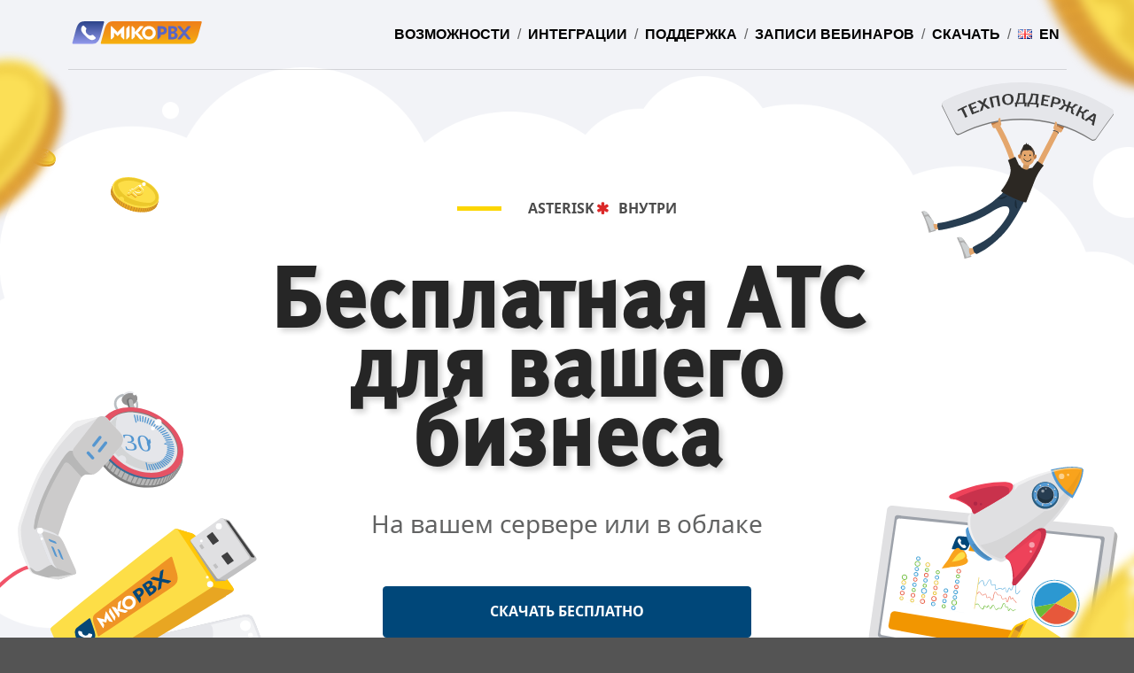

--- FILE ---
content_type: text/html; charset=UTF-8
request_url: http://www.mikopbx.ru/
body_size: 16347
content:
<!DOCTYPE html>
<html lang="ru">
<head>
    <!-- Google Tag Manager -->
        <!-- End Google Tag Manager -->

        <meta property="og:type" content="website">
    <meta property="og:url" content="https://www.mikopbx.ru/">
    <meta property="og:title" content='MikoPBX - Телефония в офис за 30 минут'>
    <meta property="og:image" content="https://www.mikopbx.ru/local/codenails/images/logo-mikopbx470.png">
    <meta property="og:image:width" content="470" />
    <meta property="og:description" content="MikoPBX - это полноценная IP АТС, которая поставляется в виде образа прошивки, может быть установлена на выделенный сервер или виртуальную машину.">

    <meta http-equiv="Content-Type" content="text/html; charset=UTF-8" />
<meta name="robots" content="index, follow" />
<meta name="keywords" content="#SITE_KEYWORDS#" />
<meta name="description" content="MikoPBX - это полноценная IP АТС, которая поставляется в виде образа прошивки, может быть установлена на выделенный сервер или виртуальную машину." />
<script data-skip-moving="true">(function(w, d, n) {var cl = "bx-core";var ht = d.documentElement;var htc = ht ? ht.className : undefined;if (htc === undefined || htc.indexOf(cl) !== -1){return;}var ua = n.userAgent;if (/(iPad;)|(iPhone;)/i.test(ua)){cl += " bx-ios";}else if (/Windows/i.test(ua)){cl += ' bx-win';}else if (/Macintosh/i.test(ua)){cl += " bx-mac";}else if (/Linux/i.test(ua) && !/Android/i.test(ua)){cl += " bx-linux";}else if (/Android/i.test(ua)){cl += " bx-android";}cl += (/(ipad|iphone|android|mobile|touch)/i.test(ua) ? " bx-touch" : " bx-no-touch");cl += w.devicePixelRatio && w.devicePixelRatio >= 2? " bx-retina": " bx-no-retina";if (/AppleWebKit/.test(ua)){cl += " bx-chrome";}else if (/Opera/.test(ua)){cl += " bx-opera";}else if (/Firefox/.test(ua)){cl += " bx-firefox";}ht.className = htc ? htc + " " + cl : cl;})(window, document, navigator);</script>


<link href="/local/templates/mikopbx.ru/css/semantic-ui/sidebar.min.css?166522464710477" type="text/css"  data-template-style="true"  rel="stylesheet" />
<link href="/local/templates/mikopbx.ru/css/semantic-ui/icon.min.css?166522464740461" type="text/css"  data-template-style="true"  rel="stylesheet" />
<link href="/local/templates/mikopbx.ru/css/semantic-ui/embed.min.css?16652246471818" type="text/css"  data-template-style="true"  rel="stylesheet" />
<link href="/local/templates/mikopbx.ru/css/semantic-ui/accordion.min.css?16652246476637" type="text/css"  data-template-style="true"  rel="stylesheet" />
<link href="/local/templates/mikopbx.ru/css/semantic-ui/flag.min.css?166522464718479" type="text/css"  data-template-style="true"  rel="stylesheet" />
<link href="/local/templates/mikopbx.ru/css/magnific-popup.css?16652246476951" type="text/css"  data-template-style="true"  rel="stylesheet" />
<link href="/local/templates/mikopbx.ru/css/styles.css?168622869549117" type="text/css"  data-template-style="true"  rel="stylesheet" />
<link href="/local/templates/mikopbx.ru/css/styles.mobile.css?168622869518185" type="text/css"  data-template-style="true"  rel="stylesheet" />
<link href="/local/templates/mikopbx.ru/css/sweetalert2.min.css?166522464714004" type="text/css"  data-template-style="true"  rel="stylesheet" />
<link href="/local/templates/mikopbx.ru/css/semantic-ui/grid.min.css?166522464755789" type="text/css"  data-template-style="true"  rel="stylesheet" />
<link href="/local/templates/mikopbx.ru/css/semantic-ui/menu.min.css?166522464729968" type="text/css"  data-template-style="true"  rel="stylesheet" />
<link href="/local/templates/mikopbx.ru/css/semantic-ui/image.min.css?16652246473648" type="text/css"  data-template-style="true"  rel="stylesheet" />
<link href="/local/templates/mikopbx.ru/css/semantic-ui/divider.min.css?16652246475763" type="text/css"  data-template-style="true"  rel="stylesheet" />
<link href="/local/templates/mikopbx.ru/css/semantic-ui/container.min.css?16652246471856" type="text/css"  data-template-style="true"  rel="stylesheet" />
<link href="/local/templates/mikopbx.ru/css/semantic-ui/card.min.css?166522464714855" type="text/css"  data-template-style="true"  rel="stylesheet" />
<link href="/local/templates/mikopbx.ru/styles.css?16652246481450" type="text/css"  data-template-style="true"  rel="stylesheet" />







<meta http-equiv="X-UA-Compatible" content="IE=edge">
<meta name="viewport" content="width=device-width, initial-scale=1.0, maximum-scale=1.0, user-scalable=no" />
<meta name="yandex-verification" content="41535e8ccad4cf6a" />
<meta name="google-site-verification" content="xaX1gpvC7Dd9GwqURGEfmTEKI4xGnNBPJKTvFwUGFHc" />



    <title>MikoPBX - Телефония в офис за 30 минут</title>
</head>
<body class="pushable">

<div id="panel"></div>
<!-- Google Tag Manager (noscript) -->
<noscript>
    <iframe src="https://www.googletagmanager.com/ns.html?id=GTM-P3M7HD"
            height="0" width="0" style="display:none;visibility:hidden"></iframe>
</noscript>
<!-- End Google Tag Manager (noscript) -->
<div class="ui vertical inverted right sidebar menu left">
    <a href="/" class="item">На главную</a>
    <a href="/feature-list" class="item">ВОЗМОЖНОСТИ</a>
    <a href="/simple-powerful" class="item">Для бизнеса</a>
    <a href="/it-folk" class="item">Для технарей</a>
    <a href="/integrations" class="item">ИНТЕГРАЦИИ</a>
    <a href="/support" class="item">ПОДДЕРЖКА</a>
    <a href="/webinars" class="item">ЗАПИСИ ВЕБИНАРОВ</a>
    <a href="/download" class="item">Скачать</a>
    <a href="https://www.mikopbx.com" class="item"><i class="gb uk flag"></i> EN</a>
</div>

<div class="content pusher">
    <header class="header_legacy masthead">
        <div class="ui container">
            <div class="ui text menu">

                <div class="item">
                    <div class="ui logo shape">
                        <div class="sides">
                            <div class="active ui side">
                                <a href="/"><img src="/local/templates/mikopbx.ru/i/logo-header.svg"
                                                 alt="MikoPBX - телефония для бизнеса"
                                                 id="main-logo"/></a>
                            </div>
                        </div>
                    </div>
                </div>
                <div class="right item">
                    <a href="/feature-list" class="item">ВОЗМОЖНОСТИ</a>
                    <span class="divider">/</span>
                    <a href="/integrations" class="item">ИНТЕГРАЦИИ</a>
                    <span class="divider">/</span>
                    <a href="/support" class="item">ПОДДЕРЖКА</a>
                    <span class="divider">/</span>
                    <a href="/webinars" class="item">ЗАПИСИ ВЕБИНАРОВ</a>
                    <span class="divider">/</span>
                    <a href="/download" class="item">Скачать</a>
                    <span class="divider">/</span>
                    <a href="https://www.mikopbx.com" class="item"><i class="gb uk flag"></i> EN</a>
                </div>
                <a class="toc item">
                    <i class="sidebar big icon"></i>
                </a>
            </div>

            <div class="ui fitted divider"></div>
        </div>
    </header>

    
                <!--~~~~~~~~~~~~~~~ HEADER end ~~~~~~~~~~~~~~~~~-->    <main class="main" role="main">

	<section class="promo-sec">
<div class="images-container">
	<img src="/local/templates/mikopbx.ru/i/1-money.svg" id="coin-img-1" alt="Монетка" class="images-container__img">
	<img src="/local/templates/mikopbx.ru/i/2-money.svg" id="coin-img-2" alt="Монетка" class="images-container__img">
	<img src="/local/templates/mikopbx.ru/i/3-money.svg" id="coin-img-3" alt="Монетка" class="images-container__img">
	<img src="/local/templates/mikopbx.ru/i/3-money.svg" id="coin-img-4" alt="Монетка" class="images-container__img">
	<img src="/local/templates/mikopbx.ru/i/1-money.svg" id="small-coin-img-1" alt="Монетка" class="images-container__img">
	<img src="/local/templates/mikopbx.ru/i/1-money.svg" id="small-coin-img-2" alt="Монетка" class="images-container__img">
	<img src="/local/templates/mikopbx.ru/i/1-money.svg" id="small-coin-img-3" alt="Монетка" class="images-container__img">
	<img src="/local/templates/mikopbx.ru/i/monetka-small.png" id="big-coin-img-1" alt="Монетка" class="images-container__img">
	<img src="/local/templates/mikopbx.ru/i/monetka-small.png" id="big-coin-img-2" alt="Монетка" class="images-container__img">
	<img src="/local/templates/mikopbx.ru/i/monetka-small-right.png" id="big-coin-img-3" alt="Монетка" class="images-container__img">
	<img src="/local/templates/mikopbx.ru/i/timer.svg" id="timer-img" alt="Секундомер" class="images-container__img">
	<img src="/local/templates/mikopbx.ru/i/phone.svg" id="phone-img" alt="Телефон" class="images-container__img">
	<img alt="Флешка с надписью MikoPBX" src="/local/templates/mikopbx.ru/i/flash-drive-new.svg" id="flash-drive-img" class="images-container__img">
	<img alt="Коробка 1C" src="/local/templates/mikopbx.ru/i/box.svg" id="box-img" class="images-container__img">
	<img src="/local/templates/mikopbx.ru/i/computer_new.svg" id="computer-img" alt="Компьютер" class="images-container__img">
	<img src="/local/templates/mikopbx.ru/i/rocket.svg" id="rocket-img" alt="Ракета" class="images-container__img">
	<img alt="Крышка от флешки" src="/local/templates/mikopbx.ru/i/flash-drive-cap.svg" id="flash-cap-img" class="images-container__img">
	<img alt="Мужчина с надписью ТЕХПОДДЕРЖКА" src="/local/templates/mikopbx.ru/i/man.svg" id="man-img" class="images-container__img" style="cursor: pointer;" onClick="location.href='/support/'">
</div>

<div class="ui container promo-sec__container">
	<div class="promo-sec__incut-wrapper">
		<div class="incut promo-sec__incut">
			<span class="incut__text">
				Asterisk<i class="red icon asterisk"></i> внутри 
			</span>
			
		</div>
	</div>
	<h1 class="promo-sec__title">Бесплатная АТС для вашего бизнеса</h1>
	<p class="promo-sec__desc">
		 На вашем сервере или в облаке
	</p>
	<div class="promo-sec__btn-container">
        <a href="/download/" class="btn btn_theme_winter">Скачать бесплатно</a>

	</div>
</div>
 </section>
<!--~~~~~~~~~~~~~~~ RPOMO-SEC end ~~~~~~~~~~~~~~~~~--> 
<section class="about-sec">
<div class="ui container">
	<div class="about-sec__incuts">
		<div class="decor-incut about-sec__incut-left">
            <span class="decor-incut__border"></span><span class="decor-incut__text about-sec__incut-text">
                <div class="incut__text">
                <a href="https://t.me/mikopbx" class="link" target="_blank">Вступайте в наше<br/>Telegram сообщество</a>
                </div>
            </span>
		</div>
		<div class="incut about-sec__incut-right">
			<div class="incut__text">
 <a href="/ip-telephony/" class="link">Что такое<br/>IP - телефония<i aria-hidden="true" class="link__icon icon_legacy icon_tiny-book"></i></a>
			</div>
		</div>
	</div>
	<!--div-- class="ui equal width stackable grid about-sec__main">
		<div class="column about-sec__text-col">
			<h2 class="title about-sec__title">Маленькая флешка решает большую головную боль</h2>
			<div class="content about-sec__content">
				<p>MikoPBX - это полноценная IP АТС, которая поставляется в виде образа прошивки, может быть установлена на выделенный сервер или виртуальную машину. Телефонная система проста в настройке, позволяет подключать аналоговые, цифровые линии связи и телефоны.
				</p>
				<p>Переводы и парковка, очереди вызовов, переадресация на мобильный телефон, запись всех звонков, конференц-связь, музыка в удержании, голосовая почта на ваш email... все функции современной офисной телефонии в нашей системе с простым интерфейсом на русском языке!
				</p>
			</div>
		</div>
		<div class="tablet mobile only column about-sec__img-col">
			<img src="/local/templates/mikopbx.ru/i/hand-with-flash-drive-mobile.jpg" alt="Рука держит флешку с надписью MikoPBX" class="about-sec__img" >
		</div>

		<div class="computer only column about-sec__img-col">
			<img src="/local/templates/mikopbx.ru/i/hand-with-flash-drive.jpg" alt="Рука держит флешку с надписью MikoPBX" class="about-sec__img"/>

		</div>
	</div-->
	<!--div-- class="ui stackable mobile reversed grid about-sec__video-container">
		<div class="eleven wide column about-sec__video-col">
			<div class="ui embed" data-source="youtube" data-id="W9DLoLyWQQU" data-icon="play circle" data-placeholder="/local/templates/mikopbx.ru/i/youtube-main-placeholder.png" data-alt="MikoPBX IP PBX- обзор шаблонов редактора маршрутов вызовов"></div>
		</div>
		<div class="five wide column about-sec__comment-col">
			<div class="about-sec__video-comment">
				<div class="comment-incut about-sec__comment-incut">
					Всё самое главное за 2 минуты=)
				</div>
				<div class="about-sec__comment-text-wrapper">
					<p class="text about-sec__comment-text">
						Но и это еще не все. Посмотрите полный список функций
					</p>
					<a href="/feature-list/" class="link" rel="nofollow">Возможности<i aria-hidden="true" class="link__icon icon_legacy icon_arrow-right"></i></a>
				</div>
			</div>
		</div>

	</div-->
</div>
 </section>
<!--~~~~~~~~~~~~~~~ ABOUT-SEC end ~~~~~~~~~~~~~~~~~--> <section class="advantages-sec" id="advantages">
<div class="ui container">
	<div class="advantages-sec__wrapper">
		<h2 class="title title_decor advantages-sec__title">Основные достоинства MikoPBX </h2>
		<div class="card advantages-sec__card">
			<div class="card__inner">
				<div class="card__front">
					<div class="card__icon-wrapper">
						<i aria-hidden="true" class="card__icon icon_legacy icon_finger"></i>
					</div>
					<h3 class="card__heading subtitle">
					Лучшее бесплатное решение 				</h3>
				</div>
				<div class="card__back">
					<p class="card__text">
						 Полноценная АТС совершенно бесплатно без ограничений на базовый функционал.<br>
При необходимости можно расширить возможности АТС, используя платные модули.					</p>
				</div>
			</div>
		</div>
		<div class="card advantages-sec__card">
			<div class="card__inner">
				<div class="card__front">
					<div class="card__icon-wrapper">
 <i aria-hidden="true" class="card__icon icon_legacy icon_rub"></i>
					</div>
					<h3 class="card__heading subtitle">
					Никаких скрытых платежей </h3>
				</div>
				<div class="card__back">
					<p class="card__text">
						 АТС MikoPBX не лицензирует каждого отдельного пользователя.
Расширяйте свою компанию без дополнительных платежей за новых сотрудников и записи разговоров!					</p>
				</div>
			</div>
		</div>
		<div class="card advantages-sec__card">
			<div class="card__inner">
				<div class="card__front">
					<div class="card__icon-wrapper">
 <i aria-hidden="true" class="card__icon icon_legacy icon_phone"></i>
					</div>
					<h3 class="card__heading subtitle">
					Поддержка любых IP провайдеров </h3>
				</div>
				<div class="card__back">
					<p class="card__text">
						 Вы можете выбрать любого провайдера телефонии для звонков.
АТС MikoPBX работает со всеми IP провайдерами.					</p>
				</div>
			</div>
		</div>
		<div class="card advantages-sec__card">
			<div class="card__inner">
				<div class="card__front">
					<div class="card__icon-wrapper">
 <i aria-hidden="true" class="card__icon icon_legacy icon_check"></i>
					</div>
					<h3 class="card__heading subtitle">
					Построение любых сценариев разговоров </h3>
				</div>
				<div class="card__back">
					<p class="card__text">
						 Очереди вызовов, голосовые меню, переадресации и группы сотрудников,
переводы на мобильные телефоны - реализуйте любые сценарии звонков и всегда будьте на связи!					</p>
				</div>
			</div>
		</div>
		<div class="card advantages-sec__card">
			<div class="card__inner">
				<div class="card__front">
					<div class="card__icon-wrapper">
						<i aria-hidden="true" class="card__icon icon_legacy icon_puzzle"></i>
					</div>
					<h3 class="card__heading subtitle">
					Интеграция с вашей CRM системой </h3>
				</div>
				<div class="card__back">
					<p class="card__text">
						 Определение клиента при звонке, открытие карточки контрагента, звонок в 1 клик, скачивание,
прослушивание записей разговоров и вся история вызовов прямо из интерфейса вашей CRM!					</p>
				</div>
			</div>
		</div>
		<div class="card advantages-sec__card">
			<div class="card__inner">
				<div class="card__front">
					<div class="card__icon-wrapper">
 <i aria-hidden="true" class="card__icon icon_legacy icon_browser"></i>
					</div>
					<h3 class="card__heading subtitle">
					Простая настройка через браузер </h3>
				</div>
				<div class="card__back">
					<p class="card__text">
						 Не хотите разбираться с Asterisk? Хотите простую, понятную и гибкую в настройке телефонию? MikoPBX для вас!
Все настройки через удобный Web интерфейс!					</p>
				</div>
			</div>
		</div>
		<div class="card advantages-sec__card">
			<div class="card__inner">
				<div class="card__front">
					<div class="card__icon-wrapper">
 <i aria-hidden="true" class="card__icon icon_legacy2 icon-locked"></i>
					</div>
					<h3 class="card__heading subtitle">
					Защита от нежелательных атак и взлома </h3>
				</div>
				<div class="card__back">
					<p class="card__text">
						 Вы можете не переживать за данные своей компании!
В MikoPBX встроена система защиты от взлома, которая автоматически блокирует подозрительные IP адреса.					</p>
				</div>
			</div>
		</div>
		<div class="card advantages-sec__card">
			<div class="card__inner">
				<div class="card__front">
					<div class="card__icon-wrapper">
 <i aria-hidden="true" class="card__icon icon_legacy icon_eye"></i>
					</div>
					<h3 class="card__heading subtitle">
					Сохранение всех записей разговоров </h3>
				</div>
				<div class="card__back">
					<p class="card__text">
						 Храните записи разговоров у провайдера и платите за это каждый месяц? MikoPBX собирает и хранит их на вашем диске совершенно бесплатно!					</p>
				</div>
			</div>
		</div>
		</div>
		<div class="advantages-sec__btn-wrapper">
 <a href="/feature-list/" class="btn btn_theme_air advantages-sec__btn">Возможности</a>
		</div>
	</div>
</div>
 </section>
<!--~~~~~~~~~~~~~~~ ADVANTAGES-SEC end ~~~~~~~~~~~~~~~~~--> <section class="redactor-sec">
<div class="ui container">
	<div class="decor-incut redactor-sec__decor-incut">
 <span class="decor-incut__border"></span><span class="decor-incut__text">Киллер фича</span>
	</div>
	
	
	
	<div class="ui stackable grid">
		<div class="five wide column">
			<h2 class="title redactor-sec__title">Маркетплейс</h2>
			<div class="subtitle">
			 Интеграция с 1С, Bitrix24, AmoCRM и другие расширения
		</div>
		<div class="content redactor-sec__content">
			<p class="text advantages-sec__integration-text">Расширяйте типовой функционал АТС MikoPBX с помощью платных и бесплатных модулей. Добавьте вашей CRM или учетной 1С системе  возможность работы со звонками, запустите бизнес-звонки через Telegram или разработайте свое приложение!
			</p>
		</div>
		<a href="/integrations" class="link link_theme_dark">Узнайте больше<i aria-hidden="true" class="link__icon icon_legacy icon_arrow-right"></i></a>
		</div>	
		<div class="eleven wide column">
			<img alt="Интеграции" src="/local/templates/mikopbx.ru/i/integration_modul.svg" class="ui hudge image" title="">
		</div>
	</div>

</div>
 </section>
        <section class="vebinar-sec">
            <div class="ui container">
                <h2 class="title title_decor_underline title_pos_center_underline">Телефония в офис за 30 минут</h2>
                <!--h2 class="title title_decor title_pos_center comparison-sec__title"></h2-->
        <div class="ui stackable mobile reversed grid about-sec__video-container">
            <div class="eleven wide column about-sec__video-col">
                <div class="ui embed" data-url="https://rutube.ru/play/embed/ab2bad68b824dd4f3c8b2a50aa6a5132/" data-placeholder="/local/templates/mikopbx.ru/i/webinar_recording_rutube.png" data-alt="Запись вебинара MikoPBX - самая простая и бесплатная АТС на Asterisk"></div>
                <br>
                <p class="text about-sec__comment-text" style="text-align: center">
                    Запись последнего вебинара про АТС MikoPBX
                </p>
            </div>
            <div class="five wide column about-sec__comment-col">
                <div class="about-sec__vebinar-comment">
                    <div class="redactor-sec__content">
                        <p class="text about-sec__comment-text">
                            Добавляйте сотрудников без ограничений, подключайте неограниченное количество номеров телефонов по всему миру.
                            Прослушивайте и скачивайте любые звонки компании в АТС или в учетной системе, используя модули интеграции.
                        </p>
                        <div class="promo-sec__btn-container">
                            <a href="/webinars/" class="btn btn_theme_winter">Смотреть</a>
                        </div>
                    </div>
                </div>
            </div>

        </div>
            </div>
        </section>
<!--~~~~~~~~~~~~~~~ REDACTOR-SEC end ~~~~~~~~~~~~~~~~~--> <section class="big-companies-sec">
<div class="ui container">
	<div class="big-companies-sec__main">
		<h2 class="title big-companies-sec__title">MikoPBX подходит любым&nbsp;компаниям</h2>
		<div class="content big-companies-sec__content">
			<p>
				 IP АТС MikoPBX построена на самой популярной и отказоустойчивой в мире системе телефонии Asterisk. Она не имеет ограничений по количеству одновременных звонков, подключаемых номеров телефонов и пользователей. Простая в настройке, но супермощная внутри!			</p>
		</div>
 <a href="/simple-powerful/" class="link link_theme_light">Подробности<i aria-hidden="true" class="link__icon icon_legacy icon_arrow-right"></i></a>
	</div>
</div>
 </section>
<!--~~~~~~~~~~~~~~~ BIG-COMPANIES-SEC end ~~~~~~~~~~~~~~~~~--> <section class="comparison-sec">
<div class="ui container">
	<h2 class="title title_decor title_pos_center comparison-sec__title">MikoPBX vs Аналоги</h2>
	<div class="comparison-sec__table-wrapper">
		 <table class="comparison">
 <colgroup><col class="comparison__col"> <col class="comparison__col comparison__col_main"> <col class="comparison__col"> </colgroup>
<thead class="comparison__header">
<tr class="comparison__row">
	<th class="comparison__heading">
		Параметры
	</th>
	<th class="comparison__heading">
		MikoPBX
	</th>
	<th class="comparison__heading">
		Традиционная телефония
	</th>
</tr>
</thead>
<tbody class="comparison__body">
<tr class="comparison__row">
	<td class="comparison__cell">
		Оплата за лицензию
	</td>
	<td class="comparison__cell">
		Бесплатная АТС MikoPBX
	</td>
	<td class="comparison__cell">
		Оплата за каждого отдельного пользователя
	</td>
</tr>
<tr class="comparison__row">
	<td class="comparison__cell">
		Число параллельных звонков
	</td>
	<td class="comparison__cell">
		Неограниченно
	</td>
	<td class="comparison__cell">
		Ограничено
	</td>
</tr>
<tr class="comparison__row">
	<td class="comparison__cell">
		Поддерживаемые телефонные аппараты
	</td>
	<td class="comparison__cell">
		Любой IP телефон
	</td>
	<td class="comparison__cell">
		Список поддерживаемых телефонов вендора
	</td>
</tr>
<tr class="comparison__row">
	<td class="comparison__cell">
		Масштабируемость
	</td>
	<td class="comparison__cell">
		Бесплатное подключение нового сотрудника
	</td>
	<td class="comparison__cell">
		Покупка лицензии на каждого нового сотрудника
	</td>
</tr>
<tr class="comparison__row">
	<td class="comparison__cell">
		Установка
	</td>
	<td class="comparison__cell">
		Настройте сами за 30 минут
	</td>
	<td class="comparison__cell">
		Необходим узкоспециализированный специалист
	</td>
</tr>
<tr class="comparison__row">
	<td class="comparison__cell">
		Интеграция с бизнес-приложениями
	</td>
	<td class="comparison__cell">
		Открытый интерфейс для интеграции
	</td>
	<td class="comparison__cell">
		Закрытая система
	</td>
</tr>
<tr class="comparison__row">
	<td class="comparison__cell">
		Использование на железе
	</td>
	<td class="comparison__cell">
		Любой выделенный сервер или компьютер
	</td>
	<td class="comparison__cell">
		Аппаратное обеспечение вендора
	</td>
</tr>
</tbody>
</table>	</div>
</div>
 </section>
<!--~~~~~~~~~~~~~~~ COMPARISON-SEC end ~~~~~~~~~~~~~~~~~-->
<div class="order-sec">
	<div class="ui container">
		<div class="order-sec__columns">
			<div class="order-sec__col-center">
				<div class="order">
					
				
 <a href="/download/" class="btn btn_theme_air">скачать MikoPBX</a>
				</div>
			</div>
			<div class="order-sec__col-left">
 <a href="/simple-powerful/" class="link link_theme_dark">Для бизнес пользователей<i aria-hidden="true" class="link__icon link__icon_pos_left icon_legacy icon_arrow-left"></i></a>
			</div>
			<div class="order-sec__col-right">
 <a href="/it-folk/" class="link link_theme_dark">Для айтишников<i aria-hidden="true" class="link__icon icon_legacy icon_arrow-right"></i></a>
			</div>
		</div>
	</div>
</div>
 </main>





<!--~~~~~~~~~~~~~~~ FOOTER begin ~~~~~~~~~~~~~~~~~-->
      <footer class="footer">
        <div class="ui container">
          <div class="footer__top">
            <div class="footer__learning"><a href="https://rutube.ru/plst/662186" target="_blank" class="footer__link footer__link_with-icon"><svg width="25" height="25" viewBox="0 0 25 25" fill="none" xmlns="http://www.w3.org/2000/svg" class="footer__link-icon"><g clip-path="url(#clip0_12_17186)"><rect x="0.248047" y="0.396973" width="24.5234" height="24.5234" fill="#100943"></rect><path d="M24.7099 12.6281C31.4651 12.6281 36.9413 7.15191 36.9413 0.396693C36.9413 -6.35853 31.4651 -11.8347 24.7099 -11.8347C17.9547 -11.8347 12.4785 -6.35853 12.4785 0.396693C12.4785 7.15191 17.9547 12.6281 24.7099 12.6281Z" fill="#ED143B"></path><path d="M15.3586 12.0697H8.13142V9.2098H15.3586C15.7808 9.2098 16.0743 9.28338 16.2216 9.41188C16.3689 9.54037 16.4602 9.7787 16.4602 10.1268V11.1537C16.4602 11.5206 16.3689 11.7589 16.2216 11.8874C16.0743 12.0159 15.7808 12.0708 15.3586 12.0708V12.0697ZM15.8544 6.51355H5.06641V18.7439H8.13142V14.7648H13.7799L16.4602 18.7439H19.8924L16.9373 14.7462C18.0267 14.5847 18.516 14.2508 18.9194 13.7006C19.3229 13.1504 19.5252 12.2707 19.5252 11.0966V10.1796C19.5252 9.48326 19.4515 8.93303 19.3229 8.5113C19.1943 8.08956 18.9744 7.72274 18.6622 7.39326C18.3324 7.08135 17.9652 6.8617 17.5243 6.71453C17.0835 6.58604 16.5327 6.51245 15.8544 6.51245V6.51355Z" fill="white"></path></g><defs><clipPath id="clip0_12_17186"><rect x="0.248047" y="0.396729" width="24.4628" height="24.4628" rx="5.95041" fill="white"></rect></clipPath></defs></svg><span class="footer__link-text"> Вебинары и обзоры по MikoPBX</span></a>
            </div>
          </div>
          <div class="footer__main">
            <div class="ui stackable grid">
              <div class=" eleven wide column">
                <nav class="footer__nav ui equal width stackable grid">
                  <h2 class="hidden-text">Навигация по сайту</h2>
                  <ul class="footer__menu column">
                    <li class="footer__menu-item"><a href="/feature-list/" class="footer__link">Возможности АТС MikoPBX</a>
                    </li>
                      <li class="footer__menu-item"><a href="/simple-powerful/" class="footer__link">Преимущества для руководителей</a>
                      </li>
                      <li class="footer__menu-item"><a href="/it-folk/" class="footer__link">Преимущества для айтишников</a>
                      </li>
                      <li class="footer__menu-item"><a href="/ip-telephony/" class="footer__link">Что такое IP телефония</a>
                      </li>
                      <br>
<!--
                    <li class="footer__menu-item"><a href="/cfe/" class="footer__link">Редактор маршрутов</a>
                    </li>
                    <li class="footer__menu-item"><a href="/cti/" class="footer__link">CTI панель телефонии</a>
                    </li>
-->
                     <li class="footer__menu-item"><a href="/integrations/1c/" class="footer__link">Интеграция с 1С:Предприятие</a>
                    </li>
                      <li class="footer__menu-item"><a href="/integrations/b24/" class="footer__link">Интеграция с Bitrix24</a>
                      </li>
                      <li class="footer__menu-item"><a href="/integrations/AmoCRM/" class="footer__link">Интеграция с AmoCRM</a>
                      </li>
                      <li class="footer__menu-item"><a href="/integrations/module_users_u_i/" class="footer__link">Модуль Управление доступом в систему</a>
                      </li>
                      <li class="footer__menu-item"><a href="/integrations/module_ldap_sync/" class="footer__link">Модуль Синхронизация с LDAP/AD</a>
                      </li>
                      <li class="footer__menu-item"><a href="/integrations/module_extended_cdr/" class="footer__link">Модуль Расширенная история звонков</a>
                      </li>
                      <br>
                      <li class="footer__menu-item"><a href="https://github.com/mikopbx/Core/discussions" target="_blank" class="footer__link">Предложи идею развития MikoPBX</a>
                      </li>
                      <br>
                      <li class="footer__menu-item"><a href="https://github.com/mikopbx/core/releases" target="_blank" class="footer__link">История версий АТС MikoPBX</a>
                      </li>
                    <!--li class="footer__menu-item"><a href="/phones/" class="footer__link">Поддерживаемые телефоны</a>
                    </li-->
     			  </ul>
                  <ul class="footer__menu column">

                    <li class="footer__menu-item footer__menu-item_support"><a href="https://forum.mikopbx.com" target="_blank" class="footer__link footer__link_with-icon"><i aria-hidden="true" class="footer__link-icon icon_legacy icon_question"></i><span class="footer__link-text"> Форум</span></a>
                    </li>
                    <li class="footer__menu-item footer__menu-item_support"><a href="https://docs.mikopbx.ru/mikopbx" target="_blank" class="footer__link footer__link_with-icon"><i aria-hidden="true" class="footer__link-icon icon_legacy icon_tiny-book"></i><span class="footer__link-text"> Документация</span></a>
                    </li>
                    <li class="footer__menu-item footer__menu-item_support"><a href="/support/" class="footer__link footer__link_with-icon"><i aria-hidden="true" class="footer__link-icon icon_legacy icon_gear"></i><span class="footer__link-text"> Техподдержка</span></a>
                    </li>

					<li class="footer__menu-item footer__menu-item_support"><a href="https://telefon.miko.ru/offers/support/" target="_blank"  class="footer__link footer__link_with-icon"><i aria-hidden="true" class="footer__link-icon icon_legacy icon_browser"></i><span class="footer__link-text"> Оферта на поддержку</span></a>
                    </li>
                    
                    <li class="footer__menu-item footer__menu-item_support"><a href="/upload/EULA_MikoPBX_v1.pdf" target="_blank"  class="footer__link footer__link_with-icon"><i aria-hidden="true" class="footer__link-icon icon_legacy icon_tiny-book"></i><span class="footer__link-text"> Лицензионное соглашение</span></a>
                    </li>

                      <li class="footer__menu-item footer__menu-item_support"><a href="/privacy_policy/" target="_blank"  class="footer__link footer__link_with-icon"><i aria-hidden="true" class="footer__link-icon icon_legacy icon_tiny-book"></i><span class="footer__link-text"> Политика конфиденциальности</span></a>
                      </li>

                      <li class="footer__menu-item footer__menu-item_support"><a href="/about/"  class="footer__link footer__link_with-icon"><i aria-hidden="true" class="footer__link-icon icon_legacy icon_browser"></i><span class="footer__link-text"> Реквизиты</span></a>
                      </li>

                    <li class="footer__menu-item footer__menu-item_support"><a href="/white-label/" class="footer__link footer__link_with-icon"><i aria-hidden="true" class="footer__link-icon icon_legacy icon_tiny-book"></i><span class="footer__link-text"> White label</span></a>
                    </li>
                    
                  </ul>
                </nav>
              </div>
              <div class=" five wide column computer only">
                <address class="footer__contacts"><span class="footer__contacts-title">Контакты:</span>
                  <ul class="footer__menu">
                    <li class="footer__menu-item"><span class="footer__contacts-mark">
                      <time>9:00</time> -
                      <time>18:00</time></span> по МСК
                    </li>
                    <li class="footer__menu-item"><a href="tel:+74952293042" class="footer__contacts-mark footer__link miko-telefon">8 (495) 229-3042</a>
                    </li>
                    <!--li class="footer__menu-item">Skype: <a href="skype:miko_team" class="footer__link">miko_team</a> для звонков
                    </li-->
                      <!--li class="footer__menu-item">Telegram: <a href="tel:+79684497004" class="footer__contacts-mark footer__link miko-telefon">8 (968) 449-7004</a> для звонков
                    </li-->
                      <li class="footer__menu-item">Telegram: <a href="https://t.me/mikogateway" target="_blank" class="footer__link">@mikogateway</a> для чатов
                      </li>
                      <li class="footer__menu-item">WhatsApp: <a href="https://api.whatsapp.com/send/?phone=74952293042&text=[pbx]+Добрый+день,+у+меня+вопрос+по+телефонии&type=phone_number&app_absent=0" target="_blank" class="footer__link">8 (495) 229-3042</a> для чатов
                      </li>
                    <li class="footer__menu-item">Email: <a href="mailto:sale@miko.ru" class="footer__link">sale@miko.ru</a>
                    </li>
                      <li class="footer__menu-item">Присоединяйтесь к нашему сообществу в Telegram: <img src="/local/templates/MikoPBX_new_img/tg_mikopbx_qr.svg" width="100%" height="200px">
                      </li>
                  </ul>
                </address>
              </div>
                <div class=" five wide column mobile only tablet only">
                    <address class="footer__contacts"><span class="footer__contacts-title">Контакты:</span>
                        <ul class="footer__menu">
                            <li class="footer__menu-item"><span class="footer__contacts-mark">
                      <time>9:00</time> -
                      <time>18:00</time></span> по МСК
                            </li>
                            <li class="footer__menu-item"><a href="tel:+74952293042" class="footer__contacts-mark footer__link miko-telefon">8 (495) 229-3042</a>
                            </li>
                            <!--li class="footer__menu-item">Skype: <a href="skype:miko_team" class="footer__link">miko_team</a> для звонков
                            </li-->
                            <!--li class="footer__menu-item">Telegram: <a href="tel:+79684497004" class="footer__contacts-mark footer__link miko-telefon">8 (968) 449-7004</a> для звонков
                            </li-->
                            <li class="footer__menu-item">Telegram: <a href="https://t.me/mikogateway" target="_blank" class="footer__link">@mikogateway</a> для чатов
                            </li>
                            <li class="footer__menu-item">WhatsApp: <a href="https://api.whatsapp.com/send/?phone=74952293042&text=[pbx]+Добрый+день,+у+меня+вопрос+по+телефонии&type=phone_number&app_absent=0" target="_blank" class="footer__link">8 (495) 229-3042</a> для чатов
                            </li>
                            <li class="footer__menu-item">Email: <a href="mailto:sale@miko.ru" class="footer__link">sale@miko.ru</a>
                            </li>
                            <li class="footer__menu-item">Присоединяйтесь к нашему сообществу в Telegram
                            </li>
                            <li class="footer__menu-item footer__menu-item_support"><a class="btn btn_theme_winter promo-sec__btn" href="https://t.me/mikopbx" target="_blank">Вступить в tg сообщество</a></li>
                        </ul>
                    </address>
                </div>
            </div>
          </div>
          <div class="footer__info">
          <div class="ui stackable grid">
            <div class=" five wide column">
              <p class="footer__info-text">© 2006–2026 МИКО
              </p>
            </div>
            <div class=" five wide column">

              <p class="footer__info-text"><i class="gb uk flag"></i> English official site <a href="https://www.mikopbx.com/" target="_blank" class="footer__info-link">mikopbx.com</a>
              </p>
            </div>
            <div class=" five wide column">
	            <a href="https://github.com/mikopbx/core/releases" target="_blank"><img alt="Latest release" src="https://img.shields.io/github/v/release/mikopbx/core?style=social"></a>
<!--
              <p class="footer__info-text">Сайт разработан студией <a href="javascript:void(0)" target="_blank" class="footer__info-link">Hypertext</a>
              </p>
-->
            </div>
          </div>
          </div>
        </div>
      </footer>

<!--~~~~~~~~~~~~~~~ FOOTER end ~~~~~~~~~~~~~~~~~-->


    </div><!--~~~~~~~~~~~~~~~ content ~~~~~~~~~~~~~~~~~-->
<script>(function (w, d, s, l, i) {
            w[l] = w[l] || [];
            w[l].push({
                'gtm.start': new Date().getTime(), event: 'gtm.js'
            });
            var f = d.getElementsByTagName(s)[0],
                j = d.createElement(s), dl = l != 'dataLayer' ? '&l=' + l : '';
            j.async = true;
            j.src =
                'https://www.googletagmanager.com/gtm.js?id=' + i + dl;
            f.parentNode.insertBefore(j, f);
        })(window, document, 'script', 'dataLayer', 'GTM-P3M7HD');</script>
<script>if(!window.BX)window.BX={};if(!window.BX.message)window.BX.message=function(mess){if(typeof mess==='object'){for(let i in mess) {BX.message[i]=mess[i];} return true;}};</script>
<script>(window.BX||top.BX).message({"JS_CORE_LOADING":"Загрузка...","JS_CORE_NO_DATA":"- Нет данных -","JS_CORE_WINDOW_CLOSE":"Закрыть","JS_CORE_WINDOW_EXPAND":"Развернуть","JS_CORE_WINDOW_NARROW":"Свернуть в окно","JS_CORE_WINDOW_SAVE":"Сохранить","JS_CORE_WINDOW_CANCEL":"Отменить","JS_CORE_WINDOW_CONTINUE":"Продолжить","JS_CORE_H":"ч","JS_CORE_M":"м","JS_CORE_S":"с","JSADM_AI_HIDE_EXTRA":"Скрыть лишние","JSADM_AI_ALL_NOTIF":"Показать все","JSADM_AUTH_REQ":"Требуется авторизация!","JS_CORE_WINDOW_AUTH":"Войти","JS_CORE_IMAGE_FULL":"Полный размер"});</script><script src="/bitrix/js/main/core/core.js?1765373563511455"></script><script>BX.Runtime.registerExtension({"name":"main.core","namespace":"BX","loaded":true});</script>
<script>BX.setJSList(["\/bitrix\/js\/main\/core\/core_ajax.js","\/bitrix\/js\/main\/core\/core_promise.js","\/bitrix\/js\/main\/polyfill\/promise\/js\/promise.js","\/bitrix\/js\/main\/loadext\/loadext.js","\/bitrix\/js\/main\/loadext\/extension.js","\/bitrix\/js\/main\/polyfill\/promise\/js\/promise.js","\/bitrix\/js\/main\/polyfill\/find\/js\/find.js","\/bitrix\/js\/main\/polyfill\/includes\/js\/includes.js","\/bitrix\/js\/main\/polyfill\/matches\/js\/matches.js","\/bitrix\/js\/ui\/polyfill\/closest\/js\/closest.js","\/bitrix\/js\/main\/polyfill\/fill\/main.polyfill.fill.js","\/bitrix\/js\/main\/polyfill\/find\/js\/find.js","\/bitrix\/js\/main\/polyfill\/matches\/js\/matches.js","\/bitrix\/js\/main\/polyfill\/core\/dist\/polyfill.bundle.js","\/bitrix\/js\/main\/core\/core.js","\/bitrix\/js\/main\/polyfill\/intersectionobserver\/js\/intersectionobserver.js","\/bitrix\/js\/main\/lazyload\/dist\/lazyload.bundle.js","\/bitrix\/js\/main\/polyfill\/core\/dist\/polyfill.bundle.js","\/bitrix\/js\/main\/parambag\/dist\/parambag.bundle.js"]);
</script>
<script>BX.Runtime.registerExtension({"name":"ui.dexie","namespace":"BX.DexieExport","loaded":true});</script>
<script>BX.Runtime.registerExtension({"name":"ls","namespace":"window","loaded":true});</script>
<script>BX.Runtime.registerExtension({"name":"fx","namespace":"window","loaded":true});</script>
<script>BX.Runtime.registerExtension({"name":"fc","namespace":"window","loaded":true});</script>
<script>(window.BX||top.BX).message({"LANGUAGE_ID":"ru","FORMAT_DATE":"DD.MM.YYYY","FORMAT_DATETIME":"DD.MM.YYYY HH:MI:SS","COOKIE_PREFIX":"BITRIX_MIKO_RU","SERVER_TZ_OFFSET":"10800","UTF_MODE":"Y","SITE_ID":"s4","SITE_DIR":"\/","USER_ID":"","SERVER_TIME":1769399868,"USER_TZ_OFFSET":0,"USER_TZ_AUTO":"Y","bitrix_sessid":"887efab1bff7a326894bb30819061776"});</script><script  src="/bitrix_personal/cache/js/s4/mikopbx.ru/kernel_main/kernel_main_v1.js?1750229134249964"></script>
<script src="/bitrix/js/ui/dexie/dist/dexie.bundle.js?1765373501218847"></script>
<script src="/bitrix/js/main/core/core_ls.js?17363905734201"></script>
<script src="/bitrix/js/main/core/core_frame_cache.js?176537351316945"></script>
<script src="/bitrix/js/miko.calltracking/sourcebuster.min.js?149098946114125"></script>
<script>BX.setJSList(["\/bitrix\/js\/main\/core\/core_fx.js","\/bitrix\/js\/main\/session.js","\/bitrix\/js\/main\/pageobject\/pageobject.js","\/bitrix\/js\/main\/core\/core_window.js","\/bitrix\/js\/main\/date\/main.date.js","\/bitrix\/js\/main\/core\/core_date.js","\/bitrix\/js\/main\/utils.js","\/local\/templates\/mikopbx.ru\/js\/jquery.min.js","\/local\/templates\/mikopbx.ru\/js\/semantic-ui\/sidebar.min.js","\/local\/templates\/mikopbx.ru\/js\/semantic-ui\/embed.min.js","\/local\/templates\/mikopbx.ru\/js\/semantic-ui\/accordion.min.js","\/local\/templates\/mikopbx.ru\/js\/semantic-ui_init.js","\/local\/templates\/mikopbx.ru\/js\/menu.active.js","\/local\/templates\/mikopbx.ru\/js\/scripts.min.js","\/local\/templates\/mikopbx.ru\/js\/jquery.magnific-popup.min.js","\/local\/templates\/mikopbx.ru\/js\/magnfic.popup.custom.js"]);</script>
<script type="text/javascript">  
        // Инициализация библиотеки
    BX.ready(function() {   
     
    BX.namespace("MikoCallTracking");
    
    MikoCallTracking={
            
            debugMode: true,
            poolTimeout: 10,
            poolStarted: false,
            replaceClassName: 'miko-telefon',
            defaultNumber: '',
            resetToDefaultTimeout: 900000,
            mainDomain: '',
            apiUrl: 'https://shop.miko.ru/bitrix/tools/miko.calltracking/api.php',
            previousVisitorId: '',
            currentVisitorId: '',
            
            // Информация о посетителе
            visitorData: function(){
                 
                // Получаем идентификатор клиента Google
                var match = BX.getCookie('_ga').match(/(\d+\.\d+)$/);
                var gacid = (match) ? match[1] : '';
                
                var yacid = BX.getCookie('_ym_uid');
                var lastVisitor ='';
                if (parseInt(MikoCallTracking.previousVisitorId)>0 
                && MikoCallTracking.previousVisitorId!=MikoCallTracking.currentVisitorId){
                    lastVisitor = MikoCallTracking.previousVisitorId;
                }
                  
                var result={
                    TRAFFIC_TYPE:    sbjs.get.current.typ, // тип трафика // возможные значения: `utm`, `organic`, `referral`, `typein`
                    UTM_SOURCE:      sbjs.get.current.src, // источник (utm_source)
                    UTM_MEDIUM:      sbjs.get.current.mdm, // канал (utm_medium)
                    UTM_CAMPAIGN:    sbjs.get.current.cmp, // кампания (utm_campaign)
                    UTM_CONTENT:     sbjs.get.current.cnt, // контент (utm_content)
                    UTM_TERM:        sbjs.get.current.trm, // ключевое слово (utm_term)
                    SOURCE:          sbjs.get.current_add.ep, // точка входа
                    REFERRER:        sbjs.get.current_add.rf, // реферер
                    FIRST_SOURCE:    sbjs.get.first_add.ep, // первая точка входа
                    FIRST_REFERRER:  sbjs.get.first_add.rf, // первая точка входа
                    FIRST_VISIT:     sbjs.get.first_add.fd, // дата первого посещения
                    GOOGLE_CID:      gacid,
                    YANDEX_CID:      yacid,
                    HOST:            window.location.hostname,
                    PREVIOUS_VISITOR_ID: lastVisitor,
                                                           
                }
                return result;
            },
            
            // Инициализация коллтрекинга
            init: function (){
				
				MikoCallTracking.previousVisitorId = BX.getCookie('_miko_visitor_id');
											   
                // Запустим библиотеку отслеживания переходов посетителей
                    var sbjs_param={};
                    sbjs_param.callback = MikoCallTracking.RegisterNewVisitor;
                    sbjs_param.domain = MikoCallTracking.mainDomain;
                    sbjs_param.referrals= [
                        {
                            host: 't.co',            // Это хост Twitter'а из `http referer`
                            medium: 'social',        // Это настраиваемый `utm_medium`, если не указать - будет `referral`
                            display: 'twitter.com'   // Так оно сохранится в куку
                        },
                        {
                            host: 'plus.url.google.com',
                            medium: 'social',
                            display: 'plus.google.com'
                        },
                        {
                            host: 'facebook.com',
                            medium: 'social',
                            display: 'facebook.com'
                        }
                    ];
                    sbjs.init(sbjs_param);
      
                    // Освободим номер при закрытии страницы
                    //
                    $(window).bind("beforeunload", function() { 
                        BX.ajax.post(
                            MikoCallTracking.apiUrl+'?action=freenumber',
                            {'userData':
                                {
                                    'visitorId': MikoCallTracking.currentVisitorId
                                }
                            }
                        ); 
                    })
            },
            
            // Заменяет все номера на странице на переданный в параметр
            // newNum номер в формате подстановки
            replaceNumbers: function (newNum)	{
 	            var nodes = BX.findChildrenByClassName(BX(document.body), MikoCallTracking.replaceClassName);
 	            nodes.forEach(function(element){
 	                if (MikoCallTracking.defaultNumber.length==0 ) {
 	                    MikoCallTracking.defaultNumber = element.text;
 	                    if (MikoCallTracking.debugMode)  console.log("МИКО: Коллтрекинг","Исходный перед подменой", MikoCallTracking.defaultNumber);
 	                }
 	                BX.adjust(element, 
 	                {
 	                    "text": newNum,
 	                    "props":{ "href":"tel:"+newNum}
 	                }) 	       	       
 	            })
 	        },
 	        
 	        
 	        RegisterNewVisitor: function(sb){
                
                var visitorData = MikoCallTracking.visitorData();
                
                BX.ajax.post(
                    MikoCallTracking.apiUrl+'?action=registerVisitor',
                    {
                        'userData': visitorData,             
                    },
                    function (response) { // получаем id посетителя, и сохраняем в куку на пол года
                    
                        if (MikoCallTracking.debugMode)  console.log('МИКО: Коллтрекинг:','Ответ сервера на регистрацию посетителя',response);
 	                
     	                if (/{*}/.test(response)) {
 	                        var result = JSON.parse(response);
 	                
 		                    if (result.visitorId) { 

								MikoCallTracking.currentVisitorId= result.visitorId;		
					
 	                            // Проверим есть ли на странице телефоны для подмены, если их нет, то не будем запускать ничего
                                //
                                if (BX.findChildrenByClassName(BX(document.body), MikoCallTracking.replaceClassName,false).length>0) 
                                {
                                    MikoCallTracking.StartCallTracking();
                                } else {
                                    if (MikoCallTracking.debugMode)  console.log('МИКО: Коллтрекинг','На странице нет элементов с телефоном или не установлен класс', MikoCallTracking.replaceClassName);                        
                                } 	                      
 	                           
     	                        BX.setCookie('_miko_visitor_id',result.visitorId, { expires: 86400*180});
 		                
 	    	                    // Обновим данные сессии с небольшим таймаутом, есть проблема с загрузкой асинхронных скриптов
 		                        //
 		                        setTimeout(function() {
 		                            MikoCallTracking.updateAnalyticsInfo();                          
                                }, 8000);
 		                    }    
 		                }
 		           }
 		        )                                                           
 	        }, 
 	          
 	           
 	            
 	        // Запросим новый номер на для подмены на текущей странице
 	        // 
            StartCallTracking: function(){
                
               BX.ajax.post(
                MikoCallTracking.apiUrl+'?action=getNewNumber',
                {             
                    'visitorId': MikoCallTracking.currentVisitorId
                },
                function (response) { // получаем номер для подмены
                    if (MikoCallTracking.debugMode)  console.log('МИКО: Коллтрекинг:','Ответ сервера на запрос номера',response);
 	                if (/{*}/.test(response)) {
 	                    var result = JSON.parse(response);
 	                    if (result.number!=null) {
 		                    MikoCallTracking.replaceNumbers(result.number);
 		                    if (MikoCallTracking.debugMode)  console.log('МИКО: Коллтрекинг:','Подменяем номер на ',result.number);
 		                
 		                    // Освободим номер из пула при таймауте пользователя
 		                    // 
 		                    setTimeout(function() {
 		                        MikoCallTracking.poolStarted=false;
 		                        MikoCallTracking.replaceNumbers(MikoCallTracking.defaultNumber);
                                if (MikoCallTracking.debugMode)  console.log('МИКО: Коллтрекинг','Возврат номера по таймауту', MikoCallTracking.defaultNumber);
                            }, MikoCallTracking.resetToDefaultTimeout);
 		                                 		                
 		                    if (result.startpoll) {
 		                        MikoCallTracking.poolStarted=true;
 		                        MikoCallTracking.poll();
 		                    } else {
 		                        MikoCallTracking.poolStarted=false;
 		                    } 
 		                } 		            		            	                
 		            }
 		        })
 	        },
 	
 	// Дополним данные о посетителе из счетчиков Google и Yandex
 	//
 	updateAnalyticsInfo: function (){
                        
         BX.ajax.post(
            MikoCallTracking.apiUrl+'?action=updateAnalyticsInfo',
            {
                'userData': MikoCallTracking.visitorData(),
                'visitorId': MikoCallTracking.currentVisitorId
            }
         )   
         if (MikoCallTracking.debugMode)  console.log('МИКО: Коллтрекинг:','Отправили данные для обновления',MikoCallTracking.visitorData());
 	},
 		
    // Запустим постоянное соединение с сайтом на случай звонка клиента
    //
    poll: function () {
        if (!MikoCallTracking.poolStarted) return; // Прервем пул
        
        setTimeout(function() {
            BX.ajax.post(
                MikoCallTracking.apiUrl+'?action=getnewcall',
                {
                    'visitorId': MikoCallTracking.currentVisitorId,
                    'secondsago': MikoCallTracking.pollTimeout
                },
                function (result) { // Если есть ответ от сервера, значит был звонк, отправим в метрику данные
 	                 if (/{*}/.test(result))
 	                 {
 	                    var call = JSON.parse(result);
 	                      dataLayer.push({
                            'event': 'calltracking',
                            'category': 'phone',
                            'action': 'call',
                            'linkedid': call.linkedid
                            });        
                          if (MikoCallTracking.debugMode)  console.log('МИКО: Коллтрекинг','Новый звонок', call);
 	                } else {
 	                      if (MikoCallTracking.debugMode)  console.log('МИКО: Коллтрекинг','Новый цикл Long Polling',result);
 	                }   
 	                // Запускаем цикл из ajax запросов
 		            MikoCallTracking.poll();
                }
            )
        }, MikoCallTracking.pollTimeout*1000);
    }
 	        
  };
      MikoCallTracking.init();  

    });
</script>
<script  src="/bitrix_personal/cache/js/s4/mikopbx.ru/template_acc2c010610b44ac53bef4213e73fd51/template_acc2c010610b44ac53bef4213e73fd51_v1.js?1730378919167521"></script>


</body>
</html>

--- FILE ---
content_type: text/css
request_url: http://www.mikopbx.ru/local/templates/mikopbx.ru/css/styles.css?168622869549117
body_size: 12410
content:
@-webkit-keyframes jumpDown {
	0% {
		-webkit-transform:translateY(-100%);
		transform:translateY(-100%);
	}
	
	50% {
		-webkit-transform:translateY(50%);
		transform:translateY(50%);
	}
	
	75% {
		-webkit-transform:translateY(-25%);
		transform:translateY(-25%);
	}
	
	100% {
		-webkit-transform:translateY(0);
		transform:translateY(0);
	}
}

@keyframes jumpDown {
	0% {
		-webkit-transform:translateY(-100%);
		transform:translateY(-100%);
	}
	
	50% {
		-webkit-transform:translateY(50%);
		transform:translateY(50%);
	}
	
	75% {
		-webkit-transform:translateY(-25%);
		transform:translateY(-25%);
	}
	
	100% {
		-webkit-transform:translateY(0);
		transform:translateY(0);
	}
}

/*! normalize.css v3.0.3 | MIT License | github.com/necolas/normalize.css */
/**
 * 1. Set default font family to sans-serif.
 * 2. Prevent iOS and IE text size adjust after device orientation change,
 *    without disabling user zoom.
 */
html {
	font-family:sans-serif;
/* 1 */
	-ms-text-size-adjust:100%;
/* 2 */
	-webkit-text-size-adjust:100%;
/* 2 */
}

/**
 * Remove default margin.
 */
body {
	margin:0;
}

/* HTML5 display definitions
   ========================================================================== */
/**
 * Correct `block` display not defined for any HTML5 element in IE 8/9.
 * Correct `block` display not defined for `details` or `summary` in IE 10/11
 * and Firefox.
 * Correct `block` display not defined for `main` in IE 11.
 */
article,aside,details,figcaption,figure,footer,header,hgroup,main,menu,nav,section,summary {
	display:block;
}

/**
 * 1. Correct `inline-block` display not defined in IE 8/9.
 * 2. Normalize vertical alignment of `progress` in Chrome, Firefox, and Opera.
 */
audio,canvas,progress,video {
	display:inline-block;
/* 1 */
	vertical-align:baseline;
/* 2 */
}

/**
 * Prevent modern browsers from displaying `audio` without controls.
 * Remove excess height in iOS 5 devices.
 */
audio:not([controls]) {
	display:none;
	height:0;
}

/**
 * Address `[hidden]` styling not present in IE 8/9/10.
 * Hide the `template` element in IE 8/9/10/11, Safari, and Firefox < 22.
 */
[hidden],template {
	display:none;
}

/* Links
   ========================================================================== */
/**
 * Remove the gray background color from active links in IE 10.
 */
a {
	background-color:transparent;
}

/**
 * Improve readability of focused elements when they are also in an
 * active/hover state.
 */
a:active,a:hover {
	outline:0;
}

/* Text-level semantics
   ========================================================================== */
/**
 * Address styling not present in IE 8/9/10/11, Safari, and Chrome.
 */
abbr[title] {
	border-bottom:1px dotted;
}

/**
 * Address style set to `bolder` in Firefox 4+, Safari, and Chrome.
 */
b,strong {
	font-weight:700;
}

/**
 * Address styling not present in Safari and Chrome.
 */
dfn {
	font-style:italic;
}

/**
 * Address variable `h1` font-size and margin within `section` and `article`
 * contexts in Firefox 4+, Safari, and Chrome.
 */
h1 {
	font-size:2em;
	margin:.67em 0;
}

/**
 * Address styling not present in IE 8/9.
 */
mark {
	background:#ff0;
	color:#000;
}

/**
 * Address inconsistent and variable font size in all browsers.
 */
small {
	font-size:80%;
}

/**
 * Prevent `sub` and `sup` affecting `line-height` in all browsers.
 */
sub,sup {
	font-size:75%;
	line-height:0;
	position:relative;
	vertical-align:baseline;
}

sup {
	top:-.5em;
}

sub {
	bottom:-.25em;
}

/* Embedded content
   ========================================================================== */
/**
 * Remove border when inside `a` element in IE 8/9/10.
 */
img {
	border:0;
}

/**
 * Correct overflow not hidden in IE 9/10/11.
 */
svg:not(:root) {
	overflow:hidden;
}

/* Grouping content
   ========================================================================== */
/**
 * Address margin not present in IE 8/9 and Safari.
 */
figure {
	margin:1em 40px;
}

/**
 * Address differences between Firefox and other browsers.
 */
hr {
	box-sizing:content-box;
	height:0;
}

/**
 * Contain overflow in all browsers.
 */
pre {
	overflow:auto;
}

/**
 * Address odd `em`-unit font size rendering in all browsers.
 */
code,kbd,pre,samp {
	font-family:monospace,monospace;
	font-size:1em;
}

/* Forms
   ========================================================================== */
/**
 * Known limitation: by default, Chrome and Safari on OS X allow very limited
 * styling of `select`, unless a `border` property is set.
 */
/**
 * 1. Correct color not being inherited.
 *    Known issue: affects color of disabled elements.
 * 2. Correct font properties not being inherited.
 * 3. Address margins set differently in Firefox 4+, Safari, and Chrome.
 */
button,input,optgroup,select,textarea {
	color:inherit;
/* 1 */
	font:inherit;
/* 2 */
	margin:0;
/* 3 */
}

/**
 * Address `overflow` set to `hidden` in IE 8/9/10/11.
 */
button {
	overflow:visible;
}

/**
 * Address inconsistent `text-transform` inheritance for `button` and `select`.
 * All other form control elements do not inherit `text-transform` values.
 * Correct `button` style inheritance in Firefox, IE 8/9/10/11, and Opera.
 * Correct `select` style inheritance in Firefox.
 */
button,select {
	text-transform:none;
}

/**
 * 1. Avoid the WebKit bug in Android 4.0.* where (2) destroys native `audio`
 *    and `video` controls.
 * 2. Correct inability to style clickable `input` types in iOS.
 * 3. Improve usability and consistency of cursor style between image-type
 *    `input` and others.
 */
button,html input[type="button"],input[type="reset"],input[type="submit"] {
	-webkit-appearance:button;
/* 2 */
	cursor:pointer;
/* 3 */
}

/**
 * Re-set default cursor for disabled elements.
 */
button[disabled],html input[disabled] {
	cursor:default;
}

/**
 * Remove inner padding and border in Firefox 4+.
 */
button::-moz-focus-inner,input::-moz-focus-inner {
	border:0;
	padding:0;
}

/**
 * Address Firefox 4+ setting `line-height` on `input` using `!important` in
 * the UA stylesheet.
 */
input {
	line-height:normal;
}

/**
 * It's recommended that you don't attempt to style these elements.
 * Firefox's implementation doesn't respect box-sizing, padding, or width.
 *
 * 1. Address box sizing set to `content-box` in IE 8/9/10.
 * 2. Remove excess padding in IE 8/9/10.
 */
input[type="checkbox"],input[type="radio"] {
	box-sizing:border-box;
/* 1 */
	padding:0;
/* 2 */
}

/**
 * Fix the cursor style for Chrome's increment/decrement buttons. For certain
 * `font-size` values of the `input`, it causes the cursor style of the
 * decrement button to change from `default` to `text`.
 */
input[type="number"]::-webkit-inner-spin-button,input[type="number"]::-webkit-outer-spin-button {
	height:auto;
}

/**
 * 1. Address `appearance` set to `searchfield` in Safari and Chrome.
 * 2. Address `box-sizing` set to `border-box` in Safari and Chrome.
 */
input[type="search"] {
	-webkit-appearance:textfield;
/* 1 */
	box-sizing:content-box;
/* 2 */
}

/**
 * Remove inner padding and search cancel button in Safari and Chrome on OS X.
 * Safari (but not Chrome) clips the cancel button when the search input has
 * padding (and `textfield` appearance).
 */
input[type="search"]::-webkit-search-cancel-button,input[type="search"]::-webkit-search-decoration {
	-webkit-appearance:none;
}

/**
 * Define consistent border, margin, and padding.
 */
fieldset {
	border:1px solid silver;
	margin:0 2px;
	padding:.35em .625em .75em;
}

/**
 * 1. Correct `color` not being inherited in IE 8/9/10/11.
 * 2. Remove padding so people aren't caught out if they zero out fieldsets.
 */
legend {
	border:0;
/* 1 */
	padding:0;
/* 2 */
}

/**
 * Remove default vertical scrollbar in IE 8/9/10/11.
 */
textarea {
	overflow:auto;
}

/**
 * Don't inherit the `font-weight` (applied by a rule above).
 * NOTE: the default cannot safely be changed in Chrome and Safari on OS X.
 */
optgroup {
	font-weight:700;
}

/* Tables
   ========================================================================== */
/**
 * Remove most spacing between table cells.
 */
table {
	border-collapse:collapse;
	border-spacing:0;
}

td,th {
	padding:0;
}

@font-face {
	font-family:'icomoon';
	src:url(../fonts/icomoon.eot?b8dyf2);
	src:url(../fonts/icomoon.eot?b8dyf2#iefix) format("embedded-opentype"),url(../fonts/icomoon.ttf?b8dyf2) format("truetype"),url(../fonts/icomoon.woff?b8dyf2) format("woff"),url(../fonts/icomoon.svg?b8dyf2#icomoon) format("svg");
	font-weight:400;
	font-style:normal;
}

@font-face {
	font-family:'icomoonDOP';
	src:url(../fonts/icomoonDOP.eot?b8dyf2);
	src:url(../fonts/icomoonDOP.eot?b8dyf2#iefix) format("embedded-opentype"),url(../fonts/icomoonDOP.ttf?b8dyf2) format("truetype"),url(../fonts/icomoonDOP.woff?b8dyf2) format("woff"),url(../fonts/icomoonDOP.svg?b8dyf2#icomoon) format("svg");
	font-weight:400;
	font-style:normal;
}

@font-face {
	font-family:"MetaPro";
	font-style:normal;
	font-weight:400;
	src:url(../fonts/MetaPro-Medium.woff) format("woff"),url(../fonts/MetaPro-Medium.woff2) format("woff2"),url(../fonts/MetaPro-Medium.ttf) format("truetype"),url(../fonts/MetaPro-Medium.svg#MetaPro) format("svg");
}

@font-face {
	font-family:"NotoSans";
	font-style:normal;
	font-weight:400;
	src:url(../fonts/notosans-regular-webfont.woff) format("woff"),url(../fonts/notosans-regular-webfont.woff2) format("woff2"),url(../fonts/notosans-regular-webfont.ttf) format("truetype"),url(../fonts/notosans-regular-webfont.svg#NotoSans) format("svg");
}

@font-face {
	font-family:"NotoSans";
	font-style:normal;
	font-weight:700;
	src:url(../fonts/notosans-bold-webfont.woff) format("woff"),url(../fonts/notosans-bold-webfont.woff2) format("woff2"),url(../fonts/notosans-bold-webfont.ttf) format("truetype"),url(../fonts/notosans-bold-webfont.svg#NotoSans) format("svg");
}

*,::before,::after {
	box-sizing:border-box;
}

body {
	font-family:"NotoSans","Arial",sans-serif;
	color:#626363;
}

.link {
	position:relative;
	border-bottom:.05208rem solid rgba(83,153,209,0.5);
	font-weight:700;
	color:#5399d1;
	text-transform:uppercase;
	text-decoration:none;
	letter-spacing:.1em;
	transition:color .4s ease,border-color .4s ease;
}

.link:hover {
	color:#f23f57;
	border-color:rgba(242,63,87,0.5);
}

.link:active {
	color:#711f2a;
	border-color:rgba(113,31,42,0.5);
	transition:color .2s,border-color .2s ease;
}

.link_tt_none {
	text-transform:none;
	letter-spacing:normal;
}

.link_theme_dark {
	font-weight:700;
	color:#000;
	border-bottom:.05208rem solid rgba(0,0,0,0.5);
}

.link_theme_light {
	font-weight:700;
	color:#fff;
	border-bottom:.05208rem solid rgba(255,255,255,0.5);
}

.link__icon {
	position:absolute;
	top:50%;
	left:100%;
	margin-left:1.82292rem;
	-webkit-transform:translateY(-50%);
	transform:translateY(-50%);
}

.link__icon_pos_left {
	right:100%;
	left:auto;
	margin-left:0;
	margin-right:1.82292rem;
}

.link [class^="icon_arrow"],.link [class*=" icon_arrow"] {
	font-size:.625rem;
}

.note {
	font-size:0.8rem;
	line-height:1.3125;
	color:#626363;
}

.note__mark {
	color:#f23f57;
}

.incut {
	position:relative;
	display:inline-block;
	padding-left:4.94792rem;
	font-weight:700;
	font-size:1rem;
	line-height:1.3125;
	color:#4c4c4c;
	vertical-align:top;
}

.promo-sec__incut-wrapper .incut::before {
	margin-top:-.2rem;
}

.incut::before {
	content:'';
	position:absolute;
	left:0;
	top:50%;
	width:3.125rem;
	height:.3rem;
	margin-top:-.8rem;
	background-color:#fcd601;
}

.incut__text {
	display:inline-block;
	text-transform:uppercase;
	vertical-align:middle;
}

.incut__icon {
	display:inline-block;
	margin-left:1.30208rem;
	vertical-align:middle;
}

.germany-flag {
	position:relative;
	width:1.30208rem;
	height:.78125rem;
	background-color:#f23f57;
}

.germany-flag::before,.germany-flag::after {
	content:'';
	position:absolute;
	left:0;
	width:100%;
	height:33.33333%;
}

.germany-flag::before {
	top:0;
	background-color:#626363;
}

.germany-flag::after {
	bottom:0;
	background-color:#ffdf47;
}

.decor-incut {
	position:relative;
	width:50%;
	padding-left:1.82292rem;
}

.decor-incut::before {
	content:'';
	position:absolute;
	left:-.15625rem;
	top:0.1em;
	width:1.35417rem;
	height:1.35417rem;
	border:.3125rem solid #ffd901;
	border-radius:50%;
}

.decor-incut__border {
	position:absolute;
	left:1.82292rem;
	bottom:100%;
	right:0;
	z-index:1;
	height:15.10417rem;
	margin-bottom:-.9em;
	border-bottom:.3125rem solid #fcd601;
	border-right:.3125rem solid #fcd601;
	border-bottom-right-radius:4.16667rem;
}

.decor-incut__border::after {
	content:'';
	position:absolute;
	right:-.83333rem;
	bottom:100%;
	width:1.35417rem;
	height:1.35417rem;
	margin-bottom:.625rem;
	border:.3125rem solid #fcd601;
	border-radius:50%;
}

.decor-incut__text {
	position:relative;
	z-index:2;
	display:inline-block;
	padding-left:1.5625rem;
	padding-right:3.38542rem;
	margin-left:2.34375rem;
	font-weight:700;
	color:#4c4c4c;
	vertical-align:top;
	letter-spacing:.1em;
	text-transform:uppercase;
	background-color:#fff;
}

.comment-incut {
	position:relative;
	padding:2.60417rem 2.08333rem;
	padding-right:.83333rem;
	border:.3125rem dashed #fcd601;
	font-size:2rem;
	line-height:1;
	font-family:"MetaPro","Arial",sans-serif;
	color:#313131;
	border-radius:3.125rem;
	border-bottom-left-radius:0;
}

.comment-incut::before {
	content:'';
	position:absolute;
	right:100%;
	bottom:-.3125rem;
	width:1.25rem;
	height:3.17708rem;
	margin-right:-.10417rem;
	background:#fff url(/upload/medialibrary/60f/60fbd691bfdffbfc4679b55889c72bde.png) no-repeat center center;
	background-size:100% 100%;
}

.btn {
	display:inline-block;
	width:100%;
	font-weight:700;
	font-size:1rem;
	line-height:3.64583rem;
	vertical-align:top;
	text-align:center;
	text-decoration:none;
	text-transform:uppercase;
	color:#fff;
	background-color:#f23f57;
	border:none;
	border-radius:.26042rem;
	transition:background-color .4s ease;
}

.btn:hover {
	background-color:#262626;
}

.btn:active {
	background-color:#711f2a;
	transition:background-color .2s;
}

.btn_theme_winter {
	background-color:#004779;
}

.btn_theme_air {
	position:relative;
}

.btn_theme_air::before,.btn_theme_air::after {
	content:'';
	position:absolute;
	width:.3125rem;
	height:.3125rem;
	background-color:#fff;
	border-radius:50%;
}

.btn_theme_air::before {
	bottom:.72917rem;
	left:1.25rem;
	box-shadow:-0.26042rem-0.52083rem 0 -.05208rem #fff,-.625rem 0 0 #fff;
}

.btn_theme_air::after {
	top:.625rem;
	right:.625rem;
	box-shadow:-.625rem .26042rem 0 .05208rem #fff;
}

.text {
	margin-top:0;
	margin-bottom:0;
	font-size:1.125rem;
	line-height:1.1666666667;
}

.title {
	position:relative;
	margin-top:0;
	margin-bottom:3.125rem;
	font-weight:400;
	font-size:4rem;
	line-height:1;
	font-family:"MetaPro","Arial",sans-serif;
	color:#262626;
}

.title_decor {
	padding-top:4.6875rem;
}

.title_decor::before {
	content:'';
	position:absolute;
	top:0;
	left:0;
	width:8.33333rem;
	height:.3125rem;
	background-color:#fcd601;
}

.title_pos_center {
	text-align:center;
	margin-left:auto;
	margin-right:auto;
}

.title_pos_center::before {
	left:50%;
	-webkit-transform:translateX(-50%);
	transform:translateX(-50%);
}

.title_decor_underline {
	padding-bottom:2.6875rem;
}

.title_decor_underline::after {
	content:'';
	position:absolute;
	bottom:0;
	left:0;
	width:8.33333rem;
	height:.3125rem;
	background-color:#fcd601;
}

.title_pos_center_underline {
	text-align:center;
	margin-left:auto;
	margin-right:auto;
}

.title_pos_center_underline::after {
	left:50%;
	-webkit-transform:translateX(-50%);
	transform:translateX(-50%);
}

.subtitle {
	margin-top:0;
	margin-bottom:1em;
	font-weight:400;
	font-size:1.8rem;
	line-height:1;
	font-family:"MetaPro","Arial",sans-serif;
	color:#262626;
}

.content p {

}

.content p:last-child {
	margin-bottom:0;
}

.card {
	position:relative;
	display:inline-block;
	width:25%;
	padding-top:25%;
	font-size:1rem;
	vertical-align:top;
	-webkit-perspective:1000;
	perspective:1000px;
}

.card:hover .card__front {
	-webkit-transform:rotateY(180deg);
	transform:rotateY(180deg);
}

.card:hover .card__back {
	-webkit-transform:rotateY(0);
	transform:rotateY(0);
}

.card__inner {
	position:absolute;
	top:0;
	bottom:0;
	left:.15625rem;
	right:.15625rem;
	margin-top:.15625rem;
	margin-bottom:.15625rem;
	-webkit-transform-style:preserve-3d;
	transform-style:preserve-3d;
}

.card__front,.card__back {
	position:absolute;
	top:0;
	left:0;
	width:100%;
	height:100%;
	-webkit-transform-style:preserve-3d;
	transform-style:preserve-3d;
	ms-backface-visibility:hidden;
	-webkit-backface-visibility:hidden;
	backface-visibility:hidden;
	transition:-webkit-transform .6s;
	transition:transform .6s;
	transition:transform .6s,-webkit-transform .6s;
}

.card__front {
	z-index:2;
	padding-left:2.08333rem;
	padding-right:2.08333rem;
	background-color:#f2f3f7;
	-webkit-transform:rotateY(0);
	transform:rotateY(0);
}

.card__back {
	padding-left:2.08333rem;
	padding-right:2.08333rem;
	white-space:nowrap;
	background-color:#f8d201;
	-webkit-transform:rotateY(-180deg);
	transform:rotateY(-180deg);
}

.card__back::after {
	content:'';
	display:inline-block;
	height:100%;
	width:0;
	vertical-align:middle;
}

.card__icon-wrapper {
	position:relative;
	height:41.17647059%;
}

.card__icon {
	position:absolute;
	top:50%;
	font-size:3rem;
	color:#f23f57;
	-webkit-transform:translateY(-50%);
	transform:translateY(-50%);
}

.card__icon.icon_eye {
	font-size:2rem;
}

.card__heading {
	margin-bottom:0;
}

.card__text {
	display:inline-block;
	font-size:1rem;
	line-height:1.3333333333;
	white-space:normal;
	vertical-align:middle;
	color:#000;
}

.comparison {
	width:100%;
	table-layout:fixed;
	color:#000;
}

.comparison__col {
	width:33.3333333333%;
}

.comparison__col_main {
	background-color:#fff;
}

.comparison__col_main::after {
	content:'';
}

.comparison__heading {
	position:relative;
	padding-top:2.34375rem;
	padding-bottom:1.5625rem;
	padding-left:1.5625rem;
	padding-right:1.5625rem;
	font-size:2.5rem;
	line-height:1;
	font-family:"MetaPro","Arial",sans-serif;
	text-align:left;
	vertical-align:bottom;
}

.comparison__heading::after {
	content:'';
	position:absolute;
	bottom:0;
	left:1.5625rem;
	right:1.5625rem;
	height:.10417rem;
	background-color:currentColor;
}

.comparison__heading:first-child {
	font-size:1.5rem;
	color:rgba(0,0,0,0.3);
	letter-spacing:.1em;
	text-transform:uppercase;
}

.comparison__row:first-child .comparison__cell {
	padding-top:3.90625rem;
}

.comparison__row:first-child .comparison__cell::before {
	content:none;
}

.comparison__row:first-child .comparison__cell:first-child::after {
	top:3.90625rem;
}

.comparison__row:last-child .comparison__cell {
	padding-bottom:6.25rem;
}

.comparison__cell {
	position:relative;
	padding:.83333rem 1.5625rem;
	vertical-align:top;
	font-size: 0.9rem;
}

.comparison__cell::before {
	content:'';
	position:absolute;
	top:0;
	left:1.5625rem;
	right:1.5625rem;
	height:.05208rem;
	background-color:#e5e5e8;
}

.comparison__cell:first-child::after {
	content:'\e90e';
	position:absolute;
	top:.83333rem;
	left:0;
	font-size:1.2rem;
	font-family:'icomoon'!important;
	speak:none;
	font-style:normal;
	font-weight:400;
	font-variant:normal;
	text-transform:none;
	line-height:1;
	color:#d9dae1;
/* Better Font Rendering =========== */
	-webkit-font-smoothing:antialiased;
	-moz-osx-font-smoothing:grayscale;
	-webkit-transform:translateX(-50%);
	transform:translateX(-50%);
}

.comparison__cell:last-child {
	padding-right:0;
}

.order {
	padding-top:3.64583rem;
	padding-right:3.125rem;
	padding-bottom:1.82292rem;
	padding-left:3.125rem;
	border-top:.10417rem solid rgba(0,0,0,0.1);
	border-bottom:.10417rem solid rgba(0,0,0,0.1);
}

.order__price {
	margin-bottom:1.82292rem;
}

.price {
	color:#000;
	text-align:right;
}

.price__val {
	margin-left:-1.30208rem;
	font-size:5rem;
	line-height:5rem;
	font-family:"MetaPro","Arial",sans-serif;
	letter-spacing:-.04em;
	white-space:nowrap;
}

.price__currency {
	position:relative;
	top:.26042rem;
	font-size:2.1875rem;
	opacity:.3;
}

.price__text {
	display:block;
	font-size:1.125rem;
	line-height:1.25;
	font-style:italic;
}

.total-price {
	padding:1.5625rem 2.34375rem;
	border:.3125rem dashed #fcd601;
	border-radius:3.125rem;
}

.total-price__content {
	text-align:left;
}

.total-price__text {
	margin-bottom:1.04167rem;
}

.total-price__val {
	margin-left:0;
	letter-spacing:-.04em;
}

.total-price__val .icon_legacy {
	top:0;
}

.hamburger-btn {
	position:relative;
	display:inline-block;
	width:36px;
	height:20px;
	vertical-align:top;
	border:none;
	background-color:transparent;
}

.hamburger-btn::before,.hamburger-btn::after {
	content:'';
	position:absolute;
	left:0;
	width:100%;
	height:4px;
	background-color:#000;
	border-radius:2px;
	-webkit-transform-origin:center center;
	transform-origin:center center;
	transition:-webkit-transform .4s ease;
	transition:transform .4s ease;
	transition:transform .4s ease,-webkit-transform .4s ease;
}

.hamburger-btn::before {
	top:0;
}

.hamburger-btn::after {
	bottom:0;
}

.hamburger-btn:focus {
	outline:none;
}

.hamburger-btn_active::before {
	-webkit-transform:translateY(8px) rotate(45deg);
	transform:translateY(8px) rotate(45deg);
}

.hamburger-btn_active::after {
	-webkit-transform:translateY(-8px) rotate(-45deg);
	transform:translateY(-8px) rotate(-45deg);
}

.hamburger-btn_active .hamburger-btn__switch {
	opacity:0;
}

.hamburger-btn__switch {
	position:absolute;
	top:50%;
	left:0;
	width:100%;
	height:4px;
	margin-top:-2px;
	background-color:#000;
	border-radius:2px;
	transition:opacity .4s ease;
}

.card-link {
	display:block;
	padding:3.125rem 2.60417rem;
	text-decoration:none;
	background-color:#fff;
	transition:background-color .5s ease;
}

.card-link:hover {
	background-color:#fcd601;
}

.card-link:hover .card-link__link {
	color:#262626;
	border-color:rgba(38,38,38,0.5);
}

.card-link__title {
	min-height:130px;
}

.footer {
	padding-top:5.72917rem;
	font-size:1.125rem;
	background-color:#263d51;
}

.footer .columns__col_size_4:last-of-type {
	padding-left:2.34375rem;
}

.footer__top {
	position:relative;
	margin-left:-1.5625rem;
	margin-right:-1.5625rem;
}

.footer__link {
	color:#f2f3f7;
	text-decoration:none;
	transition:color .4s ease;
}

.footer__link:hover {
	color:#f23f57;
}

.footer__link:active {
	color:#711f2a;
}

.footer__link:active .footer__link-icon {
	color:#711f2a;
}

.footer__link-text {
	vertical-align:middle;
}

.footer__link-icon {
	margin-right:.26042rem;
	font-size:1.5rem;
	color:#f23f57;
	transition:color .4s ease;
}

.footer__learning {
	position:absolute;
	top:.10417rem;
	left:66.666666%;
	padding-left:1.5625rem;
	padding-right:1.5625rem;
	margin-left:-1.5625rem;
	background-color:#263d51;
	-webkit-transform:translateY(-50%);
	transform:translateY(-50%);
}

.footer__learning .footer__link {
	position:relative;
	display:inline-block;
	padding-left:2.34375rem;
	vertical-align:top;
}

.footer__learning .footer__link-icon {
	position:absolute;
	top:50%;
	left:0;
	-webkit-transform:translateY(-50%);
	transform:translateY(-50%);
}

.footer__main {
	padding:2.08333rem 1.82292rem;
	border-top:.20833rem solid #3c5163;
	border-bottom:.05208rem solid #3c5163;
	margin-left:-1.82292rem;
	margin-right:-1.82292rem;
}

.footer__menu {
	padding:0;
	margin:0;
	list-style:none;
}

.footer__menu-item {
	font-size:.9375rem;
	line-height:2;
	color:#8c9aa5;
}

.footer__menu-item_support {
	padding-top:1.66667rem;
}

.footer__contacts {
	font-style:normal;
}

.footer__contacts-title {
	font-size:.9375rem;
	line-height:2;
	color:#f2f3f7;
}

.footer__contacts-mark {
	font-weight:700;
	color:#fff;
}

.footer__info {
	padding-top:2.08333rem;
	padding-bottom:2.08333rem;
	line-height:1.4444444444;
	color:#7a8994;
}

.footer__info-text {
	margin:0;
	font-size:0.8rem;
}

.footer__info-link {
	border-bottom:.05208rem solid rgba(242,63,87,0.75);
	color:#f23f57;
	text-decoration:none;
}

.footer__info-link:hover {
	border-bottom:none;
}

.form__row {
	margin-bottom:2.34375rem;
}

.form__col {
	width:16.66667rem;
}

.form__col:not(:last-of-type) {
	margin-right:1.04167rem;
}

.form__col_size_sm {
	width:11.45833rem;
}

.input {
	display:block;
	width:100%;
	height:3.38542rem;
	padding-left:1.04167rem;
	font-size:1.625rem;
	color:#000;
	background-color:#f2f3f7;
	border:.05208rem solid #e0e0e0;
	border-radius:5px;
}

.input::-webkit-input-placeholder {
	color:#79797b;
	opacity:1;
}

.input::-moz-placeholder {
	color:#79797b;
	opacity:1;
}

.input:-ms-input-placeholder {
	color:#79797b;
	opacity:1;
}

.input::placeholder {
	color:#79797b;
	opacity:1;
}


.textarea {
	display:block;
	width:100%;
	height:6.38542rem;
	padding-left:1.04167rem;
	font-size:1.625rem;
	color:#000;
	background-color:#f2f3f7;
	border:.05208rem solid #e0e0e0;
	border-radius:5px;
}

.textarea::-webkit-input-placeholder {
	color:#79797b;
	opacity:1;
}

.textarea::-moz-placeholder {
	color:#79797b;
	opacity:1;
}

.textarea:-ms-input-placeholder {
	color:#79797b;
	opacity:1;
}

.textarea::placeholder {
	color:#79797b;
	opacity:1;
}



.label {
	position:relative;
	font-size:1.125rem;
	line-height:2.0555555556;
}

.label_required::after {
	content:'*';
	position:absolute;
	top:-.26042rem;
	right:-.78125rem;
	color:#f23f57;
}

.custom-input {
	position:relative;
	margin-bottom:.41667rem;
}

.custom-input:last-child {
	margin-bottom:0;
}

.custom-input_best::before {
	content:'';
	position:absolute;
	top:.625rem;
	left:0;
	z-index:2;
	width:2.55208rem;
	height:3.33333rem;
	background:url(/upload/medialibrary/d81/d815c7fd855c46e5e9ecb51ba8bf2e97.png) no-repeat center center;
	background-size:contain;
	-webkit-transform:translateX(-50%);
	transform:translateX(-50%);
}

.custom-input_type_checkbox .custom-input__hidden:checked ~ .custom-input__label::after {
	display:block;
}

.custom-input_type_checkbox .custom-input__label::before {
	border-radius:.15625rem;
}

.custom-input_type_checkbox .custom-input__label::after {
	content:'';
	position:absolute;
	top:1.82292rem;
	left:1.5625rem;
	display:none;
	width:.78125rem;
	height:.52083rem;
	margin-left:.20833rem;
	margin-top:.20833rem;
	border-left:.15625rem solid #626363;
	border-bottom:.15625rem solid #626363;
	-webkit-transform-origin:center center;
	transform-origin:center center;
	-webkit-transform:rotate(-45deg);
	transform:rotate(-45deg);
}

.custom-input_type_radio .custom-input__hidden:checked ~ .custom-input__label::before {
	box-shadow:inset 0 0 0 .34375rem #fff,inset 0 0 0 .6875rem #000;
}

.custom-input_type_radio .custom-input__label::before {
	border-radius:50%;
}

.custom-input__hidden {
	position:absolute;
	clip:rect(0 0 0 0);
/* for Internet Explorer */
	clip:rect(0,0,0,0);
	height:1px;
	width:1px;
	padding:0;
	margin:-1px;
	border:0;
	overflow:hidden;
}

.custom-input__hidden:checked ~ .custom-input__label {
	background-color:#a0c6ea;
}

.custom-input__hidden:checked ~ .custom-input__label .custom-input__link {
	color:#fff;
	border-color:rgba(255,255,255,0.5);
}

.custom-input__hidden:checked ~ .custom-input__label .custom-input__link:hover {
	color:#f23f57;
	border-color:rgba(242,63,87,0.5);
}

.custom-input__hidden:checked ~ .custom-input__label .custom-input__link:active {
	color:#711f2a;
	border-color:rgba(113,31,42,0.5);
	transition:color .2s,border-color .2s;
}

.custom-input__label {
	position:relative;
	display:block;
	padding-top:1.82292rem;
	padding-bottom:1.82292rem;
	padding-left:3.38542rem;
	padding-right:7.8125rem;
	color:#000;
	background-color:#fff;
	border-radius:1.30208rem;
	cursor:pointer;
}

.custom-input__label::before {
	content:'';
	position:absolute;
	top:1.82292rem;
	left:1.5625rem;
	width:1.14583rem;
	height:1.14583rem;
	border:.05208rem solid #989898;
	background-color:#fff;
	transition:box-shadow .5s ease;
}

.custom-input__title {
	display:block;
	font-size:1rem;
	line-height:1.4;
}

.custom-input__text {
	display:block;
	font-size:0.8rem;
}

.custom-input__price {
	position:absolute;
	top:1.82292rem;
	right:1.30208rem;
	font-weight:700;
	font-size:.9375rem;
}

.custom-input__link {
	display:inline-block;
	margin-top:.41667rem;
	font-size:1.125rem;
	vertical-align:top;
}

.header_legacy {
	position:absolute;
	z-index:50;
	width:100%;
}

.header__wrapper {
	padding-top:1.51042rem;
	padding-bottom:1.51042rem;
	border-bottom:.10417rem solid #cfd8dc;
}

.header__wrapper::before,.header__wrapper::after {
	content:'';
	display:table;
}

.header__wrapper::after {
	clear:both;
}

.header__logo-img {
	height:3.22917rem;
}

.header__nav {
	display:inline-block;
	vertical-align:middle;
	white-space:nowrap;
}

.header__hamburger-menu {
	display:none;
}

.container_legacy {
	width:71.14583rem;
	margin-left:auto;
	margin-right:auto;
}

.hidden-text {
	position:absolute;
	clip:rect(0 0 0 0);
/* for Internet Explorer */
	clip:rect(0,0,0,0);
	height:1px;
	width:1px;
	padding:0;
	margin:-1px;
	border:0;
	overflow:hidden;
}

.columns {
	font-size:0;
}

.columns_grid {
	margin-left:-1.5625rem;
	margin-right:-1.5625rem;
}

.columns_grid .columns__col {
	padding-left:1.5625rem;
	padding-right:1.5625rem;
}

.columns_grid .columns__col_size_1 {
	width:8.33333%;
}

.columns_grid .columns__col_size_2 {
	width:16.66667%;
}

.columns_grid .columns__col_size_3 {
	width:25%;
}

.columns_grid .columns__col_size_4 {
	width:33.33333%;
}

.columns_grid .columns__col_size_5 {
	width:41.66667%;
}

.columns_grid .columns__col_size_6 {
	width:50%;
}

.columns_grid .columns__col_size_7 {
	width:58.33333%;
}

.columns_grid .columns__col_size_8 {
	width:66.66667%;
}

.columns_grid .columns__col_size_9 {
	width:75%;
}

.columns_grid .columns__col_size_10 {
	width:83.33333%;
}

.columns_grid .columns__col_size_11 {
	width:91.66667%;
}

.columns_grid .columns__col_size_12 {
	width:100%;
}

.columns_grid_normal {
	margin-left:-.78125rem;
	margin-right:-.78125rem;
}

.columns_grid_normal .columns__col {
	padding-left:.78125rem;
	padding-right:.78125rem;
}

.columns_align_justify {
	text-align:justify;
	text-justify:newspaper;
}

.columns_align_justify::after {
	content:'';
	display:inline-block;
	width:100%;
}

.columns_align_justify .columns__col {
	text-align:left;
}

.columns__col {
	display:inline-block;
	font-size:1rem;
	vertical-align:top;
}

.columns__col_va_middle {
	vertical-align:middle;
}

.icon_legacy {
	display:inline-block;
/* use !important to prevent issues with browser extensions that change fonts */
	font-family:'icomoon'!important;
	speak:none;
	font-style:normal;
	font-weight:400;
	font-variant:normal;
	text-transform:none;
	line-height:1;
	vertical-align:middle;
/* Better Font Rendering =========== */
	-webkit-font-smoothing:antialiased;
	-moz-osx-font-smoothing:grayscale;
}

.icon_arrow-left::before {
	content:"\e900";
}

.icon_arrow-right::before {
	content:"\e901";
}

.icon_browser::before {
	content:'\e902';
}

.icon_check::before {
	content:'\e903';
}

.icon_eye::before {
	content:'\e904';
}

.icon_finger::before {
	content:'\e905';
}

.icon_gear::before {
	content:'\e906';
}

.icon_phone::before {
	content:'\e907';
}

.icon_puzzle::before {
	content:'\e908';
}

.icon_rub::before {
	content:'\e909';
}

.icon_tiny-book::before {
	content:'\e90a';
}

.icon_wallet::before {
	content:'\e90b';
}

.icon_youtube::before {
	content:'\e90c';
}

.icon_rub-symbol::before {
	content:'\e90d';
}

.icon_question::before {
	content:'\e90e';
}

.icon_legacy2 {
	display:inline-block;
	/* use !important to prevent issues with browser extensions that change fonts */
	font-family:'icomoonDOP'!important;
	speak:none;
	font-style:normal;
	font-weight:600;
	font-variant:normal;
	text-transform:none;
	line-height:1;
	vertical-align:middle;
	/* Better Font Rendering =========== */
	-webkit-font-smoothing:antialiased;
	-moz-osx-font-smoothing:grayscale;
}

.icon-locked:before {
	content: "\e910";
}

.images-container {
	position:absolute;
	top:0;
	left:0;
	right:0;
	z-index:5;
	width:100%;
	margin-left:auto;
	margin-right:auto;
	height:100%;
}

.images-container__img {
	position:absolute;
}
#main-logo {
	width:12vw;
}

#man-img {
	top:7.29167vw;
	right:1.82292vw;
	width:16.92708vw;
}

#computer-img {
	bottom:2.08333vw;
	right:-10.41667vw;
	width:33.85417vw;
}

#rocket-img {
	bottom:19.53125vw;
	right:4.42708vw;
	width:12.5vw;
}

#flash-cap-img {
	bottom:8.85417vw;
	right:5.72917vw;
	width:7.29167vw;
}

#box-img {
	bottom:0;
	right:17.70833vw;
	z-index:4;
	width:13.28125vw;
}

#timer-img {
	bottom:28.125vw;
	left:8.33333vw;
	width:7.8125vw;
}

#phone-img {
	bottom:0;
	left:-2.60417vw;
	width:28.64583vw;
}

#flash-drive-img {
	bottom:11.45833vw;
	left:4.42708vw;
	width:18.22917vw;
}

#coin-img-1 {
	top:12.5rem;
	left:7.8125rem;
	width:4.32292vw;
}

#coin-img-2 {
	bottom:0;
	left:30.46875vw;
	width:5.20833vw;
}

#coin-img-3 {
	bottom:.41667vw;
	right:32.55208vw;
	width:4.94792vw;
}

#coin-img-4 {
	bottom:3.64583vw;
	right:16.66667vw;
	z-index:3;
	width:4.94792vw;
}

#small-coin-img-1 {
	top:13.02083vw;
	left:2.60417vw;
	width:2.34375vw;
}

#small-coin-img-2 {
	bottom:3.125vw;
	left:27.60417vw;
	width:2.34375vw;
}

#small-coin-img-3 {
	bottom:3.125vw;
	right:16.14583vw;
	z-index:2;
	width:2.34375vw;
}

#big-coin-img-1 {
	top:4.42708vw;
	left:-11.71875vw;
	z-index:2;
	width:18.59375vw;
}

#big-coin-img-2 {
	bottom:6.77083vw;
	right:-11.45833vw;
	z-index:3;
	width:18.59375vw;
}

#big-coin-img-3 {
	top:-20.83333vw;
	right:-12.5vw;
	width:23.90625vw;
}

.list {
	margin:0;
	padding:0;
	list-style:none;
}

.list_horizontal {
	font-size:0;
}

.list_horizontal .list__item {
	display:inline-block;
	font-size:1rem;
	vertical-align:top;
}

.nav__menu {
	padding:0;
	margin:0;
	font-size:0;
	text-align:right;
	list-style:none;
}

.nav__item {
	display:inline-block;
	font-size:1rem;
	vertical-align:top;
}

.nav__item:not(:last-child) {
	margin-right:1.82292rem;
}

.nav__name {
	font-weight:700;
	font-size:.9375rem;
	line-height:1.4666666667;
	color:#000;
	text-decoration:none;
	text-transform:uppercase;
	transition:color .4s ease;
}

.nav__name:hover:not(.nav__name_active) {
	color:#f23f57;
}

.nav__name:active:not(.nav__name_active) {
	color:#711f2a;
	transition:color .2s;
}

.nav__name_active {
	color:#f23f57;
}

.popup-animation {
	transition:opacity .3s ease;
}

.popup-animation.mfp-bg {
	opacity:0;
	background-color:#000;
}

.popup-animation.mfp-bg.mfp-ready {
	opacity:.5;
}

.popup-animation.mfp-bg.mfp-removing {
	opacity:0;
}

.popup-animation.mfp-wrap.mfp-ready .popup {
	-webkit-transform:translateY(0);
	transform:translateY(0);
}

.popup-animation.mfp-wrap.mfp-removing .popup {
	-webkit-transform:translateY(calc(-50vh - 100%));
	transform:translateY(calc(-50vh - 100%));
}

.popup {
	position:relative;
	width:46.875rem;
	padding-top:5.72917rem;
	padding-bottom:6.25rem;
	padding-left:5.72917rem;
	padding-right:5.72917rem;
	margin-left:auto;
	margin-right:auto;
	background-color:#fff;
	border-radius:2.60417rem;
	box-shadow:0 0 4.16667rem 0 rgba(0,0,0,0.3);
	-webkit-transform:translateY(calc(-50vh - 100%));
	transform:translateY(calc(-50vh - 100%));
	transition:-webkit-transform .3s ease;
	transition:transform .3s ease;
	transition:transform .3s ease,-webkit-transform .3s ease;
	will-change:transform;
}

.popup__title {
	margin-bottom:2.08333rem;
	color:#000;
}

.popup__content {
	margin-bottom:.78125rem;
}

.popup .mfp-close {
	top:1.82292rem;
	right:1.82292rem;
	font-size:2.1875rem;
	color:#000;
	border-radius:50%;
	background-color:#cfd8dc;
	transition:opacity .3s ease;
}

.free-sec {
	padding-top:150px;
	padding-bottom:90px;
	background-color:#f2f3f7;
}

.free-sec__content {
	margin-bottom:40px;
	color:#79797b;
}

.promo-sec {
	position:relative;
	padding-top:14.0625rem;
	padding-bottom:11.97917rem;
	text-align:center;
	color:#262626;
	background:#f2f3f7 url(/upload/medialibrary/850/8502da2604d3ff0a1226f62c6afdadc4.png) no-repeat center center;
	background-size:92.76042rem auto;
	overflow:hidden;
}

.ui.container.promo-sec__container{
	width: 800px;
}

.promo-sec__container {
	position:relative;
	z-index:10;

}

.promo-sec__incut {
	white-space:nowrap;
}

.promo-sec__title {
	margin-top:3.64583rem;
	margin-bottom:2.08333rem;
	font-size:6rem;
	line-height:.8142857143;
	font-family:"MetaPro","Arial",sans-serif;
	text-shadow: #d3d3d3 4px 4px 6px;
}

.promo-sec__desc {
	width:37.5rem;
	margin:0 auto 3.125rem;
	font-size:1.75rem;
	line-height:1.3214285714;
	color:#626363;
}

.promo-sec__btn-container {
	width:26.04167rem;
	max-width:100%;
	margin-left:auto;
	margin-right:auto;
}

.promo-sec__btn-container::before,.promo-sec__btn-container::after {
	content:'';
	display:table;
}

.promo-sec__btn-container::after {
	clear:both;
}

.promo-sec__btn-col {
	width:12.23958rem;
}

.promo-sec__btn-col_left {
	float:left;
	padding-left:.52083rem;
}

.promo-sec__btn-col_right {
	float:right;
	padding-right:.52083rem;
}

.promo-sec__btn {
	margin-bottom:1.04167rem;
}

.promo-sec__note-left {
	margin-left:-.52083rem;
	text-align:right;
}

.promo-sec__note-right {
	margin-right:-.52083rem;
	text-align:left;
}

.about-sec {
	padding-top:11.97917rem;
	padding-bottom:6.77083rem;
	background-color:#f2f3f7;
}

.about-sec__incuts {
	margin-bottom:5.98958rem;
}

.about-sec__incuts::before,.about-sec__incuts::after {
	content:'';
	display:table;
}

.about-sec__incuts::after {
	clear:both;
}

.about-sec__incut-left {
	float:left;
}

.about-sec__incut-right {
	float:right;
	margin-right:5.20833rem;
}

.about-sec__incut-text {
	background-color:#f2f3f7;
}

.about-sec__main {
	padding-bottom:5.20833rem;
}

.about-sec__text-col {
	width:50%;
}

.about-sec__img-col {
	width:50%;
}

.about-sec__img {
	position:absolute;
	width:57.55208rem;
}

.about-sec__comment-col {
	float:right;
}

.about-sec__video-container {
	position:relative;
	z-index:2;
}

.about-sec__video {
	width:100%;
	height:26.04167rem;
}

.about-sec__video-comment {
	width:15rem;
	padding-top:2rem;
	margin-left:auto;
	margin-right:auto;
}

.about-sec__vebinar-comment {
	width:15rem;
	padding-top:2rem;
	margin-left:auto;
	margin-right:auto;
}

.about-sec__comment-incut {
	margin-left:-1.04167rem;
	margin-bottom:2.60417rem;
}

.about-sec__comment-incut::before {
	background-color:#f2f3f7;
}

.about-sec__comment-text {
	margin-bottom:2.08333rem;
}

.advantages-sec {
	padding-top:13.54167rem;
	padding-bottom:10.67708rem;
}

.advantages-sec__wrapper {
	position:relative;
	margin-left:-.15625rem;
	margin-right:-.15625rem;
	font-size:0;
}

.advantages-sec__wrapper::before,.advantages-sec__wrapper::after {
	content:'';
	display:table;
}

.advantages-sec__wrapper::after {
	clear:both;
}

.advantages-sec__title {
	float:right;
	width:50%;
	padding-left:6.51042rem;
	margin-top:-4.6875rem;
	margin-bottom:0;
}

.advantages-sec__title::before {
	left:6.51042rem;
}

.advantages-sec__integration {
	float:left;
	width:50%;
	padding-top:4.42708rem;
	padding-left:5.98958rem;
	padding-right:5.98958rem;
	font-size:1.125rem;
}

.advantages-sec__1c-logo {
	display:block;
	width:11.19792rem;
	margin-bottom:3.125rem;
}

.advantages-sec__integration-text {
	margin-bottom:2.08333rem;
}

.advantages-sec__btn {
	float:right;
	width:50%;
	margin-top:3.90625rem;
}

.redactor-sec {
	padding-top:6.77083rem;
	padding-bottom:9.63542rem;
	background-color:#fcd601;
}

.redactor-sec__decor-incut {
	width:75%;
	margin-bottom:3.125rem;
}

.redactor-sec__decor-incut::before {
	border-color:#fff;
}

.redactor-sec__decor-incut .decor-incut__border {
	height:12.23958rem;
	border-color:#fff;
}

.redactor-sec__decor-incut .decor-incut__border::before {
	content:'';
	position:absolute;
	top:0;
	right:-.3125rem;
	width:.3125rem;
	height:4.84375rem;
	background-color:#fcd601;
}

.redactor-sec__decor-incut .decor-incut__text {
	color:#fff;
	background-color:#fcd601;
}

.redactor-sec__col-img {
	position:relative;
}

.redactor-sec__img {
	position:absolute;
	top:1.66667rem;
	right:0;
	width:49.63542rem;
}

.redactor-sec__title {
	position:relative;
	z-index:2;
	margin-bottom:5.72917rem;
	color:#000;
}

.redactor-sec__content-col {
	position:relative;
	z-index:2;
	width:23.4375rem;
	margin-left:12.23958rem;
}

.redactor-sec__content {
	margin-bottom:1.82292rem;
	color:#000;
}

.big-companies-sec {
	padding-top:5.46875rem;
	padding-bottom:5.98958rem;
	background:#282f39 url(/upload/medialibrary/cba/cba1ef90e97e825c085a49b8480facfd.jpg) no-repeat center center;
	background-size:cover;
}

.big-companies-sec__main {
	max-width:46.875rem;
}

.big-companies-sec__title {
	color:#fff;
}

.big-companies-sec__content {
	margin-bottom:3.90625rem;
	color:#fff;
}

.comparison-sec {
	padding-top:5.46875rem;
	background-color:#f2f3f7;
}

.comparison-sec__title {
	max-width:26.04167rem;
	padding-top:2.08333rem;
	margin-left:auto;
	margin-right:auto;
}

.comparison-sec__table-wrapper {
	margin-left:-1.5625rem;
	margin-right:-1.5625rem;
}

.vebinar-sec {
	padding-top:5.46875rem;
	padding-bottom:5.46875rem;
	background-color:#f2f3f7;
}

.order-sec {
	background-color:#fcd601;
}

.order-sec__columns {
	position:relative;
	margin-left:-1.5625rem;
	margin-right:-1.5625rem;
}

.order-sec__col-center {
	position:relative;
	width:33.3333333333%;
	padding-left:1.5625rem;
	padding-right:1.5625rem;
	margin:0 auto;
	margin-left:auto;
	margin-right:auto;
}

.order-sec__col-center::before,.order-sec__col-center::after {
	content:'';
	position:absolute;
	left:0;
	width:100%;
	height:1.66667rem;
	background-color:#fcd601;
}

.order-sec__col-center::before {
	bottom:100%;
	margin-bottom:-.05208rem;
}

.order-sec__col-center::after {
	top:100%;
	margin-top:-.05208rem;
}

.order-sec__col-left {
	position:absolute;
	left:0;
	top:50%;
	width:33.3333333333%;
	padding-right:2.60417rem;
	text-align:right;
	-webkit-transform:translateY(-50%);
	transform:translateY(-50%);
}

.order-sec__col-right {
	position:absolute;
	right:0;
	top:50%;
	width:33.3333333333%;
	padding-left:2.60417rem;
	-webkit-transform:translateY(-50%);
	transform:translateY(-50%);
}

.prices-main {
	position:relative;
	padding-top:14.58333rem;
	padding-bottom:10.41667rem;
	background:#f2f3f7 url(/upload/medialibrary/850/8502da2604d3ff0a1226f62c6afdadc4.png) no-repeat center center;
	background-size:97rem auto;
}

.prices-main__col {
	width:50%;
}

.prices-main__col_img {
	text-align:right;
}

.prices-main__container {
	position:relative;
	z-index:10;
}

.prices-main__img {
	width:350px;
}

.prices-main__title {
	font-size:3.4375rem;
}

.prices-main__content p {
	font-size:1.2rem;
	line-height:1.3571428571;
}

.order-form {
	padding-bottom:5.20833rem;
	background-color:#f2f3f7;
}

.order-form__section {
	border:none;
	margin-bottom:3.64583rem;
}

.order-form__title {
	display:block;
	padding-top:2.34375rem;
	font-size:2.5rem;
	line-height:1.6;
}

.order-form__title + .order-form__note {
	margin-top:-1.82292rem;
}

.order-form__inputs-wrapper + .order-form__note {
	margin-bottom:0;
}

.order-form__note {
	margin-top:1.30208rem;
	margin-bottom:1.30208rem;
	padding-left:3.38542rem;
}

.order-form .order-form__total-col {
	padding-top:2.08333rem;
	padding-left:2.34375rem;
	padding-right:3.90625rem;
}

.order-form__total {
	margin-left:-2.34375rem;
	margin-right:-2.34375rem;
	margin-bottom:1.82292rem;
}

.order-form__total-val {
	font-size:5rem;
	letter-spacing:-.04em;
}

.order-form__btn {
	margin-bottom:1.04167rem;
	letter-spacing:.12em;
}

.order-form__info {
	margin-top:0;
	margin-bottom:2.08333rem;
	font-style:italic;
	font-size:1.125rem;
	line-height:1.3333333333;
}

.order-form__payments {
	font-size:0;
	text-align:justify;
	text-justify:newspaper;
}

.order-form__payments::after {
	content:'';
	display:inline-block;
	width:100%;
}

.order-form__payments-logo-wrapper {
	display:inline-block;
	font-size:1rem;
	vertical-align:middle;
}

.order-form__payments-logo {
	width:2.08333rem;
}

.support-main {
	padding-top:7rem;
	padding-bottom:10.9375rem;
	background:#f2f3f7 url(/upload/medialibrary/850/8502da2604d3ff0a1226f62c6afdadc4.png) no-repeat center 4.16667rem;
	background-size:105rem auto;
}



.support-main__title {
	width:50rem;
	margin-bottom:2.08333rem;
}

.support-main__text {

	margin-bottom:1.30208rem;
	font-size:1.5rem;
	line-height:1.3214285714;
}

.support-main__total-col {
	position:relative;
	float:right;
}

.support-main__img {
	position:absolute;
	top:-6.4rem;
	right:3.125rem;
	width:6.66667rem;
}

.support-main__total {
	padding: 5.5rem 3rem 3rem 3rem;
}

.support-form__row {
	margin-bottom:1.30208rem;
}

.support-form__btn {
	width:12.76042rem;
}

.support-variants {
	padding-bottom:9.63542rem;
	background-color:#f2f3f7;
}

.support-variants__title {
	width:22.65625rem;
}

.support-variants__text {
	display:block;
	font-size:1.75rem;
	line-height:1.3214285714;
	color:#626363;
}

.support-variants div.card-link__title{
	min-height: 3vw;
}


.order-form__total {
	position:relative;
	background-color:#f2f3f7;
	z-index:100;
}

.order-form__cart {
	position:relative;
	z-index:50;
	margin-left:-2.34375rem;
	margin-right:-2.34375rem;
	margin-top:calc(-1.82292rem - 3.125rem);
	padding-top:calc(1.82292rem + 3.125rem);
	padding-bottom:1.82292rem;
	margin-bottom:calc(1.82292rem + .5rem);
	background-color:#fed731;
	color:#000;
}

.order-form__cart::after {
	content:'';
	display:block;
	position:absolute;
	bottom:-.5rem;
	width:100%;
	height:.5rem;
	background-image:url(/upload/medialibrary/73b/73b1679856078f6dbf9b4d1e7e4ec78f.png);
	background-size:contain;
	background-repeat:repeat-x;
	background-position:center;
}

.order-form__cart-title {
	margin-left:calc(2.34375rem + .3125rem);
	margin-bottom:.625rem;
}

.order-form__cart-title span {
	font-style:italic;
	border-style:dotted;
	border-width:0 0 1px;
	border-color:rgba(0,0,0,.2);
}

.order-form__cart ul {
	margin:0 0 .625rem;
	padding:0 calc(2.34375rem + .3125rem) .625rem;
	list-style-type:none;
	border-width:0 0 1px;
	border-style:solid;
	border-color:rgba(0,0,0,.1);
}

.order-form__cart ul.last_child {
	padding-bottom:0;
	border-style:none;
}

.order-form__cart ul li {
	position:relative;
}

.order-form__cart ul li:before {
	content:'+';
	display:block;
	position:absolute;
	left:-1rem;
	width:1rem;
}

table.comparison th,table.comparison td {
	border-bottom-style:none;
}

span.icon-check-pink {
	display:inline-block;
	height:1em;
	width:1em;
	background-image:url(/upload/medialibrary/513/51395ed37d358945673eeaa0ccd3e52f.png);
	background-position:center;
	background-size:contain;
	background-repeat:no-repeat;
}

.sidebar.menu a.item{
	text-transform: uppercase;
}



--- FILE ---
content_type: text/css
request_url: http://www.mikopbx.ru/local/templates/mikopbx.ru/css/styles.mobile.css?168622869518185
body_size: 4607
content:
@media screen and (max-width: 500px)
  and (orientation: portrait) {
	html {
		font-size:14px;
	}

	.page {
	position:relative;
	overflow:hidden;
	}
	
	#main-logo {
		width: 40vw;
	}
	
	.link {
		border-bottom-width:1px;
	}
	
	.link__icon {
		margin-left:10px;
	}
	
	.link__icon_pos_left {
		margin-right:25px;
	}
	
	.link {
		font-size:12px;
	}
	
	.link .icon_tiny-book {
		font-size:1.8em;
	}
	
	.note {
		font-size:14px;
	}
	
	.incut {
		padding-left:40px;
	}
	
	.incut::before {
		top:.5em;
		width:25px;
		height:2px;
		margin-top:0;
	}
	
	.incut__text {
		font-size:9px;
		line-height:12px;
	}
	
	.incut__text .link {
		font-size:9px;
		line-height:12px;
	}
	
	.germany-flag {
		width:17px;
		height:9px;
	}
	
	.decor-incut {
		padding-left:0;
		padding-right:40px;
	}
	
	.decor-incut::before {
		left:-10px;
		top:2px;
		width:8px;
		height:8px;
		border-width:2px;
	}
	
	.decor-incut__border {
		left:0;
		height:90px;
		margin-bottom:-.5em;
		border-width:2px;
		border-bottom-right-radius:20px;
	}
	
	.decor-incut__border::after {
		right:-5px;
		margin-bottom:2px;
		width:8px;
		height:8px;
		border-width:2px;
	}
	
	.decor-incut__text {
		padding-left: 5px;
		padding-right: 5px;
		padding-top: 0px;
		font-size: 9px;
		line-height: 12px;
		min-width: 90px;
	}
	
	.comment-incut {
		padding:30px 25px;
		font-size:18px;
		line-height:1;
		border-width:6px;
		border-radius:40px;
		border-bottom-left-radius:0;
	}
	
	.comment-incut::before {
		right:100%;
		bottom:-6px;
		width:24px;
		height:61px;
		margin-right:-2px;
		background-size:auto;
	}
	
	.btn {
		font-size:14px;
		line-height:50px;
		border-radius:5px;
	}
	
	.btn_theme_air::before,.btn_theme_air::after {
		width:4px;
		height:4px;
	}
	
	.btn_theme_air::before {
		bottom:10px;
		left:18px;
		box-shadow:-2px -6px 0 -1px #fff,-8px 0 0 #fff;
	}
	
	.btn_theme_air::after {
		top:8px;
		right:8px;
		box-shadow:-8px 2px 0 1px #fff;
	}
	
	.text {
		font-size:1.5rem;
	}

	.title {
		margin-bottom:30px;
		font-size:30px;
	}

	.title_decor {
		padding-top:24px;
	}

	.title_decor::before {
		width:60px;
		height:4px;
	}

	.title_decor_underline {
		padding-bottom:24px;
	}

	.title_decor_underline::after {
		width:60px;
		height:4px;
	}

	.subtitle {
		font-size:1.1rem;
	}

	.content p {
		font-size: 1rem;
	}
	
	.card {
		width:50%;
		padding-top:50%;
	}
	
	.card__inner {
		left:3px;
		right:3px;
		margin-top:3px;
		margin-bottom:3px;
	}
	
	.card__front {
		padding-left:25px;
		padding-right:10px;
	}
	
	.card__back {
		padding-left:10px;
		padding-right:10px;
	}
	
	.card__icon {
		font-size:36px;
	}
	
	.card__icon.icon_eye {
		font-size:20px;
	}
	
	p.card__text{
		font-size:10px;
		line-height:12px;
	}
	
	.comparison__heading {
		padding-top: 20px;
		padding-left: 10px;
		padding-right: 10px;
		font-size: 13px;
	}
	
	.comparison__heading::after {
		left:10px;
		right:10px;
		height:2px;
	}
	
	.comparison__heading:first-child {
		font-size:12px;
	}
	
	.comparison__row:first-child .comparison__cell {
		padding-top:15px;
		height:70px;
	}
	
	.comparison__row:first-child .comparison__cell:first-child::after {
		top:15px;
	}
	
	.comparison__row:last-child .comparison__cell {
		padding-bottom:30px;
	}
	
	.comparison__cell {
		padding:5px 5px;
		font-size:9px;
		line-height:14px;
	}
	
	.comparison__cell::before {
		left:-15px;
		right:-15px;
		height:1px;
	}
	
	.comparison__cell:first-child::after {
		top:9px;
		font-size:16px;
		-webkit-transform:translateX(-8px);
		transform:translateX(-8px);
		display: none;
	}
	
	.order {
		padding-top:45px;
		padding-bottom:25px;
		padding-left:50px;
		padding-right:50px;
	}
	
	.order__price {
		display:inline-block;
	}
	
	.price__val {
		font-size:65px;
		line-height:50px;
		margin-left: -5rem;
	}
	
	.price__text {
		font-size:12px;
		line-height:16px;
	}
	
	.total-price {
		padding:55px;
		margin-left:-10px;
		margin-right:-10px;
		border-width:6px;
		border-radius:60px;
	}
	
	.total-price__text {
		margin-bottom:20px;
		font-size:18px;
		line-height:24px;
	}
	
	.total-price__val {
		font-size:100px;
		line-height:.5;
	}

	div.order__text.subtitle{
		text-align: center;
	}

	.card-link {
		padding:40px 80px 60px 35px;
		margin-bottom:15px;
		margin-left:-10px;
		margin-right:-10px;
	}
	
	.card-link__title {
		min-height:130px;
		font-size:32px;
	}
	
	.footer {
		padding-top:35px;
	}
	
	.footer .columns__col_size_4:last-of-type {
		padding-left:0;
	}
	
	.footer__link {
		font-size:14px;
	}
	
	.footer__link-icon {
		font-size:30px;
	}
	
	.footer__learning {
		position:static;
		margin-bottom:30px;
		margin-left:0;
		padding-left:0;
		padding-right:0;
		-webkit-transform:none;
		transform:none;
		text-align: center;
	}
	
	.footer__learning .footer__link {
		padding-left:40px;
	}
	
	.footer__main {
		padding:35px 55px;
		margin-left:-55px;
		margin-right:-55px;
		border-top-width:4px;
		border-bottom-width:1px;
	}
	
	.footer__nav {
		display:none;
	}
	
	.footer__menu-item {
		font-size:16px;
	}
	
	.footer__contacts-title {
		font-size:16px;
	}
	
	.footer__info {
		padding-top:25px;
		padding-bottom:35px;
	}
	
	.footer__info-text {
		margin-bottom:10px;
		font-size:16px;
		line-height:23px;
	}
	
	.form__row {
		margin-bottom:25px;
	}
	
	.form__col {
		width:220px;
	}
	
	.form__col:not(:last-of-type) {
		margin-right:15px;
	}
	
	.form__col_size_sm {
		width:155px;
	}
	
	.label {
		font-size:14px;
		line-height:37px;
	}
	
	.label::after {
		top:-10px;
		right:-10px;
	}
	
	.input {
		height:50px;
		padding-left:10px;
		padding-right:10px;
		font-size:14px;
		border-width:1px;
		border-radius:5px;
	}
	
	.custom-input_best::before {
		top:8px;
		left:-10px;
		width:39px;
		height:50px;
	}
	
	.custom-input_type_checkbox .custom-input__label::after {
		top:27px;
		left:25px;
		width:12px;
		height:7px;
		border-left-width:3px;
		border-bottom-width:3px;
	}
	
	.custom-input_type_radio .custom-input__hidden:checked ~ .custom-input__label::before {
		box-shadow:inset 0 0 0 4px #fff,inset 0 0 0 8px #000;
	}
	
	.custom-input__label {
		padding-top:25px;
		padding-bottom:25px;
		padding-left:50px;
		padding-right:80px;
		margin-left:-10px;
		margin-right:-10px;
		border-right:12px;
	}
	
	.custom-input__label::before {
		top:25px;
		left:24px;
		width:16px;
		height:16px;
		border-width:1px;
	}
	
	.custom-input__title {
		font-size:14px;
		line-height:18px;
	}
	
	.custom-input__text {
		font-size:12px;
		line-height:16px;
	}
	
	.custom-input__price {
		top:26px;
		right:10px;
		font-size:12px;
		line-height:17px;
	}
	
	.custom-input__link {
		margin-top:12px;
		font-size:14px;
		line-height:18px;
	}
	
	.header__wrapper {
		padding-top:20px;
		padding-bottom:20px;
	}
	
	.header__logo-img {
		height:52px;
	}
	
	.header__nav {
		position:absolute;
		top:100%;
		left:0;
		display:none;
		width:100%;
	}
	
	.header__hamburger-menu {
		display:inline-block;
		vertical-align:middle;
	}
	
	.container_legacy {
		width:355px;
		padding-left:10px;
		padding-right:10px;
	}
	
	.columns_grid {
		margin-left:0;
		margin-right:0;
	}
	
	.columns_grid .columns__col {
		width:100%;
		padding-left:0;
		padding-right:0;
	}
	
	.columns_grid_normal {
		margin-left:0;
		margin-right:0;
	}
	
	.columns_grid_normal .columns__col {
		width:100%;
		padding-left:0;
		padding-right:0;
	}
	
	#man-img {
		top:155px;
		right:-5px;
		width:79px;
		display: none;
	}
	
	#computer-img {
		bottom: 138px;
		right: -75px;
		width: 145px;
	}
	
	#rocket-img {
		bottom: 220px;
		right: -1px;
		width: 40px;
	}
	
	#flash-cap-img {
		bottom: 166px;
		right: 0px;
		width: 25px;
	}
	
	#box-img {
		bottom: 130px;
		right: 30px;
		width: 60px;
	}
	
	#timer-img {
		bottom: 249px;
		left: 20px;
		width: 35px;
	}
	
	#phone-img {
		bottom: 140px;
		left: -25px;
		width: 120px;
	}
	
	#flash-drive-img {
		bottom: 181px;
		left: -07px;
		width: 80px;
	}
	
	#coin-img-1 {
		top: 139px;
		left: 20px;
		width: 22px;
	}
	
	#coin-img-2 {
		bottom: 138px;
		left: 110px;
		width: 26px;
	}
	
	#coin-img-3 {
		bottom: 140px;
		right: 95px;
		width: 24px;
	}
	
	#coin-img-4 {
		bottom: 139px;
		right: 34px;
		width: 21px;
	}
	
	#small-coin-img-1 {
		top: 155px;
		left: -3px;
		width: 15px;
	}
	
	#small-coin-img-2 {
		bottom: 155px;
		left: 100px;
		width: 12px;
	}
	
	#small-coin-img-3 {
		bottom: 137px;
		right: 27px;
		width: 13px;
	}
	
	#big-coin-img-1 {
		top: 70px;
		left: -60px;
		width: 80px;
	}
	
	#big-coin-img-2 {
		display:none;
	}
	
	#big-coin-img-3 {
		top: 10px;
		right: -85px;
		width: 110px;
	}
	
	.nav {
		width:100%;
		box-shadow:0 5px 15px rgba(0,0,0,0.3);
		background-color:#fff;
	}
	
	.nav__menu {
		width:100%;
		padding:40px;
	}
	
	.nav__item {
		display:block;
	}
	
	.nav__item:not(:last-child) {
		margin-right:0;
		margin-bottom:25px;
	}
	
	.nav__name {
		color:#000;
		font-size: 1.6rem;
	}
	
	.nav__name_active {
		color:#f23f57;
	}
	.free-sec{
		background-color: white;
	}

	.free-sec__title {
		font-size:55px;
	}
	
	.promo-sec {
		padding-top:100px;
		padding-bottom:25px;
		background:#f2f3f7 url(/upload/medialibrary/ede/ede87c8e856a00070a92a93e34e711c2.png) no-repeat center 35%;
		background-size: 110% auto;
		background-position-y: 70px
	}
	
	.promo-sec__incut-wrapper {
		text-align:right;
	}
	.promo-sec__incut-wrapper .incut::before{
		margin-top: 0px;
	}
	
	.promo-sec__title {
		margin-top:10px;
		margin-bottom:15px;
		font-size:35px;
		line-height:1;
		padding-left: 35px;
		padding-right: 35px;
	}
	
	.promo-sec__desc {
		width:220px;
		margin-bottom:80px;
		font-size:14px;
	}

	.promo-sec__btn{
		margin-bottom: 0rem;
	}
	
	.promo-sec__btn-container {
		width:100%;
	}
	
	.promo-sec__btn-col {
		width:47%;
	}
	
	.promo-sec__btn-col_left {
		padding-left:0;
	}
	
	.promo-sec__btn-col_right {
		padding-right:0;
	}
	
	.promo-sec__note-left {
		margin-left:0;
	}
	
	.promo-sec__note-right {
		margin-right:0;
	}

	.promo-sec p.note {
		font-size: 12px;
		line-height: 14px;
	}
	
	.about-sec {
		padding-top:80px;
		padding-bottom:65px;
	}
	
	.about-sec__incuts {
		margin-bottom:40px;
	}
	
	.about-sec__incut-left {
		width:50%;
	}
	
	.about-sec__incut-right {
		width:50%;
		padding-left:12%;
		margin-right:0;
	}
	
	.about-sec__incut-right::before {
		right:50%;
		left:auto;
		margin-right:50px;
		margin-top: -2px
	}
	
	.about-sec__main {
		padding-bottom:0;
		margin-bottom:-20px;
	}
	
	.about-sec__title {
		padding-bottom:20px;
		font-size:35px;
	}
	
	.about-sec__text-col {
		width:100%;
		padding-right:0;
		margin-bottom:20px;
	}
	
	.about-sec__img-col {
		width:100%;
	}
	
	.about-sec__img {
		position:static;
		max-width:none;
		margin-left: 15px;
		width: 100%;
	}
	
	.about-sec__comment-col {
		float:none;
		margin-bottom:40px;
	}
	
	.about-sec__video {
		height:230px;
	}
	
	.about-sec__video-comment {
		width:100%;
		max-width:none;
		min-width:0;
		padding-top:0;
		padding-left:5px;
		padding-right:25px;
		font-size:0;
	}

	.about-sec__vebinar-comment {
		width:100%;
		max-width:none;
		min-width:0;
		padding-top:0;
		font-size:0;
	}

	.about-sec__comment-incut {
		display:inline-block;
		width:50%;
		margin-left:0;
		margin-bottom:0;
		vertical-align:middle;
	}
	
	.about-sec__comment-text-wrapper {
		display:inline-block;
		width:50%;
		padding-left:7.3170731707%;
		vertical-align:middle;
	}
	
	.about-sec__comment-text {
		margin-bottom:25px;
		font-size:14px;
		line-height:16px;
	}
	
	.advantages-sec {
		padding-top:35px;
		padding-bottom:100px;
	}
	
	.advantages-sec__title {
		width:100%;
		float:none;
		padding-left:0;
		margin-top:0;
		margin-bottom:35px;
	}
	
	.advantages-sec__title::before {
		left:0;
	}
	
	.advantages-sec__integration {
		float:none;
		width:100%;
		margin-top:45px;
		padding-top:0;
		padding-left:15px;
		padding-right:45px;
	}
	
	.advantages-sec__btn-wrapper {
		margin-left:-10px;
		margin-right:-10px;
	}
	
	.advantages-sec__btn {
		width:100%;
		float:none;
		margin-top:40px;
	}
	
	.redactor-sec {
		padding-top:59px;
		padding-bottom:80px;
	}
	
	.redactor-sec__decor-incut {
		width:50%;
	}
	
	.redactor-sec__decor-incut .decor-incut__border {
		height:125px;
	}
	
	.redactor-sec__decor-incut .decor-incut__border::before {
		right:-2px;
		width:2px;
		height:60px;
	}
	
	.redactor-sec__img {
		position:static;
		width:auto;
		max-width:100%;
	}
	
	.redactor-sec__title {
		margin-bottom:15px;
	}
	
	.redactor-sec__content-col {
		margin-left:0;
		width:74.358974359%;
	}
	
	.big-companies-sec {
		padding-top:60px;
		padding-bottom:80px;
		background-size: 180%;
		background-position-y: 40px;
		background-position-x: -200px;
	}
	
	.big-companies-sec__content {
		margin-bottom:35px;
	}
	
	.big-companies-sec__main {
		max-width:80%;
	}
	
	.comparison-sec {
		padding-top:40px;
	}
	
	.comparison-sec__title {
		max-width:200px;
		padding-top:25px;
	}
	
	.comparison-sec__table-wrapper {
		margin-left:-15px;
		margin-right:-15px;
	}

	.vebinar-sec {
		padding-top:40px;
		padding-bottom:40px;
	}

	.order-sec {
		padding-top:25px;
		padding-bottom:45px;
	}
	
	.order-sec .link {
		position:static;
		font-size: 10px;
	}
	
	.order-sec .link__icon {
		margin-right:0;
		margin-left:0;
	}
	
	.order-sec__columns {
		padding-left:10.9756097561%;
		padding-right:10.9756097561%;
	}
	
	.order-sec__columns::before,.order-sec__columns::after {
		content:'';
		display:table;
	}
	
	.order-sec__columns::after {
		clear:both;
	}
	
	.order-sec__col-center {
		width:100%;
		margin-bottom:20px;
	}
	
	.order-sec__col-center::before,.order-sec__col-center::after {
		content:none;
	}
	
	.order-sec__col-right {
		position:relative;
		width:50%;
		float:right;
		-webkit-transform:translateY(0);
		transform:translateY(0);
	}
	
	.order-sec__col-right .link {
		padding-right:20%;
	}
	
	.order-sec__col-left {
		position:relative;
		width:50%;
		float:left;
		-webkit-transform:translateY(0);
		transform:translateY(0);
	}
	
	.prices-main {
		padding-top:140px;
		padding-bottom:65px;
		background-size:auto 90%;
	}
	
	.prices-main__col {
		width:100%;
	}
	
	.prices-main__col_text {
		margin-bottom:25px;
	}
	
	.prices-main__col_img {
		text-align:left;
	}
	
	.prices-main__content p {
		font-size:1rem;
		padding-left: 6px;
		padding-right: 50px;

	}
	
	.order-form__title {
		padding-top:25px;
		margin-bottom:20px;
		font-size:30px;
	}
	
	.order-form__title + .order-form__note {
		margin-top:0;
	}
	
	.order-form__note {
		margin-top:20px;
		margin-bottom:20px;
		padding-left:0;
	}
	
	.order-form .order-form__total-col {
		padding-top:20px;
	}
	
	.order-form__total {
		margin-bottom:40px;
	}
	
	.order-form__total-val {
		font-size:65px;
	}
	
	.order-form__btn {
		margin-bottom:30px;
	}
	
	.order-form__info {
		margin-bottom:25px;
		font-size:14px;
		line-height:18px;
	}
	
	.order-form__payments-logo {
		width:auto;
	}
	
	.support-main {
		padding-top: 140px;
		padding-bottom: 60px;
		background-size: 200% auto;
		background-position: center 125px;
	}
	
	.support-main__title {
		font-size:45px;
		margin-bottom:20px;
		max-width: 300px;
	}
	
	.support-main__text {
		width:270px;
		margin-bottom:30px;
		font-size:20px;
		line-height:26px;
	}
	
	.support-main__total-col {
		float:none;
		margin-top:0;
		margin-bottom:40px;
	}
	
	.support-main__img {
		top: -54px;
		right: 10px;
		width: 60px;
	}
	
	.support-main__total {
		padding:50px 60px;
		margin-left:-10px;
		margin-right:-10px;
	}

	.support-main__total span.price__val{
		margin-left: -10rem;
	}

	.support-main__total i.price__currency{
		font-size:1rem
	}



	.support-form__row {
		margin-left:-10px;
		margin-right:-10px;
		margin-bottom:30px;
	}
	
	.support-form__btn {
		display:block;
		width:185px;
		margin-left:auto;
		margin-right:auto;
	}
	
	.support-variants {
		padding-bottom:30px;
	}
	
	.support-variants__title {
		width:310px;
		margin-bottom:65px;
		font-size:55px;
	}
	
	.support-variants__text {
		margin-top:25px;
		font-size:20px;
		line-height:26px;
	}


	.support-variants p.card__text{
		font-size:16px;
		line-height:18px;
	}
	
	.wide_table {
		font-size:11px;
	}
	
	.order-form__float_container {
		position:fixed!important;
		top:0!important;
		left:0!important;
		width:100%!important;
		z-index:9998;
		display: none;
	}
	
	.order-form__cart,.order-form__info,.order-form__payments {
		display:none!important;
	}
	
	.total-price {
		padding:10px 10px!important;
		background-color:#fcd601;
		border-style:none;
		border-radius:0!important;
		margin-bottom:0!important;
	}
	
	.price__text {
		display:inline-block!important;
	}
	
	.total-price__text {
		font-size:12px!important;
		padding-right:75px;
		padding-left:5px;
		opacity:.6;
		margin-bottom:0!important;
	}
	
	.total-price__val {
		display:inline-block;
		font-size:24px!important;
	}
	
	.order-form__btn {
		position:fixed!important;
		z-index:9999;
		right:10px;
		top:10px;
		padding-left:5px;
		padding-right:5px;
		width:auto!important;
		line-height:24px!important;
		letter-spacing:normal!important;
	}
	
	.advantages-sec__1c-logo {
	display:block;
	width:30vw;
	margin-bottom:3.125vw;
	}

	h1.title.prices-main__title{
		font-size: 35px;
	}


	
}



--- FILE ---
content_type: text/css
request_url: http://www.mikopbx.ru/local/templates/mikopbx.ru/styles.css?16652246481450
body_size: 588
content:
.content {
    position:relative;
    overflow:hidden;
}

.ui.text.menu a.item{
    text-transform: uppercase;
    font-weight: 600;
    color: black;
    transition: color .4s ease;
}

.ui.text.menu a.item:hover:not(.ui.text.menu a.active.item) {
    color:#f23f57;
    transition:color .2s;
}

.ui.text.menu a.item:active:not(.ui.text.menu a.active.item) {
    color:#711f2a;
    transition:color .2s;
}

.ui.text.menu a.active.item {
    color:#f23f57;
    font-weight: 600;
}

.phonestable{
    margin: 0 auto;
    display: table;
    margin-top: 100px;
    font-size: 0.8rem;
}

.phonestable span{
    font-size: 0.7rem;
    font-weight: bold;
    border-bottom: 1px solid #eeeeee;
    padding: 5px 10px;
    text-align: center;

}
.phonestable .headercell{
    transform: translate(0px, 0px) rotate(315deg);
    width: 30px
}


.phonestable.large{
    font-size: 0.6rem;
}


.phonestable.large span{
    font-size: 0.5rem;
}

#dropzone{
    margin-top: 15px;
    margin-bottom: 15px;
    border: .3125vw dashed #fcd601;
    border-radius: 15px;
}

.dropzone{
    min-height: 100px;
}


.hidden.menu {
    display: none;
}

.text.menu .toc.item {
    display: none;
}

@media only screen and (max-width: 700px) {
    .ui.text.menu a.active.item,
    .ui.text.menu a.item,
    .text.menu .item,
    .text.menu .menu,
    .text.menu span.divider

    {
        display: none;
    }



    .text.menu a.toc.item {
        display: block;
    }

}



--- FILE ---
content_type: image/svg+xml
request_url: http://www.mikopbx.ru/local/templates/mikopbx.ru/i/2-money.svg
body_size: 16308
content:
<?xml version="1.0" encoding="utf-8"?>
<!-- Generator: Adobe Illustrator 16.0.0, SVG Export Plug-In . SVG Version: 6.00 Build 0)  -->
<!DOCTYPE svg PUBLIC "-//W3C//DTD SVG 1.1//EN" "http://www.w3.org/Graphics/SVG/1.1/DTD/svg11.dtd">
<svg version="1.1" id="Layer_1" xmlns="http://www.w3.org/2000/svg" xmlns:xlink="http://www.w3.org/1999/xlink" x="0px" y="0px"
	 width="99.44px" height="67.182px" viewBox="0 0 99.44 67.182" enable-background="new 0 0 99.44 67.182" xml:space="preserve">
<g>
	<path fill="#E8A622" d="M99.423,38.837c0.049,15.569-22.466,28.261-49.747,28.345c-27.28,0.085-49.562-12.47-49.609-28.04
		c-0.004-0.781-0.132-6.954-0.025-7.72C2.065,16.93,23.592,10.876,49.503,10.796c26.164-0.081,48.146,6.665,49.899,21.348
		C99.477,32.769,99.421,38.201,99.423,38.837z"/>
	<g>
		<defs>
			<path id="SVGID_1_" d="M99.423,38.837c0.049,15.569-22.466,28.261-49.747,28.345c-27.28,0.085-49.562-12.47-49.609-28.04
				c-0.004-0.781-0.132-6.954-0.025-7.72C2.065,16.93,23.592,10.876,49.503,10.796c26.164-0.081,48.146,6.665,49.899,21.348
				C99.477,32.769,99.421,38.201,99.423,38.837z"/>
		</defs>
		<clipPath id="SVGID_2_">
			<use xlink:href="#SVGID_1_"  overflow="visible"/>
		</clipPath>
		<g clip-path="url(#SVGID_2_)">
			<path fill="#BA7F2B" d="M-4.312,40.292c0.083,0.343-0.105,0.693-0.417,0.782l0,0c-0.313,0.089-0.633-0.117-0.717-0.462
				l-0.156-29.397C-5.687,10.871-5.5,10.52-5.185,10.43l0,0c0.312-0.087,0.633,0.117,0.716,0.461L-4.312,40.292z"/>
			<path fill="#BA7F2B" d="M-4.229,40.493c0.081,0.344-0.108,0.693-0.421,0.778l0,0c-0.313,0.09-0.633-0.12-0.713-0.465
				l-0.16-29.282c-0.081-0.343,0.108-0.692,0.423-0.779l0,0c0.312-0.086,0.631,0.123,0.712,0.466L-4.229,40.493z"/>
			<path fill="#BA7F2B" d="M-3.974,41.173c0.078,0.344-0.113,0.693-0.426,0.776l0,0c-0.314,0.084-0.63-0.125-0.709-0.471
				l-0.164-29.167c-0.077-0.345,0.114-0.692,0.427-0.775l0,0c0.312-0.083,0.63,0.126,0.709,0.47L-3.974,41.173z"/>
			<path fill="#BA7F2B" d="M-3.533,42.286c0.077,0.344-0.117,0.688-0.43,0.77l0,0c-0.314,0.083-0.63-0.13-0.706-0.475L-4.835,13.53
				c-0.076-0.345,0.117-0.689,0.432-0.772l0,0c0.313-0.081,0.628,0.13,0.705,0.477L-3.533,42.286z"/>
			<path fill="#BA7F2B" d="M-2.892,43.775c0.074,0.343-0.121,0.687-0.435,0.766l0,0c-0.314,0.081-0.628-0.134-0.702-0.478
				l-0.17-28.938c-0.074-0.343,0.121-0.688,0.436-0.769l0,0c0.313-0.077,0.627,0.137,0.702,0.481L-2.892,43.775z"/>
			<path fill="#BA7F2B" d="M-2.038,45.59c0.073,0.346-0.125,0.688-0.439,0.764l0,0c-0.313,0.078-0.626-0.14-0.699-0.485
				l-0.17-28.818c-0.074-0.347,0.124-0.688,0.439-0.764l0,0c0.313-0.077,0.625,0.14,0.697,0.484L-2.038,45.59z"/>
			<path fill="#BA7F2B" d="M-0.957,47.687c0.07,0.346-0.128,0.686-0.443,0.759l0,0c-0.315,0.075-0.625-0.144-0.695-0.49
				l-0.177-28.702c-0.069-0.345,0.13-0.685,0.446-0.761l0,0c0.313-0.072,0.624,0.146,0.695,0.49L-0.957,47.687z"/>
			<path fill="#BA7F2B" d="M0.366,50.01c0.068,0.346-0.133,0.686-0.448,0.756l0,0c-0.315,0.073-0.625-0.148-0.691-0.494
				l-0.18-28.588c-0.067-0.345,0.133-0.683,0.449-0.757l0,0c0.314-0.071,0.624,0.151,0.691,0.496L0.366,50.01z"/>
			<path fill="#BA7F2B" d="M1.944,52.514c0.065,0.345-0.139,0.683-0.453,0.75l0,0c-0.315,0.071-0.623-0.154-0.688-0.499L0.62,24.292
				c-0.064-0.343,0.14-0.681,0.454-0.751l0,0c0.315-0.068,0.622,0.153,0.687,0.501L1.944,52.514z"/>
			<path fill="#BA7F2B" d="M3.789,55.143c0.064,0.346-0.141,0.68-0.457,0.748l0,0c-0.315,0.067-0.621-0.158-0.685-0.506
				L2.463,27.032c-0.063-0.346,0.141-0.681,0.457-0.75l0,0c0.316-0.065,0.622,0.16,0.684,0.507L3.789,55.143z"/>
			<path fill="#BA7F2B" d="M5.918,57.852c0.062,0.346-0.146,0.68-0.462,0.743l0,0c-0.315,0.065-0.619-0.162-0.68-0.508L4.587,29.846
				c-0.062-0.346,0.147-0.679,0.462-0.745l0,0c0.314-0.062,0.619,0.165,0.681,0.51L5.918,57.852z"/>
			<path fill="#BA7F2B" d="M8.342,60.588c0.059,0.346-0.151,0.679-0.466,0.738l0,0c-0.316,0.064-0.619-0.167-0.678-0.513
				L7.007,32.692c-0.059-0.348,0.15-0.68,0.466-0.743l0,0c0.315-0.062,0.62,0.168,0.678,0.516L8.342,60.588z"/>
			<path fill="#BA7F2B" d="M11.075,63.3c0.057,0.346-0.154,0.677-0.469,0.737l0,0c-0.318,0.06-0.618-0.17-0.675-0.52L9.737,35.51
				c-0.057-0.347,0.154-0.677,0.471-0.737l0,0c0.315-0.058,0.617,0.174,0.674,0.522L11.075,63.3z"/>
			<path fill="#BA7F2B" d="M14.134,65.944c0.055,0.346-0.159,0.674-0.475,0.729l0,0c-0.317,0.06-0.615-0.175-0.67-0.522
				l-0.198-27.892c-0.054-0.349,0.159-0.675,0.476-0.734l0,0c0.316-0.056,0.616,0.177,0.67,0.525L14.134,65.944z"/>
			<path fill="#BA7F2B" d="M17.53,68.459c0.051,0.348-0.164,0.677-0.481,0.73l0,0c-0.317,0.054-0.614-0.182-0.667-0.529
				l-0.202-27.777c-0.052-0.345,0.163-0.671,0.482-0.728l0,0c0.315-0.053,0.614,0.182,0.665,0.53L17.53,68.459z"/>
			<path fill="#BA7F2B" d="M21.275,70.808c0.05,0.347-0.168,0.672-0.483,0.724l0,0c-0.317,0.053-0.614-0.185-0.663-0.535
				l-0.206-27.659c-0.048-0.348,0.169-0.67,0.485-0.724l0,0c0.317-0.052,0.614,0.185,0.664,0.533L21.275,70.808z"/>
			<path fill="#BA7F2B" d="M25.388,72.93c0.047,0.349-0.173,0.67-0.489,0.72l0,0c-0.318,0.052-0.612-0.188-0.66-0.538l-0.208-27.545
				c-0.047-0.348,0.171-0.67,0.49-0.722l0,0c0.316-0.049,0.612,0.191,0.657,0.54L25.388,72.93z"/>
			<path fill="#BA7F2B" d="M29.879,74.779c0.044,0.35-0.177,0.671-0.494,0.718l0,0c-0.317,0.049-0.61-0.195-0.655-0.543
				l-0.21-27.428c-0.046-0.35,0.176-0.67,0.493-0.718l0,0c0.317-0.048,0.61,0.195,0.656,0.545L29.879,74.779z"/>
			<path fill="#BA7F2B" d="M34.762,76.306c0.042,0.35-0.181,0.668-0.498,0.714l0,0c-0.317,0.046-0.609-0.199-0.653-0.55
				l-0.214-27.312c-0.042-0.35,0.182-0.667,0.5-0.713l0,0c0.317-0.045,0.61,0.201,0.652,0.55L34.762,76.306z"/>
			<path fill="#BA7F2B" d="M40.051,77.46c0.041,0.35-0.184,0.667-0.501,0.708l0,0c-0.319,0.044-0.609-0.202-0.649-0.552
				l-0.218-27.195c-0.041-0.35,0.185-0.667,0.503-0.711l0,0c0.317-0.043,0.608,0.204,0.649,0.554L40.051,77.46z"/>
			<path fill="#BA7F2B" d="M45.762,78.193c0.039,0.349-0.188,0.663-0.507,0.703l0,0c-0.318,0.042-0.605-0.209-0.645-0.558
				l-0.221-27.08c-0.037-0.349,0.189-0.664,0.508-0.708l0,0c0.317-0.038,0.607,0.211,0.646,0.561L45.762,78.193z"/>
			<path fill="#BA7F2B" d="M51.825,78.445c0.035,0.35-0.194,0.665-0.512,0.702l0,0c-0.318,0.039-0.604-0.213-0.641-0.562
				L50.449,51.62c-0.037-0.349,0.192-0.663,0.511-0.702l0,0c0.318-0.039,0.605,0.214,0.642,0.563L51.825,78.445z"/>
			<path fill="#BA7F2B" d="M57.542,78.164c0.033,0.351-0.199,0.664-0.516,0.698l0,0c-0.318,0.038-0.604-0.218-0.639-0.567
				l-0.227-26.85c-0.034-0.35,0.197-0.659,0.516-0.698l0,0c0.318-0.033,0.604,0.22,0.639,0.571L57.542,78.164z"/>
			<path fill="#BA7F2B" d="M62.886,77.388c0.03,0.352-0.203,0.661-0.521,0.692l0,0c-0.318,0.036-0.603-0.222-0.633-0.571
				l-0.23-26.731c-0.033-0.352,0.201-0.662,0.521-0.694l0,0c0.319-0.033,0.603,0.224,0.634,0.574L62.886,77.388z"/>
			<path fill="#BA7F2B" d="M67.862,76.174c0.031,0.351-0.205,0.659-0.523,0.689l0,0c-0.32,0.032-0.602-0.228-0.631-0.577
				l-0.233-26.617c-0.029-0.351,0.206-0.658,0.525-0.689l0,0c0.318-0.031,0.602,0.228,0.631,0.578L67.862,76.174z"/>
			<path fill="#BA7F2B" d="M72.484,74.582c0.024,0.351-0.212,0.657-0.53,0.685l0,0c-0.318,0.029-0.6-0.232-0.628-0.582
				l-0.235-26.502c-0.028-0.351,0.209-0.656,0.529-0.686l0,0c0.319-0.028,0.6,0.233,0.629,0.584L72.484,74.582z"/>
			<path fill="#BA7F2B" d="M76.753,72.665c0.023,0.352-0.215,0.656-0.533,0.683l0,0c-0.319,0.026-0.6-0.236-0.625-0.588
				l-0.238-26.385c-0.025-0.351,0.213-0.656,0.534-0.683l0,0c0.319-0.025,0.598,0.238,0.623,0.589L76.753,72.665z"/>
			<path fill="#BA7F2B" d="M80.679,70.485c0.021,0.353-0.219,0.656-0.539,0.679l0,0c-0.32,0.025-0.596-0.24-0.621-0.593
				l-0.241-26.268c-0.023-0.353,0.219-0.653,0.538-0.681l0,0c0.32-0.022,0.598,0.242,0.621,0.595L80.679,70.485z"/>
			<path fill="#BA7F2B" d="M84.268,68.1c0.02,0.352-0.224,0.654-0.543,0.676l0,0c-0.319,0.02-0.595-0.246-0.616-0.599l-0.244-26.151
				c-0.022-0.352,0.221-0.654,0.542-0.675l0,0c0.318-0.021,0.595,0.245,0.616,0.597L84.268,68.1z"/>
			<path fill="#BA7F2B" d="M87.528,65.569c0.019,0.353-0.229,0.652-0.548,0.669l0,0c-0.321,0.021-0.594-0.249-0.612-0.6L86.119,39.6
				c-0.019-0.352,0.228-0.651,0.548-0.67l0,0c0.32-0.019,0.594,0.25,0.613,0.604L87.528,65.569z"/>
			<path fill="#BA7F2B" d="M90.466,62.95c0.016,0.35-0.23,0.649-0.551,0.664l0,0c-0.32,0.018-0.594-0.255-0.609-0.606l-0.252-25.921
				c-0.017-0.353,0.23-0.65,0.551-0.668l0,0c0.321-0.016,0.594,0.258,0.612,0.61L90.466,62.95z"/>
			<path fill="#BA7F2B" d="M93.091,60.294c0.014,0.354-0.236,0.651-0.556,0.663l0,0c-0.321,0.014-0.593-0.259-0.606-0.612
				l-0.256-25.805c-0.014-0.352,0.236-0.648,0.559-0.662l0,0c0.32-0.015,0.592,0.259,0.604,0.612L93.091,60.294z"/>
			<path fill="#BA7F2B" d="M95.407,57.669c0.012,0.354-0.238,0.648-0.56,0.659l0,0c-0.321,0.012-0.591-0.266-0.603-0.616
				l-0.258-25.69c-0.013-0.353,0.238-0.646,0.561-0.656l0,0c0.32-0.013,0.592,0.263,0.603,0.616L95.407,57.669z"/>
			<path fill="#BA7F2B" d="M97.427,55.13c0.008,0.354-0.244,0.646-0.566,0.652l0,0c-0.321,0.012-0.588-0.267-0.6-0.62L96,29.591
				c-0.01-0.355,0.245-0.647,0.565-0.657l0,0c0.32-0.01,0.59,0.269,0.6,0.623L97.427,55.13z"/>
			<path fill="#BA7F2B" d="M99.151,52.732c0.006,0.354-0.249,0.646-0.57,0.649l0,0c-0.32,0.009-0.588-0.271-0.596-0.626
				l-0.264-25.456c-0.008-0.354,0.248-0.644,0.57-0.65l0,0c0.321-0.009,0.587,0.273,0.595,0.627L99.151,52.732z"/>
			<path fill="#BA7F2B" d="M100.591,50.536c0.005,0.354-0.252,0.645-0.574,0.646l0,0c-0.32,0.006-0.587-0.278-0.591-0.629
				L99.158,25.21c-0.005-0.354,0.252-0.643,0.575-0.646l0,0c0.32-0.005,0.586,0.276,0.59,0.63L100.591,50.536z"/>
			<path fill="#BA7F2B" d="M101.754,48.599c0.001,0.354-0.258,0.641-0.579,0.643l0,0c-0.322,0.003-0.585-0.281-0.59-0.637
				l-0.27-25.225c-0.004-0.354,0.257-0.64,0.579-0.644l0,0c0.322-0.001,0.585,0.283,0.589,0.638L101.754,48.599z"/>
			<path fill="#BA7F2B" d="M102.646,46.98c0,0.355-0.262,0.641-0.584,0.639l0,0c-0.322,0.002-0.582-0.285-0.584-0.641l-0.273-25.108
				c-0.002-0.356,0.261-0.64,0.582-0.64l0,0c0.324-0.002,0.584,0.287,0.586,0.643L102.646,46.98z"/>
			<path fill="#BA7F2B" d="M103.274,45.736c-0.002,0.356-0.266,0.639-0.588,0.634l0,0c-0.322-0.001-0.584-0.292-0.584-0.645
				l-0.275-24.993c0.002-0.354,0.266-0.637,0.588-0.634l0,0c0.323,0.001,0.583,0.29,0.582,0.646L103.274,45.736z"/>
			<path fill="#BA7F2B" d="M103.646,44.924c-0.005,0.357-0.271,0.638-0.593,0.634l0,0c-0.322-0.006-0.58-0.298-0.577-0.652
				l-0.28-24.877c0.004-0.355,0.269-0.637,0.592-0.631l0,0c0.324,0.005,0.582,0.296,0.578,0.652L103.646,44.924z"/>
			<path fill="#BA7F2B" d="M103.771,44.605c-0.007,0.357-0.275,0.637-0.597,0.628l0,0c-0.323-0.005-0.579-0.301-0.574-0.654
				l-0.283-24.761c0.005-0.357,0.273-0.635,0.596-0.629l0,0c0.324,0.008,0.581,0.302,0.575,0.657L103.771,44.605z"/>
		</g>
	</g>
	<path fill="#FDDE47" d="M99.393,28.939c0.05,16.068-22.464,29.161-49.745,29.246C22.369,58.27,0.086,45.313,0.036,29.245
		C-0.014,13.178,22.189,0.083,49.469,0C76.75-0.084,99.343,12.872,99.393,28.939z"/>
	<path fill="none" stroke="#ECC82B" stroke-width="5" stroke-miterlimit="10" d="M5.383,29.229
		C5.339,15.338,24.85,4.016,49.496,3.94c24.646-0.076,45.057,11.124,45.099,25.015c0.021,6.444-4.356,10.692-11.508,15.165"/>
	<path fill="#E8A622" d="M64.117,24.255c0.032-0.773-0.097-1.561-0.408-2.365c-0.597-1.537-1.839-2.704-3.493-3.592
		c-0.632-0.341-1.326-0.626-2.021-0.892c-2.242-0.867-4.498-1.719-6.75-2.577c-0.151-0.057-0.301-0.114-0.484-0.186
		c-2.86,3.974-5.699,7.92-8.564,11.904c-0.827-0.314-1.619-0.617-2.439-0.931c-0.57,0.792-1.11,1.545-1.678,2.333
		c0.092,0.035,0.183,0.07,0.274,0.105c-0.092,0.126-0.179,0.25-0.272,0.377c0.091,0.036,0.183,0.069,0.273,0.105
		c-0.09,0.126-0.179,0.249-0.271,0.379c0.091,0.035,0.182,0.067,0.273,0.104c-0.09,0.127-0.18,0.251-0.271,0.379
		c0.528,0.2,1.056,0.4,1.586,0.604c-0.071,0.1-0.139,0.193-0.212,0.295c-0.796-0.303-1.591-0.607-2.408-0.917
		c-0.56,0.779-1.096,1.523-1.656,2.301c0.091,0.037,0.183,0.07,0.273,0.105c-0.091,0.125-0.18,0.251-0.271,0.379
		c0.089,0.034,0.183,0.07,0.273,0.105c-0.091,0.124-0.181,0.248-0.272,0.376c0.09,0.034,0.182,0.07,0.273,0.105
		c-0.089,0.125-0.18,0.25-0.271,0.378c0.526,0.201,1.061,0.404,1.604,0.608c-0.996,1.389-1.984,2.761-2.967,4.129
		c0.091,0.034,0.182,0.07,0.273,0.104c-0.089,0.126-0.182,0.254-0.271,0.38c0.09,0.033,0.183,0.068,0.273,0.104
		c-0.091,0.125-0.182,0.251-0.272,0.379c0.091,0.033,0.182,0.067,0.273,0.104c-0.091,0.125-0.182,0.25-0.272,0.379
		c1.296,0.493,2.594,0.987,3.892,1.48c1.246-1.734,2.494-3.465,3.769-5.238c3.555,1.353,7.068,2.691,10.614,4.04
		c0.561-0.779,1.096-1.524,1.656-2.302c-0.092-0.035-0.184-0.071-0.274-0.105c0.091-0.126,0.181-0.249,0.272-0.379
		c-0.092-0.032-0.182-0.068-0.273-0.103c0.09-0.127,0.18-0.252,0.273-0.38c-0.094-0.035-0.184-0.069-0.275-0.104
		c0.091-0.125,0.181-0.251,0.271-0.378c-3.236-1.231-6.483-2.469-9.752-3.713c0.074-0.104,0.146-0.203,0.223-0.311
		c0.133,0.05,0.277,0.106,0.425,0.162c1.447,0.526,2.862,1.112,4.354,1.575c4.287,1.328,9.151,0.371,12.19-2.812
		c1.672-1.75,2.604-3.595,2.515-5.531c0.008-0.16,0.006-0.321,0-0.481C64.126,24.577,64.124,24.417,64.117,24.255z M59.047,25.972
		c-1.097,2.007-2.999,3.311-5.756,3.729c-1.232,0.186-2.396,0.048-3.468-0.356c-0.887-0.335-1.776-0.675-2.675-1.017
		c1.945-2.703,3.882-5.396,5.815-8.084c0.021-0.001,0.039-0.009,0.051-0.005c1.678,0.626,3.514,1.076,4.882,2.068
		c0.927,0.669,1.481,1.437,1.68,2.278C59.481,25.034,59.307,25.496,59.047,25.972z"/>
	<path fill="#FFFFFF" d="M38.12,36.973c-1.298-0.49-2.596-0.986-3.893-1.479c1.253-1.741,2.506-3.484,3.786-5.26
		c-0.845-0.324-1.638-0.625-2.427-0.925c0.561-0.776,1.096-1.522,1.657-2.302c0.816,0.31,1.612,0.613,2.408,0.917
		c0.352-0.491,0.677-0.943,1.029-1.432c-0.812-0.309-1.607-0.611-2.407-0.916c0.567-0.79,1.107-1.542,1.677-2.334
		c0.818,0.313,1.612,0.614,2.44,0.928c2.866-3.983,5.705-7.929,8.563-11.902c0.184,0.073,0.334,0.13,0.486,0.186
		c2.25,0.856,4.506,1.709,6.75,2.577c0.693,0.269,1.388,0.552,2.02,0.894c1.652,0.886,2.898,2.054,3.494,3.591
		c1.021,2.634,0.096,5.104-2.107,7.414c-3.041,3.182-7.907,4.141-12.193,2.81c-1.489-0.46-2.903-1.048-4.352-1.576
		c-0.148-0.054-0.292-0.11-0.425-0.16c-0.366,0.507-0.691,0.958-1.041,1.444c3.547,1.352,7.064,2.691,10.575,4.028
		c-0.56,0.777-1.096,1.521-1.656,2.302c-3.545-1.349-7.061-2.687-10.614-4.041C40.614,33.507,39.367,35.243,38.12,36.973z
		 M52.952,16.421c-2.203,3.064-4.412,6.131-6.632,9.218c1.185,0.452,2.339,0.893,3.494,1.33c1.073,0.408,2.237,0.543,3.47,0.355
		c2.757-0.418,4.658-1.721,5.757-3.727c1.085-1.987,0.729-3.75-1.157-5.115c-1.367-0.988-3.205-1.44-4.881-2.066
		C52.989,16.413,52.974,16.42,52.952,16.421z"/>
	<path fill="#FDDE47" d="M38.125,38.421c-1.297-0.492-2.596-0.988-3.892-1.48c1.251-1.741,2.504-3.482,3.783-5.26
		c-0.843-0.323-1.637-0.624-2.425-0.925c0.559-0.777,1.094-1.521,1.655-2.301c0.818,0.31,1.612,0.613,2.409,0.914
		c0.351-0.486,0.677-0.941,1.028-1.428c-0.812-0.31-1.606-0.613-2.407-0.917c0.568-0.788,1.108-1.545,1.677-2.334
		c0.819,0.312,1.612,0.614,2.439,0.929c2.867-3.983,5.704-7.931,8.563-11.902c0.184,0.07,0.336,0.129,0.486,0.185
		c2.25,0.856,4.507,1.709,6.749,2.577c0.696,0.269,1.39,0.553,2.021,0.892c1.653,0.889,2.898,2.056,3.493,3.593
		c1.021,2.632,0.098,5.103-2.105,7.413c-3.043,3.183-7.908,4.14-12.195,2.81c-1.488-0.461-2.904-1.047-4.352-1.576
		c-0.147-0.053-0.292-0.109-0.425-0.159c-0.366,0.506-0.689,0.958-1.04,1.445c3.547,1.35,7.063,2.689,10.574,4.024
		c-0.559,0.779-1.096,1.524-1.656,2.306c-3.545-1.349-7.06-2.688-10.614-4.043C40.618,34.956,39.372,36.69,38.125,38.421z
		 M52.957,17.87c-2.204,3.064-4.412,6.131-6.632,9.219c1.184,0.451,2.339,0.891,3.495,1.33c1.072,0.404,2.236,0.543,3.471,0.354
		c2.755-0.417,4.657-1.721,5.754-3.729c1.086-1.985,0.729-3.748-1.156-5.114c-1.367-0.99-3.203-1.441-4.881-2.064
		C52.995,17.86,52.978,17.869,52.957,17.87z"/>
	<circle fill="#FFFFFF" cx="60.156" cy="7.144" r="3.919"/>
	<circle fill="#FFFFFF" cx="53.926" cy="13.036" r="2.326"/>
	<path fill="#ECC82B" d="M50.325,44.666C24.838,43.68,8.311,31.591,8.824,18.363c0.038-0.976,0.752-0.835,1.009-1.77
		c-4.138,3.872-5.972,7.291-5.957,12.113c0.025,8.316,6.05,15.687,17.046,20.367c0.948-1.896,2.9-3.201,5.164-3.21
		c3.203-0.009,5.808,2.58,5.817,5.782c0,0.299-0.028,0.589-0.07,0.874c5.361,1.191,11.207,1.844,17.328,1.825
		c22.127-0.068,40.893-8.813,45.45-20.423C86.173,40.629,67.21,45.321,50.325,44.666z"/>
</g>
</svg>


--- FILE ---
content_type: image/svg+xml
request_url: http://www.mikopbx.ru/local/templates/mikopbx.ru/i/flash-drive-new.svg
body_size: 9769
content:
<?xml version="1.0" encoding="utf-8"?>
<!-- Generator: Adobe Illustrator 26.0.2, SVG Export Plug-In . SVG Version: 6.00 Build 0)  -->
<svg version="1.1" id="Layer_1" xmlns="http://www.w3.org/2000/svg" xmlns:xlink="http://www.w3.org/1999/xlink" x="0px" y="0px"
	 viewBox="0 0 351.8 270.7" style="enable-background:new 0 0 351.8 270.7;" xml:space="preserve">
<style type="text/css">
	.st0{fill:#E8A622;}
	.st1{fill:#FFC708;}
	.st2{fill:#FDDE47;}
	.st3{fill-rule:evenodd;clip-rule:evenodd;fill:#C1C1C2;}
	.st4{fill-rule:evenodd;clip-rule:evenodd;fill:#E0E0E2;}
	.st5{fill-rule:evenodd;clip-rule:evenodd;fill:#404041;}
	.st6{fill:#A4A4A4;}
	.st7{fill:#404041;}
	.st8{fill:#FFFFFF;}
	.st9{fill-rule:evenodd;clip-rule:evenodd;fill:#064777;}
	.st10{fill-rule:evenodd;clip-rule:evenodd;fill:#FFFFFF;}
	.st11{fill:#EF9425;}
	.st12{fill:#064777;}
</style>
<g>
	<g>
		<g>
			<path class="st0" d="M213.9,18c4.9,1.2,24.9,7.3,25,7.3c7,1.7,10.2,7,10.2,7c20.5,28.1,41,56.2,61.6,84.3
				c3.3,4.5,2.8,7.1-3.1,10.7c-6.6,4.1-60.3,37.3-113.6,68.4C137,229.3,76.6,262.9,63.6,270c-1.7,0.9-5.8,0.6-5.8,0.6
				c-7.6-1.8-15.1-3.5-22.4-5.1C107.1,190.2,164.5,104.4,213.9,18z"/>
			<path class="st1" d="M213.9,18c-0.7,1.2-1.4,2.5-2.1,3.7c23.1,31.3,41.6,63.5,64.8,94.8c10.2,2.4,25.9,4.5,35.7,6.5
				c0.9-1.9,0.2-3.8-1.6-6.4c-20.5-28.1-41-56.2-61.6-84.3c0,0-3.2-5.3-10.2-7C238.8,25.3,218.8,19.1,213.9,18z"/>
			<path class="st2" d="M277.3,111.4c1.3,1.8,0.9,4.1-0.8,5.1c-80.5,51.2-157.5,100-239.7,148.5c-1.7,1-3.6,0.7-4.3-0.8
				C21.8,239.4,11,214.6,0.2,189.8c-0.6-1.4,0-3.6,1.5-4.8C70.6,127.8,140.7,72.2,212,18.5c1.5-1.1,3.7-0.6,5,1.2
				C237.6,50.4,259.1,81.3,277.3,111.4z"/>
			<path class="st3" d="M350.9,66.8c1.4,1.8,1.2,4.1-0.5,5.2c-17.8,11.6-33.3,22.3-51.3,33.7c-1.7,1.1-4.1,0.5-5.4-1.3
				c-14.5-20-29-40-43.5-60c-1.3-1.8-1.1-4.1,0.5-5.2c16.6-11.8,33.2-23.5,49.9-35.1c1.6-1.1,4-0.5,5.4,1.3
				C321.6,25.4,335.3,45.8,350.9,66.8z"/>
			<path class="st3" d="M350.4,66.3c1.4,1.8,1.2,4.1-0.5,5.2c-18.4,12-34.4,22.9-52.9,34.7c-1.7,1.1-12.9-3.4-12.8-3.4
				c-1.3-1.8-1-4.1,0.7-5.2c3.7-32.1,6.6-64.8,7.8-97.3c0,0,11.4,2.7,12.8,4.5C321.2,24.9,334.5,45.8,350.4,66.3z"/>
			<path class="st4" d="M338.6,64.8c1.4,1.8,1.2,4.1-0.5,5.2c-17.7,11.6-31.9,20.7-49.7,32.2c-1.7,1.1-4.1,0.5-5.3-1.3
				c-14.4-20-28.7-39.9-43.1-59.9c-1.3-1.8-1.1-4.1,0.5-5.2c16.5-11.8,33-23.5,49.5-35.2c1.5-1.1,3.9-0.5,5.3,1.3
				C310.9,24,323.5,42.6,338.6,64.8z"/>
			<path class="st5" d="M287,37.9c0.3,0.5,0.3,1-0.1,1.3c-2.9,2-5.9,4-8.8,6c-0.4,0.3-1,0.1-1.3-0.3c-3.3-4.4-6.6-8.9-9.9-13.3
				c-0.3-0.5-0.3-1,0.1-1.3c2.9-2,5.8-4.1,8.6-6.1c0.4-0.3,1-0.1,1.3,0.3C280.3,29.1,283.7,33.5,287,37.9z"/>
			<path class="st5" d="M312.4,71.6c0.3,0.5,0.3,1-0.1,1.3c-3,2-6.1,4-9.1,6c-0.4,0.3-1,0.1-1.3-0.3c-3.3-4.4-6.6-8.9-9.9-13.3
				c-0.3-0.5-0.3-1,0.1-1.3c3-2,6-4,9-6c0.4-0.3,1-0.1,1.3,0.3C305.7,62.7,309,67.2,312.4,71.6z"/>
			<path class="st3" d="M286.2,82.8c0.1,0.2,0.1,0.4,0,0.5c-1.3,0.9-2.6,1.7-3.9,2.6c-0.2,0.1-0.4,0-0.6-0.1
				c-1.4-1.9-2.7-3.8-4.1-5.7c-0.1-0.2-0.1-0.4,0-0.5c1.3-0.9,2.6-1.7,3.8-2.6c0.2-0.1,0.4,0,0.6,0.1
				C283.5,79,284.9,80.9,286.2,82.8z"/>
			<path class="st3" d="M262.3,50c0.1,0.2,0.1,0.4,0,0.5c-1.2,0.9-2.5,1.7-3.7,2.6c-0.2,0.1-0.4,0-0.5-0.1c-1.4-1.9-2.7-3.8-4.1-5.7
				c-0.1-0.2-0.1-0.4,0-0.6c1.2-0.9,2.5-1.7,3.7-2.6c0.2-0.1,0.4,0,0.5,0.1C259.6,46.3,260.9,48.1,262.3,50z"/>
			<g>
				<path class="st6" d="M299.1,106.1c-4.4,0.3-11.4,0.7-15.8,1c-0.4,0-0.9,0.1-1.3,0.1c-0.3-0.5-0.7-1-1-1.4
					c-15.3-22.4-28.9-44.9-43.4-67.5c0.2-0.1,0.3-0.2,0.5-0.4c16.7,21.6,29.8,43.3,46.6,64.9c-0.8-0.4,2.9,1.3,2.1,0.9
					c4.3,1.4,7.9,0.3,12.3,1.6C299.1,105.7,299.1,105.9,299.1,106.1z"/>
			</g>
		</g>
		<path class="st7" d="M299.5,3.9c0,0,39.5,56.7,41.6,59.8c2.1,3.1,1.7,2.6,4,2.9c2.3,0.3,4.3,0.7,2.6-1.8
			c-1.7-2.5-40.7-56.2-42-58.2C304.3,4.7,299.5,3.9,299.5,3.9z"/>
	</g>
	<circle class="st8" cx="272.4" cy="112.1" r="5.2"/>
	<circle class="st8" cx="267.6" cy="100.3" r="2.3"/>
	<circle class="st8" cx="287.3" cy="14.1" r="5.2"/>
	<circle class="st8" cx="257.5" cy="38.8" r="2.3"/>
</g>
<g>
	<path class="st9" d="M69,209.6c4.3-2.9,6.2-4.7,6.9-7c1.1-3.7,0.1-7.5-1-11.3l-6.9-20.6l0,0l0,0c0-0.1-0.1-0.2-0.2-0.3
		c-0.4-0.6-1.2-0.8-1.8-0.4c-19.5,14.6,1.9-1.5-17.7,13.2c-4,3-5.7,4.8-6.3,7.1c-0.9,3.6,0.1,7.2,1.1,10.8l6.7,19.3
		c0,0,0,0.1,0.1,0.3c0.2,0.3,1.1,0.8,1.7,0.5C70.9,208.3,49.8,222.4,69,209.6z"/>
	<path class="st10" d="M59.3,199c-2.9-0.4-5.1-2.4-5.4-4.9c-0.1-0.9-0.1-1.2-0.7-1.7c-0.5-0.4-3.7-1.1-4.4-1.2
		c-2.1-0.4-1.6,3.3-1,4.9c0.4,1.1,1,2.1,1.9,2.9c1.8,1.5,5.1,2.7,7.5,3.3c3.1,0.8,5.5,1.4,8.5,1.3c1.5-0.1,2.3-0.5,3.2-1.2
		c1.1-0.9,2.9-3.5,2.2-5.2c-0.3-0.7-1-0.8-1.8-1c-1.3-0.3-3.4-1.1-4.3-0.6c-0.4,0.3-0.6,1.1-1,1.6c-0.4,0.5-0.8,0.8-1.2,1.1
		C62,198.9,60.6,199.1,59.3,199z"/>
	<path class="st11" d="M204.7,118.7c6.7-4.5,9.8-7.3,11.2-10.5c2.1-5.1,1.1-10-0.1-15l-8-26.5l0,0l0,0c0-0.1-0.1-0.3-0.2-0.4
		c-0.5-0.8-1.7-0.9-2.7-0.2c-30.7,23-102.7,76.8-124.9,93.4c-4.5,3.4-6.5,5.4-7.2,7.9c-1.1,3.9-0.1,7.7,1,11.6l6.9,20.6l0,0
		c0,0.1-0.1-0.1,0.2,0.3c0.2,0.4,1.2,0.8,1.8,0.4C104.6,185.7,174.9,138.7,204.7,118.7z"/>
	<path class="st8" d="M110.2,159.9l-5.1-7.9c-0.2-0.3-0.3-0.5-0.3-0.8c0-0.2,0-0.4,0.2-0.6c0.3-0.3,0.6-0.3,0.9-0.2l3.3,0.6
		c0.7,0.1,1.3,0.2,1.8,0.6c0.3,0.2,0.5,0.5,0.7,0.7l0.3,0.4l0,0l2,3.1l0.1-0.9l0.5-4.1l0.1-0.8l0.7-5.5c0.2-1.6,0.2-1.7,1.4-2.5
		l2.3-1.7c0.2-0.2,0.5-0.3,0.7-0.3c0.2,0,0.4,0,0.5,0.2c0.3,0.3,0.3,0.6,0.2,1l-0.4,3.3c0,0.2-0.1,0.4-0.1,0.5l-0.3,2.2l-0.6,5
		c-0.2,1.2-0.5,1.8-1.3,2.3c0.8-0.6,1.4-0.6,2.6-0.4l4.7,1.2l2,0.5c0.2,0,0.3,0.1,0.5,0.1l3.1,0.8c0.3,0.1,0.7,0.2,0.8,0.6
		c0.1,0.2,0.1,0.4,0,0.6c-0.1,0.2-0.3,0.4-0.5,0.5l-2.3,1.6c-1.2,0.8-1.3,0.8-2.8,0.4l-5.2-1.4l-0.8-0.2l-3.8-1l-0.8-0.2l2.3,3.5
		c0.2,0.3,0.3,0.6,0.4,1c0.1,0.6,0,1.2-0.1,1.9l-0.7,3.4c-0.1,0.3-0.2,0.7-0.5,0.8c-0.2,0.1-0.4,0.1-0.6-0.1
		c-0.2-0.1-0.4-0.3-0.6-0.6l-2.8-4.4l0,0L110.2,159.9z"/>
	<path class="st8" d="M92.1,170.1l0.9-5l0.4-2.2c0-0.2,0.1-0.3,0.1-0.5l0.6-3.3c0.1-0.3,0.2-0.7,0.5-0.8c0.2-0.1,0.4-0.1,0.5,0
		c0.2,0.1,0.4,0.3,0.5,0.6l5,7.8l5.1,7.8c0.2,0.3,0.3,0.5,0.3,0.7c0,0.2,0,0.4-0.2,0.5c-0.2,0.3-0.6,0.2-0.9,0.2l-3.2-0.7
		c-0.7-0.1-1.2-0.3-1.7-0.6c-0.3-0.2-0.5-0.4-0.7-0.7l-2.3-3.5l-0.4-0.7l-0.1,0.8l-0.8,4.1l-0.4,2.4l-2.3-0.5l-3.9-0.8l-0.8-0.2
		l0.4,0.7l2.3,3.5c0.2,0.3,0.3,0.6,0.4,0.9c0.1,0.6,0,1.2-0.1,1.8l-0.6,3.2c-0.1,0.3-0.2,0.7-0.5,0.8c-0.2,0.1-0.3,0-0.5-0.1
		c-0.2-0.1-0.3-0.3-0.5-0.6l-4.9-7.6l-4.9-7.6c-0.2-0.3-0.3-0.5-0.3-0.7c0-0.2,0-0.4,0.1-0.5c0.2-0.3,0.6-0.2,0.9-0.2l3,0.6
		c0.2,0,0.3,0.1,0.5,0.1l2,0.4l4.7,1c1.1,0.3,1.7,0.6,2.3,1.5C92,172,92,171.3,92.1,170.1z"/>
	<path class="st10" d="M130.2,138.1c-3,2.2-3.9,6.3-1.9,9.2c1.9,2.9,6,3.6,9,1.5c3.1-2.1,4-6.3,2-9.3
		C137.4,136.5,133.3,135.9,130.2,138.1z M127.5,133.9L127.5,133.9c5.4-3.9,12.6-2.8,16.2,2.5c3.5,5.3,1.9,12.8-3.6,16.5
		c-5.4,3.7-12.5,2.4-15.9-2.7C120.8,145,122.2,137.8,127.5,133.9z"/>
	<path class="st12" d="M147.3,125.9l2.7,4.1l0,0l0,0l0,0l0,0c0.2,0.3,0.6,0.3,0.9,0.2l0.4-0.3c1.3-0.9,2.1-1.8,2.4-2.7
		c0.4-0.9,0.3-1.8-0.3-2.7c-0.6-0.9-1.4-1.3-2.3-1.3c-0.9,0.1-2.1,0.6-3.5,1.6l0,0c0,0-0.1,0-0.1,0.1
		C147.2,125.1,147.1,125.6,147.3,125.9z M145.9,134.6l-5.5-8.3c-0.2-0.3-0.3-0.6-0.3-0.8c0-0.2,0-0.4,0.2-0.6
		c0.1-0.1,0.2-0.2,0.3-0.2c0,0,0.1,0,0.1-0.1l4-2.9l0,0l0.4-0.3c1.6-1.2,3-2,4.1-2.5c1.1-0.5,2.2-0.7,3.3-0.7c1.1,0,2.2,0.2,3.1,0.7
		c1,0.5,1.7,1.2,2.3,2.1c1.3,2,1.6,4.1,0.9,6.4c-0.9,2.6-3.3,4.9-5.9,6.8l1.1,1.7c0.2,0.3,0.3,0.7,0.4,1c0.1,0.7,0,1.3-0.2,2.1
		l-0.9,3.7c-0.1,0.4-0.2,0.8-0.6,0.9c-0.2,0.1-0.4,0.1-0.6,0c-0.2-0.1-0.4-0.3-0.6-0.6l-3.1-4.6l0,0L145.9,134.6z"/>
	<path class="st9" d="M172.3,125.2l1.1-0.7c1-0.7,1.7-1.5,2-2.4c0.3-0.9,0.2-1.7-0.4-2.5c-0.5-0.8-1.2-1.2-2.1-1.2
		c-0.9,0-1.8,0.3-2.9,1.1l-1.6,1.1c-0.2,0.2-0.3,0.6-0.1,0.9c0.1,0.1,0.1,0.2,0.2,0.2l2.4,3.7c0.2,0.3,0.7,0.4,1,0.1
		C172,125.4,172.2,125.3,172.3,125.2L172.3,125.2z M163.3,113c-0.3,0.2-0.3,0.6-0.2,0.9c0.1,0.1,0.1,0.2,0.2,0.2l2,3.1
		c0.2,0.3,0.7,0.3,1,0.1c0.4-0.3,0.7-0.5,1.1-0.7c1-0.7,1.6-1.5,1.9-2.3c0.3-0.8,0.2-1.6-0.3-2.3c-0.5-0.7-1.1-1.1-1.9-1
		c-0.8,0-1.7,0.5-2.8,1.3L163.3,113z M168.5,131.9l-11.8-17.7c-0.1-0.2-0.2-0.4-0.2-0.5c0-0.3,0-0.4,0.2-0.6
		c0.1-0.1,0.2-0.2,0.3-0.2c0,0,0.1-0.1,0.1-0.1l1-0.7l0,0l4.5-3.3c2.5-1.8,4.6-2.7,6.4-2.8c1.8-0.1,3.3,0.7,4.4,2.3
		c0.7,1,1,2.1,0.8,3.2c-0.1,1.1-0.6,2.3-1.6,3.5c1.5-0.7,2.9-0.8,4.2-0.5c1.3,0.3,2.4,1.1,3.2,2.3c1.3,1.9,1.5,3.9,0.5,5.9
		c-0.9,2-2.9,4.1-5.9,6.1l-3.8,2.6l0,0l-1,0.7c0,0-0.1,0-0.1,0.1c-0.1,0.1-0.2,0.1-0.3,0.2c-0.2,0.1-0.4,0.1-0.6,0
		C168.7,132.2,168.6,132,168.5,131.9z"/>
	<path class="st12" d="M185.8,101.6l0.3-2.1l0.1-0.9l0.8-6.2c0.2-1.8,0.2-1.9,1.6-2.9l2.6-1.9c0.3-0.2,0.5-0.3,0.8-0.4
		c0.2,0,0.4,0,0.6,0.2c0.3,0.3,0.3,0.7,0.2,1.1l-0.5,3.8c0,0.2-0.1,0.4-0.1,0.6l-0.3,2.4l-0.8,5.7c-0.3,1.3-0.5,2-1.5,2.7
		c1-0.7,1.7-0.7,3-0.5l5.5,1.3l2.4,0.6c0.2,0,0.4,0.1,0.6,0.1l3.6,0.9c0.4,0.1,0.8,0.2,0.9,0.6c0.1,0.2,0.1,0.4,0,0.6
		c-0.1,0.2-0.3,0.4-0.6,0.6l-2.7,1.9c-1.4,1-1.5,0.9-3.2,0.5l-6-1.4l-0.9-0.2l-2-0.5l-0.3,2.1l-0.1,0.9l-0.8,6.1
		c-0.2,1.7-0.2,1.8-1.6,2.8l-2.6,1.8c-0.3,0.2-0.5,0.3-0.8,0.3c-0.2,0-0.4,0-0.6-0.2c-0.3-0.3-0.3-0.7-0.2-1.1l0.5-3.6
		c0-0.2,0.1-0.4,0.1-0.6l0.3-2.4l0.7-5.6c0.2-1.2,0.5-1.9,1.3-2.5l0,0c-0.9,0.6-1.6,0.6-2.8,0.4l-5.3-1.3l-2.3-0.5
		c-0.2,0-0.4-0.1-0.5-0.1l-3.4-0.8c-0.3-0.1-0.7-0.2-0.9-0.6c-0.1-0.2-0.1-0.4,0-0.6c0.1-0.2,0.3-0.4,0.6-0.6l2.5-1.8
		c1.3-1,1.4-0.9,3.1-0.5l5.8,1.4l0.9,0.2L185.8,101.6z"/>
	<path class="st8" d="M107.4,161.7l-5.3-8.1c-0.2-0.3-0.4-0.5-0.5-0.6c-0.2-0.1-0.4-0.1-0.5,0c-0.3,0.1-0.5,0.5-0.5,0.9l-0.6,3.4
		c-0.1,0.7-0.2,1.3-0.1,1.9c0.1,0.4,0.2,0.7,0.4,1l2.5,3.8l0.4,0.7l0.6,0.9l0.2,0.3c0-0.1-0.1-0.1-0.1-0.2l2,3l0,0l2.6,4.1
		c0.2,0.3,0.4,0.5,0.5,0.6c0.2,0.1,0.4,0.1,0.5,0.1c0.3-0.1,0.4-0.5,0.5-0.8l0.7-3.3c0.1-0.7,0.3-1.3,0.1-1.9
		c-0.1-0.3-0.2-0.7-0.4-1l-0.4-0.6l0,0L107.4,161.7z"/>
</g>
</svg>


--- FILE ---
content_type: image/svg+xml
request_url: http://www.mikopbx.ru/local/templates/mikopbx.ru/i/phone.svg
body_size: 23161
content:
<?xml version="1.0" encoding="utf-8"?>
<!-- Generator: Adobe Illustrator 16.0.0, SVG Export Plug-In . SVG Version: 6.00 Build 0)  -->
<!DOCTYPE svg PUBLIC "-//W3C//DTD SVG 1.1//EN" "http://www.w3.org/Graphics/SVG/1.1/DTD/svg11.dtd">
<svg version="1.1" id="Layer_1" xmlns="http://www.w3.org/2000/svg" xmlns:xlink="http://www.w3.org/1999/xlink" x="0px" y="0px"
	 width="552.215px" height="665.195px" viewBox="0 0 552.215 665.195" enable-background="new 0 0 552.215 665.195"
	 xml:space="preserve">
<g>
	<g>
		<path fill="#F15469" d="M198.725,642.709c-0.022,0-0.042,0-0.064,0c-44.39-0.018-87.016-23.111-108.598-58.833
			c-13.321-22.051-18.099-49.976-14.407-77.521c-9.132-3.776-17.998-8.639-26.395-14.57c-22.629-15.983-38.309-39.239-45.346-67.254
			c-6.677-26.585-4.768-55.585,5.376-81.659c9.5-24.416,25.522-46.764,46.336-64.627c12.356-10.605,31.125-24.835,51.366-25.95
			l0.333,6.038c-13.816,0.762-29.439,8.775-47.76,24.501c-20.063,17.219-35.499,38.738-44.639,62.231
			c-9.693,24.916-11.521,52.613-5.146,77.992c6.679,26.593,21.538,48.65,42.969,63.788c7.612,5.378,15.625,9.832,23.873,13.356
			c2.622-14.531,7.616-28.828,14.969-41.954c18.262-32.6,48.152-51.415,82.008-51.621c0.167-0.001,0.336-0.002,0.503-0.002
			c21.465,0,35.795,8.456,41.46,24.477c10.654,30.123-10.073,55.729-31.06,68.504c-30.589,18.62-68.348,21.431-102.934,9.033
			c-0.533,4.316-0.854,8.652-0.953,12.974c-0.503,22.021,4.553,42.471,14.622,59.137c20.51,33.949,61.106,55.896,103.424,55.913
			c0.019,0,0.041,0,0.061,0c35.17,0,69.068-12.628,101.854-24.841c10.628-3.959,21.616-8.053,32.429-11.626l1.897,5.742
			c-10.704,3.538-21.64,7.611-32.216,11.552C269.402,629.887,234.981,642.708,198.725,642.709z M82.468,502.527
			c33.203,12.271,69.548,9.773,98.891-8.089c30.483-18.555,34.407-44.631,28.503-61.322c-4.799-13.567-16.824-20.444-35.744-20.444
			c-0.161,0-0.32,0.001-0.481,0.002c-32.083,0.194-59.347,17.43-76.768,48.529C89.886,473.667,84.966,487.891,82.468,502.527z"/>
	</g>
	<g>
		<g>
			<path fill="#BDBCBE" d="M541.043,581.32c6.998-1.629,9.781,2.128,6.185,8.349l-8.464,14.642
				c-3.598,6.223-12.265,12.645-19.264,14.274l-198.014,46.117c-6.997,1.632-17.133-0.922-22.523-5.675l-9.332-8.229
				c-5.391-4.751-4.076-9.973,2.923-11.601L541.043,581.32z"/>
			<path fill="#A0A0A7" d="M285.995,646.363c12.03,4.07,26.595,15.661,38.194,13.196l62.788-14.623
				c6.999-1.63,130.157-38.815,150.227-51.228L285.995,646.363z"/>
			<path fill="#C4C6C8" d="M551.57,568.967c1.182,5.067,2.7,20.402-15.104,24.549l-235.326,54.81
				c-13.05,3.039-20.561-2.804-23.979-13.557c-3.879-12.206-38.683-170.154-35.795-234.965c0.323-7.283,6.276-11.139,12.226-12.524
				l210.191-48.955c5.949-1.384,13.161-1.212,16.5,5.835C502.43,390.896,551.57,568.967,551.57,568.967z"/>
			<path fill="#E5E6EA" d="M550.732,565.369c1.164,4.991,2.658,20.095-14.889,24.182l-231.91,54.016
				c-12.859,2.991-20.263-2.761-23.629-13.353c-3.82-12.022-38.098-167.584-35.243-231.418c0.32-7.175,6.187-10.971,12.049-12.336
				l207.141-48.245c5.863-1.363,12.971-1.194,16.26,5.744C502.329,389.988,550.732,565.369,550.732,565.369z"/>
			<g>
				<circle fill="#BDBCBE" cx="359.173" cy="475.033" r="12.597"/>
				<path fill="#EFEFEF" d="M370.604,468.585c1.577,6.774-2.636,13.547-9.411,15.125c-6.775,1.577-13.549-2.638-15.127-9.409
					c-1.576-6.777,2.638-13.549,9.412-15.128C362.254,457.595,369.027,461.807,370.604,468.585z"/>
			</g>
			<g>
				<circle fill="#BDBCBE" cx="395.98" cy="466.46" r="12.596"/>
				<circle fill="#EFEFEF" cx="395.143" cy="462.87" r="12.597"/>
			</g>
			<g>
				<path fill="#BDBCBE" d="M445.055,455.031c1.58,6.773-2.634,13.549-9.41,15.127c-6.775,1.577-13.549-2.637-15.126-9.413
					c-1.578-6.776,2.636-13.55,9.411-15.125C436.705,444.041,443.479,448.255,445.055,455.031z"/>
				<circle fill="#EFEFEF" cx="431.951" cy="454.297" r="12.597"/>
			</g>
			<g>
				<circle fill="#BDBCBE" cx="368.105" cy="513.389" r="12.598"/>
				<circle fill="#EFEFEF" cx="367.269" cy="509.798" r="12.597"/>
			</g>
			<g>
				<circle fill="#BDBCBE" cx="404.913" cy="504.816" r="12.597"/>
				<circle fill="#EFEFEF" cx="404.077" cy="501.225" r="12.596"/>
			</g>
			<g>
				<path fill="#BDBCBE" d="M453.988,493.387c1.579,6.775-2.635,13.548-9.411,15.125c-6.774,1.578-13.548-2.636-15.125-9.409
					c-1.579-6.779,2.634-13.551,9.41-15.126C445.639,482.397,452.411,486.61,453.988,493.387z"/>
				<path fill="#EFEFEF" d="M453.152,489.796c1.579,6.773-2.635,13.548-9.41,15.126c-6.776,1.577-13.549-2.636-15.127-9.41
					c-1.578-6.778,2.637-13.55,9.41-15.127C444.801,478.806,451.575,483.019,453.152,489.796z"/>
			</g>
			<g>
				<path fill="#BDBCBE" d="M389.575,550.033c1.577,6.774-2.637,13.546-9.413,15.125c-6.774,1.576-13.547-2.637-15.125-9.412
					s2.635-13.548,9.41-15.124C381.225,539.04,387.996,543.255,389.575,550.033z"/>
				<circle fill="#EFEFEF" cx="376.469" cy="549.299" r="12.597"/>
			</g>
			<g>
				<circle fill="#BDBCBE" cx="414.113" cy="544.318" r="12.598"/>
				<circle fill="#EFEFEF" cx="413.276" cy="540.727" r="12.597"/>
			</g>
			<g>
				<circle fill="#BDBCBE" cx="450.921" cy="535.744" r="12.597"/>
				<circle fill="#EFEFEF" cx="450.084" cy="532.154" r="12.598"/>
			</g>
			<path fill="#5497D1" d="M464.033,407.832c0.519,2.229-1.34,4.561-4.151,5.217L344.977,439.81
				c-2.809,0.655-5.509-0.616-6.027-2.846l-4.527-19.429c-0.518-2.227,1.342-4.562,4.152-5.217l114.905-26.762
				c2.812-0.655,5.51,0.618,6.028,2.844L464.033,407.832z"/>
			<path fill="#9EC5E8" d="M464.529,409.965c0.52,2.226-1.34,4.562-4.15,5.217l-114.905,26.762
				c-2.811,0.654-5.509-0.618-6.028-2.846l-4.525-19.429c-0.519-2.228,1.34-4.563,4.15-5.218l114.906-26.761
				c2.811-0.656,5.508,0.619,6.028,2.845L464.529,409.965z"/>
			<path fill="#BDBCBE" d="M326.785,460.404c0.592,2.546-0.991,5.089-3.535,5.68l-47.678,11.107
				c-2.546,0.592-5.088-0.993-5.68-3.534l-8.667-48.248c-0.592-2.544,0.99-5.087,3.535-5.681l45.239-10.537
				c2.545-0.591,5.09,0.989,5.682,3.535L326.785,460.404z"/>
			
				<text transform="matrix(1.1144 -0.2597 0.227 0.9739 363.5078 425.541)" fill="#231F20" font-family="'Rubik-Regular'" font-size="11.9798">Идёт запись...</text>
			<circle fill="#EE425A" cx="351.157" cy="424.17" r="4.149"/>
			<path fill="#E5E6EA" d="M327.154,461.989c0.492,2.119-1.17,4.315-3.715,4.91l-47.679,11.104c-2.545,0.592-5.007-0.645-5.5-2.764
				l-1.932-41.406c-0.493-2.117,1.17-4.316,3.714-4.91l36.301-8.451c2.544-0.595,5.007,0.645,5.499,2.763L327.154,461.989z"/>
			<path fill="#BDBCBE" d="M344.696,549.504c-0.655-2.817-3.44-4.576-6.22-3.929l-50.271,11.708
				c-2.779,0.648-4.502,3.455-3.846,6.273l12.74,50.779c0.656,2.815,3.441,4.573,6.221,3.927l49.197-12.404
				c2.778-0.647,4.709-2.558,4.053-5.374L344.696,549.504z"/>
			<path fill="#E5E6EA" d="M344.288,547.75c-0.547-2.347-3.243-3.722-6.021-3.074l-50.271,11.708
				c-2.779,0.646-4.591,3.072-4.044,5.419l16.938,44.684c0.546,2.347,3.24,3.722,6.019,3.075l38.662-9.006
				c2.778-0.645,4.589-3.072,4.043-5.417L344.288,547.75z"/>
			<g>
				<line fill="#FFFFFF" x1="327.988" y1="465.572" x2="275.703" y2="477.749"/>
				<polygon fill="#F1F1F2" points="328.616,468.265 275.807,478.198 275.598,477.302 327.361,462.878 				"/>
			</g>
			<polygon fill="#F1F1F2" points="344.471,552.592 291.661,562.526 291.451,561.631 343.215,547.205 			"/>
			<path fill="none" d="M551.57,568.967c1.182,5.067,2.7,20.402-15.104,24.549l-235.326,54.81
				c-13.05,3.039-20.561-2.804-23.979-13.557c-3.879-12.206-38.683-170.154-35.795-234.965c0.323-7.283,6.276-11.139,12.226-12.524
				l210.191-48.955c5.949-1.384,13.161-1.212,16.5,5.835C502.43,390.896,551.57,568.967,551.57,568.967z"/>
			<path fill="#FFFFFF" d="M347.029,478.334c0.027,0.152,0.047,0.302,0.083,0.453c0.11,0.477,0.253,0.934,0.413,1.382
				c-0.02-0.171-0.043-0.346-0.058-0.515C347.3,479.225,347.155,478.782,347.029,478.334z"/>
			<path fill="#FFFFFF" d="M371.891,474.496c-0.055-0.473-0.129-0.949-0.24-1.422c-0.036-0.151-0.082-0.297-0.125-0.445
				c0.086,0.462,0.15,0.917,0.188,1.376C371.777,474.165,371.834,474.334,371.891,474.496z"/>
			<path fill="#FFFFFF" d="M355.688,460.07c-6.775,1.578-10.988,8.351-9.412,15.126c0.104,0.438,0.238,0.859,0.388,1.271
				c-0.728-6.275,3.352-12.234,9.652-13.703c6.3-1.469,12.592,2.077,14.713,8.029c-0.05-0.437-0.112-0.873-0.214-1.31
				C369.236,462.704,362.463,458.493,355.688,460.07z"/>
			<path fill="#FFFFFF" d="M408.697,465.923c-0.055-0.473-0.129-0.946-0.24-1.423c-0.035-0.149-0.082-0.295-0.125-0.443
				c0.087,0.46,0.15,0.919,0.189,1.376C408.584,465.593,408.641,465.76,408.697,465.923z"/>
			<path fill="#FFFFFF" d="M392.494,451.499c-6.775,1.576-10.988,8.35-9.411,15.125c0.103,0.439,0.239,0.858,0.386,1.271
				c-0.727-6.277,3.354-12.237,9.654-13.705c6.299-1.465,12.592,2.076,14.713,8.029c-0.051-0.435-0.112-0.872-0.215-1.311
				C406.043,454.135,399.271,449.92,392.494,451.499z"/>
			<path fill="#FFFFFF" d="M383.836,469.762c0.027,0.152,0.049,0.303,0.084,0.453c0.11,0.475,0.252,0.937,0.412,1.385
				c-0.02-0.174-0.043-0.347-0.057-0.519C384.107,470.653,383.962,470.213,383.836,469.762z"/>
			<path fill="#FFFFFF" d="M429.93,445.62c6.301-1.469,12.593,2.073,14.713,8.028c-0.049-0.437-0.111-0.872-0.213-1.312
				c-1.578-6.777-8.353-10.988-15.129-9.409c-6.775,1.577-10.989,8.349-9.41,15.125c0.102,0.438,0.238,0.858,0.385,1.271
				C419.551,453.045,423.629,447.085,429.93,445.62z"/>
			<path fill="#FFFFFF" d="M420.643,461.189c0.029,0.152,0.049,0.303,0.084,0.453c0.111,0.475,0.252,0.935,0.413,1.382
				c-0.021-0.171-0.044-0.346-0.058-0.519C420.914,462.08,420.77,461.64,420.643,461.189z"/>
			<path fill="#FFFFFF" d="M445.504,457.351c-0.053-0.473-0.129-0.948-0.24-1.422c-0.035-0.154-0.082-0.298-0.124-0.446
				c0.086,0.461,0.151,0.919,0.188,1.379C445.392,457.021,445.447,457.187,445.504,457.351z"/>
			<path fill="#FFFFFF" d="M380.825,512.852c-0.056-0.473-0.13-0.947-0.241-1.423c-0.036-0.151-0.083-0.293-0.124-0.444
				c0.085,0.461,0.149,0.92,0.188,1.376C380.711,512.521,380.766,512.688,380.825,512.852z"/>
			<path fill="#FFFFFF" d="M364.62,498.428c-6.774,1.579-10.989,8.347-9.409,15.124c0.102,0.44,0.237,0.858,0.386,1.272
				c-0.727-6.278,3.352-12.238,9.651-13.704c6.301-1.468,12.594,2.076,14.715,8.028c-0.051-0.438-0.113-0.873-0.215-1.31
				C378.17,501.063,371.396,496.849,364.62,498.428z"/>
			<path fill="#FFFFFF" d="M355.961,516.691c0.029,0.15,0.05,0.299,0.085,0.453c0.111,0.474,0.253,0.934,0.413,1.383
				c-0.02-0.175-0.044-0.346-0.059-0.519C356.232,517.579,356.088,517.141,355.961,516.691z"/>
			<path fill="#FFFFFF" d="M417.632,504.278c-0.056-0.473-0.13-0.948-0.241-1.422c-0.035-0.151-0.082-0.296-0.125-0.445
				c0.086,0.458,0.151,0.921,0.189,1.377C417.519,503.949,417.573,504.114,417.632,504.278z"/>
			<path fill="#FFFFFF" d="M401.428,489.854c-6.775,1.577-10.99,8.351-9.41,15.127c0.102,0.438,0.237,0.854,0.385,1.27
				c-0.725-6.275,3.353-12.236,9.653-13.704c6.3-1.467,12.593,2.077,14.714,8.03c-0.05-0.438-0.111-0.874-0.215-1.313
				C414.977,492.488,408.203,488.275,401.428,489.854z"/>
			<path fill="#FFFFFF" d="M392.77,508.119c0.028,0.15,0.048,0.301,0.082,0.453c0.113,0.476,0.254,0.933,0.414,1.382
				c-0.02-0.173-0.043-0.347-0.059-0.519C393.04,509.009,392.896,508.567,392.77,508.119z"/>
			<path fill="#FFFFFF" d="M454.439,495.708c-0.056-0.474-0.131-0.947-0.241-1.424c-0.035-0.15-0.082-0.296-0.124-0.443
				c0.086,0.46,0.15,0.917,0.188,1.375C454.325,495.377,454.38,495.543,454.439,495.708z"/>
			<path fill="#FFFFFF" d="M438.234,481.28c-6.773,1.58-10.988,8.352-9.41,15.128c0.103,0.438,0.238,0.856,0.387,1.27
				c-0.728-6.276,3.351-12.235,9.651-13.701c6.3-1.47,12.593,2.076,14.714,8.027c-0.05-0.436-0.111-0.873-0.214-1.311
				C451.783,483.916,445.011,479.705,438.234,481.28z"/>
			<path fill="#FFFFFF" d="M429.576,499.546c0.028,0.151,0.049,0.302,0.084,0.454c0.111,0.476,0.252,0.934,0.413,1.381
				c-0.021-0.173-0.044-0.345-0.058-0.519C429.847,500.437,429.703,499.995,429.576,499.546z"/>
			<path fill="#FFFFFF" d="M365.162,556.191c0.027,0.151,0.049,0.302,0.084,0.454c0.11,0.474,0.254,0.932,0.412,1.38
				c-0.02-0.174-0.043-0.346-0.058-0.519C365.432,557.08,365.288,556.641,365.162,556.191z"/>
			<path fill="#FFFFFF" d="M390.023,552.351c-0.055-0.473-0.129-0.946-0.239-1.422c-0.035-0.151-0.085-0.294-0.125-0.442
				c0.085,0.458,0.149,0.916,0.188,1.376C389.911,552.021,389.965,552.188,390.023,552.351z"/>
			<path fill="#FFFFFF" d="M373.82,537.927c-6.773,1.575-10.988,8.351-9.412,15.128c0.104,0.437,0.24,0.855,0.388,1.27
				c-0.728-6.275,3.353-12.236,9.651-13.702c6.301-1.47,12.594,2.074,14.715,8.027c-0.05-0.437-0.113-0.874-0.215-1.312
				C387.369,540.563,380.596,536.348,373.82,537.927z"/>
			<path fill="#FFFFFF" d="M426.832,543.779c-0.056-0.473-0.131-0.946-0.24-1.421c-0.035-0.151-0.084-0.298-0.125-0.446
				c0.084,0.462,0.15,0.919,0.188,1.377C426.719,543.45,426.773,543.615,426.832,543.779z"/>
			<path fill="#FFFFFF" d="M401.969,547.619c0.028,0.151,0.049,0.301,0.086,0.453c0.109,0.478,0.252,0.935,0.41,1.382
				c-0.02-0.173-0.043-0.345-0.057-0.517C402.24,548.509,402.096,548.068,401.969,547.619z"/>
			<path fill="#FFFFFF" d="M410.627,529.353c-6.773,1.58-10.988,8.352-9.41,15.129c0.103,0.438,0.238,0.857,0.387,1.271
				c-0.729-6.28,3.352-12.234,9.65-13.704c6.302-1.468,12.595,2.077,14.716,8.028c-0.05-0.436-0.112-0.871-0.216-1.309
				C424.176,531.988,417.404,527.774,410.627,529.353z"/>
			<path fill="#FFFFFF" d="M463.639,535.205c-0.055-0.471-0.131-0.945-0.241-1.42c-0.034-0.152-0.082-0.299-0.124-0.444
				c0.085,0.46,0.15,0.918,0.188,1.376C463.525,534.877,463.58,535.043,463.639,535.205z"/>
			<path fill="#FFFFFF" d="M447.435,520.783c-6.774,1.576-10.988,8.349-9.411,15.127c0.103,0.436,0.238,0.854,0.388,1.27
				c-0.729-6.275,3.353-12.237,9.65-13.703c6.302-1.468,12.595,2.075,14.716,8.026c-0.051-0.436-0.113-0.871-0.215-1.311
				C460.984,523.418,454.211,519.204,447.435,520.783z"/>
			<path fill="#FFFFFF" d="M438.776,539.046c0.028,0.151,0.05,0.304,0.085,0.453c0.109,0.474,0.252,0.936,0.411,1.383
				c-0.021-0.173-0.043-0.346-0.058-0.518C439.047,539.936,438.901,539.495,438.776,539.046z"/>
			<path opacity="0.5" fill="#FFFFFF" d="M461.846,342.559c0,0-56.898,12.686-54.18,13.063c8.346,1.157,2.691,34.589,2.691,34.589
				l44.973-9.587c2.811-0.654,5.51,0.62,6.028,2.844l7.148,28.125c0.519,2.227-1.341,4.561-4.153,5.216l-56.963,15.296
				l-1.887,16.881c0,0,8.607,7.004,6.996,19.788c-1.611,12.782-12.779,15.222-12.779,15.222l-0.43,3.852
				c0,0,8.164-2.277,13.041,1.068c2.44,1.674,4.9,4.331,6.636,7.452c5.623,8.593,1.382,20.137-7.47,24.028
				c-2.989,1.17-6.939,1.031-10.139,0.609c-3.2-0.422-3.02,0.134-3.02,0.134s-7.246,82.105-32.016,96.873
				c-14.747,8.791,162.124-30.057,175.648-40.555c2.521-1.955,4.539-5.385,2.211-13.736c-12.43-44.13-48.256-177.82-66.077-215.418
				C474.817,341.363,467.71,341.194,461.846,342.559z M457.73,498.262c-1.148,9.118-9.25,15.609-18.092,14.493
				c-8.843-1.113-15.08-9.411-13.93-18.528c1.148-9.119,9.249-15.61,18.092-14.496C452.643,480.845,458.881,489.143,457.73,498.262z
				 M415.948,456.449c1.149-9.119,9.249-15.61,18.093-14.495s15.08,9.413,13.931,18.531s-9.25,15.609-18.093,14.495
				C421.035,473.864,414.799,465.568,415.948,456.449z M412.033,560.829c-8.844-1.114-15.082-9.412-13.933-18.529
				c1.149-9.12,9.249-15.609,18.094-14.497c8.842,1.116,15.079,9.414,13.931,18.533
				C428.977,555.453,420.875,561.943,412.033,560.829z M466.664,537.03c-1.148,9.119-9.249,15.608-18.093,14.494
				c-8.843-1.113-15.079-9.41-13.931-18.529c1.149-9.118,9.25-15.609,18.094-14.495C461.577,519.614,467.814,527.91,466.664,537.03z
				"/>
			<g>
				<circle fill="#4179A3" cx="464.46" cy="453.862" r="6.567"/>
				<circle fill="#5396D0" cx="464.025" cy="451.992" r="6.567"/>
			</g>
			<g>
				<circle fill="#4179A3" cx="473.139" cy="491.119" r="6.566"/>
				<circle fill="#5396D0" cx="472.703" cy="489.247" r="6.567"/>
			</g>
			<g>
				<path fill="#4179A3" d="M488.42,527.783c0.822,3.532-1.374,7.062-4.906,7.886c-3.532,0.822-7.061-1.375-7.885-4.905
					c-0.822-3.535,1.373-7.063,4.905-7.885C484.066,522.055,487.598,524.252,488.42,527.783z"/>
				<circle fill="#5396D0" cx="481.588" cy="527.401" r="6.567"/>
			</g>
			<path fill="#F27979" d="M501.107,567.019c0.102,0.437-2.094,1.32-4.904,1.975l-114.907,26.763
				c-2.81,0.654-5.171,0.831-5.272,0.396l-0.887-3.807c-0.1-0.438,2.095-1.322,4.906-1.976l114.904-26.762
				c2.812-0.655,5.173-0.833,5.273-0.396L501.107,567.019z"/>
		</g>
		<circle fill="#FFFFFF" cx="467.27" cy="356.464" r="9.166"/>
		<circle fill="#FFFFFF" cx="475.857" cy="372.784" r="4.187"/>
	</g>
	<g>
		<path fill="#E0E0E2" d="M259.147,40.6c0.279-3.565-1.452-8.653-3.848-11.308L232.316,3.827c-2.396-2.654-7.225-4.248-10.73-3.541
			l-38.185,7.706c-3.505,0.707-8.36,3.433-10.789,6.059c0,0-25.373,27.43-52.188,72.07c-18.355,30.555-38.486,96.591-38.486,96.591
			c-1.043,3.42-1.697,9.138-1.454,12.705c0,0,0.737,21.648,4.825,33.445c6.852,19.774,14.141,33.063,14.141,33.063
			c1.72,3.137,5.998,6.263,9.507,6.95l31.79,8.514c3.509,0.687,9.22,0.541,12.69-0.323l19.924-6.829
			c3.47-0.864,5.337-2.867,5.142-6.438l-7.617-7.148c-0.195-3.57-2.075-8.858-4.177-11.752l-17.667-19.427
			c-2.102-2.894-2.659-15.603-1.508-18.989l15.483-45.571c1.151-3.386,3.246-8.845,4.655-12.132l19.388-42.807
			c1.467-3.26,5.569-6.307,9.115-6.768l12.556-0.119c3.343-1.269,8.026-4.489,10.406-7.158l35.128-39.393
			c2.38-2.669,4.556-7.77,4.836-11.334L259.147,40.6z"/>
		<path fill="#B7B7B7" d="M132.57,254.496c-11.893,6.454-17.888,13.523-25.045,7.434c-7.157-6.089-13.054-7.354-3.8,2.527
			c2.414,2.577,7.679,4.851,14.14,6.805l7.834,2.099c7.726,1.848,16.116,3.312,23.081,4.372c1.712-0.116,3.345-0.339,4.657-0.666
			l19.924-6.829c1.03-0.257,1.915-0.616,2.651-1.085c1.301-0.1,2.333-0.587,2.723-1.415l0.119-0.251
			c0.248-0.525,0.347-1.314,0.318-2.239C161.502,259.874,143.273,248.688,132.57,254.496z"/>
		<g opacity="0.5">
			<path fill="#FFFFFF" d="M255.299,29.292L232.316,3.827c-2.396-2.654-7.225-4.248-10.73-3.541l-38.185,7.706
				c-3.505,0.707-8.36,3.433-10.789,6.059c0,0-25.373,27.43-52.188,72.07c-18.355,30.555-38.486,96.591-38.486,96.591
				c-1.043,3.42-1.697,9.138-1.454,12.705c0,0,0.737,21.648,4.825,33.445c6.852,19.774,14.141,33.063,14.141,33.063
				c1.131,2.064,3.373,4.12,5.773,5.482c-0.692-1.369-1.233-2.469-1.498-2.951c-0.07-0.127-7.188-18.086-13.808-37.191
				c-3.83-11.053-4.559-32.045-4.568-32.18c-0.203-2.979,0.382-8.097,1.253-10.952c0.2-0.655,20.169-65.815,38.002-95.502
				c26.253-43.704,51.338-66.123,51.588-66.394c1.719-1.859,5.691-4.089,8.173-4.59L222.551,0.19
				c0.234-0.048,0.508,4.805,0.811,4.805c1.896,0,4.289,0.941,5.334,2.1l22.983,25.465c1.49,1.649,2.78,5.444,2.606,7.659
				l-0.047,0.601c-0.195,2.488-1.951,6.605-3.614,8.469l-35.127,39.393c-1.682,1.887-5.188,4.363-7.763,5.537l-11.899,0.113
				l-0.29,0.037c-5.215,0.679-10.775,4.807-12.933,9.602l-19.423,42.886c-1.457,3.395-3.605,8.997-4.791,12.486l-15.483,45.572
				c-0.938,2.761,1.524,8.573,4.385,13.853c-0.535-4.666-0.471-10.215,0.232-12.285l15.483-45.571
				c1.151-3.386,3.246-8.845,4.655-12.132l19.388-42.807c1.467-3.26,5.569-6.307,9.115-6.768l12.556-0.119
				c3.343-1.269,8.026-4.489,10.406-7.158l35.128-39.393c2.38-2.669,4.556-7.77,4.836-11.334l0.047-0.6
				C259.427,37.035,257.695,31.947,255.299,29.292z"/>
			<path fill="#FFFFFF" d="M174.304,259.859l0.141,2.581c0.068,1.245,2.197,6.015,0.987,6.316l-23.175,3.578
				c-1.538,0.384-3.852,0.611-6.188,0.611c-1.7,0-3.259-0.122-4.388-0.342l-11.353,1.995l10.417,2.79
				c3.509,0.687,9.22,0.541,12.69-0.323l19.924-6.829c3.47-0.864,5.337-2.867,5.142-6.438L174.304,259.859z"/>
		</g>
		<path fill="#CCCBCB" d="M147.533,206.482l15.483-45.571c1.151-3.386,3.246-8.845,4.655-12.132l19.388-42.807
			c1.467-3.26,5.569-6.307,9.115-6.768l11.038-0.105c-1.79-3.101-3.635-4.841-3.635-4.841
			c-20.589-25.791-23.792-35.445-33.772-35.494c-9.98-0.049-54.841,79.734-61.588,124.299c-0.704,4.643-1.368,7.832,0.681,9.696
			c0.683,0.622,3.382-3.602,5.008-2.789c6.501,3.252-3.799,7.722,10.495,11.785c10.374,2.949,17.711,7.822,22.666,9.653
			C146.909,209.655,147.047,207.914,147.533,206.482z"/>
		<path fill="#B7B7B7" d="M203.577,94.258c-20.589-25.791-23.792-35.445-33.772-35.494c-9.98-0.049-54.841,79.734-61.588,124.299
			c-0.704,4.643-1.368,7.832,0.681,9.696c0.513,0.468,2.167-1.803,3.646-2.614c10.331-53.467,37.894-94.389,44.436-106.236
			c6.504-11.776,10.565-2.438,31.655,19.66h0.001c1.939-2.237,4.894-4.021,7.539-4.365l11.038-0.105
			C205.423,95.999,203.577,94.258,203.577,94.258z"/>
		<path fill="#CCCBCB" d="M196.533,92.985c5.96,6.1,12.197,6.1,12.197,6.1c3.343-1.269,8.026-4.489,10.406-7.158l35.128-39.393
			c2.38-2.669,4.556-7.77,4.836-11.334l0.047-0.6c0.279-3.565-1.452-8.653-3.848-11.308L232.316,3.827
			c-2.396-2.654-9.775-6.625-16.746-0.883l-38.542,49.405c0,0-7.586,6.23-0.542,16.796
			C183.632,79.864,193.043,89.412,196.533,92.985z"/>
		<path fill="#5596D0" d="M211.239,51.243c-0.879,1.12-2.499,1.313-3.619,0.434l0,0c-1.119-0.879-1.312-2.499-0.433-3.619
			l10.711-13.625c0.879-1.119,2.5-1.313,3.618-0.434l0,0c1.12,0.88,1.312,2.5,0.434,3.619L211.239,51.243z"/>
		<path fill="#5596D0" d="M220.937,60.633c-0.88,1.119-2.5,1.312-3.619,0.433l0,0c-1.119-0.879-1.312-2.5-0.433-3.618l10.711-13.626
			c0.879-1.118,2.5-1.312,3.618-0.433l0,0c1.12,0.879,1.313,2.5,0.434,3.618L220.937,60.633z"/>
		<path fill="#5596D0" d="M197.381,63.783c-0.705-0.774-0.424-2.178,0.629-3.136l0,0c1.052-0.959,2.477-1.109,3.182-0.334
			l8.583,9.427c0.704,0.774,0.423,2.178-0.629,3.136l0,0c-1.052,0.959-2.476,1.107-3.181,0.334L197.381,63.783z"/>
		<path fill="#CCCBCB" d="M140.238,198.072c6.581,2.697,11.788,7.785,11.788,7.785c2.458,3.177,5.521,8.139,6.805,11.027
			l18.966,42.635c1.285,2.889,1.761,6.475,1.057,7.967l-0.119,0.251c-0.704,1.492-3.488,1.886-6.187,0.875l-25.886-9.71
			c-2.699-1.014-9.904-5.623-14.214-13.347l-19.183-48.972c0,0-4.694-8.398,3.965-6.402
			C126.015,192.205,136.384,196.494,140.238,198.072z"/>
		<path fill="#5596D0" d="M141.537,224.882c-0.44-1.113-1.742-2.504-2.908-3.104l0,0c-1.165-0.601-1.753-0.184-1.313,0.931
			l5.358,13.571c0.44,1.115,1.742,2.507,2.907,3.107l0,0c1.165,0.6,1.753,0.183,1.313-0.933L141.537,224.882z"/>
		<path fill="#5596D0" d="M152.102,229.458c-0.44-1.113-1.742-2.504-2.907-3.104l0,0c-1.166-0.602-1.753-0.184-1.313,0.93
			l5.358,13.572c0.44,1.115,1.742,2.506,2.908,3.107l0,0c1.165,0.601,1.753,0.183,1.313-0.931L152.102,229.458z"/>
		<path fill="#5596D0" d="M133.265,209.127c-0.793-0.3-0.927,0.428-0.3,1.627l0,0c0.626,1.197,1.776,2.412,2.569,2.713l9.644,3.656
			c0.792,0.299,0.927-0.429,0.3-1.626l0,0c-0.626-1.199-1.776-2.414-2.567-2.714L133.265,209.127z"/>
		<path fill="#E5E6EA" d="M141.388,252.058l-19.184-48.973c0,0-4.693-8.397,3.966-6.401c8.786,2.023,19.154,6.312,23.008,7.891
			c1.019,0.417,1.998,0.896,2.936,1.399c-0.029-0.038-0.06-0.079-0.088-0.116c0,0-5.207-5.088-11.788-7.785
			c-3.854-1.578-14.223-5.867-23.008-7.891c-8.659-1.996-3.965,6.402-3.965,6.402l19.183,48.972
			c4.237,7.593,11.262,12.168,14.063,13.284C144.662,256.95,142.856,254.689,141.388,252.058z"/>
		<circle fill="#FFFFFF" cx="118.141" cy="194.958" r="5.101"/>
		<circle fill="#FFFFFF" cx="120.803" cy="208.61" r="2.242"/>
	</g>
</g>
</svg>


--- FILE ---
content_type: image/svg+xml
request_url: http://www.mikopbx.ru/local/templates/mikopbx.ru/i/box.svg
body_size: 79261
content:
<?xml version="1.0" encoding="utf-8"?>
<!-- Generator: Adobe Illustrator 16.0.0, SVG Export Plug-In . SVG Version: 6.00 Build 0)  -->
<!DOCTYPE svg PUBLIC "-//W3C//DTD SVG 1.1//EN" "http://www.w3.org/Graphics/SVG/1.1/DTD/svg11.dtd">
<svg version="1.1" id="Layer_1" xmlns="http://www.w3.org/2000/svg" xmlns:xlink="http://www.w3.org/1999/xlink" x="0px" y="0px"
	 width="254.726px" height="255.985px" viewBox="0 0 254.726 255.985" enable-background="new 0 0 254.726 255.985"
	 xml:space="preserve">
<g>
	<g>
		<defs>
			<path id="SVGID_1_" d="M254.034,71.81L200.979,218.54c0,0-2.349,4.085-4.252,5.171c-9.404,5.363-38.438,21.833-51.229,28.088
				c-3.24,1.585-9.464,1.131-12.911-0.855C103.688,234.295,1.181,160.478,1.181,160.478s-1.687-3.544,0-8.484
				C4.999,140.54,38.089,16.232,41.484,13.263c3.394-2.97,25.454-12.303,46.668-13.151c21.212-0.849,30.12,3.395,33.515,4.242
				c3.394,0.848,5.516,2.546,9.759,4.242c0,0,115.82,56.426,119.639,59.819C254.883,71.81,254.034,71.81,254.034,71.81z"/>
		</defs>
		<clipPath id="SVGID_2_">
			<use xlink:href="#SVGID_1_"  overflow="visible"/>
		</clipPath>
		<path clip-path="url(#SVGID_2_)" fill="#FDE757" d="M254.034,71.81l-54.305,150.186c0,0-57.697,31.818-60.244,33.939
			c-2.546,2.121-138.305-95.457-138.305-95.457s-3.818,2.971,0-8.484C4.999,140.54,38.089,16.232,41.484,13.263
			c3.394-2.97,25.454-12.303,46.668-13.151c21.212-0.849,30.12,3.395,33.515,4.242c3.394,0.848,5.516,2.546,9.759,4.242
			c0,0,115.82,56.426,119.639,59.819C254.883,71.81,254.034,71.81,254.034,71.81z"/>
		<polygon clip-path="url(#SVGID_2_)" fill="#FFC708" points="35.119,7.324 195.204,102.357 144.859,263.006 -5.608,164.013 		"/>
		<path clip-path="url(#SVGID_2_)" fill="#E8A622" d="M263.084,74.072c-17.536-1.696-52.041,7.92-67.88,28.285
			c0,0-52.595,140.7-54.291,147.488c-1.697,6.787,53.725-10.031,53.725-10.031L263.084,74.072z"/>
	</g>
	<g>
		<defs>
			<path id="SVGID_3_" d="M254.034,71.81l-54.305,150.186c0,0-57.697,31.818-60.244,33.939
				c-2.546,2.121-137.115-94.458-138.305-95.457c-1.191-0.999-1.698-1.918,0-8.484C4.999,140.54,38.089,16.232,41.484,13.263
				c3.394-2.97,25.454-12.303,46.668-13.151c21.212-0.849,30.12,3.395,33.515,4.242c3.394,0.848,5.516,2.546,9.759,4.242
				c0,0,115.82,56.426,119.639,59.819C254.883,71.81,254.034,71.81,254.034,71.81z"/>
		</defs>
		<clipPath id="SVGID_4_">
			<use xlink:href="#SVGID_3_"  overflow="visible"/>
		</clipPath>
		<g clip-path="url(#SVGID_4_)">
			<g>
				<g>
					<path fill-rule="evenodd" clip-rule="evenodd" fill="#294266" d="M97.175,72.451c-0.328,0.829-0.65,1.661-0.981,2.484
						c-0.125,0.306-0.305,0.579,0.034,0.969c0.071,0.08,0.041,0.322-0.009,0.45c-0.411,1.042-0.837,2.073-1.249,3.113
						c-0.135,0.333-0.351,0.37-0.672,0.183c-0.77-0.458-1.538-0.915-2.312-1.364c-0.347-0.203-0.396-0.436-0.243-0.75
						c0.169-0.351,0.514-0.801,0.395-1.068c-0.143-0.319-0.697-0.494-1.073-0.726c-0.431-0.262-0.867-0.512-1.298-0.774
						c-0.302-0.185-0.501-0.147-0.563,0.198c-0.007,0.025-0.014,0.053-0.02,0.076c-0.383,1.146-0.383,1.147-1.484,0.496
						c-0.504-0.297-1.014-0.591-1.511-0.904c-0.539-0.338-0.578-0.413-0.383-0.922c0.389-1.022,0.802-2.035,1.224-3.041
						c0.061-0.149,0.194-0.317,0.336-0.345c1.07-0.218,1.577-1.079,2.026-1.977c0.483-0.965,0.882-1.987,1.313-2.986
						c0.294-0.685,0.323-0.703,1.021-0.29c2.018,1.195,4.038,2.396,6.053,3.604c0.74,0.443,0.734,0.458,0.434,1.213
						c-0.321,0.803-0.637,1.607-0.953,2.413C97.23,72.484,97.202,72.466,97.175,72.451z M93.371,71.699
						c0.021,0.014,0.041,0.025,0.059,0.037c0.197-0.498,0.406-0.985,0.581-1.495c0.048-0.146,0.049-0.4-0.039-0.519
						c-0.449-0.607-1.025-0.583-1.303-0.007c-0.372,0.766-0.726,1.557-1.189,2.247c-0.482,0.715-0.527,0.705,0.32,1.187
						c0.046,0.027,0.099,0.049,0.147,0.077c0.655,0.347,0.662,0.35,0.917-0.247C93.043,72.558,93.202,72.126,93.371,71.699z"/>
				</g>
				<g>
					<path fill-rule="evenodd" clip-rule="evenodd" fill="#294266" d="M120.358,88.405c-0.377,0.325-0.754,0.648-1.133,0.973
						c-0.548,0.476-1.107,0.937-1.644,1.428c-0.288,0.263-0.574,0.285-0.966,0.036c-0.713-0.451-1.447-0.851-2.163-1.291
						c-0.513-0.314-0.559-0.415-0.351-0.93c1.031-2.544,2.082-5.075,3.113-7.622c0.144-0.357,0.348-0.459,0.705-0.247
						c0.75,0.438,1.499,0.872,2.234,1.331c0.502,0.313,0.536,0.415,0.333,0.938c-0.371,0.949-0.763,1.886-1.148,2.825
						c-0.079,0.2-0.156,0.4-0.108,0.708c0.529-0.481,1.063-0.961,1.592-1.442c0.465-0.423,0.938-0.842,1.396-1.275
						c0.243-0.229,0.499-0.251,0.832-0.046c0.716,0.438,1.443,0.854,2.161,1.293c0.562,0.344,0.603,0.42,0.379,0.98
						c-0.517,1.302-1.068,2.582-1.595,3.875c-0.48,1.178-0.945,2.364-1.425,3.539c-0.275,0.679-0.317,0.687-1.03,0.27
						c-0.625-0.369-1.254-0.736-1.877-1.115c-0.59-0.365-0.646-0.47-0.417-1.055c0.36-0.925,0.756-1.828,1.137-2.743
						c0.04-0.091,0.061-0.193,0.091-0.291C120.436,88.497,120.396,88.451,120.358,88.405z"/>
				</g>
				<g>
					<path fill-rule="evenodd" clip-rule="evenodd" fill="#294266" d="M145.766,103.382c-0.822,0.701-1.676,1.365-2.455,2.116
						c-0.485,0.471-0.933,0.571-1.604,0.079c-0.55-0.398-1.156-0.684-1.732-1.033c-0.578-0.351-0.619-0.437-0.404-0.974
						c0.999-2.507,2.005-5.01,3.018-7.509c0.217-0.534,0.292-0.551,0.804-0.261c0.727,0.415,1.451,0.838,2.169,1.28
						c0.509,0.314,0.539,0.402,0.338,0.931c-0.441,1.139-0.895,2.271-1.406,3.568c0.25-0.172,0.382-0.241,0.492-0.339
						c0.825-0.749,1.668-1.479,2.462-2.264c0.398-0.393,0.782-0.369,1.297-0.029c0.611,0.402,1.252,0.743,1.875,1.115
						c0.588,0.347,0.606,0.381,0.377,0.959c-0.643,1.635-1.3,3.264-1.952,4.895c-0.34,0.851-0.673,1.705-1.015,2.556
						c-0.238,0.59-0.298,0.609-0.917,0.267c-0.635-0.351-1.262-0.719-1.888-1.097c-0.73-0.443-0.759-0.522-0.482-1.231
						c0.375-0.971,0.764-1.936,1.146-2.903C145.845,103.467,145.805,103.424,145.766,103.382z"/>
				</g>
				<g>
					<path fill-rule="evenodd" clip-rule="evenodd" fill="#294266" d="M106.232,79.258c-0.486,1.23-0.966,2.469-1.46,3.693
						c-0.277,0.688-0.306,0.688-1.023,0.266c-0.626-0.37-1.251-0.741-1.873-1.117c-0.674-0.406-0.694-0.434-0.433-1.091
						c0.661-1.651,1.33-3.302,2.005-4.946c0.254-0.627,0.268-0.628-0.354-0.996c-1.448-0.854-1.117-0.78-1.616,0.396
						c-0.642,1.518-1.261,3.05-1.892,4.575c-0.224,0.538-0.272,0.557-0.784,0.258c-0.748-0.44-1.485-0.896-2.234-1.331
						c-0.365-0.214-0.457-0.454-0.308-0.814c1.062-2.553,2.126-5.108,3.171-7.671c0.172-0.424,0.424-0.393,0.791-0.174
						c2.404,1.435,4.811,2.856,7.215,4.293c0.516,0.308,0.534,0.377,0.323,0.92c-0.485,1.26-0.987,2.512-1.484,3.768
						C106.262,79.276,106.249,79.267,106.232,79.258z"/>
				</g>
				<g>
					<path fill-rule="evenodd" clip-rule="evenodd" fill="#294266" d="M72.001,58.998c-0.487,1.234-0.968,2.47-1.461,3.697
						c-0.251,0.621-0.346,0.642-0.985,0.267c-0.625-0.371-1.253-0.741-1.873-1.126c-0.684-0.425-0.72-0.515-0.449-1.175
						c0.647-1.574,1.308-3.145,1.961-4.716c0.069-0.164,0.189-0.329,0.177-0.503c-0.061-0.791-0.797-0.746-1.205-1.106
						c-0.274-0.243-0.466-0.133-0.575,0.182c-0.13,0.387-0.317,0.745-0.471,1.12c-0.549,1.342-1.092,2.688-1.64,4.028
						c-0.25,0.613-0.347,0.63-0.981,0.236c-0.621-0.386-1.247-0.76-1.866-1.145c-0.668-0.419-0.705-0.5-0.428-1.178
						c0.421-1.038,0.869-2.057,1.298-3.09c0.577-1.384,1.139-2.775,1.724-4.155c0.278-0.657,0.312-0.654,0.966-0.265
						c2.335,1.393,4.666,2.784,6.998,4.182c0.614,0.366,0.631,0.419,0.391,1.036c-0.495,1.258-0.994,2.511-1.487,3.767
						C72.062,59.037,72.03,59.018,72.001,58.998z"/>
				</g>
				<g>
					<path fill-rule="evenodd" clip-rule="evenodd" fill="#294266" d="M128.54,94.89c-0.425,0.294-0.85,0.587-1.274,0.882
						c-0.218,0.153-0.438,0.297-0.646,0.461c-0.26,0.202-0.531,0.188-0.854-0.006c-0.864-0.518-1.739-1.005-2.602-1.531
						c-0.485-0.294-0.487-0.451-0.036-0.706c0.905-0.511,1.81-1.021,2.722-1.513c0.307-0.164,0.471-0.318,0.142-0.729
						c-1.585-1.979,0.12-4.547,1.817-4.465c0.847,0.042,1.652,0.33,2.431,0.769c1.215,0.686,2.413,1.406,3.61,2.127
						c0.563,0.337,0.6,0.428,0.373,0.987c-0.998,2.504-2.003,5.003-3.015,7.499c-0.221,0.552-0.319,0.581-0.867,0.267
						c-0.702-0.398-1.389-0.841-2.09-1.245c-0.396-0.229-0.506-0.475-0.327-0.872c0.268-0.589,0.484-1.207,0.724-1.812
						C128.61,94.964,128.576,94.926,128.54,94.89z M129.98,91.748h0.002c0.065-0.166,0.163-0.323,0.185-0.503
						c0.016-0.128-0.033-0.358-0.12-0.427c-0.32-0.249-0.682-0.441-1.025-0.251c-0.345,0.194-0.479,0.56-0.406,1.002
						c0.073,0.458,0.445,0.677,0.797,0.823c0.357,0.145,0.373-0.226,0.482-0.434C129.931,91.892,129.953,91.818,129.98,91.748z"/>
				</g>
				<g>
					<path fill-rule="evenodd" clip-rule="evenodd" fill="#294266" d="M162.28,111.66c-0.074-0.122-0.12-0.226-0.188-0.309
						c-1.056-1.303-0.382-2.932,0.64-3.276c0.433-0.146,0.915-0.248,1.386-0.204c1.627,0.158,3.058,0.979,4.264,2.346
						c1.109,1.259,1.301,2.718,0.55,3.691c-0.409,0.53-1,0.644-1.687,0.588c0.038,0.128,0.039,0.222,0.084,0.275
						c0.695,0.861,1.004,1.771,0.662,2.721c-0.371,1.026-1.145,1.498-2.214,1.524c-0.914,0.025-1.801-0.323-2.662-0.779
						c-1.098-0.579-2.052-1.373-2.814-2.452c-0.678-0.955-0.803-1.909-0.456-2.832c0.333-0.887,1.02-1.293,1.978-1.231
						c0.101,0.005,0.204,0.013,0.307,0.014C162.15,111.736,162.173,111.714,162.28,111.66z M164.259,114.217
						c-0.427-0.241-0.796-0.142-0.941,0.255c-0.13,0.362,0.034,0.788,0.397,1.015c0.397,0.25,0.887,0.108,1.006-0.288
						C164.834,114.824,164.654,114.44,164.259,114.217z M165.894,111.909c0.124-0.354-0.039-0.719-0.404-0.905
						c-0.351-0.179-0.673-0.061-0.79,0.298c-0.117,0.348-0.012,0.644,0.322,0.86C165.375,112.394,165.764,112.275,165.894,111.909z"
						/>
				</g>
				<g>
					<path fill-rule="evenodd" clip-rule="evenodd" fill="#294266" d="M72.96,59.556c0.497-1.255,0.982-2.513,1.489-3.758
						c0.247-0.609,0.299-0.617,0.915-0.253c1.203,0.71,2.426,1.381,3.59,2.168c0.666,0.447,1.291,1.04,1.82,1.671
						c0.328,0.389,0.586,0.983,0.632,1.468c0.239,2.444-1.278,4.083-3.522,3.583c-0.654-0.145-1.311-0.5-1.949-0.814
						c-0.368-0.183-0.574-0.186-0.706,0.2c-0.173,0.51-0.4,0.988-0.584,1.491c-0.146,0.396-0.39,0.466-0.779,0.226
						c-0.716-0.437-1.445-0.854-2.159-1.296c-0.534-0.334-0.572-0.442-0.354-1.003c0.484-1.257,0.983-2.509,1.479-3.762
						C72.875,59.503,72.92,59.53,72.96,59.556z M77.456,59.965c-0.439-0.276-0.531-0.239-0.764,0.312
						c-0.253,0.596-0.238,0.67,0.176,0.943c0.546,0.356,0.892,0.306,1.069-0.156C78.108,60.619,77.961,60.281,77.456,59.965z"/>
				</g>
				<g>
					<path fill-rule="evenodd" clip-rule="evenodd" fill="#294266" d="M107.188,79.86c0.496-1.254,0.981-2.513,1.487-3.761
						c0.227-0.551,0.312-0.582,0.869-0.258c1.325,0.778,2.643,1.574,3.961,2.367c0.167,0.1,0.324,0.229,0.478,0.354
						c1.599,1.306,2.068,2.611,1.538,4.257c-0.523,1.617-1.928,2.37-3.61,1.86c-0.58-0.178-1.157-0.482-1.71-0.796
						c-0.388-0.219-0.569-0.156-0.7,0.205c-0.174,0.481-0.368,0.953-0.564,1.418c-0.242,0.571-0.3,0.595-0.85,0.278
						c-0.703-0.402-1.401-0.812-2.095-1.237c-0.572-0.351-0.595-0.419-0.377-0.98c0.247-0.64,0.512-1.27,0.767-1.909
						c0.246-0.612,0.487-1.229,0.73-1.844C107.137,79.831,107.161,79.844,107.188,79.86z M110.901,80.637
						c-0.222,0.581-0.203,0.647,0.263,0.928c0.539,0.324,0.88,0.245,1.049-0.243c0.15-0.435-0.02-0.789-0.533-1.098
						C111.226,79.951,111.151,79.992,110.901,80.637z"/>
				</g>
				<g>
					<path fill-rule="evenodd" clip-rule="evenodd" fill="#294266" d="M81.463,64.612c0.497-1.255,0.979-2.517,1.488-3.762
						c0.247-0.607,0.279-0.607,0.923-0.229c1.566,0.917,3.129,1.845,4.693,2.775c0.565,0.337,0.607,0.436,0.406,0.979
						c-0.165,0.455-0.353,0.901-0.545,1.341c-0.215,0.484-0.298,0.499-0.83,0.185c-0.577-0.342-1.151-0.689-1.728-1.031
						c-0.232-0.137-0.453-0.219-0.581,0.073c-0.141,0.32,0.031,0.509,0.307,0.669c0.506,0.297,1.006,0.611,1.519,0.89
						c0.389,0.21,0.457,0.446,0.298,0.8c-0.195,0.437-0.36,0.895-0.537,1.346c-0.126,0.323-0.346,0.384-0.675,0.188
						c-0.527-0.316-1.065-0.608-1.585-0.94c-0.321-0.204-0.522-0.238-0.65,0.14c-0.112,0.335,0.028,0.493,0.319,0.655
						c0.631,0.353,1.247,0.74,1.881,1.09c0.376,0.206,0.484,0.454,0.336,0.809c-0.197,0.467-0.372,0.949-0.578,1.411
						c-0.213,0.47-0.313,0.495-0.844,0.193c-0.797-0.456-1.59-0.935-2.383-1.403c-0.82-0.484-1.644-0.959-2.453-1.451
						c-0.599-0.36-0.636-0.457-0.407-1.046c0.492-1.259,0.99-2.512,1.485-3.768C81.37,64.553,81.415,64.583,81.463,64.612z"/>
				</g>
				<g>
					<path fill-rule="evenodd" clip-rule="evenodd" fill="#294266" d="M150.369,105.31c0.477-1.209,0.95-2.42,1.431-3.625
						c0.292-0.722,0.364-0.741,1.08-0.323c1.521,0.884,3.04,1.772,4.56,2.669c0.731,0.43,0.745,0.483,0.454,1.223
						c-0.149,0.381-0.312,0.751-0.452,1.137c-0.14,0.4-0.376,0.469-0.771,0.224c-0.552-0.342-1.108-0.663-1.666-0.978
						c-0.256-0.145-0.553-0.382-0.716,0.016c-0.188,0.454,0.204,0.574,0.472,0.737c0.458,0.275,0.921,0.53,1.381,0.79
						c0.37,0.209,0.457,0.473,0.302,0.823c-0.187,0.416-0.359,0.842-0.512,1.278c-0.146,0.42-0.413,0.421-0.788,0.192
						c-0.478-0.294-0.961-0.57-1.444-0.855c-0.259-0.153-0.492-0.253-0.631,0.083c-0.136,0.334,0.05,0.505,0.319,0.663
						c0.604,0.354,1.202,0.721,1.808,1.065c0.407,0.227,0.5,0.495,0.33,0.879c-0.183,0.417-0.331,0.855-0.498,1.283
						c-0.22,0.568-0.251,0.59-0.845,0.244c-1.426-0.826-2.847-1.665-4.271-2.502c-1.309-0.77-1.392-0.434-0.777-1.982
						c0.405-1.017,0.806-2.038,1.206-3.057C150.35,105.298,150.361,105.305,150.369,105.31z"/>
				</g>
				<g>
					<path fill-rule="evenodd" clip-rule="evenodd" fill="#294266" d="M60.109,48.691c-0.139,0.355-0.267,0.718-0.425,1.061
						c-0.067,0.148-0.201,0.256-0.303,0.38c-0.122-0.141-0.27-0.265-0.358-0.424c-0.338-0.613-0.795-1.07-1.392-1.359
						c-0.929-0.451-1.784-0.146-2.041,0.832c-0.308,1.176-0.008,1.97,0.9,2.437c0.496,0.255,1.061,0.332,1.593,0.41
						c0.635,0.093,0.702,0.149,0.449,0.739c-0.297,0.7-0.64,1.37-0.931,2.072c-0.152,0.366-0.386,0.461-0.775,0.351
						c-1.987-0.566-3.566-1.785-4.452-3.873c-0.919-2.161-0.483-3.994,0.716-5.472c1.547-1.901,3.835-1.821,6.147-0.145
						c1.579,1.146,1.588,1.262,0.936,2.854c-0.018,0.047-0.036,0.094-0.058,0.141C60.114,48.694,60.111,48.692,60.109,48.691z"/>
				</g>
				<g>
					<path fill-rule="evenodd" clip-rule="evenodd" fill="#294266" d="M138.883,93.137c0.938,0.557,1.868,1.124,2.811,1.665
						c0.393,0.228,0.526,0.46,0.348,0.861c-0.268,0.6-0.506,1.219-0.729,1.846c-0.141,0.391-0.367,0.502-0.765,0.266
						c-0.071-0.043-0.149-0.073-0.219-0.118c-1.222-0.805-1.078-0.487-1.456,0.429c-0.559,1.361-1.099,2.735-1.67,4.087
						c-0.24,0.564-0.289,0.561-0.874,0.236c-0.679-0.378-1.356-0.77-2.026-1.174c-0.574-0.344-0.613-0.453-0.372-1.055
						c0.574-1.441,1.161-2.874,1.742-4.311c0.311-0.771,0.309-0.771-0.492-1.249c-0.168-0.101-0.334-0.201-0.503-0.304
						c-0.283-0.178-0.388-0.404-0.27-0.701c0.279-0.681,0.553-1.364,0.826-2.049c0.152-0.38,0.43-0.321,0.76-0.125
						c0.958,0.575,1.919,1.145,2.881,1.714C138.875,93.15,138.88,93.144,138.883,93.137z"/>
				</g>
				<g>
					<path fill-rule="evenodd" clip-rule="evenodd" fill="#294266" d="M51.951,46.899c-0.477,1.207-0.949,2.416-1.43,3.62
						c-0.255,0.636-0.319,0.647-0.968,0.257c-0.601-0.361-1.199-0.724-1.79-1.1c-0.647-0.412-0.69-0.522-0.425-1.195
						c0.588-1.491,1.188-2.975,1.778-4.464c0.257-0.65,0.25-0.656-0.384-1.09c-0.533-0.363-0.552-0.402-0.366-0.919
						c0.199-0.555,0.427-1.093,0.623-1.644c0.146-0.406,0.398-0.451,0.782-0.207c1.114,0.707,2.229,1.417,3.352,2.103
						c0.405,0.248,0.477,0.502,0.321,0.882c-0.506,1.248-0.993,2.507-1.488,3.762C51.955,46.902,51.953,46.901,51.951,46.899z"/>
				</g>
				<g>
					<path fill-rule="evenodd" clip-rule="evenodd" fill="#294266" d="M60.983,53.844c-0.585-0.408-0.944-0.927-1.177-1.54
						c-0.266-0.706-0.012-1.408,0.571-1.661c0.905-0.394,2.163,0.165,2.725,1.214c0.581,1.087,0.176,2.115-0.909,2.184
						C61.809,54.064,61.39,53.917,60.983,53.844z"/>
				</g>
				<g>
					<path fill-rule="evenodd" clip-rule="evenodd" fill="#294266" d="M59.591,57.152c-0.271-0.282-0.605-0.533-0.812-0.859
						c-0.365-0.576-0.609-1.206-0.3-1.797c0.317-0.6,0.873-0.744,1.535-0.593c0.642,0.147,1.191,0.506,1.588,1.152
						c0.792,1.294,0.283,2.446-1.06,2.346C60.246,57.377,59.936,57.245,59.591,57.152z"/>
				</g>
			</g>
			<g>
				<g>
					<g>
						<defs>
							<path id="SVGID_5_" d="M35.919,80.979c0.297,0.278,0.558,0.494,0.788,0.747c0.237,0.264,0.238,0.527-0.031,0.682
								c-0.249,0.144-0.511,0.274-0.785,0.372c-0.094,0.034-0.249-0.024-0.358-0.092c-0.115-0.069-0.213-0.19-0.31-0.3
								c-0.372-0.421-0.812-0.945-1.283-0.688c-0.487,0.266-0.97,0.676-0.902,1.439c0.018,0.189,0.131,0.44,0.271,0.563
								c0.104,0.092,0.374,0.092,0.482,0.011c0.312-0.231,0.763-0.381,0.547-1.027c-0.031-0.092,0.156-0.231,0.241-0.347
								c0.116,0.13,0.234,0.261,0.347,0.392c0.012,0.016-0.006,0.053-0.004,0.079c0.11,1.018,0.712,1.461,1.549,1.144
								c0.112-0.043,0.2-0.163,0.315-0.174c0.187-0.016,0.388,0.031,0.583,0.053c-0.045,0.156-0.103,0.309-0.133,0.471
								c-0.04,0.197-0.085,0.4-0.079,0.607c0.007,0.204,0.198,0.51-0.113,0.513c-0.2,0.001-0.456-0.133-0.632-0.283
								c-0.161-0.138-0.244-0.388-0.379-0.573c-0.035-0.049-0.158-0.079-0.205-0.056c-0.042,0.023-0.079,0.165-0.057,0.192
								c0.354,0.39,0.212,1.204,0.987,1.252c0.021,0,0.15,0.383,0.099,0.435c-0.163,0.152-0.389,0.231-0.637,0.366
								c0.243,0.29,0.312,0.64,0.106,1.005c-0.088,0.16-0.034,0.42-0.062,0.628c-0.02,0.151-0.018,0.392-0.104,0.424
								c-0.815,0.297-0.425,1.294-0.713,1.897c-0.068,0.15,0.217,0.627,0.432,0.857c0.246,0.267,0.485,0.454,0.444,0.853
								c-0.033,0.35,0.191,0.474,0.451,0.366c0.274-0.118,0.628-0.191,0.518-0.697c-0.02-0.087,0.117-0.185,0.178-0.277
								c0.103,0.114,0.242,0.219,0.3,0.35c0.055,0.119,0.058,0.284,0.026,0.404c-0.143,0.521-0.322,1.011-0.146,1.643
								c0.091,0.333-0.242,0.375-0.489,0.433c-0.105,0.026-0.181,0.135-0.268,0.207c0.086,0.101,0.166,0.26,0.263,0.292
								c0.631,0.201,0.646,0.934,1.062,1.316c0.048,0.045,0.02,0.263-0.033,0.352c-0.073,0.123-0.258,0.171-0.3,0.303
								c-0.046,0.147-0.032,0.373,0.052,0.52c0.044,0.085,0.337,0.159,0.408,0.098c0.346-0.286,1.015-0.245,0.899-1.014
								c-0.011-0.083,0.082-0.239,0.127-0.23c0.113,0.021,0.254,0.092,0.332,0.188c0.124,0.154,0.19,0.362,0.314,0.52
								c0.094,0.114,0.243,0.183,0.366,0.272c0.062-0.146,0.183-0.284,0.178-0.439c-0.008-0.239-0.41-0.557-0.087-0.708
								c0.134-0.062,0.447,0.207,0.675,0.339c0.24,0.139,0.471,0.312,0.716,0.436c0.31,0.154,0.59,0.222,0.507-0.298
								c-0.047-0.311,0.088-0.464,0.383-0.396c0.149,0.033,0.297,0.116,0.443,0.178c-0.039,0.137-0.059,0.291-0.12,0.41
								c-0.078,0.158-0.26,0.269-0.277,0.435c-0.084,0.732-0.596,0.688-1.128,0.609c-0.355-0.053-0.714-0.146-0.984,0.289
								c0.88,0.188,0.912,1.054,1.333,1.598c0.202,0.262,0.044,0.507-0.259,0.581c-0.141,0.035-0.257,0.154-0.384,0.233
								c0.149,0.121,0.297,0.243,0.45,0.355c0.086,0.062,0.18,0.109,0.303,0.338c-0.366,0.066-0.734,0.137-1.103,0.202
								c-0.538,0.096-0.514,0.089-0.294,0.712c0.108,0.312,0.135,0.653,0.149,0.975c0.028,0.511,0.136,0.902,0.685,1.155
								c0.349,0.161,0.649,0.497,0.975,0.757c-0.408,0.512-0.842,0.936-1.645,0.592c-0.156-0.065-0.349,0.008-0.515,0.051
								c-0.259,0.064-0.469,0.211-0.319,0.566c0.14,0.334,0.354,0.62,0.734,0.556c0.118-0.02,0.233-0.075,0.335-0.137
								c0.331-0.203,0.693-0.181,1.099-0.045c0.583,0.196,0.684,0.085,0.605-0.548c-0.002-0.028-0.013-0.055-0.017-0.084
								c-0.025-0.258-0.195-0.578,0.141-0.69c0.319-0.104,0.627,0.007,0.831,0.338c0.221,0.358,0.449,0.748,0.547,1.136
								c0.201,0.807,0.824,1.261,1.516,1.021c0.111-0.039,0.234-0.152,0.329-0.115c0.185,0.071,0.353,0.225,0.526,0.345
								c-0.127,0.067-0.248,0.149-0.383,0.198c-0.155,0.055-0.324,0.077-0.485,0.119c-0.194,0.048-0.386,0.1-0.544,0.142
								c-0.044,0.258-0.102,0.543-0.136,0.836c-0.012,0.115-0.008,0.299,0.059,0.363c0.073,0.072,0.23,0.052,0.349,0.055
								c0.246,0.005,0.486-0.002,0.728-0.005c0.12-0.004,0.282,0.036,0.354-0.026c0.596-0.526,1.362-0.116,2.056-0.029
								c0.182,0.022,0.39,0.422,0.694,0.771c0.011-0.603,0.02-1.137,0.031-1.733c0.359,0.093,0.73,0.22,1.025-0.172
								c0.238-0.317,0.542-0.507,0.454-1.044c-0.038-0.239,0.121-0.497,0.238-0.71c0.176-0.312,0.461-0.558,0.58-0.896
								c0.122-0.331-0.087-0.797,0.318-1.049c0.163-0.101,0.038-0.6,0.173-0.817c0.145-0.237,0.466-0.33,0.651-0.542
								c0.123-0.137,0.157-0.371,0.212-0.568c0.182-0.639,0.313-1.303,0.539-1.912c0.233-0.621,0.926-0.742,1.54-0.359
								c0.589,0.365,1.183,0.719,1.775,1.073c0.288,0.174,0.363,0.016,0.38-0.246c0.042-0.728-0.349-1.366-1.049-1.697
								c-0.637-0.3-0.637-0.3-1.213-0.928c1.533-0.098,3.03-0.212,4.537-0.281c0.669-0.031,1.353,0.02,2.033,0.062
								c0.131,0.008,0.29,0.126,0.407,0.232c0.435,0.398,0.43,0.404,0.581-0.124c0.02-0.07,0.05-0.137,0.105-0.271
								c0.459,0.512,1.117,0.749,1.238,1.533c0.021,0.131,0.205,0.272,0.328,0.395c0.189,0.188,0.392,0.365,0.586,0.547
								c0.253-0.349-0.165-0.513-0.281-0.767c-0.131-0.28-0.215-0.594-0.259-0.891c-0.017-0.116,0.108-0.327,0.2-0.33
								c0.432-0.017,0.699-0.263,1.008-0.508c0.44-0.351,0.994-0.088,1.354,0.53c0.294,0.502,0.603,0.996,0.893,1.498
								c0.388,0.68,0.369,1.726-0.08,2.202c-0.231,0.244-0.406,0.468-0.329,0.881c0.021,0.116-0.04,0.282-0.121,0.348
								c-0.445,0.359-0.506,0.954-0.678,1.485c-0.223,0.679-0.516,1.316-0.762,1.983c-0.643,1.748-1.249,3.518-1.919,5.25
								c-1.297,3.373-2.64,6.721-3.94,10.091c-2.046,5.299-4.078,10.607-6.105,15.918c-1.419,3.712-2.823,7.433-4.228,11.154
								c-1.316,3.484-2.606,6.986-3.948,10.46c-3.641,9.447-7.309,18.884-10.968,28.324c-0.245,0.629-0.257,0.636-0.928,0.234
								c-2.872-1.718-5.74-3.446-8.612-5.165c-9.312-5.574-18.622-11.146-27.934-16.717c-1.796-1.076-3.595-2.151-5.394-3.225
								c-0.611-0.367-0.628-0.393-0.385-1.021c1.286-3.33,2.592-6.652,3.869-9.988c1.754-4.575,3.484-9.162,5.232-13.74
								c1.61-4.221,3.234-8.434,4.849-12.653c1.995-5.22,3.989-10.439,5.977-15.663c0.733-1.931,1.443-3.875,2.183-5.802
								c1.22-3.164,2.453-6.318,3.68-9.475c0.463-1.184,0.938-2.358,1.389-3.547c0.762-2.021,1.499-4.056,2.27-6.073
								c0.253-0.665,0.581-1.285,0.859-1.938c0.11-0.252,0.184-0.53,0.26-0.804c0.146-0.551,0.257-1.113,0.73-1.446
								c0.139-0.095,0.232-0.339,0.23-0.536c0-1.169,0.569-2.032,0.969-2.983c0.238-0.563,0.816-0.911,0.694-1.708
								c-0.017-0.104,0.172-0.213,0.271-0.31c0.083-0.081,0.265-0.142,0.258-0.226c-0.068-0.922,0.629-0.608,1.159-0.611
								c-0.224,0.276-0.471,0.535-0.67,0.836c-0.107,0.161-0.135,0.392-0.197,0.594c0.159,0.045,0.321,0.102,0.479,0.133
								c0.417,0.08,0.7,0.545,0.496,0.919c-0.136,0.258-0.12,0.455-0.017,0.75c0.068,0.202,0.002,0.453-0.052,0.659
								c-0.083,0.351-0.255,0.668-0.299,1.029c-0.059,0.455-0.031,0.934-0.54,1.063c-0.06,0.016-0.128,0.098-0.132,0.163
								c-0.046,0.952-0.457,1.798-0.294,2.805c0.022,0.142,0.199,0.35,0.335,0.412c0.628,0.281,1.256,0.541,1.847,0.947
								c0.09,0.062,0.338,0.04,0.341,0.004c0.062-0.484,0.683-0.538,0.632-1.098c-0.007-0.08,0.004-0.215,0.042-0.223
								c0.781-0.168,0.459-1.165,0.897-1.594c0.111-0.105,0.183-0.336,0.153-0.504c-0.19-1.052,0.181-1.803,0.749-2.459
								c0.015-0.02,0.048-0.039,0.047-0.056c-0.156-0.602,0.293-0.921,0.374-1.364c0.147-0.829,0.509-1.488,0.828-2.197
								c0.21-0.47,0.318-1.005,0.484-1.504c0.061-0.19,0.128-0.382,0.224-0.549c0.19-0.319,0.366-0.653,0.604-0.928
								c0.443-0.51,0.914-1.009,1.71-0.923c0.153,0.016,0.336,0.074,0.454,0.021c0.804-0.369,1.562,0.118,2.282,0.592
								c0.671,0.438,1.326,0.939,1.922,1.5c0.484,0.457,0.791,1.014,0.999,1.732c0.323,1.104,0.173,2.028,0.009,2.991
								c-0.044,0.278-0.128,0.592-0.302,0.768c-0.352,0.354-0.465,0.814-0.517,1.324c-0.052,0.492-0.278,0.821-0.723,0.945
								c-0.438,0.116-0.669-0.064-0.752-0.572c-0.085-0.523-0.239-0.665-0.719-0.648C36.693,80.937,36.354,80.958,35.919,80.979z
								 M18.617,156.608c0.513,0.212,1.401,0.018,1.424-0.356c0.012-0.229-0.091-0.553,0.016-0.68
								c0.268-0.325,0.396,0.304,0.616,0.288c0.616-0.054,0.735,0.447,0.922,0.9c0.199,0.487,0.387,0.958,0.229,1.451
								c-0.03,0.096,0.12,0.288,0.188,0.435c0.099-0.043,0.241-0.054,0.286-0.136c0.488-0.882,0.963-1.773,1.43-2.67
								c0.049-0.096,0.048-0.346,0.029-0.354c-0.442-0.204-0.42-0.659-0.606-0.998c-0.306-0.554-1.626-1.104-2.078-0.818
								c-0.364,0.23-0.48,0.039-0.607-0.325c-0.07-0.203-0.146-0.471-0.291-0.573c-0.564-0.403-1.817-0.322-2.231,0.109
								c-0.185,0.192-0.455,0.251-0.554-0.06c-0.19-0.6-0.969-0.607-1.049-1.271c-0.004-0.041-0.129-0.107-0.201-0.131
								c-1.145-0.374-2.288-0.775-3.438-1.086c-0.326-0.086-0.877-0.241-0.951,0.238c-0.025,0.162,0.477,0.59,0.785,0.774
								c0.436,0.263,0.877,0.443,1.162,0.95c0.072,0.131,0.33,0.271,0.453,0.249c0.373-0.057,0.644,0.122,0.929,0.402
								c0.231,0.23,0.468,0.254,0.694,0.063c0.116-0.098,0.291-0.201,0.439-0.172c0.837,0.159,1.317,0.736,1.264,1.606
								c-0.028,0.463,0.093,0.774,0.408,1.128C18.164,155.883,18.377,156.259,18.617,156.608z M27.99,158.907
								c0.535-0.653,0.519-0.74-0.124-1.306c-0.278-0.247-0.543-0.512-0.822-0.758c-0.741-0.661-0.745-0.659-1.44-0.163
								c-0.06,0.043-0.129,0.072-0.179,0.122c-0.786,0.838-1.474,1.816-2.386,2.474c-0.76,0.547-0.466,1.197-0.287,1.933
								c0.007,0.027,0.014,0.055,0.022,0.082c0.171,0.449,0.86,0.947,1.128,0.74c0.488-0.378,1.042-0.32,1.644-0.226
								c0.471,0.074,0.597-0.11,0.415-0.604c-0.109-0.298-0.113-0.429,0.141-0.564c0.313-0.171,0.568-0.417,1.014-0.299
								c0.178,0.048,0.518-0.026,0.533-0.133c0.088-0.616,0.652-0.656,0.97-0.982c0.021-0.021-0.011-0.103-0.02-0.169
								C28.431,159.014,28.263,158.973,27.99,158.907z M39.594,148.616c0.085-0.568,0.195-0.979,0.708-0.936
								c0.277,0.021,0.517,0.136,0.316,0.454c-0.259,0.409,0.033,0.57,0.331,0.761c0.439,0.281,0.874,0.575,1.317,0.848
								c0.078,0.049,0.187,0.033,0.278,0.029c0.239-0.015,0.474-0.037,0.708-0.062c0.091-0.011,0.183-0.033,0.272-0.052
								c-0.047-0.119-0.08-0.254-0.151-0.357c-0.175-0.261-0.491-0.503-0.54-0.761c-0.149-0.796-0.357-1.529-1.042-2.083
								c-0.052-0.04-0.045-0.16-0.082-0.235c-0.151-0.299-0.275-0.616-0.472-0.883c-0.289-0.402-0.572-0.765-0.663-1.279
								c-0.053-0.297-0.311-0.607-0.518-0.873c-0.077-0.101-0.354-0.185-0.41-0.129c-0.244,0.248-0.622,0.517-0.621,0.839
								c0,0.8-0.222,1.438-0.575,2.054c-0.091,0.161-0.039,0.641,0.073,0.717c0.44,0.303,0.52,0.71,0.638,1.146
								C39.228,148.04,39.395,148.25,39.594,148.616z M64.572,109.073c-0.156-0.426-0.416-0.649-0.75-0.827
								c-0.234-0.122-0.441-0.326-0.675-0.454c-0.306-0.166-0.656-0.426-0.927-0.402c-0.481,0.045-0.911-0.17-1.364-0.312
								c-0.462-0.144-0.718-0.426-0.707-0.918c0.01-0.398-0.197-0.565-0.523-0.632c-0.204-0.042-0.424-0.119-0.606-0.087
								c-0.357,0.066-0.591-0.078-0.788-0.434c-0.067-0.123-0.183-0.229-0.283-0.327c-0.352-0.344-0.532-0.349-0.74,0.006
								c-0.178,0.299-0.346,0.606-0.474,0.937c-0.071,0.19-0.122,0.459-0.043,0.647c0.053,0.127,0.354,0.237,0.534,0.247
								c0.271,0.016,0.535,0.019,0.688,0.326c0.296,0.596,0.905,0.635,1.316,1.019c0.051,0.044,0.327-0.077,0.32-0.12
								c-0.135-0.808,0.441-0.467,0.736-0.377c0.231,0.069,0.589,0.381,0.624,0.588c0.072,0.426-0.317,0.219-0.549,0.224
								c-0.316,0.005-0.54,0.327-0.457,0.643c0.093,0.367,0.356,0.402,0.625,0.427c0.229,0.021,0.46,0.026,0.687,0.088
								c0.727,0.193,0.788,0.149,0.731-0.622c-0.034-0.479,0.117-0.712,0.439-0.593c0.3,0.111,0.719,0.233,0.853,0.471
								C63.629,109.291,64.073,109.039,64.572,109.073z M33.392,151c0.1,0.146,0.188,0.36,0.329,0.457
								c0.104,0.071,0.412-0.017,0.411-0.028c-0.082-0.451,0.124-0.911-0.271-1.358c-0.188-0.211-0.312-0.485-0.463-0.729
								c-0.344-0.539-0.631-1.132-1.049-1.588c-0.235-0.259-0.393-0.395-0.366-0.744c0.021-0.272-0.099-0.576-0.461-0.569
								c-0.282,0.005-0.479,0.111-0.375,0.496c0.111,0.399,0.287,0.816,0.297,1.203c0.016,0.52,0.058,0.938,0.529,1.337
								c0.292,0.247,0.208,0.452-0.146,0.548c-0.117,0.031-0.241,0.067-0.367,0.063c-0.431-0.011-0.483,0.27-0.36,0.644
								c0.062,0.188,0.214,0.357,0.327,0.535c0.117-0.09,0.239-0.173,0.359-0.266c0.143-0.115,0.275-0.353,0.422-0.334
								C32.589,150.715,32.973,150.875,33.392,151z M24.9,113.652c0.662,0.387,1.149,0.095,1.117-0.674
								c-0.048-0.988-0.042-0.99-0.853-1.87c-0.099-0.105-0.321-0.237-0.375-0.199c-0.108,0.082-0.232,0.284-0.191,0.406
								c0.108,0.355-0.004,0.519-0.198,0.749C24.059,112.472,24.364,113.335,24.9,113.652z M10.752,158.476
								c-0.287-0.046-0.721-0.153-1.143-0.169c-0.364-0.015-0.446,0.327-0.151,0.615c0.309,0.298,0.645,0.57,0.996,0.794
								c0.432,0.272,0.831,0.133,0.978-0.309C11.588,158.937,11.184,158.794,10.752,158.476z M36.812,124.002
								c-0.065-0.314-0.184-0.562-0.131-0.716c0.166-0.523-0.199-0.652-0.529-0.848c-0.44-0.258-0.618-0.183-0.571,0.321
								c0.017,0.192,0.121,0.45,0.26,0.578C36.104,123.578,36.424,123.745,36.812,124.002z M20.803,118.65
								c0.014,0.009,0.024,0.019,0.036,0.027c-0.054,0.111-0.14,0.213-0.151,0.338c-0.01,0.104,0.066,0.233,0.102,0.354
								c0.077-0.04,0.171-0.063,0.226-0.125c0.168-0.192,0.318-0.402,0.478-0.602c0.108-0.133,0.255-0.237,0.312-0.396
								c0.049-0.142,0-0.34-0.003-0.512c-0.169,0.036-0.394,0.014-0.492,0.121C21.105,118.083,20.969,118.38,20.803,118.65z"/>
						</defs>
						<clipPath id="SVGID_6_">
							<use xlink:href="#SVGID_5_"  overflow="visible"/>
						</clipPath>
						<polygon clip-path="url(#SVGID_6_)" fill="#F0543C" points="20.68,118.503 21.852,119.367 21.852,119.371 20.68,119.371 
													"/>
						<polygon clip-path="url(#SVGID_6_)" fill="#F0553B" points="21.852,119.367 20.68,118.503 20.68,117.734 21.852,117.734 
													"/>
						<polygon clip-path="url(#SVGID_6_)" fill="#F05639" points="35.535,122.765 36.848,123.73 36.848,124.003 35.535,124.003 
													"/>
						<polygon clip-path="url(#SVGID_6_)" fill="#F05738" points="36.848,123.73 35.535,122.765 35.535,122.183 36.848,122.183 
													"/>
						<polygon clip-path="url(#SVGID_6_)" fill="#EE4653" points="9.164,158.886 10.664,159.988 9.164,159.988 						"/>
						<polygon clip-path="url(#SVGID_6_)" fill="#EE4752" points="11.375,158.292 11.586,158.449 11.586,159.988 10.664,159.988 
							9.164,158.886 9.164,158.292 						"/>
						<polygon clip-path="url(#SVGID_6_)" fill="#EE4851" points="11.586,158.449 11.375,158.292 11.586,158.292 						"/>
						<polygon clip-path="url(#SVGID_6_)" fill="#F05738" points="24.059,112.105 26.051,113.57 26.051,114.039 24.059,114.039 
													"/>
						<polygon clip-path="url(#SVGID_6_)" fill="#F05837" points="25.398,110.871 26.051,111.351 26.051,113.57 24.059,112.105 
							24.059,110.871 						"/>
						<polygon clip-path="url(#SVGID_6_)" fill="#F05836" points="26.051,111.351 25.398,110.871 26.051,110.871 						"/>
						<polygon clip-path="url(#SVGID_6_)" fill="#EF4D48" points="30.977,150.503 32.371,151.527 30.977,151.527 						"/>
						<polygon clip-path="url(#SVGID_6_)" fill="#EF4E47" points="30.977,148.285 34.258,150.695 34.258,151.527 32.371,151.527 
							30.977,150.503 						"/>
						<polygon clip-path="url(#SVGID_6_)" fill="#EF4F46" points="31.484,146.433 34.258,148.472 34.258,150.695 30.977,148.285 
							30.977,146.433 						"/>
						<polygon clip-path="url(#SVGID_6_)" fill="#EF4F45" points="34.258,148.472 31.484,146.433 34.258,146.433 						"/>
						<polygon clip-path="url(#SVGID_6_)" fill="#F05F2C" points="56.613,109.402 56.785,109.527 56.613,109.527 						"/>
						<polygon clip-path="url(#SVGID_6_)" fill="#F15F2B" points="56.613,107.179 59.805,109.527 56.785,109.527 56.613,109.402 
													"/>
						<polygon clip-path="url(#SVGID_6_)" fill="#F1602A" points="56.613,104.96 62.82,109.527 59.805,109.527 56.613,107.179 
													"/>
						<polygon clip-path="url(#SVGID_6_)" fill="#F16129" points="58.777,104.332 64.57,108.593 64.57,109.527 62.82,109.527 
							56.613,104.96 56.613,104.332 						"/>
						<polygon clip-path="url(#SVGID_6_)" fill="#F16128" points="61.797,104.332 64.57,106.371 64.57,108.593 58.777,104.332 
													"/>
						<polygon clip-path="url(#SVGID_6_)" fill="#F16227" points="64.57,106.371 61.797,104.332 64.57,104.332 						"/>
						<polygon clip-path="url(#SVGID_6_)" fill="#EF4F45" points="38.359,149.269 39.07,149.792 38.359,149.792 						"/>
						<polygon clip-path="url(#SVGID_6_)" fill="#EF5044" points="38.359,147.05 42.086,149.792 39.07,149.792 38.359,149.269 
													"/>
						<polygon clip-path="url(#SVGID_6_)" fill="#EF5143" points="38.359,144.832 43.523,148.628 43.523,149.792 42.086,149.792 
							38.359,147.05 						"/>
						<polygon clip-path="url(#SVGID_6_)" fill="#EF5142" points="38.895,143.003 43.523,146.41 43.523,148.628 38.359,144.832 
							38.359,143.003 						"/>
						<polygon clip-path="url(#SVGID_6_)" fill="#EF5241" points="41.914,143.003 43.523,144.187 43.523,146.41 38.895,143.003 
													"/>
						<polygon clip-path="url(#SVGID_6_)" fill="#EF5340" points="43.523,144.187 41.914,143.003 43.523,143.003 						"/>
						<polygon clip-path="url(#SVGID_6_)" fill="#EF4850" points="22.281,161.871 22.777,162.238 22.281,162.238 						"/>
						<polygon clip-path="url(#SVGID_6_)" fill="#EF494F" points="22.281,159.652 25.797,162.238 22.777,162.238 22.281,161.871 
													"/>
						<polygon clip-path="url(#SVGID_6_)" fill="#EF4A4E" points="22.281,157.429 28.574,162.058 28.445,162.238 25.797,162.238 
							22.281,159.652 						"/>
						<polygon clip-path="url(#SVGID_6_)" fill="#EF4A4D" points="22.281,157.05 22.918,156.183 23.602,156.183 28.641,159.886 
							28.641,161.972 28.574,162.058 22.281,157.429 						"/>
						<polygon clip-path="url(#SVGID_6_)" fill="#EF4B4C" points="26.621,156.183 28.641,157.667 28.641,159.886 23.602,156.183 
													"/>
						<polygon clip-path="url(#SVGID_6_)" fill="#EF4C4B" points="28.641,157.667 26.621,156.183 28.641,156.183 						"/>
						<polygon clip-path="url(#SVGID_6_)" fill="#EE4752" points="11.727,158.55 11.855,158.644 11.727,158.644 						"/>
						<polygon clip-path="url(#SVGID_6_)" fill="#EE4851" points="11.727,156.332 14.875,158.644 11.855,158.644 11.727,158.55 
													"/>
						<polygon clip-path="url(#SVGID_6_)" fill="#EF4850" points="11.727,154.109 17.895,158.644 14.875,158.644 11.727,156.332 
													"/>
						<polygon clip-path="url(#SVGID_6_)" fill="#EF494F" points="11.727,151.886 20.914,158.644 17.895,158.644 11.727,154.109 
													"/>
						<polygon clip-path="url(#SVGID_6_)" fill="#EF4A4E" points="12.305,150.093 23.777,158.531 23.777,158.644 20.914,158.644 
							11.727,151.886 11.727,150.093 						"/>
						<polygon clip-path="url(#SVGID_6_)" fill="#EF4A4D" points="15.32,150.093 23.777,156.312 23.777,158.531 12.305,150.093 
													"/>
						<polygon clip-path="url(#SVGID_6_)" fill="#EF4B4C" points="18.344,150.093 23.777,154.089 23.777,156.312 15.32,150.093 
													"/>
						<polygon clip-path="url(#SVGID_6_)" fill="#EF4C4B" points="21.359,150.093 23.777,151.871 23.777,154.089 18.344,150.093 
													"/>
						<polygon clip-path="url(#SVGID_6_)" fill="#EF4C4A" points="23.777,151.871 21.359,150.093 23.777,150.093 						"/>
						<polygon clip-path="url(#SVGID_6_)" fill="#EE425A" points="-8.781,163.453 26.484,189.39 -8.781,189.39 						"/>
						<polygon clip-path="url(#SVGID_6_)" fill="#EE425A" points="-8.781,161.23 29.504,189.39 26.484,189.39 -8.781,163.453 						
							"/>
						<polygon clip-path="url(#SVGID_6_)" fill="#EE4359" points="-8.781,159.011 32.523,189.39 29.504,189.39 -8.781,161.23 						
							"/>
						<polygon clip-path="url(#SVGID_6_)" fill="#EE4358" points="-8.781,156.792 35.539,189.39 32.523,189.39 -8.781,159.011 
													"/>
						<polygon clip-path="url(#SVGID_6_)" fill="#EE4457" points="-8.781,154.57 37.223,188.406 36.5,189.39 35.539,189.39 
							-8.781,156.792 						"/>
						<polygon clip-path="url(#SVGID_6_)" fill="#EE4556" points="-8.781,152.351 38.285,186.964 37.223,188.406 -8.781,154.57 
													"/>
						<polygon clip-path="url(#SVGID_6_)" fill="#EE4555" points="-8.781,150.128 39.344,185.523 38.285,186.964 -8.781,152.351 
													"/>
						<polygon clip-path="url(#SVGID_6_)" fill="#EE4654" points="-8.781,147.91 40.402,184.082 39.344,185.523 -8.781,150.128 
													"/>
						<polygon clip-path="url(#SVGID_6_)" fill="#EE4653" points="-8.781,145.687 41.465,182.64 40.402,184.082 -8.781,147.91 
													"/>
						<polygon clip-path="url(#SVGID_6_)" fill="#EE4752" points="-8.781,143.468 42.523,181.199 41.465,182.64 -8.781,145.687 
													"/>
						<polygon clip-path="url(#SVGID_6_)" fill="#EE4851" points="-8.781,141.246 43.582,179.761 42.523,181.199 -8.781,143.468 
													"/>
						<polygon clip-path="url(#SVGID_6_)" fill="#EF4850" points="-8.781,139.027 44.645,178.316 43.582,179.761 -8.781,141.246 
													"/>
						<polygon clip-path="url(#SVGID_6_)" fill="#EF494F" points="-8.781,136.808 45.703,176.878 44.645,178.316 -8.781,139.027 
													"/>
						<polygon clip-path="url(#SVGID_6_)" fill="#EF4A4E" points="-8.781,134.585 46.762,175.437 45.703,176.878 -8.781,136.808 
													"/>
						<polygon clip-path="url(#SVGID_6_)" fill="#EF4A4D" points="-8.781,132.363 47.824,173.996 46.762,175.437 -8.781,134.585 
													"/>
						<polygon clip-path="url(#SVGID_6_)" fill="#EF4B4C" points="-8.781,130.144 48.883,172.554 47.824,173.996 -8.781,132.363 
													"/>
						<polygon clip-path="url(#SVGID_6_)" fill="#EF4C4B" points="-8.781,127.925 49.941,171.113 48.883,172.554 -8.781,130.144 
													"/>
						<polygon clip-path="url(#SVGID_6_)" fill="#EF4C4A" points="-8.781,125.703 51.004,169.671 49.941,171.113 -8.781,127.925 
													"/>
						<polygon clip-path="url(#SVGID_6_)" fill="#EF4D49" points="-8.781,123.484 52.062,168.23 51.004,169.671 -8.781,125.703 
													"/>
						<polygon clip-path="url(#SVGID_6_)" fill="#EF4D48" points="-8.781,121.261 53.121,166.789 52.062,168.23 -8.781,123.484 
													"/>
						<polygon clip-path="url(#SVGID_6_)" fill="#EF4E47" points="-8.781,119.042 54.184,165.347 53.121,166.789 -8.781,121.261 
													"/>
						<polygon clip-path="url(#SVGID_6_)" fill="#EF4F46" points="-8.781,118.359 -8.047,117.363 55.242,163.91 54.184,165.347 
							-8.781,119.042 						"/>
						<polygon clip-path="url(#SVGID_6_)" fill="#EF4F45" points="-8.047,117.363 -6.988,115.917 56.301,162.464 55.242,163.91 
													"/>
						<polygon clip-path="url(#SVGID_6_)" fill="#EF5044" points="-6.988,115.917 -5.93,114.48 57.363,161.027 56.301,162.464 
													"/>
						
							<rect x="25.351" y="97.751" transform="matrix(-0.5933 0.8049 -0.8049 -0.5933 152.1231 197.2141)" clip-path="url(#SVGID_6_)" fill="#EF5143" width="1.791" height="78.563"/>
						
							<rect x="26.412" y="96.31" transform="matrix(-0.5919 0.806 -0.806 -0.5919 152.7553 193.8433)" clip-path="url(#SVGID_6_)" fill="#EF5142" width="1.788" height="78.563"/>
						
							<rect x="27.473" y="94.867" transform="matrix(-0.5919 0.806 -0.806 -0.5919 153.2819 190.6938)" clip-path="url(#SVGID_6_)" fill="#EF5241" width="1.788" height="78.566"/>
						
							<rect x="28.53" y="93.427" transform="matrix(-0.5933 0.8049 -0.8049 -0.5933 153.7087 187.7646)" clip-path="url(#SVGID_6_)" fill="#EF5340" width="1.791" height="78.563"/>
						
							<rect x="29.592" y="91.986" transform="matrix(-0.5919 0.806 -0.806 -0.5919 154.3319 184.3966)" clip-path="url(#SVGID_6_)" fill="#EF533F" width="1.788" height="78.563"/>
						
							<rect x="30.651" y="90.544" transform="matrix(-0.5919 0.806 -0.806 -0.5919 154.8553 181.2488)" clip-path="url(#SVGID_6_)" fill="#F0543D" width="1.788" height="78.563"/>
						
							<rect x="31.71" y="89.103" transform="matrix(-0.5933 0.8049 -0.8049 -0.5933 155.2943 178.3152)" clip-path="url(#SVGID_6_)" fill="#F0543C" width="1.791" height="78.563"/>
						
							<rect x="32.772" y="87.661" transform="matrix(-0.5919 0.806 -0.806 -0.5919 155.9084 174.95)" clip-path="url(#SVGID_6_)" fill="#F0553B" width="1.788" height="78.563"/>
						
							<rect x="33.83" y="86.22" transform="matrix(-0.5919 0.806 -0.806 -0.5919 156.4319 171.8021)" clip-path="url(#SVGID_6_)" fill="#F0563A" width="1.788" height="78.563"/>
						
							<rect x="34.89" y="84.779" transform="matrix(-0.5933 0.8049 -0.8049 -0.5933 156.8799 168.8657)" clip-path="url(#SVGID_6_)" fill="#F05639" width="1.791" height="78.563"/>
						<polygon clip-path="url(#SVGID_6_)" fill="#F05738" points="4.672,100.066 5.73,98.628 68.18,144.554 68.18,146.32 
							67.961,146.613 						"/>
						<polygon clip-path="url(#SVGID_6_)" fill="#F05837" points="5.73,98.628 6.789,97.183 68.18,142.332 68.18,144.554 						"/>
						<polygon clip-path="url(#SVGID_6_)" fill="#F05836" points="6.789,97.183 7.852,95.746 68.18,140.113 68.18,142.332 						"/>
						<polygon clip-path="url(#SVGID_6_)" fill="#F05935" points="7.852,95.746 8.91,94.304 68.18,137.894 68.18,140.113 						"/>
						<polygon clip-path="url(#SVGID_6_)" fill="#F05A34" points="8.91,94.304 9.969,92.863 68.18,135.671 68.18,137.894 						"/>
						<polygon clip-path="url(#SVGID_6_)" fill="#F05A33" points="9.969,92.863 11.031,91.421 68.18,133.453 68.18,135.671 						
							"/>
						<polygon clip-path="url(#SVGID_6_)" fill="#F05B32" points="11.031,91.421 12.09,89.98 68.18,131.23 68.18,133.453 						"/>
						<polygon clip-path="url(#SVGID_6_)" fill="#F05B31" points="12.09,89.98 13.148,88.539 68.18,129.011 68.18,131.23 						"/>
						<polygon clip-path="url(#SVGID_6_)" fill="#F05C30" points="13.148,88.539 14.211,87.097 68.18,126.789 68.18,129.011 						
							"/>
						<polygon clip-path="url(#SVGID_6_)" fill="#F05D2F" points="14.211,87.097 15.27,85.656 68.18,124.57 68.18,126.789 						"/>
						<polygon clip-path="url(#SVGID_6_)" fill="#F05D2E" points="15.27,85.656 16.328,84.214 68.18,122.347 68.18,124.57 						"/>
						<polygon clip-path="url(#SVGID_6_)" fill="#F05E2D" points="16.328,84.214 17.391,82.777 68.18,120.128 68.18,122.347 						
							"/>
						<polygon clip-path="url(#SVGID_6_)" fill="#F05F2C" points="17.391,82.777 18.449,81.332 68.18,117.906 68.18,120.128 						
							"/>
						<polygon clip-path="url(#SVGID_6_)" fill="#F15F2B" points="18.449,81.332 19.508,79.894 68.18,115.687 68.18,117.906 						
							"/>
						<polygon clip-path="url(#SVGID_6_)" fill="#F1602A" points="19.508,79.894 20.57,78.453 68.18,113.464 68.18,115.687 						
							"/>
						<polygon clip-path="url(#SVGID_6_)" fill="#F16129" points="20.57,78.453 21.629,77.011 68.18,111.246 68.18,113.464 						
							"/>
						<polygon clip-path="url(#SVGID_6_)" fill="#F16128" points="21.629,77.011 22.688,75.57 68.18,109.027 68.18,111.246 						
							"/>
						<polygon clip-path="url(#SVGID_6_)" fill="#F16227" points="22.688,75.57 23.75,74.128 68.18,106.804 68.18,109.027 						"/>
						<polygon clip-path="url(#SVGID_6_)" fill="#F16226" points="23.75,74.128 24.809,72.687 68.18,104.582 68.18,106.804 						
							"/>
						<polygon clip-path="url(#SVGID_6_)" fill="#F16325" points="24.809,72.687 25.367,71.925 26.793,71.925 68.18,102.363 
							68.18,104.582 						"/>
						<polygon clip-path="url(#SVGID_6_)" fill="#F16424" points="29.812,71.925 68.18,100.144 68.18,102.363 26.793,71.925 						
							"/>
						<polygon clip-path="url(#SVGID_6_)" fill="#F16423" points="32.832,71.925 68.18,97.921 68.18,100.144 29.812,71.925 						
							"/>
						<polygon clip-path="url(#SVGID_6_)" fill="#F16522" points="35.852,71.925 68.18,95.703 68.18,97.921 32.832,71.925 						"/>
						<polygon clip-path="url(#SVGID_6_)" fill="#F16522" points="68.18,95.703 35.852,71.925 68.18,71.925 						"/>
					</g>
				</g>
				<g>
					<g>
						<defs>
							<path id="SVGID_7_" d="M40.988,95.517c-0.436-0.042-0.762-0.199-0.812-0.741c-0.02-0.217-0.089-0.443-0.172-0.654
								c-0.133-0.324-0.572-0.479-0.766-0.252c-0.062,0.071,0.018,0.313,0.073,0.467c0.05,0.141,0.148,0.269,0.229,0.402
								c-0.142,0.016-0.283,0.045-0.427,0.041c-0.098-0.003-0.207-0.036-0.308-0.077c-0.414-0.171-0.49-0.368-0.314-0.749
								c0.273-0.588,0.541-1.18,0.797-1.779c0.136-0.318,0.659-0.499,0.942-0.299c0.226,0.156,0.358,0.836,0.137,1.047
								c-0.322,0.306-0.339,0.576,0.031,0.955c0.067,0.073,0.153,0.225,0.134,0.292C40.386,94.681,40.693,95.073,40.988,95.517z"/>
						</defs>
						<clipPath id="SVGID_8_">
							<use xlink:href="#SVGID_7_"  overflow="visible"/>
						</clipPath>
						<polygon clip-path="url(#SVGID_8_)" fill="#EE425A" points="38.316,94.429 40.145,95.519 38.316,95.519 						"/>
						<polygon clip-path="url(#SVGID_8_)" fill="#EE425A" points="38.316,94.363 40.258,95.519 40.145,95.519 38.316,94.429 						
							"/>
						<polygon clip-path="url(#SVGID_8_)" fill="#EE4359" points="38.316,94.3 40.367,95.519 40.258,95.519 38.316,94.363 						"/>
						<polygon clip-path="url(#SVGID_8_)" fill="#EE4358" points="40.477,95.519 38.316,94.23 38.316,94.3 40.367,95.519 						"/>
						<polygon clip-path="url(#SVGID_8_)" fill="#EE4457" points="38.316,94.167 40.59,95.519 40.477,95.519 38.316,94.23 						"/>
						<polygon clip-path="url(#SVGID_8_)" fill="#EE4556" points="38.316,94.097 40.699,95.519 40.59,95.519 38.316,94.167 						
							"/>
						<polygon clip-path="url(#SVGID_8_)" fill="#EE4555" points="40.809,95.519 38.316,94.035 38.316,94.097 40.699,95.519 						
							"/>
						<polygon clip-path="url(#SVGID_8_)" fill="#EE4654" points="38.316,93.968 40.922,95.519 40.809,95.519 38.316,94.035 						
							"/>
						<polygon clip-path="url(#SVGID_8_)" fill="#EE4653" points="38.316,93.902 40.988,95.492 40.988,95.519 40.922,95.519 
							38.316,93.968 						"/>
						<polygon clip-path="url(#SVGID_8_)" fill="#EE4752" points="38.316,93.835 40.988,95.425 40.988,95.492 38.316,93.902 						
							"/>
						<polygon clip-path="url(#SVGID_8_)" fill="#EE4851" points="40.988,95.359 38.316,93.769 38.316,93.835 40.988,95.425 						
							"/>
						<polygon clip-path="url(#SVGID_8_)" fill="#EF4850" points="38.316,93.703 40.988,95.292 40.988,95.359 38.316,93.769 						
							"/>
						<polygon clip-path="url(#SVGID_8_)" fill="#EF494F" points="38.316,93.636 40.988,95.226 40.988,95.292 38.316,93.703 						
							"/>
						<polygon clip-path="url(#SVGID_8_)" fill="#EF4A4E" points="38.316,93.574 40.988,95.16 40.988,95.226 38.316,93.636 						
							"/>
						<polygon clip-path="url(#SVGID_8_)" fill="#EF4A4D" points="38.316,93.507 40.988,95.097 40.988,95.16 38.316,93.574 						
							"/>
						<polygon clip-path="url(#SVGID_8_)" fill="#EF4B4C" points="38.316,93.441 40.988,95.027 40.988,95.097 38.316,93.507 						
							"/>
						<polygon clip-path="url(#SVGID_8_)" fill="#EF4C4B" points="38.316,93.375 40.988,94.964 40.988,95.027 38.316,93.441 						
							"/>
						<polygon clip-path="url(#SVGID_8_)" fill="#EF4C4A" points="40.988,94.898 38.316,93.308 38.316,93.375 40.988,94.964 						
							"/>
						<polygon clip-path="url(#SVGID_8_)" fill="#EF4D49" points="38.316,93.242 40.988,94.832 40.988,94.898 38.316,93.308 						
							"/>
						<polygon clip-path="url(#SVGID_8_)" fill="#EF4D48" points="40.988,94.765 38.316,93.175 38.316,93.242 40.988,94.832 						
							"/>
						<polygon clip-path="url(#SVGID_8_)" fill="#EF4E47" points="38.316,93.113 40.988,94.699 40.988,94.765 38.316,93.175 						
							"/>
						<polygon clip-path="url(#SVGID_8_)" fill="#EF4F46" points="38.316,93.042 40.988,94.632 40.988,94.699 38.316,93.113 						
							"/>
						<polygon clip-path="url(#SVGID_8_)" fill="#EF4F45" points="38.316,92.98 40.988,94.566 40.988,94.632 38.316,93.042 						
							"/>
						<polygon clip-path="url(#SVGID_8_)" fill="#EF5044" points="40.988,94.503 38.316,92.91 38.316,92.98 40.988,94.566 						"/>
						<polygon clip-path="url(#SVGID_8_)" fill="#EF5143" points="38.316,92.847 40.988,94.437 40.988,94.503 38.316,92.91 						
							"/>
						<polygon clip-path="url(#SVGID_8_)" fill="#EF5142" points="38.316,92.781 40.988,94.371 40.988,94.437 38.316,92.847 						
							"/>
						<polygon clip-path="url(#SVGID_8_)" fill="#EF5241" points="38.316,92.714 40.988,94.304 40.988,94.371 38.316,92.781 						
							"/>
						<polygon clip-path="url(#SVGID_8_)" fill="#EF5340" points="40.988,94.238 38.316,92.648 38.316,92.714 40.988,94.304 						
							"/>
						<polygon clip-path="url(#SVGID_8_)" fill="#EF533F" points="38.316,92.582 40.988,94.171 40.988,94.238 38.316,92.648 						
							"/>
						<polygon clip-path="url(#SVGID_8_)" fill="#F0543D" points="40.988,94.105 38.316,92.515 38.316,92.582 40.988,94.171 						
							"/>
						<polygon clip-path="url(#SVGID_8_)" fill="#F0543C" points="38.316,92.449 40.988,94.039 40.988,94.105 38.316,92.515 						
							"/>
						<polygon clip-path="url(#SVGID_8_)" fill="#F0553B" points="38.316,92.386 40.988,93.972 40.988,94.039 38.316,92.449 						
							"/>
						<polygon clip-path="url(#SVGID_8_)" fill="#F0563A" points="38.316,92.316 40.988,93.91 40.988,93.972 38.316,92.386 						
							"/>
						<polygon clip-path="url(#SVGID_8_)" fill="#F05639" points="40.988,93.839 38.316,92.253 38.316,92.316 40.988,93.91 						
							"/>
						<polygon clip-path="url(#SVGID_8_)" fill="#F05738" points="38.316,92.187 40.988,93.777 40.988,93.839 38.316,92.253 						
							"/>
						<polygon clip-path="url(#SVGID_8_)" fill="#F05837" points="38.316,92.121 40.988,93.71 40.988,93.777 38.316,92.187 						
							"/>
						<polygon clip-path="url(#SVGID_8_)" fill="#F05836" points="40.988,93.644 38.316,92.054 38.316,92.121 40.988,93.71 						
							"/>
						<polygon clip-path="url(#SVGID_8_)" fill="#F05935" points="40.988,93.578 38.316,91.988 38.316,92.054 40.988,93.644 						
							"/>
						<polygon clip-path="url(#SVGID_8_)" fill="#F05A34" points="38.316,91.925 40.988,93.511 40.988,93.578 38.316,91.988 						
							"/>
						<polygon clip-path="url(#SVGID_8_)" fill="#F05A33" points="38.316,91.855 40.988,93.445 40.988,93.511 38.316,91.925 						
							"/>
						<polygon clip-path="url(#SVGID_8_)" fill="#F05B32" points="40.988,93.378 38.316,91.792 38.316,91.855 40.988,93.445 						
							"/>
						<polygon clip-path="url(#SVGID_8_)" fill="#F05B31" points="38.316,91.722 40.988,93.316 40.988,93.378 38.316,91.792 						
							"/>
						<polygon clip-path="url(#SVGID_8_)" fill="#F05C30" points="38.344,91.675 40.988,93.25 40.988,93.316 38.316,91.722 
							38.316,91.675 						"/>
						<polygon clip-path="url(#SVGID_8_)" fill="#F05D2F" points="40.988,93.183 38.453,91.675 38.344,91.675 40.988,93.25 						
							"/>
						<polygon clip-path="url(#SVGID_8_)" fill="#F05D2E" points="40.988,93.117 38.566,91.675 38.453,91.675 40.988,93.183 						
							"/>
						<polygon clip-path="url(#SVGID_8_)" fill="#F05E2D" points="38.676,91.675 40.988,93.05 40.988,93.117 38.566,91.675 						
							"/>
						<polygon clip-path="url(#SVGID_8_)" fill="#F05F2C" points="40.988,92.984 38.789,91.675 38.676,91.675 40.988,93.05 						
							"/>
						<polygon clip-path="url(#SVGID_8_)" fill="#F15F2B" points="38.898,91.675 40.988,92.917 40.988,92.984 38.789,91.675 						
							"/>
						<polygon clip-path="url(#SVGID_8_)" fill="#F1602A" points="39.008,91.675 40.988,92.851 40.988,92.917 38.898,91.675 						
							"/>
						<polygon clip-path="url(#SVGID_8_)" fill="#F16129" points="39.121,91.675 40.988,92.785 40.988,92.851 39.008,91.675 						
							"/>
						<polygon clip-path="url(#SVGID_8_)" fill="#F16128" points="39.23,91.675 40.988,92.722 40.988,92.785 39.121,91.675 						
							"/>
						<polygon clip-path="url(#SVGID_8_)" fill="#F16227" points="39.344,91.675 40.988,92.652 40.988,92.722 39.23,91.675 						
							"/>
						<polygon clip-path="url(#SVGID_8_)" fill="#F16226" points="39.453,91.675 40.988,92.589 40.988,92.652 39.344,91.675 						
							"/>
						<polygon clip-path="url(#SVGID_8_)" fill="#F16325" points="39.562,91.675 40.988,92.523 40.988,92.589 39.453,91.675 						
							"/>
						<polygon clip-path="url(#SVGID_8_)" fill="#F16424" points="39.676,91.675 40.988,92.457 40.988,92.523 39.562,91.675 						
							"/>
						<polygon clip-path="url(#SVGID_8_)" fill="#F16423" points="39.789,91.675 40.988,92.39 40.988,92.457 39.676,91.675 						
							"/>
						<polygon clip-path="url(#SVGID_8_)" fill="#F16522" points="39.898,91.675 40.988,92.324 40.988,92.39 39.789,91.675 						
							"/>
						<polygon clip-path="url(#SVGID_8_)" fill="#F16522" points="40.988,92.324 39.898,91.675 40.988,91.675 						"/>
					</g>
				</g>
				<g>
					<g>
						<defs>
							<path id="SVGID_9_" d="M46.6,105.282c0.166-0.011,0.351,0.019,0.493-0.038c0.288-0.122,0.54-0.322,0.835-0.424
								c0.119-0.041,0.334,0.062,0.47,0.163c0.045,0.032,0.023,0.359-0.052,0.398c-0.434,0.22-0.618,0.66-0.877,1.05
								c-0.263,0.402-0.433,0.34-0.756-0.147c-0.157-0.24-0.391-0.436-0.526-0.683c-0.074-0.135-0.054-0.362,0.003-0.498
								c0.032-0.068,0.239-0.026,0.365-0.034C46.57,105.14,46.587,105.209,46.6,105.282z"/>
						</defs>
						<clipPath id="SVGID_10_">
							<use xlink:href="#SVGID_9_"  overflow="visible"/>
						</clipPath>
						<polygon clip-path="url(#SVGID_10_)" fill="#EE425A" points="46.113,106.109 47.332,106.832 46.113,106.832 						"/>
						<polygon clip-path="url(#SVGID_10_)" fill="#EE425A" points="46.113,106.062 47.406,106.832 47.332,106.832 46.113,106.109 
													"/>
						<polygon clip-path="url(#SVGID_10_)" fill="#EE4359" points="46.113,106.019 47.48,106.832 47.406,106.832 46.113,106.062 
													"/>
						<polygon clip-path="url(#SVGID_10_)" fill="#EE4358" points="46.113,105.972 47.555,106.832 47.48,106.832 46.113,106.019 
													"/>
						<polygon clip-path="url(#SVGID_10_)" fill="#EE4457" points="47.633,106.832 46.113,105.929 46.113,105.972 47.555,106.832 
													"/>
						<polygon clip-path="url(#SVGID_10_)" fill="#EE4556" points="46.113,105.886 47.707,106.832 47.633,106.832 46.113,105.929 
													"/>
						<polygon clip-path="url(#SVGID_10_)" fill="#EE4555" points="46.113,105.839 47.781,106.832 47.707,106.832 46.113,105.886 
													"/>
						<polygon clip-path="url(#SVGID_10_)" fill="#EE4654" points="46.113,105.796 47.855,106.832 47.781,106.832 46.113,105.839 
													"/>
						<polygon clip-path="url(#SVGID_10_)" fill="#EE4653" points="46.113,105.753 47.93,106.832 47.855,106.832 46.113,105.796 
													"/>
						<polygon clip-path="url(#SVGID_10_)" fill="#EE4752" points="46.113,105.707 48.008,106.832 47.93,106.832 46.113,105.753 
													"/>
						<polygon clip-path="url(#SVGID_10_)" fill="#EE4851" points="46.113,105.664 48.082,106.832 48.008,106.832 46.113,105.707 
													"/>
						<polygon clip-path="url(#SVGID_10_)" fill="#EF4850" points="46.113,105.621 48.156,106.832 48.082,106.832 46.113,105.664 
													"/>
						<polygon clip-path="url(#SVGID_10_)" fill="#EF494F" points="46.113,105.574 48.23,106.832 48.156,106.832 46.113,105.621 
													"/>
						<polygon clip-path="url(#SVGID_10_)" fill="#EF4A4E" points="48.305,106.832 46.113,105.531 46.113,105.574 48.23,106.832 
													"/>
						<polygon clip-path="url(#SVGID_10_)" fill="#EF4A4D" points="46.113,105.484 48.379,106.832 48.305,106.832 46.113,105.531 
													"/>
						<polygon clip-path="url(#SVGID_10_)" fill="#EF4B4C" points="46.113,105.441 48.441,106.828 48.441,106.832 48.379,106.832 
							46.113,105.484 						"/>
						<polygon clip-path="url(#SVGID_10_)" fill="#EF4C4B" points="46.113,105.394 48.441,106.781 48.441,106.828 46.113,105.441 
													"/>
						<polygon clip-path="url(#SVGID_10_)" fill="#EF4C4A" points="48.441,106.738 46.113,105.351 46.113,105.394 48.441,106.781 
													"/>
						<polygon clip-path="url(#SVGID_10_)" fill="#EF4D49" points="46.113,105.308 48.441,106.691 48.441,106.738 46.113,105.351 
													"/>
						<polygon clip-path="url(#SVGID_10_)" fill="#EF4D48" points="48.441,106.648 46.113,105.261 46.113,105.308 48.441,106.691 
													"/>
						<polygon clip-path="url(#SVGID_10_)" fill="#EF4E47" points="46.113,105.218 48.441,106.605 48.441,106.648 46.113,105.261 
													"/>
						<polygon clip-path="url(#SVGID_10_)" fill="#EF4F46" points="46.113,105.175 48.441,106.558 48.441,106.605 46.113,105.218 
													"/>
						<polygon clip-path="url(#SVGID_10_)" fill="#EF4F45" points="46.113,105.128 48.441,106.515 48.441,106.558 46.113,105.175 
													"/>
						<polygon clip-path="url(#SVGID_10_)" fill="#EF5044" points="46.113,105.085 48.441,106.472 48.441,106.515 46.113,105.128 
													"/>
						<polygon clip-path="url(#SVGID_10_)" fill="#EF5143" points="48.441,106.425 46.113,105.042 46.113,105.085 48.441,106.472 
													"/>
						<polygon clip-path="url(#SVGID_10_)" fill="#EF5142" points="48.441,106.382 46.113,104.996 46.113,105.042 48.441,106.425 
													"/>
						<polygon clip-path="url(#SVGID_10_)" fill="#EF5241" points="46.113,104.953 48.441,106.339 48.441,106.382 46.113,104.996 
													"/>
						<polygon clip-path="url(#SVGID_10_)" fill="#EF5340" points="46.113,104.906 48.441,106.292 48.441,106.339 46.113,104.953 
													"/>
						<polygon clip-path="url(#SVGID_10_)" fill="#EF533F" points="46.113,104.863 48.441,106.246 48.441,106.292 46.113,104.906 
													"/>
						<polygon clip-path="url(#SVGID_10_)" fill="#F0543D" points="46.113,104.816 48.441,106.207 48.441,106.246 46.113,104.863 
													"/>
						<polygon clip-path="url(#SVGID_10_)" fill="#F0543C" points="48.441,106.16 46.121,104.777 48.441,104.777 48.441,106.832 
							46.113,106.832 46.113,104.816 48.441,106.207 						"/>
						<polygon clip-path="url(#SVGID_10_)" fill="#F0553B" points="48.441,106.117 46.195,104.777 46.121,104.777 48.441,106.16 
													"/>
						<polygon clip-path="url(#SVGID_10_)" fill="#F0563A" points="46.27,104.777 48.441,106.07 48.441,106.117 46.195,104.777 
													"/>
						<polygon clip-path="url(#SVGID_10_)" fill="#F05639" points="46.344,104.777 48.441,106.027 48.441,106.07 46.27,104.777 
													"/>
						<polygon clip-path="url(#SVGID_10_)" fill="#F05738" points="46.422,104.777 48.441,105.98 48.441,106.027 46.344,104.777 
													"/>
						<polygon clip-path="url(#SVGID_10_)" fill="#F05837" points="46.496,104.777 48.441,105.937 48.441,105.98 46.422,104.777 
													"/>
						<polygon clip-path="url(#SVGID_10_)" fill="#F05836" points="48.441,105.894 46.57,104.777 46.496,104.777 48.441,105.937 
													"/>
						<polygon clip-path="url(#SVGID_10_)" fill="#F05935" points="48.441,105.847 46.645,104.777 46.57,104.777 48.441,105.894 
													"/>
						<polygon clip-path="url(#SVGID_10_)" fill="#F05A34" points="46.719,104.777 48.441,105.804 48.441,105.847 46.645,104.777 
													"/>
						<polygon clip-path="url(#SVGID_10_)" fill="#F05A33" points="46.793,104.777 48.441,105.761 48.441,105.804 46.719,104.777 
													"/>
						<polygon clip-path="url(#SVGID_10_)" fill="#F05B32" points="46.867,104.777 48.441,105.714 48.441,105.761 46.793,104.777 
													"/>
						<polygon clip-path="url(#SVGID_10_)" fill="#F05B31" points="46.945,104.777 48.441,105.671 48.441,105.714 46.867,104.777 
													"/>
						<polygon clip-path="url(#SVGID_10_)" fill="#F05C30" points="48.441,105.625 47.016,104.777 46.945,104.777 48.441,105.671 
													"/>
						<polygon clip-path="url(#SVGID_10_)" fill="#F05D2F" points="47.094,104.777 48.441,105.582 48.441,105.625 47.016,104.777 
													"/>
						<polygon clip-path="url(#SVGID_10_)" fill="#F05D2E" points="47.168,104.777 48.441,105.535 48.441,105.582 47.094,104.777 
													"/>
						<polygon clip-path="url(#SVGID_10_)" fill="#F05E2D" points="47.242,104.777 48.441,105.492 48.441,105.535 47.168,104.777 
													"/>
						<polygon clip-path="url(#SVGID_10_)" fill="#F05F2C" points="47.316,104.777 48.441,105.449 48.441,105.492 47.242,104.777 
													"/>
						<polygon clip-path="url(#SVGID_10_)" fill="#F15F2B" points="47.391,104.777 48.441,105.402 48.441,105.449 47.316,104.777 
													"/>
						<polygon clip-path="url(#SVGID_10_)" fill="#F1602A" points="48.441,105.359 47.469,104.777 47.391,104.777 48.441,105.402 
													"/>
						<polygon clip-path="url(#SVGID_10_)" fill="#F16129" points="47.539,104.777 48.441,105.316 48.441,105.359 47.469,104.777 
													"/>
						<polygon clip-path="url(#SVGID_10_)" fill="#F16128" points="47.617,104.777 48.441,105.269 48.441,105.316 47.539,104.777 
													"/>
						<polygon clip-path="url(#SVGID_10_)" fill="#F16227" points="47.691,104.777 48.441,105.226 48.441,105.269 47.617,104.777 
													"/>
						<polygon clip-path="url(#SVGID_10_)" fill="#F16226" points="47.766,104.777 48.441,105.183 48.441,105.226 47.691,104.777 
													"/>
						<polygon clip-path="url(#SVGID_10_)" fill="#F16325" points="47.84,104.777 48.441,105.136 48.441,105.183 47.766,104.777 
													"/>
						<polygon clip-path="url(#SVGID_10_)" fill="#F16424" points="47.914,104.777 48.441,105.089 48.441,105.136 47.84,104.777 
													"/>
						<polygon clip-path="url(#SVGID_10_)" fill="#F16423" points="47.992,104.777 48.441,105.05 48.441,105.089 47.914,104.777 
													"/>
						<polygon clip-path="url(#SVGID_10_)" fill="#F16522" points="48.066,104.777 48.441,105.003 48.441,105.05 47.992,104.777 
													"/>
						<polygon clip-path="url(#SVGID_10_)" fill="#F16522" points="48.441,105.003 48.066,104.777 48.441,104.777 						"/>
					</g>
				</g>
				<g>
					<g>
						<defs>
							<path id="SVGID_11_" d="M48.518,106.227c0.017-0.029,0.049-0.133,0.112-0.204c0.141-0.166,0.311-0.185,0.39,0.111
								c0.141,0.518,0.257,1.039,0.359,1.56c0.021,0.11-0.034,0.292-0.109,0.327c-0.082,0.035-0.249-0.034-0.353-0.108
								C48.389,107.531,48.241,106.952,48.518,106.227z"/>
						</defs>
						<clipPath id="SVGID_12_">
							<use xlink:href="#SVGID_11_"  overflow="visible"/>
						</clipPath>
						<polygon clip-path="url(#SVGID_12_)" fill="#EE425A" points="48.242,107.511 49.156,108.058 48.242,108.058 						"/>
						<polygon clip-path="url(#SVGID_12_)" fill="#EE425A" points="48.242,107.476 49.215,108.058 49.156,108.058 48.242,107.511 
													"/>
						<polygon clip-path="url(#SVGID_12_)" fill="#EE4359" points="48.242,107.441 49.273,108.058 49.215,108.058 48.242,107.476 
													"/>
						<polygon clip-path="url(#SVGID_12_)" fill="#EE4358" points="49.336,108.058 48.242,107.406 48.242,107.441 49.273,108.058 
													"/>
						<polygon clip-path="url(#SVGID_12_)" fill="#EE4457" points="48.242,107.371 49.391,108.058 49.336,108.058 48.242,107.406 
													"/>
						<polygon clip-path="url(#SVGID_12_)" fill="#EE4556" points="48.242,107.335 49.398,108.027 49.398,108.058 49.391,108.058 
							48.242,107.371 						"/>
						<polygon clip-path="url(#SVGID_12_)" fill="#EE4555" points="48.242,107.3 49.398,107.988 49.398,108.027 48.242,107.335 
													"/>
						<polygon clip-path="url(#SVGID_12_)" fill="#EE4654" points="48.242,107.265 49.398,107.953 49.398,107.988 48.242,107.3 
													"/>
						<polygon clip-path="url(#SVGID_12_)" fill="#EE4653" points="48.242,107.23 49.398,107.917 49.398,107.953 48.242,107.265 
													"/>
						<polygon clip-path="url(#SVGID_12_)" fill="#EE4752" points="48.242,107.195 49.398,107.882 49.398,107.917 48.242,107.23 
													"/>
						<polygon clip-path="url(#SVGID_12_)" fill="#EE4851" points="48.242,107.16 49.398,107.847 49.398,107.882 48.242,107.195 
													"/>
						<polygon clip-path="url(#SVGID_12_)" fill="#EF4850" points="48.242,107.125 49.398,107.812 49.398,107.847 48.242,107.16 
													"/>
						<polygon clip-path="url(#SVGID_12_)" fill="#EF494F" points="48.242,107.089 49.398,107.777 49.398,107.812 48.242,107.125 
													"/>
						<polygon clip-path="url(#SVGID_12_)" fill="#EF4A4E" points="48.242,107.054 49.398,107.742 49.398,107.777 48.242,107.089 
													"/>
						<polygon clip-path="url(#SVGID_12_)" fill="#EF4A4D" points="48.242,107.019 49.398,107.707 49.398,107.742 48.242,107.054 
													"/>
						<polygon clip-path="url(#SVGID_12_)" fill="#EF4B4C" points="49.398,107.671 48.242,106.984 48.242,107.019 49.398,107.707 
													"/>
						<polygon clip-path="url(#SVGID_12_)" fill="#EF4C4B" points="48.242,106.949 49.398,107.636 49.398,107.671 48.242,106.984 
													"/>
						<polygon clip-path="url(#SVGID_12_)" fill="#EF4C4A" points="48.242,106.91 49.398,107.601 49.398,107.636 48.242,106.949 
													"/>
						<polygon clip-path="url(#SVGID_12_)" fill="#EF4D49" points="48.242,106.878 49.398,107.566 49.398,107.601 48.242,106.91 
													"/>
						<polygon clip-path="url(#SVGID_12_)" fill="#EF4D48" points="48.242,106.839 49.398,107.531 49.398,107.566 48.242,106.878 
													"/>
						<polygon clip-path="url(#SVGID_12_)" fill="#EF4E47" points="48.242,106.808 49.398,107.496 49.398,107.531 48.242,106.839 
													"/>
						<polygon clip-path="url(#SVGID_12_)" fill="#EF4F46" points="49.398,107.46 48.242,106.769 48.242,106.808 49.398,107.496 
													"/>
						<polygon clip-path="url(#SVGID_12_)" fill="#EF4F45" points="48.242,106.738 49.398,107.425 49.398,107.46 48.242,106.769 
													"/>
						<polygon clip-path="url(#SVGID_12_)" fill="#EF5044" points="48.242,106.699 49.398,107.386 49.398,107.425 48.242,106.738 
													"/>
						<polygon clip-path="url(#SVGID_12_)" fill="#EF5143" points="48.242,106.664 49.398,107.355 49.398,107.386 48.242,106.699 
													"/>
						<polygon clip-path="url(#SVGID_12_)" fill="#EF5142" points="48.242,106.628 49.398,107.316 49.398,107.355 48.242,106.664 
													"/>
						<polygon clip-path="url(#SVGID_12_)" fill="#EF5241" points="48.242,106.593 49.398,107.285 49.398,107.316 48.242,106.628 
													"/>
						<polygon clip-path="url(#SVGID_12_)" fill="#EF5340" points="48.242,106.558 49.398,107.246 49.398,107.285 48.242,106.593 
													"/>
						<polygon clip-path="url(#SVGID_12_)" fill="#EF533F" points="48.242,106.523 49.398,107.21 49.398,107.246 48.242,106.558 
													"/>
						<polygon clip-path="url(#SVGID_12_)" fill="#F0543D" points="48.242,106.488 49.398,107.175 49.398,107.21 48.242,106.523 
													"/>
						<polygon clip-path="url(#SVGID_12_)" fill="#F0543C" points="48.242,106.453 49.398,107.14 49.398,107.175 48.242,106.488 
													"/>
						<polygon clip-path="url(#SVGID_12_)" fill="#F0553B" points="48.242,106.417 49.398,107.105 49.398,107.14 48.242,106.453 
													"/>
						<polygon clip-path="url(#SVGID_12_)" fill="#F0563A" points="48.242,106.382 49.398,107.07 49.398,107.105 48.242,106.417 
													"/>
						<polygon clip-path="url(#SVGID_12_)" fill="#F05639" points="48.242,106.347 49.398,107.035 49.398,107.07 48.242,106.382 
													"/>
						<polygon clip-path="url(#SVGID_12_)" fill="#F05738" points="48.242,106.312 49.398,107 49.398,107.035 48.242,106.347 						
							"/>
						<polygon clip-path="url(#SVGID_12_)" fill="#F05837" points="48.242,106.277 49.398,106.964 49.398,107 48.242,106.312 						
							"/>
						<polygon clip-path="url(#SVGID_12_)" fill="#F05836" points="48.242,106.242 49.398,106.929 49.398,106.964 48.242,106.277 
													"/>
						<polygon clip-path="url(#SVGID_12_)" fill="#F05935" points="49.398,106.894 48.242,106.207 48.242,106.242 49.398,106.929 
													"/>
						<polygon clip-path="url(#SVGID_12_)" fill="#F05A34" points="48.242,106.167 49.398,106.859 49.398,106.894 48.242,106.207 
													"/>
						<polygon clip-path="url(#SVGID_12_)" fill="#F05A33" points="49.398,106.824 48.242,106.136 48.242,106.167 49.398,106.859 
													"/>
						<polygon clip-path="url(#SVGID_12_)" fill="#F05B32" points="48.242,106.097 49.398,106.789 49.398,106.824 48.242,106.136 
													"/>
						<polygon clip-path="url(#SVGID_12_)" fill="#F05B31" points="48.242,106.066 49.398,106.753 49.398,106.789 48.242,106.097 
													"/>
						<polygon clip-path="url(#SVGID_12_)" fill="#F05C30" points="48.242,106.027 49.398,106.718 49.398,106.753 48.242,106.066 
													"/>
						<polygon clip-path="url(#SVGID_12_)" fill="#F05D2F" points="48.242,105.996 49.398,106.683 49.398,106.718 48.242,106.027 
													"/>
						<polygon clip-path="url(#SVGID_12_)" fill="#F05D2E" points="48.242,105.957 49.398,106.644 49.398,106.683 48.242,105.996 
													"/>
						<polygon clip-path="url(#SVGID_12_)" fill="#F05E2D" points="48.242,105.921 49.398,106.613 49.398,106.644 48.242,105.957 
													"/>
						<polygon clip-path="url(#SVGID_12_)" fill="#F05F2C" points="48.242,105.886 49.398,106.574 49.398,106.613 48.242,105.921 
													"/>
						<polygon clip-path="url(#SVGID_12_)" fill="#F15F2B" points="48.242,105.851 49.398,106.542 49.398,106.574 48.242,105.886 
													"/>
						<polygon clip-path="url(#SVGID_12_)" fill="#F1602A" points="48.277,105.839 49.398,106.503 49.398,106.542 48.242,105.851 
							48.242,105.839 						"/>
						<polygon clip-path="url(#SVGID_12_)" fill="#F16129" points="48.336,105.839 49.398,106.472 49.398,106.503 48.277,105.839 
													"/>
						<polygon clip-path="url(#SVGID_12_)" fill="#F16128" points="48.398,105.839 49.398,106.433 49.398,106.472 48.336,105.839 
													"/>
						<polygon clip-path="url(#SVGID_12_)" fill="#F16227" points="48.457,105.839 49.398,106.398 49.398,106.433 48.398,105.839 
													"/>
						<polygon clip-path="url(#SVGID_12_)" fill="#F16226" points="48.516,105.839 49.398,106.363 49.398,106.398 48.457,105.839 
													"/>
						<polygon clip-path="url(#SVGID_12_)" fill="#F16325" points="48.578,105.839 49.398,106.328 49.398,106.363 48.516,105.839 
													"/>
						<polygon clip-path="url(#SVGID_12_)" fill="#F16424" points="48.633,105.839 49.398,106.292 49.398,106.328 48.578,105.839 
													"/>
						<polygon clip-path="url(#SVGID_12_)" fill="#F16423" points="48.695,105.839 49.398,106.257 49.398,106.292 48.633,105.839 
													"/>
						<polygon clip-path="url(#SVGID_12_)" fill="#F16522" points="48.754,105.839 49.398,106.222 49.398,106.257 48.695,105.839 
													"/>
						<polygon clip-path="url(#SVGID_12_)" fill="#F16522" points="49.398,106.222 48.754,105.839 49.398,105.839 						"/>
					</g>
				</g>
			</g>
			<g>
				<path fill-rule="evenodd" clip-rule="evenodd" fill="none" d="M130.073,150.417c-0.708,0.259-1.386,0.021-2.027-0.713
					c-0.545-0.624-0.695-1.482-0.394-2.242c0.311-0.783,1.065-1.181,1.848-0.976c0.896,0.237,1.631,0.996,1.791,1.847
					c0.183,0.985-0.186,1.818-0.951,2.113c-0.08,0.033-0.198-0.01-0.298-0.02c0.003-0.214,0.043-0.431,0.001-0.644
					c-0.091-0.437-0.146-0.765,0.334-0.943c0.428-0.158,0.472-0.821,0.09-1.167c-0.432-0.393-0.962-0.655-1.462-0.947
					c-0.077-0.044-0.276,0.029-0.312,0.112c-0.28,0.679-0.552,1.363-0.787,2.068c-0.031,0.096,0.137,0.355,0.269,0.457
					c0.066,0.056,0.258-0.042,0.364-0.113c0.068-0.051,0.069-0.196,0.133-0.265c0.088-0.094,0.204-0.157,0.311-0.234
					c0.084,0.143,0.182,0.28,0.242,0.43c0.043,0.103,0.045,0.223,0.048,0.329C129.284,150.067,129.584,150.333,130.073,150.417z"/>
			</g>
			<g>
				<g>
					<path fill-rule="evenodd" clip-rule="evenodd" fill="#EE425A" d="M108.028,169.147c4.453,2.566,8.903,5.138,13.359,7.698
						c2.881,1.654,5.766,3.301,8.656,4.938c3.806,2.156,7.622,4.3,11.434,6.447c0.364,0.206,0.734,0.396,1.104,0.585
						c0.4,0.202,0.53,0.472,0.369,0.871c-0.464,1.157-0.905,2.329-1.377,3.482c-0.188,0.46-0.336,0.462-0.935,0.126
						c-1.992-1.12-3.986-2.24-5.978-3.361c-4.396-2.479-8.798-4.937-13.187-7.44c-4.821-2.749-9.629-5.538-14.444-8.307
						c-2.028-1.168-4.084-2.284-6.098-3.499c-3.456-2.088-6.389-4.853-8.542-8.488c-3.108-5.258-4.191-10.637-3.022-16.021
						c0.933-4.31,3.188-7.568,6.69-9.641c4.936-2.919,10.433-3.077,16.361-0.303c5.04,2.356,8.907,6.231,11.518,11.507
						c2.42,4.89,2.922,9.726,1.822,14.482c-0.106,0.457-0.264,0.893-0.408,1.332c-0.152,0.468-0.286,0.553-0.733,0.304
						c-1.261-0.708-2.515-1.449-3.773-2.178c-0.374-0.218-0.38-0.478-0.299-0.841c0.248-1.122,0.578-2.23,0.639-3.403
						c0.264-5.295-1.786-9.873-5.933-13.641c-3.145-2.855-6.687-4.31-10.414-4.172c-4.634,0.171-8.072,2.303-9.883,6.693
						c-1.655,4.014-1.207,8.268,1.044,12.651c1.557,3.024,3.798,5.343,6.583,7.046c1.794,1.097,3.606,2.15,5.41,3.222
						C108.005,169.209,108.016,169.178,108.028,169.147z"/>
				</g>
				<g>
					<path fill-rule="evenodd" clip-rule="evenodd" fill="#EE425A" d="M111.912,162.586c1.876,1.115,3.742,2.258,5.632,3.343
						c2.952,1.696,5.921,3.348,8.877,5.033c1.869,1.063,3.72,2.176,5.587,3.237c4.026,2.287,8.06,4.559,12.093,6.833
						c0.411,0.232,0.83,0.445,1.252,0.659c0.398,0.201,0.543,0.488,0.387,0.88c-0.465,1.186-0.932,2.371-1.396,3.559
						c-0.159,0.414-0.452,0.369-0.815,0.162c-1.16-0.665-2.324-1.324-3.489-1.985c-4.733-2.682-9.466-5.358-14.198-8.044
						c-4.731-2.683-9.461-5.362-14.188-8.062c-2.543-1.451-5.078-2.929-7.615-4.409c-3.281-1.919-5.571-4.713-6.695-8.452
						c-0.646-2.15-0.693-4.233-0.172-6.235c1.655-6.353,8.943-8.529,15.08-4.338c4.465,3.051,6.943,8.687,5.892,13.563
						c-0.4,1.857-0.353,1.589-1.826,0.774c-0.927-0.513-1.839-1.06-2.752-1.604c-0.586-0.349-0.649-0.461-0.483-1.071
						c0.604-2.256-0.281-4.853-2.221-6.656c-1.901-1.767-4.507-2.341-6.422-1.34c-3.434,1.799-3.352,6.81,0.112,9.812
						c0.728,0.629,1.582,1.082,2.395,1.576c1.628,0.988,3.27,1.95,4.903,2.923C111.868,162.691,111.889,162.64,111.912,162.586z"/>
				</g>
				<g>
					<path fill-rule="evenodd" clip-rule="evenodd" fill="#EE425A" d="M87.51,137.707c-1.59,4.028-3.188,8.054-4.764,12.089
						c-0.974,2.492-1.906,5.007-2.863,7.509c-0.338,0.884-0.422,0.916-1.291,0.419c-1.065-0.607-2.125-1.236-3.183-1.869
						c-0.639-0.385-0.649-0.437-0.39-1.109c1.044-2.688,2.093-5.37,3.132-8.059c1.311-3.401,2.606-6.814,3.922-10.214
						c1.196-3.093,2.406-6.177,3.609-9.265c0.317-0.812,0.304-0.787-0.565-1.28c-1.648-0.94-3.284-1.913-4.92-2.889
						c-0.55-0.325-0.577-0.416-0.357-0.994c0.431-1.119,0.868-2.233,1.314-3.342c0.252-0.625,0.341-0.654,0.98-0.278
						c2.003,1.174,4,2.357,6.001,3.538c1.181,0.696,2.361,1.396,3.541,2.093c0.813,0.485,0.828,0.496,0.528,1.268
						c-0.684,1.757-1.393,3.497-2.065,5.261c-0.898,2.359-1.769,4.738-2.654,7.107C87.495,137.697,87.503,137.702,87.51,137.707z"/>
				</g>
				<g>
					<path fill-rule="evenodd" clip-rule="evenodd" fill="#EE425A" d="M71.664,140.03c0.831-2.106,1.67-4.209,2.491-6.321
						c0.505-1.306,0.988-2.627,1.478-3.943c0.229-0.607,0.223-0.639-0.431-1.02c-1.635-0.963-3.274-1.918-4.919-2.863
						c-0.734-0.422-0.785-0.498-0.518-1.206c0.404-1.075,0.814-2.148,1.234-3.216c0.272-0.699,0.362-0.721,1.091-0.293
						c1.976,1.163,3.947,2.34,5.922,3.497c1.157,0.678,2.327,1.325,3.486,1.998c0.894,0.522,0.89,0.532,0.544,1.438
						c-1.948,5.071-3.897,10.141-5.841,15.213c-1.239,3.236-2.472,6.48-3.712,9.719c-0.319,0.837-0.391,0.854-1.239,0.356
						c-0.917-0.537-1.835-1.074-2.749-1.614c-1.136-0.669-1.137-0.678-0.709-1.765c1.311-3.314,2.617-6.633,3.926-9.948
						C71.7,140.05,71.683,140.041,71.664,140.03z"/>
				</g>
				<g>
					<path fill-rule="evenodd" clip-rule="evenodd" fill="#EE425A" d="M128.414,150.879c-1.343-0.856-1.938-2.543-1.367-3.862
						c0.562-1.294,2.131-1.691,3.423-0.865c1.284,0.824,1.908,2.587,1.353,3.817C131.235,151.274,129.684,151.688,128.414,150.879z
						 M130.042,150.427c0.1,0.01,0.218,0.053,0.298,0.02c0.766-0.295,1.134-1.128,0.951-2.113c-0.16-0.851-0.896-1.609-1.791-1.847
						c-0.782-0.205-1.537,0.192-1.848,0.976c-0.302,0.76-0.151,1.618,0.394,2.242c0.642,0.733,1.319,0.972,2.027,0.713
						L130.042,150.427z"/>
				</g>
				<g>
					<path fill-rule="evenodd" clip-rule="evenodd" fill="#EE425A" d="M130.073,150.417c-0.489-0.084-0.789-0.351-0.802-0.907
						c-0.003-0.106-0.005-0.227-0.048-0.329c-0.061-0.149-0.158-0.287-0.242-0.43c-0.106,0.077-0.223,0.141-0.311,0.234
						c-0.063,0.068-0.064,0.214-0.133,0.265c-0.106,0.071-0.298,0.169-0.364,0.113c-0.132-0.102-0.3-0.361-0.269-0.457
						c0.235-0.705,0.507-1.39,0.787-2.068c0.036-0.083,0.235-0.156,0.312-0.112c0.5,0.292,1.03,0.555,1.462,0.947
						c0.382,0.346,0.338,1.009-0.09,1.167c-0.48,0.179-0.425,0.507-0.334,0.943c0.042,0.213,0.002,0.43-0.001,0.644L130.073,150.417
						z"/>
				</g>
			</g>
		</g>
	</g>
	<path fill="none" d="M254.034,71.81l-54.305,150.186c0,0-57.697,31.818-60.244,33.939c-2.546,2.121-109.706-63.833-138.305-94.607
		c-1.445-1.555-1.698-3.616,0-9.334C4.999,140.54,38.089,16.232,41.484,13.263c3.394-2.97,25.454-12.303,46.668-13.151
		c21.212-0.849,30.12,3.395,33.515,4.242c3.394,0.848,5.516,2.546,9.759,4.242c0,0,115.82,56.426,119.639,59.819
		C254.883,71.81,254.034,71.81,254.034,71.81z"/>
	<path fill="#9F702A" d="M254.726,73.141c0,0-0.192,0.192-0.553,0.552c-0.368,0.344-0.908,0.849-1.596,1.491
		c-1.39,1.259-3.412,2.982-5.905,4.924c-4.973,3.909-11.871,8.604-19.036,12.785c-1.78,1.065-3.604,2.049-5.377,3.061
		c-1.803,0.953-3.562,1.92-5.29,2.805c-3.467,1.752-6.906,2.996-9.997,3.786c-1.556,0.375-2.997,0.688-4.328,0.865
		c-1.318,0.199-2.508,0.297-3.506,0.342c-0.993,0.054-1.811,0.024-2.372-0.003c-0.555-0.015-0.87-0.06-0.87-0.061l-1.383-2.662
		c0-0.001,0.145-0.284,0.451-0.746c0.301-0.476,0.747-1.161,1.362-1.942c0.611-0.79,1.375-1.707,2.297-2.671
		c0.91-0.987,1.996-1.985,3.197-3.043c2.425-2.073,5.42-4.171,8.848-5.998c1.719-0.905,3.521-1.788,5.338-2.714
		c1.848-0.868,3.7-1.794,5.597-2.638c7.542-3.456,15.351-6.397,21.409-8.216c3.022-0.923,5.596-1.585,7.424-1.997
		c0.921-0.193,1.646-0.345,2.139-0.447c0.501-0.088,0.769-0.135,0.769-0.135L254.726,73.141z"/>
	<g opacity="0.9">
		<path fill="#FFFFFF" d="M57.92,18.842l136.929,68.782l-5.177,0.427l0.002-0.001c1.064-0.694,2.046-1.315,3.076-1.941
			c1.02-0.619,2.032-1.246,3.064-1.836c1.032-0.592,2.042-1.212,3.09-1.777l3.118-1.722l3.166-1.641l1.582-0.815l1.617-0.764
			l3.227-1.521l3.31-1.381l1.648-0.687l1.694-0.611l3.288-1.169l3.416-1.066c1.134-0.372,2.271-0.668,3.406-0.978
			c1.135-0.308,2.264-0.628,3.41-0.888c1.145-0.264,2.273-0.567,3.425-0.797c2.292-0.496,4.581-0.946,6.905-1.3l0.213,0.977
			c-2.193,0.689-4.375,1.479-6.526,2.305c-1.082,0.395-2.141,0.862-3.208,1.289c-1.07,0.421-2.118,0.902-3.168,1.368
			c-1.05,0.468-2.105,0.924-3.115,1.438l-3.05,1.492l-3.068,1.655l-1.479,0.807l-1.452,0.888l-2.893,1.767l-2.825,1.907L210.138,84
			l-1.381,1.006l-2.751,2.012l-2.702,2.087c-0.904,0.685-1.774,1.424-2.661,2.132c-0.889,0.707-1.75,1.445-2.617,2.174
			c-0.857,0.719-1.734,1.486-2.519,2.19l-0.001,0.001l-2.644,1.881l-2.533-1.454L57.447,19.723L57.92,18.842z"/>
	</g>
	<circle opacity="0.7" fill="#FFFFFF" cx="188.347" cy="65.737" r="5.626"/>
	<circle opacity="0.7" fill="#FFFFFF" cx="169.788" cy="63.933" r="1.934"/>
</g>
</svg>


--- FILE ---
content_type: image/svg+xml
request_url: http://www.mikopbx.ru/local/templates/mikopbx.ru/i/rocket.svg
body_size: 10413
content:
<?xml version="1.0" encoding="utf-8"?>
<!-- Generator: Adobe Illustrator 16.0.0, SVG Export Plug-In . SVG Version: 6.00 Build 0)  -->
<!DOCTYPE svg PUBLIC "-//W3C//DTD SVG 1.1//EN" "http://www.w3.org/Graphics/SVG/1.1/DTD/svg11.dtd">
<svg version="1.1" id="Layer_1" xmlns="http://www.w3.org/2000/svg" xmlns:xlink="http://www.w3.org/1999/xlink" x="0px" y="0px"
	 width="241.94px" height="203.414px" viewBox="0 0 241.94 203.414" enable-background="new 0 0 241.94 203.414"
	 xml:space="preserve">
<g>
	<path fill="#549AD3" d="M114.258,137.348c25.203-19.156,42.081-41.435,52.663-61.204c8.314-15.538,8.433-22.044,8.1-24.119
		l-0.452-0.629c-1.862-0.973-8.07-2.927-25.442,0.027c-22.108,3.761-48.591,12.698-74.754,30.519s-30.02,21.609-30.02,21.609
		c-1.167,0.842-1.979,1.662-2.504,2.514c-0.523,0.852-0.757,1.737-0.766,2.707c0.944,23.047,16.594,43.049,37.149,51.645
		c0.939,0.287,1.854,0.344,2.828,0.119c0.976-0.226,2.01-0.736,3.177-1.577C84.237,158.958,89.054,156.503,114.258,137.348z"/>
	<path opacity="0.1" d="M77.451,156.934c4.252-1.691,28.775-13.513,59.64-39.868c14.174-14.306,24.61-29.299,31.983-43.075
		c2.99-5.588,4.916-10.002,6.147-13.468c-0.672,0.616-1.352,1.234-2.046,1.854c-2.014,12.709-13.043,20.41-24.893,19.704
		c-11.298,8.05-24.667,16.634-40.672,25.947c-20.941,10.388-36.114,20.349-56.644,24.533
		C57.117,143.067,66.482,151.641,77.451,156.934z"/>
	<path fill="#E0E0E2" d="M151.236,128.971c36.698-27.892,61.453-60.234,76.681-89.117c11.205-21.253,11.497-32.721,11.795-35.117
		l-0.661-0.919c-3.112-0.645-11.749-4.261-37.044,0.042c-32.189,5.475-70.748,18.487-108.845,44.436
		c-38.096,25.949-43.71,31.465-43.71,31.465c-1.699,1.224-2.883,2.418-3.646,3.659c-0.762,1.241-1.102,2.528-1.114,3.94
		c-1.314,10.959,0.79,21.797,5.196,31.646c0.88,1.97,1.853,3.9,2.909,5.783c9.921,18.397,26.841,30.607,45.986,37.768
		c1.365,0.418,2.697,0.501,4.116,0.173s2.927-1.07,4.627-2.295C107.527,160.437,114.539,156.862,151.236,128.971z"/>
	<path opacity="0.5" fill="#FFFFFF" d="M49.452,79.762c-1.699,1.224-2.883,2.418-3.646,3.659c-0.762,1.241-1.102,2.528-1.114,3.94
		c-1.314,10.959,0.79,21.797,5.196,31.646c0.88,1.97,1.853,3.9,2.909,5.783c9.921,18.397,26.841,30.607,45.986,37.768
		c1.086,0.333,2.153,0.441,3.258,0.312c-18.737-7.209-35.244-19.308-44.994-37.388c-1.056-1.883-2.028-3.812-2.909-5.784
		c-4.406-9.847-6.511-20.686-5.196-31.646c0.013-1.411,0.354-2.699,1.115-3.938L49.452,79.762z"/>
	<path fill="#EE425A" d="M106.844,25.93c-46.893-0.291-85.295,19.089-89.133,20.5c-2.628,0.968-6.136,3.344-4.924,6.152
		c1.498,3.471,7.945,2.933,9.935,3.552c14.313,4.45,27.501,13.456,28.321,16.823c0.934,3.834,2.814,9.108,6.176,7.216
		c3.36-1.892,53.979-30.669,58.11-35.143c1.892-2.047,6.892-5.959,6.31-12.787C121.104,25.972,106.844,25.93,106.844,25.93z"/>
	<path fill="#C9324C" d="M100.614,32.916c-27.853-0.172-57.528,11.894-77.328,21.456c1.494,0.28-1.536-0.587,1.164,0.071
		c13.727,3.349,25.812,15.31,26.593,18.515c0.934,3.834,2.814,9.108,6.176,7.216c3.135-1.767,47.382-26.918,56.67-33.924
		c1.048-1.896,1.761-4.208,1.521-7.021C114.876,32.957,100.614,32.916,100.614,32.916z"/>
	<path fill="#C9324C" d="M176.578,121.933c-14.604,44.562-45.17,74.83-47.726,78.021c-1.752,2.187-5.117,4.757-7.396,2.717
		c-2.815-2.521-0.261-8.465-0.216-10.548c0.323-14.985-4.032-30.351-6.966-32.195c-3.339-2.104-7.745-5.56-4.883-8.147
		c2.861-2.585,46.214-41.457,51.768-43.955c2.542-1.143,7.838-4.643,14.128-1.924C181.064,108.396,176.578,121.933,176.578,121.933z
		"/>
	<path fill="#EE425A" d="M167.979,125.623c-8.677,26.47-29.535,50.782-44.888,66.523c0.209-1.506,0.07,1.643,0.303-1.128
		c1.181-14.079-6.328-29.336-9.119-31.092c-3.339-2.104-7.745-5.56-4.883-8.147c2.669-2.413,40.562-36.39,50.154-42.975
		c2.131-0.392,4.55-0.336,7.141,0.785C172.464,112.086,167.979,125.623,167.979,125.623z"/>
	<path fill="none" stroke="#549AD3" stroke-width="6" stroke-miterlimit="10" d="M238.113,5.12
		c-3.665-0.979-11.751-4.261-37.046,0.042c-3.632,0.617-7.349,1.336-11.134,2.155c4.802,17.727,16.349,33.057,32.157,42.548
		c1.721-2.934,3.351-5.841,4.886-8.709c12.109-22.623,11.266-32.033,11.795-35.117L238.113,5.12z"/>
	<path fill="#F9A31C" d="M239.051,3.818c-3.664-0.979-11.749-4.261-37.044,0.042c-3.632,0.617-7.35,1.337-11.135,2.155
		c4.804,17.728,16.349,33.057,32.157,42.548c1.721-2.934,3.353-5.841,4.888-8.709c12.108-22.623,11.264-32.033,11.795-35.117
		L239.051,3.818z"/>
	<path opacity="0.5" fill="#FFFFFF" d="M209.867,4.667c-32.148,5.771-54.45,16.023-79.864,28.179c0,0-1.873,3.429-7.086,8.642
		c3.544-9.847,0.869-11.555,0.869-11.555c27.988-14.457,54.432-22.026,78.221-26.072c25.295-4.303,33.932-0.687,37.044-0.042
		l0.661,0.919C239.712,4.737,222.739,2.356,209.867,4.667z"/>
	<g>
		<circle fill="#549AD3" cx="176.83" cy="48.327" r="21.771"/>
		<path fill="#2B5D7F" d="M199.501,52.082c0,0-0.099,0.525-0.283,1.51c-0.054,0.25-0.081,0.513-0.172,0.833
			c-0.094,0.321-0.195,0.672-0.307,1.051c-0.117,0.376-0.223,0.796-0.376,1.215c-0.167,0.41-0.345,0.845-0.532,1.305
			c-0.797,1.811-1.949,3.982-3.798,6.083c-1.82,2.108-4.289,4.194-7.426,5.7c-3.121,1.505-6.915,2.399-10.915,2.208
			c-0.499-0.005-0.996-0.096-1.5-0.142l-0.756-0.087l-0.38-0.044l-0.142-0.024l-0.043-0.01l-0.086-0.02l-0.172-0.039
			c-0.931-0.225-1.806-0.361-2.885-0.756c-2.111-0.637-3.953-1.619-5.796-2.798c-1.816-1.199-3.422-2.734-4.875-4.411
			c-1.423-1.712-2.58-3.656-3.484-5.72c-0.873-2.083-1.419-4.299-1.695-6.546c-0.234-2.258-0.102-4.535,0.27-6.757
			c0.3-1.168,0.443-2.082,0.885-3.222c0.342-1.113,0.844-2.109,1.319-3.117c1.065-1.96,2.356-3.777,3.884-5.347
			c1.559-1.534,3.266-2.878,5.112-3.943c1.869-1.017,3.816-1.836,5.824-2.312c3.992-1.008,8.116-0.786,11.679,0.207
			c3.651,1.068,6.763,2.877,9.245,5.059c2.454,2.208,4.214,4.752,5.4,7.18c1.213,2.432,1.736,4.787,2.006,6.72
			c0.057,0.488,0.11,0.949,0.16,1.384c0.035,0.436,0.021,0.846,0.034,1.228c0.021,0.764,0.023,1.415-0.045,1.939
			c-0.092,1.053-0.141,1.614-0.141,1.614L199.501,52.082z M197.125,51.632c0,0,0.069-0.5,0.2-1.439
			c0.089-0.469,0.114-1.052,0.132-1.741c0.008-0.344,0.042-0.715,0.031-1.11c-0.025-0.395-0.052-0.814-0.08-1.258
			c-0.158-1.762-0.507-3.935-1.475-6.25c-0.94-2.313-2.439-4.798-4.676-6.979c-2.215-2.172-5.215-4.023-8.631-4.991
			c-0.42-0.139-0.894-0.204-1.342-0.311c-0.443-0.079-0.939-0.235-1.347-0.252c-0.918-0.079-1.841-0.229-2.783-0.184
			c-1.883-0.059-3.796,0.26-5.678,0.737c-1.886,0.503-3.686,1.363-5.399,2.375c-1.696,1.056-3.229,2.386-4.583,3.886
			c-1.329,1.527-2.415,3.259-3.285,5.087c-0.381,0.941-0.789,1.877-1.021,2.827c-0.312,0.865-0.464,2.082-0.653,2.992
			c-0.217,2.011-0.224,4.032,0.09,6.003c0.356,1.96,0.938,3.863,1.791,5.624c0.896,1.736,1.962,3.357,3.226,4.781
			c1.302,1.384,2.717,2.629,4.281,3.594c0.366,0.28,0.795,0.454,1.186,0.686c0.401,0.211,0.783,0.458,1.208,0.613
			c0.414,0.176,0.825,0.351,1.235,0.524c0.409,0.17,0.811,0.259,1.211,0.396c0.733,0.282,1.751,0.438,2.657,0.633l0.173,0.035
			l0.087,0.018l0.043,0.009c0.036,0.007-0.153-0.03-0.055-0.013l0.319,0.034l0.636,0.069c0.423,0.035,0.84,0.118,1.259,0.117
			c3.348,0.122,6.512-0.516,9.226-1.648c2.705-1.167,4.922-2.818,6.622-4.53c1.727-1.708,2.837-3.554,3.62-5.111
			c0.188-0.396,0.365-0.772,0.532-1.125c0.152-0.354,0.251-0.69,0.369-1.001c0.112-0.312,0.217-0.601,0.312-0.865
			c0.096-0.267,0.146-0.562,0.21-0.798c0.236-0.974,0.362-1.493,0.362-1.493L197.125,51.632z"/>
	</g>
	<g>
		<circle fill="#2B5D7F" cx="192.333" cy="39.461" r="1.436"/>
		<circle fill="#2B5D7F" cx="160.579" cy="57.317" r="1.435"/>
		<circle fill="#2B5D7F" cx="194.2" cy="52.972" r="1.435"/>
		<circle fill="#2B5D7F" cx="159.535" cy="43.213" r="1.436"/>
		<circle fill="#2B5D7F" cx="186.092" cy="64.382" r="1.435"/>
		<circle fill="#2B5D7F" cx="168.12" cy="33.336" r="1.435"/>
		<circle fill="#2B5D7F" cx="171.873" cy="66.135" r="1.435"/>
		<circle fill="#2B5D7F" cx="181.632" cy="31.469" r="1.435"/>
	</g>
	<circle fill="#E0E0E2" cx="176.83" cy="48.327" r="15.312"/>
	<circle fill="#273D51" cx="176.83" cy="48.327" r="14.594"/>
	<path fill="#1F323F" d="M175.535,56.402c-5.406-1.166-12.028-5.153-10.991-11.529c-3.048,5.321-0.543,12.274,4.893,14.614
		c2.01,1.055,3.427,1.285,5.278,1.828c0.994,0.162,1.982,0.22,2.95,0.18c0.969-0.04,1.919-0.175,2.841-0.398
		c6.395-1.673,8.733-7.11,8.949-12.893c-1.516,4.843-5.75,8.517-11.288,8.359C177.301,56.586,176.421,56.535,175.535,56.402z"/>
	<g>
		<circle fill="#E0E0E2" cx="192.449" cy="38.753" r="1.435"/>
		<circle fill="#E0E0E2" cx="160.694" cy="56.609" r="1.435"/>
		<circle fill="#E0E0E2" cx="194.315" cy="52.264" r="1.435"/>
		<circle fill="#E0E0E2" cx="159.65" cy="42.504" r="1.436"/>
		<circle fill="#E0E0E2" cx="186.208" cy="63.673" r="1.435"/>
		<circle fill="#E0E0E2" cx="168.235" cy="32.627" r="1.435"/>
		<circle fill="#E0E0E2" cx="171.987" cy="65.427" r="1.436"/>
		<circle fill="#E0E0E2" cx="181.747" cy="30.761" r="1.435"/>
	</g>
	<path fill="#F9A31C" d="M39.669,145.624C57.112,168.154,0,173.98,0,173.98C14.866,152.158,30.471,133.742,39.669,145.624"/>
	<path fill="#F9A31C" d="M42.877,156.452c10.531,13.45-26.625,14.832-26.625,14.832C26.141,159.747,36.557,150.033,42.877,156.452"
		/>
	<path fill="#F9A31C" d="M32.508,142.473c-8.394-14.878-22.957,19.985-22.957,19.985c13.818-6.322,26.028-13.653,21.604-21.498"/>
	<path fill="#FDDE47" d="M17.167,162.544c7.86-11.54,16.451-21.262,21.316-14.977C47.708,159.483,17.167,162.544,17.167,162.544z"/>
	<circle opacity="0.5" fill="#FFFFFF" cx="204.558" cy="16.485" r="4.76"/>
	<circle opacity="0.5" fill="#FFFFFF" cx="215.642" cy="13.926" r="2.039"/>
	<circle opacity="0.5" fill="#FFFFFF" cx="153.793" cy="133.614" r="4.76"/>
	<circle opacity="0.5" fill="#FFFFFF" cx="152.068" cy="144.856" r="2.04"/>
	<circle fill="#AF2746" cx="66.873" cy="64.114" r="2.04"/>
	<circle fill="#AF2746" cx="57.548" cy="63.021" r="3.398"/>
	<circle opacity="0.5" fill="#FFFFFF" cx="172.527" cy="41.628" r="2.677"/>
	<circle opacity="0.4" fill="#FFFFFF" cx="177.882" cy="37.773" r="1.403"/>
	<path opacity="0.05" d="M236.034,7.793c-0.062,0.005-0.114,0.004-0.161-0.001c-0.076,0.085-0.162,0.179-0.245,0.269
		c-7.883,14.7-17.798,29.305-34.979,45.874c-1.602,13.338-12.803,21.807-25.195,21.537c-11.469,8.843-25.078,18.324-41.409,28.671
		c-24.752,13.464-41.499,26.039-68.442,29.791c3.018,3.633,8.343,9.284,15.897,14.496c7.403,5.106,19.181,9.486,22.687,8.059
		c4.022-1.639,41.223-20.921,82.711-65.795C228.387,45.818,238.983,7.547,236.034,7.793z"/>
</g>
</svg>


--- FILE ---
content_type: image/svg+xml
request_url: http://www.mikopbx.ru/local/templates/mikopbx.ru/i/man.svg
body_size: 18962
content:
<?xml version="1.0" encoding="utf-8"?>
<!-- Generator: Adobe Illustrator 16.0.0, SVG Export Plug-In . SVG Version: 6.00 Build 0)  -->
<!DOCTYPE svg PUBLIC "-//W3C//DTD SVG 1.1//EN" "http://www.w3.org/Graphics/SVG/1.1/DTD/svg11.dtd">
<svg version="1.1" id="Layer_1" xmlns="http://www.w3.org/2000/svg" xmlns:xlink="http://www.w3.org/1999/xlink" x="0px" y="0px"
	 width="325.312px" height="298.458px" viewBox="0 0 325.312 298.458" enable-background="new 0 0 325.312 298.458"
	 xml:space="preserve">
<g>
	<g>
		<path fill="#B8743F" d="M238.752,80.005l6.306-11.546c0,0-1.848-8.409-6.549-6s-6.495,3.309-6.495,3.309l-3.791,8.187
			L238.752,80.005z"/>
	</g>
	<g>
		<path fill="#B8743F" d="M119.877,74.004l-4.306-11.546c0,0,1.848-8.409,6.549-6s5.758,4,5.758,4l2.791,8.187L119.877,74.004z"/>
	</g>
	<g>
		<polygon fill="#E4A66C" points="92.584,287.812 82.584,292.479 74.99,288.408 79.917,280.646 89.917,280.312 		"/>
	</g>
	<g>
		<polygon fill="#E4A66C" points="29.149,248.283 19.126,249.802 16.769,238.635 29.041,240.324 		"/>
	</g>
	<g>
		<path fill="#787878" d="M295.099,96.349c-1.792,2.571-5.22,3.318-7.709,1.735c-64.721-41.28-149.272-46.879-222.36-9.685
			c-2.8,1.426-6.229,0.407-7.676-2.373c-7.657-14.879-15.088-29.885-22.288-45.014c-1.361-2.825,0.414-6.661,3.985-8.445
			c92.482-46.198,200-38.985,282.829,14.527c3.213,2.071,4.246,5.86,2.375,8.375C314.315,68.951,304.597,82.579,295.099,96.349z"/>
	</g>
	<g>
		<path fill="#E5E6EA" d="M295.224,94.353c-1.789,2.571-5.217,3.318-7.707,1.736c-64.722-41.281-149.273-46.88-222.361-9.686
			c-2.798,1.426-6.229,0.407-7.676-2.373c-7.657-14.879-15.088-29.885-22.288-45.014c-1.36-2.826,0.414-6.661,3.986-8.445
			C131.66-15.627,239.177-8.414,322.006,45.099c3.214,2.072,4.246,5.861,2.375,8.375C314.441,66.955,304.722,80.583,295.224,94.353z
			"/>
	</g>
	<g>
		<g>
			<path fill="#383838" d="M77.022,41.37c-1.91,0.866-3.813,1.761-5.709,2.683c2.143,4.706,4.309,9.4,6.498,14.082
				c-1.17,0.571-2.337,1.154-3.5,1.749c-2.271-4.643-4.521-9.298-6.745-13.965c-1.896,0.965-3.782,1.958-5.66,2.98
				c-0.379-0.742-0.757-1.484-1.135-2.226c5.196-2.826,10.459-5.435,15.777-7.83C76.704,39.686,76.862,40.528,77.022,41.37z"/>
		</g>
		<g>
			<path fill="#383838" d="M85.761,54.449c-2.325-5.532-4.618-11.08-6.878-16.642c4.275-1.869,8.585-3.601,12.923-5.196
				c0.094,0.834,0.188,1.667,0.286,2.5c-2.815,1.044-5.62,2.146-8.41,3.306c0.593,1.529,1.188,3.057,1.785,4.583
				c2.288-0.953,4.585-1.865,6.89-2.737c0.272,0.768,0.546,1.537,0.82,2.305c-2.281,0.864-4.553,1.767-6.816,2.71
				c0.688,1.752,1.38,3.502,2.075,5.251c2.896-1.209,5.809-2.351,8.734-3.426c0.28,0.802,0.562,1.604,0.843,2.406
				C93.9,51.022,89.813,52.668,85.761,54.449z"/>
		</g>
		<g>
			<path fill="#383838" d="M112.1,44.874c-2.145-1.85-4.332-3.67-6.56-5.46c-0.828,2.751-1.602,5.503-2.319,8.255
				c-1.479,0.501-2.955,1.02-4.428,1.556c1.16-3.845,2.435-7.688,3.825-11.525c-2.853-1.998-5.769-3.945-8.745-5.837
				c1.584-0.566,3.173-1.113,4.764-1.643c1.806,1.355,3.587,2.729,5.343,4.123c0.693-2.164,1.422-4.327,2.185-6.487
				c1.555-0.459,3.112-0.902,4.672-1.328c-1.364,3.186-2.649,6.381-3.853,9.582c3.253,2.448,6.421,4.963,9.5,7.54
				C115.021,44.041,113.559,44.449,112.1,44.874z"/>
		</g>
		<g>
			<path fill="#383838" d="M129.604,40.568c-0.965-5.095-1.904-10.195-2.818-15.301c-2.472,0.496-4.94,1.033-7.404,1.612
				c1.08,5.074,2.185,10.141,3.314,15.201c-1.224,0.29-2.446,0.59-3.668,0.902c-1.409-5.833-2.784-11.674-4.127-17.525
				c5.131-1.3,10.283-2.42,15.449-3.36c0.946,5.927,1.927,11.848,2.94,17.761C132.062,40.084,130.833,40.321,129.604,40.568z"/>
		</g>
		<g>
			<path fill="#383838" d="M147.263,38.035c-6.292,0.744-10.001-2.59-10.793-7.881c-0.876-5.832,2.719-9.828,8.789-10.532
				c6.847-0.768,10.319,3.106,10.583,8.312C156.125,33.558,153.015,37.378,147.263,38.035z M145.544,21.894
				c-4.125,0.484-5.353,3.156-4.813,7.407c0.583,4.602,2.38,6.918,6.294,6.457c3.336-0.382,4.894-2.49,4.538-7.32
				C151.243,24.087,149.844,21.411,145.544,21.894z"/>
		</g>
		<g>
			<path fill="#383838" d="M175.386,34.004c0.768,0.013,1.534,0.031,2.3,0.052c-0.089,2.305-0.173,4.61-0.252,6.915
				c-1.128-0.031-2.257-0.053-3.387-0.066c0.027-1.508,0.057-3.017,0.088-4.525c-4.166-0.048-8.342,0.026-12.522,0.225
				c0.057,1.508,0.115,3.015,0.177,4.522c-1.133,0.054-2.266,0.117-3.399,0.19c-0.131-2.303-0.256-4.606-0.376-6.909
				c0.487-0.032,0.976-0.061,1.463-0.089c1.298-2.287,2.156-4.512,2.696-6.748c0.543-2.21,0.732-4.534,0.823-6.984
				c0.021-0.687,0.044-1.373,0.067-2.059c4.285-0.161,8.566-0.201,12.838-0.123C175.704,23.604,175.532,28.805,175.386,34.004z
				 M166.256,22.905c-0.22,2.945-0.666,4.778-0.95,5.775c-0.316,1.078-1.02,3.125-2.446,5.473c2.937-0.121,5.87-0.181,8.8-0.181
				c0.048-4.404,0.114-8.809,0.2-13.213c-1.813-0.001-3.628,0.019-5.444,0.061C166.361,21.515,166.308,22.21,166.256,22.905z"/>
		</g>
		<g>
			<path fill="#383838" d="M196.197,35.382c0.758,0.087,1.515,0.179,2.271,0.275c-0.312,2.285-0.619,4.571-0.921,6.857
				c-1.114-0.14-2.229-0.271-3.345-0.394c0.173-1.499,0.349-2.997,0.525-4.495c-4.118-0.452-8.255-0.783-12.406-0.992
				c-0.089,1.506-0.177,3.012-0.262,4.519c-1.125-0.057-2.251-0.104-3.378-0.142c0.093-2.304,0.19-4.608,0.294-6.913
				c0.485,0.017,0.971,0.035,1.456,0.055c1.503-2.15,2.564-4.281,3.314-6.455c0.751-2.147,1.164-4.441,1.49-6.872
				c0.088-0.681,0.176-1.362,0.265-2.042c4.255,0.256,8.496,0.631,12.719,1.123C197.521,25.062,196.846,30.221,196.197,35.382z
				 M188.238,23.45c-0.504,2.911-1.121,4.691-1.499,5.656c-0.418,1.042-1.311,3.012-2.949,5.209c2.915,0.165,5.823,0.39,8.723,0.673
				c0.474-4.379,0.966-8.756,1.477-13.132c-1.794-0.177-3.591-0.333-5.391-0.467C188.478,22.077,188.356,22.763,188.238,23.45z"/>
		</g>
		<g>
			<path fill="#383838" d="M201.772,38.517c0.905-5.931,1.845-11.857,2.819-17.779c4.373,0.634,8.725,1.395,13.047,2.28
				c-0.348,0.761-0.692,1.522-1.035,2.284c-2.808-0.568-5.628-1.083-8.458-1.544c-0.292,1.613-0.582,3.226-0.868,4.839
				c2.319,0.377,4.631,0.791,6.935,1.241c-0.168,0.798-0.336,1.596-0.502,2.394c-2.278-0.445-4.565-0.854-6.858-1.226
				c-0.327,1.853-0.65,3.707-0.97,5.561c2.934,0.475,5.855,1.012,8.762,1.609c-0.179,0.831-0.357,1.661-0.535,2.492
				C210.022,39.83,205.909,39.112,201.772,38.517z"/>
		</g>
		<g>
			<path fill="#383838" d="M226.6,36.529c-1.226-0.32-2.454-0.629-3.685-0.927c-0.566,2.218-1.128,4.438-1.685,6.657
				c-1.183-0.286-2.367-0.561-3.555-0.826c1.356-5.844,2.748-11.681,4.173-17.512c2.062,0.463,4.116,0.955,6.164,1.476
				c3.37,0.864,4.524,1.47,5.607,2.392c1.744,1.469,2.359,3.341,1.764,5.225C234.302,36.386,230.547,37.555,226.6,36.529z
				 M230.925,29.552c-0.526-0.738-1.431-1.305-2.916-1.687c-0.968-0.249-1.937-0.491-2.908-0.727
				c-0.534,2.047-1.065,4.096-1.592,6.145c0.944,0.229,1.887,0.464,2.827,0.706c2.723,0.701,4.255,0.059,4.867-2.014
				C231.481,31.026,231.403,30.221,230.925,29.552z"/>
		</g>
		<g>
			<path fill="#383838" d="M263.95,39.78c-0.374-0.091-0.747-0.181-1.12-0.27c-0.441-0.109-0.986-0.149-1.396-0.07
				c-0.504,0.121-0.863,0.504-1.139,0.783c-0.496,0.522-0.989,1.046-1.48,1.572c-0.409,0.422-1.033,1.086-2.021,1.35
				c-0.493,0.133-1.118,0.154-1.701,0.083c-0.007,0.016-0.014,0.032-0.021,0.048c0.328,0.247,0.746,0.617,1.049,1.166
				c0.514,0.892,0.513,1.712,0.472,2.373c-0.072,0.978-0.147,1.955-0.227,2.931c-0.054,0.516-0.096,1.091,0.168,1.604
				c0.227,0.438,0.816,0.924,1.271,1.241c0.167,0.122,0.335,0.245,0.502,0.367c-0.498,0.546-0.994,1.094-1.487,1.643
				c-0.427-0.237-0.854-0.472-1.281-0.707c-1.123-0.603-2.004-1.117-2.501-2.058c-0.441-0.833-0.434-1.673-0.268-2.73
				c0.127-0.876,0.251-1.752,0.373-2.629c0.111-0.687,0.212-1.515-0.188-2.182c-0.461-0.775-1.353-1.127-1.967-1.366
				c-0.451-0.176-0.902-0.351-1.355-0.523c-1.021,2.57-2.034,5.144-3.041,7.719c-1.136-0.433-2.275-0.856-3.419-1.27
				c0.961-2.593,1.93-5.184,2.905-7.772c-0.454-0.165-0.909-0.328-1.364-0.489c-0.622-0.221-1.526-0.536-2.396-0.256
				c-0.747,0.239-1.231,0.926-1.609,1.514c-0.5,0.737-0.996,1.475-1.489,2.215c-0.585,0.904-1.14,1.539-2.026,1.88
				c-1.002,0.384-2.006,0.197-3.249-0.08c-0.478-0.102-0.955-0.202-1.434-0.301c-0.004-0.735-0.009-1.47-0.016-2.206
				c0.207,0.017,0.413,0.033,0.62,0.051c0.553,0.057,1.319,0.076,1.783-0.106c0.54-0.214,0.895-0.676,1.2-1.097
				c0.597-0.785,1.198-1.567,1.805-2.347c0.415-0.523,0.967-1.138,1.954-1.472c0.598-0.215,1.161-0.22,1.572-0.191
				c0.005-0.017,0.011-0.033,0.017-0.049c-0.483-0.327-0.934-0.749-1.211-1.169c-0.556-0.838-0.57-1.743-0.586-2.322
				c-0.008-0.713-0.017-1.426-0.028-2.139c-0.013-0.385-0.02-0.906-0.31-1.324c-0.251-0.325-0.683-0.649-1.083-0.854
				c-0.338-0.177-0.676-0.353-1.015-0.527c0.46-0.576,0.924-1.151,1.389-1.725c0.402,0.177,0.803,0.355,1.204,0.535
				c1.133,0.518,2.135,0.896,2.784,1.847c0.417,0.575,0.505,1.152,0.454,2.014c-0.042,0.836-0.086,1.672-0.132,2.507
				c-0.016,0.544-0.042,1.329,0.378,1.94c0.306,0.434,0.919,0.892,1.832,1.213c0.607,0.214,1.215,0.431,1.82,0.65
				c0.856-2.262,1.719-4.523,2.586-6.782c1.242,0.45,2.479,0.912,3.714,1.384c-0.907,2.243-1.809,4.488-2.705,6.735
				c0.603,0.23,1.204,0.464,1.805,0.699c0.9,0.354,1.672,0.411,2.195,0.286c0.731-0.182,1.244-0.786,1.604-1.2
				c0.535-0.652,1.074-1.303,1.616-1.952c0.552-0.674,1.013-1.046,1.72-1.201c1.14-0.283,2.146,0.088,3.35,0.442
				c0.423,0.128,0.846,0.257,1.268,0.388C264.05,38.324,264.001,39.052,263.95,39.78z"/>
		</g>
		<g>
			<path fill="#383838" d="M282.763,49.31c-0.354-0.121-0.709-0.241-1.064-0.36c-0.429-0.15-0.918-0.333-1.393-0.267
				c-0.428,0.059-0.883,0.374-1.209,0.671c-0.488,0.444-0.975,0.89-1.46,1.337c-0.578,0.544-1.126,1.104-2.28,1.252
				c-0.534,0.069-1.16,0.03-1.795-0.127c-0.009,0.015-0.017,0.03-0.024,0.045c0.351,0.331,0.704,0.725,0.951,1.239
				c0.46,0.954,0.433,1.68,0.285,2.487c-0.171,1.002-0.346,2.004-0.523,3.004c-0.131,0.699-0.126,1.147,0.026,1.469
				c0.124,0.305,0.543,0.807,0.913,1.132c0.242,0.226,0.483,0.452,0.724,0.678c-0.549,0.497-1.095,0.995-1.639,1.494
				c-0.334-0.228-0.669-0.455-1.005-0.681c-0.88-0.58-2.089-1.414-2.59-2.564c-0.412-0.987-0.125-1.862,0.062-2.616
				c0.218-0.924,0.433-1.85,0.646-2.776c0.112-0.555,0.25-1.366-0.101-2.043c-0.384-0.755-1.188-1.222-1.75-1.503
				c-0.649-0.327-1.302-0.65-1.955-0.971c-1.25,2.468-2.493,4.938-3.729,7.412c-1.095-0.536-2.193-1.062-3.297-1.579
				c2.587-5.413,5.205-10.812,7.856-16.196c1.198,0.563,2.393,1.136,3.582,1.72c-1.106,2.151-2.208,4.306-3.305,6.462
				c0.761,0.373,1.52,0.75,2.276,1.132c0.658,0.332,1.485,0.696,2.357,0.562c0.759-0.134,1.243-0.671,1.641-1.05
				c0.539-0.541,1.08-1.08,1.623-1.617c0.439-0.444,1.097-1.069,2.12-1.2c0.991-0.147,1.823,0.212,3.114,0.748
				c0.441,0.185,0.882,0.371,1.322,0.558C283.019,47.881,282.892,48.596,282.763,49.31z"/>
		</g>
		<g>
			<path fill="#383838" d="M287.841,71.424c0.392-1.636,0.772-3.276,1.143-4.921c-2.047-1.342-4.113-2.647-6.199-3.915
				c-1.356,1.022-2.701,2.055-4.032,3.099c-1.089-0.648-2.183-1.286-3.281-1.913c5.114-3.988,10.425-7.815,15.924-11.467
				c1.31,0.812,2.613,1.639,3.909,2.48c-1.213,6.365-2.587,12.673-4.122,18.914C290.074,72.931,288.961,72.172,287.841,71.424z
				 M289.656,63.961c0.646-2.808,1.285-5.486,1.99-7.995c-2.33,1.726-4.597,3.378-6.748,4.988
				C286.495,61.935,288.082,62.937,289.656,63.961z"/>
		</g>
	</g>
	<g>
		<path fill="#E4A66C" d="M151.345,138.563c-0.048-0.23-5.196-23.916-26.514-61.707l7.839-4.422
			c22.089,39.159,27.276,63.285,27.486,64.293L151.345,138.563z"/>
	</g>
	<g>
		<path fill="#E4A66C" d="M200.71,146.007l-7.988-4.146c0.287-0.552,28.685-55.266,31.932-62.41l8.193,3.724
			C229.504,90.531,201.884,143.745,200.71,146.007z"/>
	</g>
	<g>
		<path fill="#CF9760" d="M175.484,163.256l-9.469-3.219c0.057-0.164,5.608-16.529,7.528-24.848l9.744,2.249
			C181.255,146.248,175.719,162.565,175.484,163.256z"/>
	</g>
	<g>
		<path fill="#273D51" d="M156.509,133.203l-7.362-1.1l1.751,7.248c0.238,0.983,6.707,20.89-12.345,45.826
			c-0.706,0.923-1.444,1.854-2.216,2.79c-3.587,3.678-8.587,7.678-12.966,11.492c-0.643,0.589-1.302,1.175-1.979,1.757
			c-3.381,2.911-8.177,5.733-12.319,8.415c0,0-14.434,9.619-41.43,18.778c-3.136,1.064-6.333,2.064-9.504,2.975
			c-12.335,3.222-18.082,5.505-30.887,6.785l-0.26,5.47l1.879,6.504c0.673-0.016,9.731-0.478,32.91-7.113
			c2.954-0.773,5.865-1.594,8.729-2.461c2.865-0.866,5.684-1.777,8.45-2.719c12.788-4.205,25.788-10.205,37.422-17.447
			c2.092-1.439,4.601-3.023,7.28-4.525c8.041-4.506,17.62-8.278,22.086-5.232c2.751,1.877,3.298,4.877,2.613,8.295
			c-0.343,1.709-0.994,3.523-1.831,5.354c-2.696,4.838-5.655,9.404-8.851,13.717c-1.598,2.156-3.254,4.25-4.966,6.282
			c-6.966,7.353-12.966,15.353-22.03,20.796c-1.983,1.361-4.014,2.66-6.057,3.947c-2.629,1.656-15.44,8.07-17.885,10.014
			c-0.329,0.262,1.033,4.154,1.798,6.787c0.765,2.634,4.375,4.643,4.784,4.541c2.217-0.55,11.502-6.116,13.715-7.187
			c16.709-11.546,32.709-25.546,44.12-42.95c1.512-2.235,2.994-4.495,4.454-6.772c1.459-2.277,2.896-4.572,4.313-6.878
			c1.414-2.396,2.802-4.854,4.166-7.368c22.36-41.24,35.002-72.354,35.147-72.664l4.841-6.053l-32.333,17.474L156.509,133.203z"/>
	</g>
	<g>
		<path fill="#E4A66C" d="M238.752,80.005c0,0-1.301,4.535-3.438,4.775c-2.139,0.241-6.969-2.139-9.365-3.682
			c-2.396-1.544-3.512-3.904-2.32-6.32c1.189-2.415,2.045-5.201,2.157-7.32c0.112-2.118,4.293-0.834,3.177,3.531
			c-1.117,4.367,0.723,3.049,2.079,4.182C232.399,76.306,238.752,80.005,238.752,80.005z"/>
	</g>
	<g>
		<path fill="#E4A66C" d="M119.163,72.263c0,0,0.742,4.659,2.834,5.156c2.094,0.498,7.177-1.28,9.742-2.521
			c2.565-1.242,3.958-3.451,3.067-5.993c-0.888-2.541-1.4-5.41-1.255-7.527c0.145-2.116-4.161-1.348-3.581,3.121
			c0.58,4.47-1.086,2.938-2.569,3.899C125.916,69.359,119.163,72.263,119.163,72.263z"/>
	</g>
	<g>
		<path fill="#2C2823" d="M146.25,131.646l12.5-5.5l6,13.5l2.5,1.5c0,3.5,12,9.5,13.5,5c3.5-1.5,6.5-1.5,6.5-1.5l9-11.5l10.5,7.5
			c0,0-10,11-15.5,26s-13,32.5-14,36s-45-16.5-42.5-19.5s16-20.42,16-34.5C150.75,141.646,146.25,131.646,146.25,131.646z"/>
	</g>
	<g>
		<ellipse fill="#E4A66C" cx="179.25" cy="124.271" rx="12.669" ry="16.375"/>
	</g>
	<g>
		<g>
			<path fill="#ADADAD" d="M21,235.958c-7.421-9.336-10.487-19.13-17.538-17.97c-0.312,0.051-3.133,0.624-3.462,0.72
				c2.577,6.166,5.736,12.033,7.75,17.75c3.456,9.811,5,18,5,18l12.25-3.5c0,0-3.75-4-4.5-8.25S21,235.958,21,235.958z"/>
		</g>
		<g>
			<path fill="#CFD2D3" d="M21,235.958c-7.75-9.75-10.75-20-18.5-17.75c7,16.75,14,33.75,14,33.75l6.5-3c0,0-1.75-2-2.5-6.25
				S21,235.958,21,235.958z"/>
		</g>
		<g>
			<polygon fill="#ADADAD" points="5.75,227.708 11,226.208 18,232.458 12,223.208 4,224.708 			"/>
		</g>
	</g>
	<g>
		<g>
			<path fill="#ADADAD" d="M81,279.958c-7.421-9.336-10.487-19.13-17.538-17.97c-0.312,0.051-3.133,0.624-3.462,0.72
				c2.577,6.166,5.736,12.033,7.75,17.75c3.456,9.811,5,18,5,18l12.25-3.5c0,0-3.75-4-4.5-8.25S81,279.958,81,279.958z"/>
		</g>
		<g>
			<path fill="#CFD2D3" d="M81,279.958c-7.75-9.75-10.75-20-18.5-17.75c7,16.75,14,33.75,14,33.75l6.5-3c0,0-1.75-2-2.5-6.25
				S81,279.958,81,279.958z"/>
		</g>
		<g>
			<polygon fill="#ADADAD" points="65.75,271.708 71,270.208 78,276.458 72,267.208 64,268.708 			"/>
		</g>
	</g>
	<g>
		<circle fill="#0F1C20" cx="174.75" cy="123.396" r="1.25"/>
	</g>
	<g>
		<circle fill="#0F1C20" cx="183.75" cy="123.396" r="1.25"/>
	</g>
	<g>
		<path fill="#0F1C20" d="M179.25,134.168c-2.869,0-5.445-1.708-6.564-4.35c-0.107-0.254,0.012-0.548,0.266-0.655
			c0.256-0.106,0.548,0.01,0.656,0.266c0.961,2.272,3.176,3.74,5.643,3.74c2.468,0,4.684-1.468,5.644-3.74
			c0.108-0.254,0.404-0.372,0.655-0.266c0.255,0.107,0.374,0.401,0.267,0.655C184.698,132.46,182.121,134.168,179.25,134.168z"/>
	</g>
	<g>
		<defs>
			<ellipse id="SVGID_1_" cx="179.25" cy="123.271" rx="12.669" ry="16.375"/>
		</defs>
		<clipPath id="SVGID_2_">
			<use xlink:href="#SVGID_1_"  overflow="visible"/>
		</clipPath>
		<g clip-path="url(#SVGID_2_)">
			<path fill="#5A483B" d="M192.25,120.521c-0.875,4.5-1.75,9.625-2.875,5.5s0.875-8-4.5-10.875s-4-15.875-4-15.875l8.625,1.25
				L192.25,120.521z"/>
		</g>
		<g clip-path="url(#SVGID_2_)">
			<path fill="#5A483B" d="M165.969,120.521c0.875,4.5,1.75,9.625,2.875,5.5s-0.875-8,4.5-10.875s4-15.875,4-15.875l-8.625,1.25
				L165.969,120.521z"/>
		</g>
	</g>
	<g>
		<path fill="#2C2823" d="M171.732,108.673c-3.982,8.973,7.018,5.973,10.918,5.983c1.014,0.083,1.818,0.239,2.225,0.489
			c0.812,0.5,1.469-0.031,1.656-1.188c0.305-1.328,0.221-2.449-0.123-3.431c-0.345-0.981-0.949-1.823-1.686-2.593
			c-1.973-1.289-3.973-2.289-4.973-4.289c0,1,0,1,0,2c-1-1-3-2-2-4c-1,1-1,3-2,4v-1c-1,0-2,1-3.146,1.875
			C172.084,107.63,171.732,108.673,171.732,108.673z"/>
	</g>
	<g>
		
			<ellipse transform="matrix(0.9445 0.3286 -0.3286 0.9445 51.9731 -56.13)" fill="#E4A66C" cx="192.04" cy="125.69" rx="2.603" ry="3.975"/>
	</g>
	<g>
		
			<ellipse transform="matrix(0.941 -0.3385 0.3385 0.941 -32.6162 63.6374)" fill="#E4A66C" cx="166.155" cy="125.337" rx="2.833" ry="3.975"/>
	</g>
	<g>
		
			<ellipse transform="matrix(0.9444 0.3288 -0.3288 0.9444 52.2167 -56.2005)" fill="#B8743F" cx="192.307" cy="126.317" rx="1.855" ry="3.579"/>
	</g>
	<g>
		
			<ellipse transform="matrix(0.9409 -0.3386 0.3386 0.9409 -32.7488 63.6027)" fill="#B8743F" cx="165.89" cy="125.648" rx="1.978" ry="3.28"/>
	</g>
	<g>
		<path fill="#253443" d="M231.261,86.744c-0.909-4.545-9.094-4.598-9.177-4.598v-1c0.371,0,9.089,0.062,10.157,5.402
			L231.261,86.744z"/>
	</g>
	<g>
		<path fill="#1A2B38" d="M159.75,199.147c0,0,0.346,0.912,0.576,2.298c0.264,1.378,0.396,3.202,0.495,4.937
			c0.026,0.428,0.053,0.854,0.078,1.275c0.032,0.414,0.06,0.814,0.102,1.193c0.044,0.377,0.078,0.744,0.142,1.072
			c0.05,0.339,0.116,0.645,0.184,0.933c0.078,0.28,0.158,0.537,0.235,0.772c0.102,0.212,0.162,0.436,0.246,0.596
			c0.167,0.321,0.263,0.538,0.263,0.538l-0.641,0.768c0,0-0.236-0.099-0.649-0.33c-0.393-0.247-0.937-0.679-1.413-1.341
			c-0.237-0.329-0.478-0.701-0.664-1.115c-0.202-0.411-0.357-0.855-0.495-1.316c-0.278-0.928-0.396-1.905-0.46-2.868
			c-0.099-1.925,0.111-3.766,0.396-5.135c0.261-1.36,0.606-2.28,0.606-2.28L159.75,199.147z"/>
	</g>
	<g>
		<path fill="#1A2B38" d="M144.498,192.58c0,0-0.654,0.737-1.762,1.618c-0.524,0.463-1.271,0.909-2.052,1.381
			c-0.392,0.238-0.81,0.463-1.259,0.651c-0.445,0.193-0.898,0.389-1.358,0.568c-0.481,0.153-0.975,0.279-1.455,0.409
			c-0.471,0.146-0.993,0.159-1.466,0.226c-0.478,0.071-0.947,0.036-1.387,0.021c-0.442-0.001-0.851-0.061-1.217-0.135
			c-0.744-0.124-1.325-0.301-1.726-0.445c-0.403-0.141-0.629-0.232-0.629-0.232l0.123-0.992c0,0,0.238-0.042,0.646-0.095
			c0.203-0.02,0.451-0.058,0.731-0.074c0.277-0.026,0.582-0.09,0.913-0.116c0.333-0.016,0.681-0.098,1.039-0.161
			c0.361-0.058,0.738-0.116,1.116-0.241c0.38-0.123,0.774-0.159,1.169-0.331c0.398-0.134,0.803-0.271,1.207-0.407
			c0.801-0.369,1.636-0.625,2.399-0.978c0.773-0.331,1.513-0.567,2.184-0.835c1.32-0.51,2.286-0.7,2.285-0.7L144.498,192.58z"/>
	</g>
</g>
</svg>


--- FILE ---
content_type: image/svg+xml
request_url: http://www.mikopbx.ru/local/templates/mikopbx.ru/i/timer.svg
body_size: 20170
content:
<?xml version="1.0" encoding="utf-8"?>
<!-- Generator: Adobe Illustrator 16.0.0, SVG Export Plug-In . SVG Version: 6.00 Build 0)  -->
<!DOCTYPE svg PUBLIC "-//W3C//DTD SVG 1.1//EN" "http://www.w3.org/Graphics/SVG/1.1/DTD/svg11.dtd">
<svg version="1.1" id="Layer_1" xmlns="http://www.w3.org/2000/svg" xmlns:xlink="http://www.w3.org/1999/xlink" x="0px" y="0px"
	 width="150.035px" height="163.834px" viewBox="0 0 150.035 163.834" enable-background="new 0 0 150.035 163.834"
	 xml:space="preserve">
<g>
	<path fill="#7D7D7D" d="M137.028,84.199c19.305,33.992,5.408,69.599-31.096,77.834c-36.507,8.235-80.289-12.559-99.593-46.55
		C-2.976,99.08-0.598,82.321,4.393,68.403c5.352-14.924,14.296-26.579,33.184-30.84C74.083,29.327,117.726,50.208,137.028,84.199z"
		/>
	<path fill="#E5E6EA" d="M71.647,8.739c1.384,6.234-3.323,12.597-10.513,14.213c-7.191,1.616-14.143-2.128-15.528-8.363
		C44.222,8.355,48.929,1.991,56.119,0.376C63.312-1.24,70.263,2.504,71.647,8.739z"/>
	<path fill="#939292" d="M72.006,10.35c1.23,5.542-3.602,11.345-10.792,12.96s-14.018-1.566-15.25-7.107
		c-1.23-5.542,3.601-11.345,10.792-12.96C63.948,1.627,70.774,4.809,72.006,10.35z"/>
	<path fill="#727273" d="M68.133,32.539c0.499,2.244-0.909,4.471-3.142,4.972l-1.721,0.386c-2.233,0.502-4.448-0.91-4.947-3.153
		l-3.965-17.855c-0.499-2.243,0.908-4.469,3.141-4.971l1.721-0.386c2.235-0.502,4.45,0.909,4.948,3.154L68.133,32.539z"/>
	<path fill="#B7B7B7" d="M68.457,33.971c0.5,2.244-0.415,4.36-2.043,4.726l-1.254,0.282c-1.627,0.367-3.352-1.155-3.851-3.398
		l-3.973-17.854c-0.499-2.243,0.417-4.358,2.044-4.726l1.254-0.282c1.627-0.367,3.353,1.154,3.852,3.399L68.457,33.971z"/>
	<path fill="#B7B7B7" d="M140.312,79.809c19.525,34.048,4.258,69.875-32.203,78.311c-36.46,8.437-80.385-12.245-99.911-46.292
		c-9.423-16.432-9.622-33.217-4.719-47.216c5.256-15.01,16.598-26.81,35.463-31.175C75.402,25,120.786,45.763,140.312,79.809z"/>
	<g>
		<path fill="#BABFC3" d="M54.738,40.541c-2.147,0-4.329-0.301-6.467-0.909C37.228,36.489,30.457,26.099,33.175,16.47
			c1.746-6.18,6.948-10.745,13.915-12.21c1.079-0.23,2.14,0.464,2.367,1.544c0.227,1.08-0.463,2.14-1.544,2.367
			c-5.485,1.154-9.557,4.663-10.89,9.385c-2.122,7.511,3.415,15.688,12.342,18.229c4.784,1.362,9.8,0.874,13.761-1.337
			c3.138-1.751,5.363-4.476,6.265-7.672c0.756-2.679,0.918-4.571-0.207-7.298c0.249-0.49,0.074-0.388,0.729-1.178
			c0.704-0.85,1.767-3.354,2.189-2.333c1.469,3.565,2.139,8.346,1.136,11.897c-1.193,4.225-4.092,7.802-8.164,10.076
			C61.994,39.661,58.416,40.541,54.738,40.541z"/>
	</g>
	<g>
		<defs>
			<path id="SVGID_1_" d="M149.57,106.146c-1.135,20.24-14.848,34.867-37.98,39.571c-32.585,6.628-77.538-12.339-95.852-44.269
				C2.765,78.824,3.811,55.174,21.916,38.618C0.573,56.344-7.058,85.347,8.197,111.828c19.593,34.008,63.451,54.729,99.911,46.292
				C136.485,151.552,149.913,129.757,149.57,106.146z"/>
		</defs>
		<clipPath id="SVGID_2_">
			<use xlink:href="#SVGID_1_"  overflow="visible"/>
		</clipPath>
		<g clip-path="url(#SVGID_2_)">
			<path fill="#898989" d="M-3.05,74.236c-0.139,0.452-0.617,0.706-1.067,0.566l0,0c-0.45-0.14-0.702-0.619-0.562-1.072
				l20.487-33.412c0.139-0.452,0.617-0.706,1.068-0.566l0,0c0.449,0.14,0.702,0.62,0.562,1.071L-3.05,74.236z"/>
			<path fill="#898989" d="M-2.96,74.569c-0.14,0.451-0.618,0.704-1.067,0.564l0,0c-0.45-0.141-0.701-0.621-0.561-1.073
				L15.66,40.705c0.14-0.452,0.618-0.705,1.068-0.564l0,0c0.448,0.141,0.7,0.621,0.561,1.072L-2.96,74.569z"/>
			<path fill="#898989" d="M-2.896,75.588c-0.141,0.452-0.619,0.704-1.069,0.562l0,0c-0.449-0.141-0.699-0.621-0.559-1.074
				l20.009-33.299c0.142-0.451,0.62-0.703,1.07-0.562l0,0c0.448,0.142,0.699,0.623,0.559,1.074L-2.896,75.588z"/>
			<path fill="#898989" d="M-2.815,77.238c-0.142,0.451-0.621,0.702-1.07,0.561l0,0c-0.449-0.143-0.699-0.623-0.557-1.075
				l19.77-33.242c0.142-0.452,0.621-0.703,1.071-0.561l0,0c0.448,0.142,0.698,0.623,0.557,1.074L-2.815,77.238z"/>
			<path fill="#898989" d="M-2.67,79.468c-0.142,0.452-0.622,0.702-1.071,0.559l0,0c-0.449-0.143-0.698-0.625-0.555-1.076
				l19.531-33.186c0.143-0.452,0.622-0.702,1.071-0.559l0,0c0.448,0.143,0.697,0.625,0.555,1.075L-2.67,79.468z"/>
			<path fill="#898989" d="M-2.417,82.224c-0.143,0.451-0.624,0.699-1.072,0.556l0,0c-0.449-0.144-0.697-0.625-0.554-1.077
				l19.292-33.13c0.143-0.451,0.623-0.7,1.072-0.557l0,0c0.447,0.145,0.696,0.625,0.553,1.076L-2.417,82.224z"/>
			<path fill="#898989" d="M-2.01,85.453c-0.144,0.45-0.625,0.698-1.073,0.554l0,0c-0.449-0.144-0.695-0.626-0.551-1.077
				l19.052-33.073c0.144-0.451,0.625-0.699,1.074-0.555l0,0c0.447,0.145,0.694,0.627,0.551,1.077L-2.01,85.453z"/>
			<path fill="#898989" d="M-1.404,89.101c-0.145,0.45-0.626,0.697-1.074,0.552l0,0c-0.448-0.145-0.694-0.627-0.55-1.078
				l18.813-33.017c0.145-0.451,0.625-0.698,1.074-0.553l0,0c0.447,0.146,0.693,0.628,0.549,1.078L-1.404,89.101z"/>
			<path fill="#898989" d="M-0.554,93.115c-0.146,0.45-0.627,0.696-1.074,0.551l0,0c-0.448-0.146-0.693-0.629-0.548-1.08
				l18.574-32.959c0.146-0.45,0.627-0.697,1.076-0.551l0,0c0.446,0.146,0.692,0.629,0.547,1.079L-0.554,93.115z"/>
			<path fill="#898989" d="M0.587,97.443c-0.146,0.449-0.628,0.695-1.075,0.549l0,0c-0.448-0.146-0.692-0.631-0.546-1.08
				l18.335-32.904c0.146-0.45,0.627-0.696,1.075-0.549l0,0c0.447,0.147,0.691,0.63,0.545,1.079L0.587,97.443z"/>
			<path fill="#898989" d="M2.062,102.031c-0.148,0.451-0.629,0.695-1.076,0.547l0,0c-0.448-0.146-0.691-0.631-0.544-1.08
				l18.095-32.848c0.147-0.449,0.629-0.694,1.077-0.547l0,0c0.446,0.148,0.69,0.632,0.543,1.081L2.062,102.031z"/>
			<path fill="#898989" d="M3.917,106.828c-0.148,0.449-0.631,0.692-1.077,0.545l0,0c-0.447-0.148-0.69-0.633-0.542-1.083
				l17.856-32.791c0.147-0.449,0.63-0.693,1.077-0.545l0,0c0.446,0.149,0.689,0.633,0.542,1.082L3.917,106.828z"/>
			<path fill="#898989" d="M6.199,111.777c-0.149,0.449-0.632,0.692-1.078,0.544l0,0c-0.447-0.149-0.689-0.634-0.541-1.084
				l17.618-32.735c0.149-0.449,0.631-0.692,1.079-0.543l0,0c0.446,0.149,0.688,0.634,0.539,1.083L6.199,111.777z"/>
			<path fill="#898989" d="M8.951,116.829c-0.15,0.448-0.634,0.69-1.079,0.541l0,0c-0.447-0.15-0.688-0.636-0.539-1.084
				l17.378-32.679c0.149-0.449,0.632-0.691,1.079-0.541l0,0c0.445,0.15,0.687,0.635,0.537,1.084L8.951,116.829z"/>
			<path fill="#898989" d="M12.218,121.927c-0.15,0.448-0.635,0.689-1.08,0.539l0,0c-0.446-0.15-0.687-0.636-0.536-1.085
				l17.139-32.622c0.15-0.448,0.634-0.689,1.081-0.539l0,0c0.444,0.151,0.685,0.637,0.535,1.085L12.218,121.927z"/>
			<path fill="#898989" d="M16.048,127.02c-0.152,0.449-0.636,0.688-1.081,0.537l0,0c-0.447-0.15-0.686-0.637-0.535-1.086
				l16.9-32.564c0.151-0.448,0.635-0.689,1.082-0.537l0,0c0.445,0.151,0.685,0.638,0.533,1.085L16.048,127.02z"/>
			<path fill="#898989" d="M20.484,132.056c-0.153,0.447-0.637,0.687-1.082,0.535l0,0c-0.446-0.153-0.684-0.639-0.533-1.088
				l16.66-32.508c0.152-0.448,0.637-0.688,1.083-0.535l0,0c0.444,0.152,0.683,0.639,0.531,1.086L20.484,132.056z"/>
			<path fill="#898989" d="M25.571,136.98c-0.153,0.448-0.638,0.687-1.083,0.534l0,0c-0.446-0.153-0.683-0.64-0.531-1.088
				l16.421-32.453c0.152-0.447,0.637-0.687,1.083-0.533l0,0c0.445,0.153,0.682,0.64,0.53,1.088L25.571,136.98z"/>
			<path fill="#898989" d="M31.357,141.74c-0.155,0.447-0.64,0.685-1.084,0.531l0,0c-0.446-0.153-0.682-0.641-0.529-1.089
				l16.183-32.396c0.153-0.448,0.638-0.686,1.084-0.531l0,0c0.444,0.154,0.681,0.641,0.528,1.088L31.357,141.74z"/>
			<path fill="#898989" d="M37.884,146.281c-0.155,0.448-0.641,0.685-1.084,0.53l0,0c-0.446-0.155-0.681-0.643-0.527-1.09
				l15.942-32.34c0.154-0.447,0.64-0.684,1.085-0.529l0,0c0.444,0.155,0.68,0.643,0.526,1.09L37.884,146.281z"/>
			<path fill="#898989" d="M45.2,150.552c-0.156,0.447-0.642,0.683-1.085,0.528l0,0c-0.446-0.156-0.68-0.644-0.525-1.091
				l15.704-32.283c0.155-0.447,0.641-0.683,1.086-0.527l0,0c0.443,0.156,0.679,0.644,0.524,1.09L45.2,150.552z"/>
			<path fill="#898989" d="M53.241,154.45c-0.157,0.447-0.643,0.682-1.086,0.526l0,0c-0.445-0.157-0.679-0.645-0.523-1.092
				l15.465-32.228c0.155-0.446,0.642-0.682,1.087-0.525l0,0c0.443,0.157,0.678,0.645,0.521,1.092L53.241,154.45z"/>
			<path fill="#898989" d="M61.107,157.491c-0.157,0.446-0.645,0.68-1.087,0.523l0,0c-0.445-0.157-0.678-0.646-0.521-1.093
				l15.226-32.17c0.156-0.446,0.643-0.681,1.088-0.523l0,0c0.443,0.158,0.676,0.646,0.52,1.092L61.107,157.491z"/>
			<path fill="#898989" d="M68.742,159.708c-0.159,0.446-0.646,0.68-1.089,0.522l0,0c-0.444-0.158-0.676-0.647-0.52-1.094
				l14.987-32.113c0.157-0.446,0.645-0.68,1.089-0.521l0,0c0.443,0.158,0.675,0.646,0.519,1.093L68.742,159.708z"/>
			<path fill="#898989" d="M76.124,161.177c-0.16,0.446-0.647,0.678-1.09,0.521l0,0c-0.444-0.159-0.675-0.648-0.518-1.095
				l14.747-32.057c0.158-0.447,0.646-0.679,1.09-0.52l0,0c0.442,0.158,0.674,0.647,0.516,1.093L76.124,161.177z"/>
			<path fill="#898989" d="M83.23,161.974c-0.16,0.445-0.648,0.677-1.09,0.519l0,0c-0.444-0.16-0.674-0.649-0.516-1.096
				l14.508-32.001c0.158-0.446,0.646-0.678,1.09-0.518l0,0c0.443,0.16,0.673,0.649,0.515,1.095L83.23,161.974z"/>
			<path fill="#898989" d="M90.042,162.171c-0.161,0.446-0.649,0.677-1.091,0.517l0,0c-0.444-0.16-0.673-0.65-0.514-1.096
				l14.268-31.944c0.16-0.446,0.648-0.677,1.092-0.516l0,0c0.441,0.16,0.672,0.65,0.513,1.096L90.042,162.171z"/>
			<path fill="#898989" d="M96.537,161.847c-0.162,0.445-0.651,0.675-1.092,0.515l0,0c-0.444-0.161-0.672-0.652-0.513-1.098
				l14.029-31.888c0.161-0.445,0.649-0.675,1.093-0.514l0,0c0.441,0.162,0.67,0.651,0.51,1.097L96.537,161.847z"/>
			<path fill="#898989" d="M102.692,161.075c-0.162,0.445-0.652,0.674-1.093,0.513l0,0c-0.443-0.162-0.671-0.653-0.511-1.099
				l13.791-31.831c0.161-0.445,0.65-0.674,1.094-0.512l0,0c0.441,0.162,0.668,0.652,0.508,1.097L102.692,161.075z"/>
			<path fill="#898989" d="M108.488,159.93c-0.164,0.445-0.653,0.673-1.094,0.512l0,0c-0.443-0.163-0.67-0.655-0.509-1.1
				l13.551-31.775c0.162-0.445,0.652-0.672,1.095-0.51l0,0c0.441,0.163,0.668,0.654,0.507,1.099L108.488,159.93z"/>
			<path fill="#898989" d="M113.903,158.489c-0.165,0.445-0.654,0.672-1.095,0.509l0,0c-0.443-0.163-0.669-0.655-0.507-1.1
				l13.312-31.719c0.163-0.444,0.653-0.672,1.096-0.508l0,0c0.44,0.164,0.667,0.655,0.504,1.1L113.903,158.489z"/>
			<path fill="#898989" d="M118.914,156.825c-0.165,0.444-0.655,0.67-1.095,0.507l0,0c-0.444-0.165-0.668-0.657-0.505-1.101
				l13.072-31.662c0.163-0.445,0.654-0.671,1.096-0.506l0,0c0.441,0.164,0.666,0.656,0.503,1.1L118.914,156.825z"/>
			<path fill="#898989" d="M123.503,155.014c-0.168,0.443-0.658,0.669-1.098,0.505l0,0c-0.443-0.166-0.666-0.658-0.502-1.103
				l12.832-31.605c0.166-0.444,0.656-0.669,1.098-0.504l0,0c0.441,0.166,0.664,0.658,0.502,1.102L123.503,155.014z"/>
			<path fill="#898989" d="M127.646,153.131c-0.167,0.444-0.659,0.668-1.098,0.504l0,0c-0.442-0.167-0.665-0.66-0.502-1.104
				l12.595-31.549c0.165-0.444,0.656-0.668,1.099-0.502l0,0c0.439,0.166,0.663,0.658,0.498,1.102L127.646,153.131z"/>
			<path fill="#898989" d="M131.319,151.252c-0.168,0.443-0.659,0.667-1.098,0.502l0,0c-0.443-0.168-0.664-0.661-0.5-1.104
				l12.355-31.493c0.166-0.443,0.657-0.666,1.099-0.5l0,0c0.44,0.167,0.662,0.66,0.497,1.104L131.319,151.252z"/>
			<path fill="#898989" d="M134.507,149.452c-0.169,0.444-0.661,0.666-1.1,0.5l0,0c-0.442-0.167-0.663-0.661-0.497-1.104
				l12.116-31.437c0.167-0.443,0.658-0.666,1.1-0.498l0,0c0.439,0.168,0.661,0.661,0.495,1.104L134.507,149.452z"/>
			<path fill="#898989" d="M137.185,147.806c-0.17,0.443-0.663,0.665-1.101,0.498l0,0c-0.442-0.169-0.662-0.663-0.495-1.105
				l11.876-31.38c0.168-0.443,0.66-0.665,1.101-0.496l0,0c0.439,0.168,0.66,0.662,0.493,1.104L137.185,147.806z"/>
			<path fill="#898989" d="M139.329,146.389c-0.17,0.443-0.663,0.663-1.101,0.496l0,0c-0.442-0.17-0.66-0.664-0.494-1.106
				l11.638-31.324c0.168-0.442,0.661-0.663,1.102-0.494l0,0c0.439,0.17,0.659,0.664,0.491,1.106L139.329,146.389z"/>
			<path fill="#898989" d="M140.922,145.275c-0.171,0.443-0.664,0.663-1.102,0.494l0,0c-0.441-0.17-0.659-0.665-0.491-1.107
				l11.397-31.267c0.17-0.443,0.663-0.662,1.104-0.492l0,0c0.438,0.17,0.657,0.665,0.488,1.106L140.922,145.275z"/>
			<path fill="#898989" d="M141.942,144.542c-0.173,0.443-0.666,0.661-1.104,0.492l0,0c-0.441-0.171-0.658-0.667-0.49-1.108
				l11.159-31.211c0.17-0.442,0.664-0.661,1.104-0.49l0,0c0.438,0.171,0.656,0.666,0.486,1.107L141.942,144.542z"/>
			<path fill="#898989" d="M142.366,144.263c-0.173,0.442-0.667,0.66-1.104,0.49l0,0c-0.441-0.172-0.657-0.668-0.488-1.109
				l10.92-31.154c0.171-0.442,0.665-0.66,1.104-0.488l0,0c0.438,0.172,0.655,0.667,0.485,1.108L142.366,144.263z"/>
		</g>
	</g>
	<path fill="#366E99" d="M146.102,93.199c8.106,33.041-16.7,58.105-55.406,55.981c-38.705-2.125-76.654-30.634-84.759-63.676
		c-8.106-33.044,16.7-58.107,55.405-55.982C100.048,31.646,137.995,60.155,146.102,93.199z"/>
	<path fill="#E45365" d="M148.501,90.8c8.105,33.041-16.701,58.105-55.406,55.981c-38.706-2.126-76.654-30.635-84.759-63.677
		c-8.106-33.044,16.7-58.107,55.405-55.982C102.446,29.247,140.395,57.756,148.501,90.8z"/>
	<path fill="#7D7D7D" d="M139.45,88.701c6.946,28.322-14.316,49.807-47.492,47.985c-33.176-1.821-65.703-26.259-72.651-54.58
		c-6.948-28.322,14.315-49.807,47.492-47.985C99.975,35.942,132.503,60.378,139.45,88.701z"/>
	<path fill="#E5E6EA" d="M138.564,90.253c6.947,28.322-14.317,49.807-47.492,47.984c-33.177-1.82-65.704-26.257-72.651-54.579
		s14.315-49.806,47.493-47.984C99.089,37.495,131.616,61.931,138.564,90.253z"/>
	
		<text transform="matrix(1.1376 0.0624 0.2382 0.9712 50.5918 98.8501)" fill="#5396D0" font-family="'RussoOne-Regular'" font-size="41.0712">30</text>
	<polygon fill="#5396D0" points="95.089,87.038 89.554,93.482 87.889,86.8 93.423,80.357 	"/>
	<path fill="#D3D5D6" d="M91.635,120.019c-19.791-0.884-47.999-17.58-53.919-41.717c-3.179-12.959-3.271-27.555,1.114-36.099
		c-13.963,7.758-20.91,22.451-16.636,39.871c2.631,10.729,9.128,20.865,17.976,29.301c1.363-1.566,3.366-2.561,5.604-2.561
		c4.105,0,7.434,3.328,7.434,7.434c0,1.623-0.525,3.119-1.408,4.342c11.689,7.676,25.562,12.678,39.561,13.447
		c19.311,1.061,35.965-7.959,40.854-22.125C119.444,118.114,104.513,120.593,91.635,120.019z"/>
	<g>
		
			<line fill="none" stroke="#5396D0" stroke-width="2" stroke-linecap="round" stroke-miterlimit="10" x1="67.138" y1="40.671" x2="69.98" y2="52.259"/>
		
			<line fill="none" stroke="#5396D0" stroke-width="2" stroke-linecap="round" stroke-miterlimit="10" x1="71.908" y1="41.107" x2="73.151" y2="49.763"/>
		
			<line fill="none" stroke="#5396D0" stroke-width="2" stroke-linecap="round" stroke-miterlimit="10" x1="76.726" y1="41.892" x2="77.059" y2="50.399"/>
		
			<line fill="none" stroke="#5396D0" stroke-width="2" stroke-linecap="round" stroke-miterlimit="10" x1="81.557" y1="43.019" x2="80.977" y2="51.312"/>
		
			<line fill="none" stroke="#5396D0" stroke-width="2" stroke-linecap="round" stroke-miterlimit="10" x1="86.364" y1="44.48" x2="84.879" y2="52.498"/>
		
			<line fill="none" stroke="#5396D0" stroke-width="2" stroke-linecap="round" stroke-miterlimit="10" x1="91.114" y1="46.265" x2="88.731" y2="53.946"/>
		
			<line fill="none" stroke="#5396D0" stroke-width="2" stroke-linecap="round" stroke-miterlimit="10" x1="95.767" y1="48.358" x2="92.506" y2="55.645"/>
		
			<line fill="none" stroke="#5396D0" stroke-width="2" stroke-linecap="round" stroke-miterlimit="10" x1="100.288" y1="50.747" x2="96.175" y2="57.582"/>
		
			<line fill="none" stroke="#5396D0" stroke-width="2" stroke-linecap="round" stroke-miterlimit="10" x1="104.644" y1="53.412" x2="99.708" y2="59.743"/>
		
			<line fill="none" stroke="#5396D0" stroke-width="2" stroke-linecap="round" stroke-miterlimit="10" x1="108.8" y1="56.33" x2="103.079" y2="62.111"/>
		
			<line fill="none" stroke="#5396D0" stroke-width="2" stroke-linecap="round" stroke-miterlimit="10" x1="112.727" y1="59.482" x2="106.264" y2="64.667"/>
		
			<line fill="none" stroke="#5396D0" stroke-width="2" stroke-linecap="round" stroke-miterlimit="10" x1="116.392" y1="62.844" x2="109.235" y2="67.394"/>
		
			<line fill="none" stroke="#5396D0" stroke-width="2" stroke-linecap="round" stroke-miterlimit="10" x1="119.768" y1="66.388" x2="111.975" y2="70.269"/>
		
			<line fill="none" stroke="#5396D0" stroke-width="2" stroke-linecap="round" stroke-miterlimit="10" x1="122.831" y1="70.09" x2="114.46" y2="73.272"/>
		
			<line fill="none" stroke="#5396D0" stroke-width="2" stroke-linecap="round" stroke-miterlimit="10" x1="125.556" y1="73.919" x2="116.671" y2="76.38"/>
		
			<line fill="none" stroke="#5396D0" stroke-width="2" stroke-linecap="round" stroke-miterlimit="10" x1="127.924" y1="77.848" x2="118.591" y2="79.566"/>
		
			<line fill="none" stroke="#5396D0" stroke-width="2" stroke-linecap="round" stroke-miterlimit="10" x1="129.914" y1="81.845" x2="120.205" y2="82.81"/>
		
			<line fill="none" stroke="#5396D0" stroke-width="2" stroke-linecap="round" stroke-miterlimit="10" x1="131.515" y1="85.882" x2="121.503" y2="86.083"/>
		
			<line fill="none" stroke="#5396D0" stroke-width="2" stroke-linecap="round" stroke-miterlimit="10" x1="132.709" y1="89.929" x2="118.467" y2="89.145"/>
		
			<line fill="none" stroke="#5396D0" stroke-width="2" stroke-linecap="round" stroke-miterlimit="10" x1="133.492" y1="93.951" x2="123.108" y2="92.629"/>
		
			<line fill="none" stroke="#5396D0" stroke-width="2" stroke-linecap="round" stroke-miterlimit="10" x1="133.858" y1="97.919" x2="123.403" y2="95.849"/>
		
			<line fill="none" stroke="#5396D0" stroke-width="2" stroke-linecap="round" stroke-miterlimit="10" x1="133.801" y1="101.806" x2="123.358" y2="99"/>
		
			<line fill="none" stroke="#5396D0" stroke-width="2" stroke-linecap="round" stroke-miterlimit="10" x1="133.323" y1="105.578" x2="122.972" y2="102.06"/>
		
			<line fill="none" stroke="#5396D0" stroke-width="2" stroke-linecap="round" stroke-miterlimit="10" x1="132.43" y1="109.21" x2="122.245" y2="105.006"/>
		
			<line fill="none" stroke="#5396D0" stroke-width="2" stroke-linecap="round" stroke-miterlimit="10" x1="131.124" y1="112.671" x2="121.187" y2="107.814"/>
		
			<line fill="none" stroke="#5396D0" stroke-width="2" stroke-linecap="round" stroke-miterlimit="10" x1="129.419" y1="115.937" x2="119.803" y2="110.464"/>
		
			<line fill="none" stroke="#5396D0" stroke-width="2" stroke-linecap="round" stroke-miterlimit="10" x1="127.325" y1="118.982" x2="118.104" y2="112.934"/>
		
			<line fill="none" stroke="#5396D0" stroke-width="2" stroke-linecap="round" stroke-miterlimit="10" x1="124.86" y1="121.785" x2="116.105" y2="115.207"/>
		
			<line fill="none" stroke="#5396D0" stroke-width="2" stroke-linecap="round" stroke-miterlimit="10" x1="122.044" y1="124.32" x2="113.821" y2="117.265"/>
		
			<line fill="none" stroke="#5396D0" stroke-width="2" stroke-linecap="round" stroke-miterlimit="10" x1="118.896" y1="126.572" x2="111.267" y2="119.091"/>
		
			<line fill="none" stroke="#5396D0" stroke-width="2" stroke-linecap="round" stroke-miterlimit="10" x1="115.438" y1="128.523" x2="108.464" y2="120.673"/>
		
			<line fill="none" stroke="#5396D0" stroke-width="2" stroke-linecap="round" stroke-miterlimit="10" x1="111.702" y1="130.157" x2="105.432" y2="121.999"/>
		
			<line fill="none" stroke="#5396D0" stroke-width="2" stroke-linecap="round" stroke-miterlimit="10" x1="107.711" y1="131.462" x2="102.196" y2="123.058"/>
		
			<line fill="none" stroke="#5396D0" stroke-width="2" stroke-linecap="round" stroke-miterlimit="10" x1="103.499" y1="132.43" x2="98.777" y2="123.842"/>
		
			<line fill="none" stroke="#5396D0" stroke-width="2" stroke-linecap="round" stroke-miterlimit="10" x1="99.095" y1="133.05" x2="95.208" y2="124.345"/>
		
			<line fill="none" stroke="#5396D0" stroke-width="2" stroke-linecap="round" stroke-miterlimit="10" x1="94.534" y1="133.32" x2="91.507" y2="124.564"/>
		
			<line fill="none" stroke="#5396D0" stroke-width="2" stroke-linecap="round" stroke-miterlimit="10" x1="89.854" y1="133.237" x2="87.011" y2="121.65"/>
	</g>
	<circle fill="#FFFFFF" cx="107.493" cy="52.66" r="5.711"/>
	<circle fill="#FFFFFF" cx="98.389" cy="62.815" r="3.39"/>
	<circle fill="#FFFFFF" cx="67.138" cy="4.215" r="2.515"/>
</g>
</svg>


--- FILE ---
content_type: image/svg+xml
request_url: http://www.mikopbx.ru/local/templates/mikopbx.ru/i/flash-drive-cap.svg
body_size: 10895
content:
<?xml version="1.0" encoding="utf-8"?>
<!-- Generator: Adobe Illustrator 16.0.0, SVG Export Plug-In . SVG Version: 6.00 Build 0)  -->
<!DOCTYPE svg PUBLIC "-//W3C//DTD SVG 1.1//EN" "http://www.w3.org/Graphics/SVG/1.1/DTD/svg11.dtd">
<svg version="1.1" id="Layer_1" xmlns="http://www.w3.org/2000/svg" xmlns:xlink="http://www.w3.org/1999/xlink" x="0px" y="0px"
	 width="141.981px" height="152.308px" viewBox="0 0 141.981 152.308" enable-background="new 0 0 141.981 152.308"
	 xml:space="preserve">
<g>
	<g>
		<g>
			<defs>
				<path id="SVGID_1_" d="M6.815,103.392c4.685-9.521,39.26-79.181,40.233-80.914c0.108-0.212,0.235-0.474,0.381-0.779
					c0.908-1.902,2.615-5.444,5.855-6.928c3.77-1.725,7.504-3.447,11.203-5.165c-15.663,31.476-25.524,53.311-40.68,84.437
					c-1.214,2.496-1.655,2.88-2.444,3.218C16.564,99.301,11.714,101.346,6.815,103.392z"/>
			</defs>
			<clipPath id="SVGID_2_">
				<use xlink:href="#SVGID_1_"  overflow="visible"/>
			</clipPath>
		</g>
	</g>
	<g>
		<path fill="#E8A622" d="M74.757,0.395c-4.271,2.046-21.814,11.667-21.884,11.672c-6.2,2.835-8.702,8.736-8.693,8.737
			C27.782,52.683,17.313,74.833,1.383,106.389c-2.579,5.104-1.758,7.63,4.222,10.543c5.573,2.797,47.983,23.183,74.016,35.119
			c1.671,0.769,5.875-0.435,5.875-0.435c7.706-3.756,15.248-7.479,22.621-11.167C93.22,92.238,79.298,50.987,74.757,0.395z"/>
		<path fill="#FFC708" d="M1.383,106.389c15.93-31.557,26.398-53.706,42.797-85.585c-0.009,0,2.493-5.901,8.693-8.737
			c0.07-0.005,17.61-9.626,21.884-11.672c0.726,1.144,1.453,2.287,2.185,3.432C50.774,41.372,29.352,69.223,1.383,106.389z"/>
		<path fill="#FDDE47" d="M110.845,137.852c-0.685,2.01-2.805,2.871-4.741,1.928c-25.906-12.67-51.729-25.507-77.419-38.544
			c-1.92-0.973-2.659-3.453-1.653-5.539C43.423,61.675,54.619,36.879,71.643,2.422c1.046-2.114,3.192-3.016,4.787-2.012
			c21.421,13.452,42.657,27.16,63.761,41.092c1.571,1.039,2.232,3.553,1.479,5.608C129.375,80.631,122.083,105.06,110.845,137.852z"
			/>
		<g>
			<path fill-rule="evenodd" clip-rule="evenodd" fill="#EE425A" d="M66.502,69.936c1.825-3.943,3.753-6.461,5.931-8.661
				c6.781-6.848,14.229-11.269,22.22-13.191c2.521-0.607,5.017-0.749,7.429-0.102c2.897,0.777,5.069,2.846,6.716,5.88
				c0.255,0.468,0.44,0.991,0.506,1.583c0.106,0.942-0.05,1.264-0.782,1.515c-0.803,0.277-1.619,0.436-2.438,0.576
				c-1.869,0.315-3.748,0.627-5.636,0.92c-0.774,0.121-1.548,0.182-2.31-0.036c-0.5-0.145-0.881-0.444-1.164-0.951
				c-0.258-0.465-0.524-0.922-0.759-1.403c-0.902-1.857-2.251-2.45-4.014-1.982c-1.291,0.343-2.487,1.103-3.699,1.791
				c-3.149,1.788-6.325,3.602-9.462,5.617c-0.822,0.53-1.576,1.184-2.193,2.064c-0.87,1.238-1.14,2.629-0.948,4.11
				c0.065,0.511,0.122,1.024,0.221,1.521c0.255,1.262-0.165,2.321-0.871,3.301c-0.802,1.116-1.725,2.081-2.637,3.061
				c-1.594,1.71-3.112,3.532-4.817,5.104c-1.088,1.003-1.608,0.861-2.067-0.6c-0.139-0.442-0.248-0.913-0.292-1.393
				C65.131,75.374,65.491,72.139,66.502,69.936z"/>
			<path fill-rule="evenodd" clip-rule="evenodd" fill="#0C4977" d="M108.84,51.751c-0.659-0.824-1.316-1.656-2.035-2.395
				c-1.882-1.928-4.11-2.743-6.567-2.93c-3.471-0.266-6.938,0.559-10.416,1.911c-5.771,2.25-11.267,5.668-16.357,10.432
				c-2.299,2.157-4.407,4.575-6.177,7.426c-2.118,3.423-3.055,7.137-2.977,11.114c0.004,0.224,0.016,0.446,0.024,0.716
				c-0.273-0.03-0.255-0.302-0.275-0.486c-0.54-4.422,0.171-8.647,2.544-12.617c2.603-4.353,5.954-7.657,9.566-10.515
				c5.729-4.531,11.707-7.725,17.987-9.144c2.7-0.609,5.358-0.777,7.926-0.027c2.952,0.861,5.111,3.078,6.8,6.16
				c0.043,0.077,0.077,0.159,0.118,0.239C108.948,51.676,108.895,51.713,108.84,51.751z"/>
			<path fill-rule="evenodd" clip-rule="evenodd" fill="#0C4977" d="M92.133,67.218c0.291-0.69,0.562-1.39,0.873-2.069
				c0.371-0.811,0.979-1.114,1.62-0.765c1.069,0.582,2.132,1.199,3.176,1.849c0.584,0.363,0.772,1.128,0.471,1.904
				c-0.54,1.392-1.107,2.771-1.694,4.132c-0.345,0.798-0.993,1.102-1.624,0.764c-1.061-0.572-2.11-1.174-3.15-1.794
				c-0.664-0.397-0.842-1.16-0.499-2.041C91.564,68.531,91.854,67.876,92.133,67.218z"/>
			<path fill-rule="evenodd" clip-rule="evenodd" fill="#0C4977" d="M85.519,83.027c0.271-0.66,0.533-1.325,0.824-1.973
				c0.387-0.857,1.011-1.171,1.704-0.812c1.078,0.564,2.15,1.16,3.205,1.784c0.637,0.381,0.841,1.156,0.528,1.97
				c-0.524,1.354-1.073,2.697-1.641,4.028c-0.369,0.868-0.994,1.161-1.699,0.797c-1.093-0.566-2.177-1.157-3.247-1.776
				c-0.657-0.38-0.845-1.118-0.531-1.953C84.927,84.395,85.233,83.714,85.519,83.027z"/>
			<path fill-rule="evenodd" clip-rule="evenodd" fill="#EE425A" d="M77.073,92.364c-0.514-0.275-1.031-0.528-1.535-0.827
				c-0.745-0.443-0.935-1.152-0.545-2.101c0.53-1.296,1.078-2.583,1.646-3.861c0.436-0.982,1.055-1.265,1.851-0.851
				c1.021,0.531,2.032,1.082,3.035,1.655c0.815,0.466,1.011,1.215,0.597,2.243c-0.498,1.233-1.013,2.455-1.531,3.676
				c-0.45,1.055-1.088,1.334-1.978,0.887C78.092,92.924,77.586,92.64,77.073,92.364C77.072,92.365,77.074,92.365,77.073,92.364z"/>
			<path fill-rule="evenodd" clip-rule="evenodd" fill="#0C4977" d="M95.042,78.639c0.266-0.658,0.524-1.321,0.806-1.97
				c0.396-0.91,0.997-1.2,1.73-0.804c1.016,0.548,2.023,1.121,3.016,1.715c0.74,0.438,0.937,1.211,0.567,2.181
				c-0.485,1.26-0.98,2.515-1.494,3.755c-0.413,1.003-1.04,1.284-1.851,0.845c-0.98-0.529-1.948-1.069-2.917-1.626
				c-0.853-0.491-1.025-1.193-0.589-2.304c0.12-0.299,0.245-0.596,0.365-0.896C94.798,79.238,94.92,78.937,95.042,78.639z"/>
			<path fill-rule="evenodd" clip-rule="evenodd" fill="#0C4977" d="M88.829,75.095c0.275-0.659,0.538-1.325,0.832-1.976
				c0.389-0.855,1.005-1.157,1.693-0.789c1.064,0.568,2.118,1.165,3.157,1.795c0.631,0.386,0.818,1.15,0.495,1.976
				c-0.527,1.357-1.078,2.703-1.65,4.035c-0.364,0.855-1.003,1.151-1.692,0.788c-1.053-0.556-2.097-1.139-3.129-1.745
				c-0.724-0.425-0.898-1.163-0.529-2.105C88.268,76.41,88.552,75.755,88.829,75.095z"/>
			<path fill-rule="evenodd" clip-rule="evenodd" fill="#0C4977" d="M82.209,90.983c0.283-0.688,0.553-1.385,0.86-2.058
				c0.362-0.805,0.989-1.132,1.656-0.795c1.124,0.564,2.234,1.168,3.326,1.813c0.631,0.374,0.818,1.169,0.5,1.986
				c-0.522,1.353-1.063,2.695-1.633,4.022c-0.351,0.819-0.977,1.115-1.653,0.774c-1.136-0.571-2.261-1.17-3.37-1.803
				c-0.656-0.377-0.827-1.118-0.502-1.97C81.647,92.289,81.936,91.639,82.209,90.983z"/>
			<path fill-rule="evenodd" clip-rule="evenodd" fill="#0C4977" d="M98.273,70.723c0.258-0.63,0.508-1.261,0.773-1.886
				c0.419-0.984,1.004-1.29,1.754-0.874c0.999,0.555,1.992,1.13,2.972,1.728c0.732,0.447,0.915,1.204,0.537,2.188
				c-0.489,1.261-0.987,2.519-1.505,3.761c-0.412,0.997-1.04,1.271-1.838,0.829c-0.961-0.536-1.919-1.08-2.871-1.638
				c-0.809-0.473-0.998-1.188-0.592-2.22C97.751,71.976,98.016,71.351,98.273,70.723z"/>
			<path fill-rule="evenodd" clip-rule="evenodd" fill="#0C4977" d="M93.184,91.422c-0.529-0.289-1.066-0.562-1.587-0.871
				c-0.696-0.415-0.914-1.143-0.574-2.012c0.524-1.352,1.071-2.694,1.635-4.028c0.346-0.819,0.961-1.137,1.618-0.797
				c1.106,0.568,2.2,1.181,3.279,1.822c0.61,0.364,0.819,1.175,0.516,1.985c-0.51,1.351-1.039,2.692-1.594,4.015
				c-0.354,0.842-0.989,1.092-1.704,0.748c-0.269-0.129-0.529-0.285-0.796-0.43C93.714,91.712,93.447,91.565,93.184,91.422z"/>
			<path fill-rule="evenodd" clip-rule="evenodd" fill="#0C4977" d="M88.674,94.322c0.242-0.596,0.475-1.196,0.725-1.787
				c0.414-0.979,1.018-1.292,1.803-0.891c1.048,0.539,2.084,1.106,3.11,1.695c0.753,0.435,0.961,1.217,0.597,2.181
				c-0.479,1.255-0.971,2.503-1.479,3.743c-0.396,0.968-1.015,1.267-1.809,0.863c-1.058-0.537-2.106-1.1-3.152-1.681
				c-0.787-0.439-0.97-1.155-0.587-2.157c0.124-0.332,0.265-0.655,0.396-0.983C88.411,94.976,88.542,94.65,88.674,94.322z"/>
			<path fill-rule="evenodd" clip-rule="evenodd" fill="#0C4977" d="M83.81,76.549c-0.5-0.278-1.004-0.543-1.493-0.835
				c-0.764-0.459-0.954-1.18-0.541-2.176c0.536-1.3,1.092-2.592,1.664-3.873c0.419-0.934,1.033-1.227,1.763-0.835
				c1.042,0.561,2.068,1.146,3.086,1.757c0.655,0.394,0.868,1.18,0.527,2.053c-0.537,1.365-1.101,2.717-1.703,4.043
				c-0.383,0.845-1.041,1.09-1.737,0.735C84.845,77.148,84.33,76.84,83.81,76.549z"/>
			<path fill-rule="evenodd" clip-rule="evenodd" fill="#0C4977" d="M87.136,68.587c-0.468-0.269-0.938-0.526-1.4-0.803
				c-0.765-0.457-0.966-1.18-0.562-2.158c0.551-1.333,1.118-2.658,1.713-3.969c0.396-0.879,1.009-1.162,1.692-0.788
				c1.024,0.561,2.039,1.15,3.042,1.765c0.686,0.417,0.881,1.198,0.512,2.126c-0.519,1.308-1.064,2.598-1.63,3.875
				c-0.42,0.948-1.078,1.226-1.826,0.826C88.159,69.183,87.65,68.879,87.136,68.587z"/>
			<path fill-rule="evenodd" clip-rule="evenodd" fill="#0C4977" d="M80.47,84.477c-0.528-0.289-1.066-0.561-1.585-0.872
				c-0.696-0.417-0.905-1.137-0.548-2.021c0.553-1.359,1.13-2.711,1.73-4.045c0.387-0.859,1.027-1.146,1.729-0.776
				c1.054,0.555,2.101,1.138,3.132,1.743c0.659,0.389,0.895,1.194,0.566,2.042c-0.532,1.365-1.096,2.711-1.689,4.037
				c-0.376,0.838-1.053,1.098-1.747,0.753C81.521,85.073,80.999,84.765,80.47,84.477z"/>
		</g>
		<path fill="#FFC708" d="M3.09,102.583c0,0-1.451,2.872-2.309,4.572c-0.869,1.703-1.545,3.676,5.938,0.56
			c7.481-3.114,15.635-6.586,15.631-6.586c2.338-0.995,3.407-2.791,4.681-5.433c1.029-2.474,41.771-87.845,42.009-88.005
			c-0.003,0.001,3.371-5.993-1.224-3.842c-4.576,2.148-15.106,6.993-15.127,6.995c-5.258,2.403-7.629,8.239-8.51,9.959
			C43.117,22.654,2.916,102.708,3.09,102.583z"/>
		<path fill="#E8A622" d="M6.815,103.392c4.685-9.521,39.26-79.181,40.233-80.914c0.108-0.212,0.235-0.474,0.381-0.779
			c0.908-1.902,2.615-5.444,5.855-6.928c3.77-1.725,7.504-3.447,11.203-5.165c-15.663,31.476-25.524,53.311-40.68,84.437
			c-1.214,2.496-1.655,2.88-2.444,3.218C16.564,99.301,11.714,101.346,6.815,103.392z"/>
		<g>
			<defs>
				<path id="SVGID_3_" d="M6.815,103.392c4.685-9.521,39.26-79.181,40.233-80.914c0.108-0.212,0.235-0.474,0.381-0.779
					c0.908-1.902,2.615-5.444,5.855-6.928c3.77-1.725,7.504-3.447,11.203-5.165c-15.663,31.476-25.524,53.311-40.68,84.437
					c-1.214,2.496-1.655,2.88-2.444,3.218C16.564,99.301,11.714,101.346,6.815,103.392z"/>
			</defs>
			<clipPath id="SVGID_4_">
				<use xlink:href="#SVGID_3_"  overflow="visible"/>
			</clipPath>
			<path clip-path="url(#SVGID_4_)" fill="#BA802B" d="M45.841,17.578c6.037,3.546,12.066,7.102,18.09,10.668
				c4.546-9.377,9.118-18.774,13.72-28.189C70.921,1.001,64.085,1.97,57.14,2.955C53.393,7.832,49.628,12.707,45.841,17.578z"/>
		</g>
	</g>
	<g>
		<g>
			<defs>
				<path id="SVGID_5_" d="M6.815,103.392c4.685-9.521,39.26-79.181,40.233-80.914c0.108-0.212,0.235-0.474,0.381-0.779
					c0.908-1.902,2.615-5.444,5.855-6.928c3.77-1.725,7.504-3.447,11.203-5.165c-15.663,31.476-25.524,53.311-40.68,84.437
					c-1.214,2.496-1.655,2.88-2.444,3.218C16.564,99.301,11.714,101.346,6.815,103.392z"/>
			</defs>
			<clipPath id="SVGID_6_">
				<use xlink:href="#SVGID_5_"  overflow="visible"/>
			</clipPath>
		</g>
	</g>
</g>
</svg>


--- FILE ---
content_type: image/svg+xml
request_url: http://www.mikopbx.ru/local/templates/mikopbx.ru/i/computer_new.svg
body_size: 47651
content:
<?xml version="1.0" encoding="utf-8"?>
<!-- Generator: Adobe Illustrator 19.2.0, SVG Export Plug-In . SVG Version: 6.00 Build 0)  -->
<svg version="1.1" id="Layer_1" xmlns="http://www.w3.org/2000/svg" xmlns:xlink="http://www.w3.org/1999/xlink" x="0px" y="0px"
	 viewBox="0 0 650.2 470.3" style="enable-background:new 0 0 650.2 470.3;" xml:space="preserve">
<style type="text/css">
	.st0{fill:#F23F57;}
	.st1{fill:#C1C1C2;}
	.st2{fill:#696B70;}
	.st3{clip-path:url(#SVGID_2_);fill:#83878C;}
	.st4{clip-path:url(#SVGID_4_);fill:#83878C;}
	.st5{clip-path:url(#SVGID_6_);fill:#A2A2A3;}
	.st6{fill:#E0E0E2;}
	.st7{fill:#D1D1D1;}
	.st8{fill:#B2B2B2;}
	.st9{fill:#92979E;}
	.st10{fill:#9DA2AA;}
	.st11{fill:#FFFFFF;}
	.st12{fill:#EFF6FB;}
	.st13{fill:#41A1D5;}
	.st14{fill:#EC7863;}
	.st15{fill:#86C85A;}
	.st16{fill:#64B1DC;}
	.st17{fill:#EBD269;}
	.st18{fill:#7AC349;}
	.st19{fill:#E9674F;}
	.st20{fill:#EACC47;}
	.st21{fill:#F5F8FA;}
	.st22{fill:#2C98D1;}
	.st23{fill:#FCF3F2;}
	.st24{fill:#E7583B;}
	.st25{fill:#E7C733;}
	.st26{fill:#6BBB36;}
	.st27{fill:#F29601;}
	.st28{fill:#004779;}
	.st29{fill:#FDFDFC;}
</style>
<g>
	<g>
		<path class="st0" d="M378.6,470.3c-18.1,0-34-7.3-47.6-21.7c-10-10.6-15.6-25.2-16.4-41.2c-3.2-1.8-6.3-3.9-9.3-6.3
			c-18.9-15.1-33.4-41.6-43.2-78.7c-8.1-30.4-11.3-61.7-12.6-82.6l6-0.4c1.3,20.6,4.4,51.5,12.4,81.5c9.5,35.8,23.4,61.2,41.2,75.5
			c1.8,1.4,3.6,2.7,5.5,3.9c0.2-4.8,0.8-9.6,1.8-14.5c5.1-23.7,19.5-42.5,38.5-50.4c17.2-7.1,28.9-4.1,35.7-0.4
			c9.1,5.1,15.5,14.8,17.5,26.7c1.7,10-0.9,20.1-7.4,29.1c-8.9,12.3-24.1,21.5-39.9,24c-14.6,2.3-27.9,0.8-40-4.4
			c1.3,13.2,6.3,25.2,14.6,34c14,14.9,30.8,21.5,50,19.5c19.5-2.1,35.6-12.3,43.5-18.3c18.9-14.2,32.1-32.9,46.2-52.7
			c4.6-6.6,9.5-13.3,14.6-20.1l2.2-2.9c15.5-20.6,34.9-46.3,64.6-50.7c31.7-4.7,68.7,10.5,93.8,22.3l-2.6,5.4
			c-24.3-11.5-60.2-26.2-90.3-21.8c-27.3,4-45.8,28.6-60.7,48.4l-2.2,2.9c-5.1,6.7-9.8,13.4-14.5,20c-14.3,20.2-27.9,39.2-47.5,54
			c-8.4,6.3-25.6,17.3-46.5,19.5C383.5,470.2,381,470.3,378.6,470.3z M320.5,403.7c11.7,5.8,24.9,7.6,39.4,5.3
			c14-2.2,28.2-10.7,36-21.6c5.5-7.7,7.7-16.2,6.3-24.6c-1.7-10.1-7-18.3-14.5-22.5c-8.1-4.5-18.7-4.3-30.5,0.7
			c-17.2,7.2-30.2,24.4-34.9,46.1C321.1,392.7,320.5,398.3,320.5,403.7z"/>
	</g>
	<g>
		<polygon class="st1" points="205.2,367.5 240.9,362.5 201.1,349.2 178.5,357.8 		"/>
		<polygon class="st2" points="207.7,376.8 236.8,372 240.9,362.5 202.3,366.4 202.3,373.8 		"/>
		<path class="st1" d="M203.4,367.7l6-27.9l3.4-59.8L165.1,270l-4.8,59.5l-8.9,23.9L34.9,372.1l-19.3,7.2V392l31.1,12.9l92.1-9.9
			l20.4,5.1l55.8,54.5h37.2l15-16.4v-12.6L203.4,367.7z M196.1,328.8c0,1.8-1.5,3-3.2,2.6l-15.6-3c-1.8-0.4-3.2-2.1-3.2-3.9
			l2.3-35.3c0-1.8,1.5-3,3.2-2.6l15.6,3c1.8,0.4,3.2,2.1,3.2,3.9L196.1,328.8z"/>
		<g>
			<g>
				<defs>
					<path id="SVGID_1_" d="M202.7,367.7l6.7-27.9l3.4-59.8L165.1,270l-4.8,59.5l-8.9,23.9L34.9,372.1l-19.3,7.2V392l31.1,12.9
						l92.1-9.9l20.4,5.1l55.8,54.5h37.2l15-16.4v-12.6L202.7,367.7z M196.1,328.8c0,1.8-1.5,3-3.2,2.6l-15.6-3
						c-1.8-0.4-3.2-2.1-3.2-3.9l2.3-35.3c0-1.8,1.5-3,3.2-2.6l15.6,3c1.8,0.4,3.2,2.1,3.2,3.9L196.1,328.8z"/>
				</defs>
				<clipPath id="SVGID_2_">
					<use xlink:href="#SVGID_1_"  style="overflow:visible;"/>
				</clipPath>
				<rect x="47.1" y="377.9" class="st3" width="91.9" height="61.1"/>
			</g>
			<g>
				<defs>
					<path id="SVGID_3_" d="M202.7,367.7l6.7-27.9l3.4-59.8L165.1,270l-4.8,59.5l-8.9,23.9L34.9,372.1l-19.3,7.2V392l31.1,12.9
						l92.1-9.9l20.4,5.1l55.8,54.5h37.2l15-16.4v-12.6L202.7,367.7z M196.1,328.8c0,1.8-1.5,3-3.2,2.6l-15.6-3
						c-1.8-0.4-3.2-2.1-3.2-3.9l2.3-35.3c0-1.8,1.5-3,3.2-2.6l15.6,3c1.8,0.4,3.2,2.1,3.2,3.9L196.1,328.8z"/>
				</defs>
				<clipPath id="SVGID_4_">
					<use xlink:href="#SVGID_3_"  style="overflow:visible;"/>
				</clipPath>
				<rect x="214.5" y="405.3" class="st4" width="91.9" height="61.1"/>
			</g>
			<g>
				<defs>
					<path id="SVGID_5_" d="M202.7,367.7l6.7-27.9l3.4-59.8L165.1,270l-4.8,59.5l-8.9,23.9L34.9,372.1l-19.3,7.2V392l31.1,12.9
						l92.1-9.9l20.4,5.1l55.8,54.5h37.2l15-16.4v-12.6L202.7,367.7z M196.1,328.8c0,1.8-1.5,3-3.2,2.6l-15.6-3
						c-1.8-0.4-3.2-2.1-3.2-3.9l2.3-35.3c0-1.8,1.5-3,3.2-2.6l15.6,3c1.8,0.4,3.2,2.1,3.2,3.9L196.1,328.8z"/>
				</defs>
				<clipPath id="SVGID_6_">
					<use xlink:href="#SVGID_5_"  style="overflow:visible;"/>
				</clipPath>
				<rect x="138.6" y="374.7" class="st5" width="19.7" height="61.1"/>
			</g>
		</g>
		<path class="st2" d="M207.9,371.9l-4.5-4.1l6-27.9l3.4-59.8L165.1,270l-4.8,59.5l-8,21.5L207.9,371.9z M176.3,289.2
			c0-1.8,1.5-3,3.2-2.6l15.6,3c1.8,0.4,3.2,2.1,3.2,3.9l-2.3,35.3c0,1.8-1.5,3-3.2,2.6l-15.6-3c-1.8-0.4-3.2-2.1-3.2-3.9
			L176.3,289.2z"/>
		<path class="st6" d="M191.5,322.9c0,1.8-1.5,3-3.2,2.6l-17.6-3.7c-1.8-0.3-3.2-2.1-3.2-3.9l2.3-35.3c0-1.8,1.5-3,3.2-2.6l17.6,3.7
			c1.8,0.4,3.2,2.1,3.2,3.9L191.5,322.9z M197.2,363.4l6-27.9l3.4-59.8l-47.7-10.2l-3.4,59.5l-10.3,23.9L34.9,359.5l-19.3,19.8
			l31.1,12.9l92.1-9.9l20.4,5.1l55.8,54.5h37.2l15-16.4L197.2,363.4z"/>
		<polygon class="st7" points="203.2,335.5 155.5,325.1 145.2,349.1 197.2,363.4 		"/>
		<path class="st8" d="M206.6,275.8l-47.7-10.2l-3.4,59.5l47.7,10.4L206.6,275.8z M191.5,322.9c0,1.8-1.5,3-3.2,2.6l-17.6-3.7
			c-1.8-0.3-3.2-2.1-3.2-3.9l2.3-35.3c0-1.8,1.5-3,3.2-2.6l17.6,3.7c1.8,0.4,3.2,2.1,3.2,3.9L191.5,322.9z"/>
		<path class="st9" d="M157.5,290.5l11.5,1.9l0.6-9.8c0-1.8,1.5-3,3.2-2.6l17.6,3.7c1.8,0.4,3.2,2.1,3.2,3.9l-0.6,8.7l12.1,2
			l1.3-22.6l-47.7-10.2L157.5,290.5z"/>
		<g>
			<g>
				<path class="st8" d="M386.2,306.2c-0.7,4.9-5,8.2-9.5,7.3c-121.5-23.4-243.1-46.7-364.6-70.1c-4.5-0.9-7.7-5.1-7.1-9.3
					C15.6,160.7,26.1,87.2,36.7,13.7c0.6-4.3,4.9-7.4,9.5-6.9C169.4,19,292.5,31.3,415.6,43.5c4.6,0.5,7.8,4.8,7.1,9.7
					C410.6,137.6,398.4,221.9,386.2,306.2z"/>
			</g>
			<g>
				<path class="st6" d="M381.5,298c-0.7,4.9-5,8.2-9.5,7.3c-121.6-23.1-243.2-46.1-364.7-69.2c-4.5-0.9-7.8-5-7.1-9.3
					C10.6,153.6,21.2,80.3,31.8,7c0.6-4.2,4.9-7.4,9.5-6.9C164.4,12,287.6,23.9,410.8,35.8c4.6,0.4,7.8,4.8,7.1,9.7
					C405.8,129.7,393.6,213.9,381.5,298z"/>
			</g>
			<g>
				<path class="st10" d="M368.6,282.4c-0.4,2.4-2.5,4.1-4.8,3.7C249.2,265,134.6,244,20,222.9c-2.3-0.4-3.9-2.5-3.6-4.6
					C26,152.1,35.5,85.9,45.1,19.8c0.3-2.1,2.4-3.7,4.7-3.5c115.9,11.9,231.9,23.8,347.8,35.7c2.3,0.2,3.9,2.4,3.5,4.8
					C390.3,132.1,379.4,207.3,368.6,282.4z"/>
			</g>
			<g>
				<path class="st11" d="M363.3,276.4c-0.3,2.3-2.4,3.9-4.6,3.5c-111.6-20.1-223.2-40.3-334.7-60.4c-2.2-0.4-3.8-2.4-3.5-4.4
					C29.7,151.7,39,88.4,48.3,25.1c0.3-2,2.4-3.5,4.6-3.3C165.8,33.2,278.6,44.6,391.5,56c2.2,0.2,3.8,2.3,3.4,4.6
					C384.4,132.6,373.8,204.5,363.3,276.4z"/>
			</g>
		</g>
	</g>
</g>
<g id="I8fjmq.tif">
	<g>
		<path class="st12" d="M137.7,177.3c0.1-0.4,0.5-0.3,0.8-0.2c8,1.4,16,2.8,23.9,4.2c0.3,0.1,0.7,0,0.7,0.5
			C154.6,180.3,146.2,178.8,137.7,177.3z"/>
		<path class="st12" d="M101.1,170.8c0.1-0.4,0.5-0.3,0.8-0.2c8,1.4,16,2.8,23.9,4.2c0.3,0.1,0.7,0,0.7,0.5
			C118,173.8,109.6,172.3,101.1,170.8z"/>
		<path class="st12" d="M64.5,164.3c0.1-0.4,0.5-0.3,0.8-0.2c8,1.4,16,2.8,23.9,4.2c0.3,0.1,0.7,0,0.7,0.5
			C81.4,167.3,73,165.8,64.5,164.3z"/>
		<path class="st13" d="M277.5,158.3c3.1-21.7,23.6-35.9,46-31.9c22.2,3.9,37.6,24.6,34.5,46.2c-3.1,21.4-23.2,36-45.9,32
			C289.4,200.5,274.3,179.7,277.5,158.3z M312.2,202.9c21.2,4,41-9.8,44.1-30.5c3.1-20.9-11.8-40.8-33.1-44.6
			c-21.3-3.8-41.1,10-44.1,30.7C276,179.4,291.2,199.4,312.2,202.9z"/>
		<path class="st14" d="M184.5,148.7c0.6-0.6,1.1-1.3,1.8-1.9c1.5-1.4,2.9-1.3,4.2,0.4c0.7,1,1.4,2.1,2.1,3.2c0.7,1,1.2,1.1,2.2,0.6
			c1.1-0.5,2-1.3,3.2-1.6c1.1-0.3,1.8,0.1,2.2,1.1c0.4,1,0.5,2.1,0.6,3.2c0.3,2.3,0.6,2.5,2.5,1.4c2.6-1.5,3.3-1.2,4.5,1.5
			c0.3,0.7,0.6,1.5,1,2.2c0.5,0.9,1.2,1,1.8,0.1c0.9-1.4,1.1-3,1.4-4.6c0.4-2,0.5-4,1.3-5.9c0-0.1,0.1-0.2,0.1-0.3
			c0.5-0.9,1-1.9,2.2-2c1.2-0.1,1.8,0.9,2.3,1.7c0.6,0.9,1.1,1.9,1.8,2.8c0.4,0.6,0.9,0.8,1.6,0.7c0.7-0.1,1.5-0.2,2.2-0.2
			c1.1,0,1.8,0.5,2.2,1.5c0.5,1.1,0.8,2.3,1.2,3.4c0.7,2.1,1.2,2.4,3.2,1.5c0.6-0.3,1.3-0.6,1.9-0.9c1.6-0.6,2.6-0.1,2.8,1.6
			c0.1,0.9,0.1,1.7,0.2,2.6c0,0.4,0.1,0.8,0.1,1.2c0,0.2,0.1,0.5,0.4,0.5c0.3,0,0.5-0.1,0.6-0.4c0.3-0.5,0.5-1,0.6-1.5
			c0.5-1.8,0.8-3.7,1.5-5.4c0.3-0.7,0.6-1.4,1.4-1.7c0.8-0.3,1.3-0.2,1.6,0.6c0.4,0.9,0.3,1.8,0.4,2.6c0,0.3,0,0.8,0.4,0.9
			c0.4,0.2,0.6-0.3,0.8-0.5c0.4-0.3,0.7-0.8,1.1-1.1c0.8-0.7,1.5-0.5,2,0.4c0.3,0.7,0.6,1.4,0.8,2.1c0.2,0.8,0.6,1.4,1.4,1.8
			c1.5,0.8,2.3,2.3,3.3,3.6c0.2,0.2,0.3,0.6,0,0.8c-0.4,0.3-0.6-0.1-0.8-0.3c-0.4-0.6-0.9-1.2-1.3-1.8c-0.4-0.5-0.8-1-1.4-1.4
			c-1.1-0.6-1.7-1.4-2.1-2.6c-0.1-0.4-0.3-0.8-0.4-1.2c-0.4-1-0.5-1-1.2-0.3c-0.4,0.4-0.8,0.9-1.2,1.2c-0.8,0.6-1.6,0.4-2-0.6
			c-0.3-0.8-0.3-1.6-0.4-2.5c0-0.3,0-0.8-0.4-0.9c-0.4-0.1-0.6,0.3-0.7,0.6c-0.8,1.5-1,3.2-1.5,4.9c-0.2,0.9-0.5,1.8-1,2.6
			c-0.4,0.7-0.9,1.1-1.7,1c-0.8-0.1-1.1-0.8-1.2-1.5c-0.1-0.9-0.1-1.9-0.2-2.9c0-0.3,0-0.7-0.1-1c-0.2-0.8-0.6-1-1.4-0.7
			c-1,0.4-1.9,0.8-2.9,1.2c-1.4,0.6-2.1,0.3-2.9-1c-0.5-0.7-0.7-1.5-0.9-2.3c-0.1-0.4-0.2-0.7-0.3-1.1c-0.8-2.4-1.1-2.6-3.5-2.2
			c-1.4,0.3-2.5-0.1-3.3-1.4c-0.6-1-1.2-2-1.9-3c-0.7-1-1.4-0.9-1.9,0.1c-0.8,1.4-1,2.9-1.4,4.4c-0.4,2.1-0.5,4.3-1.3,6.3
			c-0.1,0.3-0.3,0.7-0.5,1c-1.1,1.6-2.7,1.4-3.6-0.3c-0.5-1-0.9-2.1-1.4-3.2c-0.5-1-0.8-1.1-1.8-0.6c-0.7,0.4-1.3,0.8-2,1.1
			c-1.3,0.6-2.3,0.1-2.6-1.3c-0.3-1.2-0.4-2.4-0.6-3.7c-0.2-1.2-0.6-1.4-1.7-0.9c-0.7,0.4-1.5,0.8-2.2,1.2c-1.7,1-2.9,0.6-4-1.1
			c-0.6-1-1.3-2-2-3c-0.8-1.1-1.1-1.1-2.2-0.3c-1,0.7-1.7,1.8-2.4,2.7c-0.2,0.2-0.3,0.5-0.6,0.6
			C183.8,149.9,184.5,149.4,184.5,148.7z"/>
		<path class="st15" d="M182,166.3c1-0.2,2-0.3,3.1-0.4c0.9,0,1.6,0.3,2.1,1c0.9,1,1.4,2.2,2,3.4c0.7,1.7,2.1,2.8,3.6,3.8
			c1,0.6,1.6,0.4,2-0.6c0.4-1.1,0.7-2.2,1.2-3.3c0.7-1.5,1.9-1.6,2.9-0.2c0.4,0.4,0.7,0.9,1,1.4c0.4,0.6,0.8,0.6,1.2,0.1
			c0.5-0.7,1-1.3,1.5-2c0.4-0.5,0.9-1,1.6-0.8c0.8,0.2,1.1,0.8,1.2,1.5c0.2,0.9,0.4,1.8,0.6,2.6c0.1,0.3,0.1,0.6,0.5,0.7
			c0.4,0.1,0.6-0.2,0.9-0.4c0.8-1,1.3-2.1,2-3.1c0.6-0.9,1.2-1.9,2.5-1.8c1.3,0.1,1.7,1.2,2.2,2.3c0.6,1.4,1,2.9,1.7,4.2
			c0.6,1.1,1,1.2,2.1,0.5c0.7-0.5,1.4-1,2.1-1.5c0.7-0.5,1.5-0.6,2.3-0.3c0,0,0.1,0,0.1,0c2.1,0.7,2.5,0.6,3.5-1.3
			c0.8-1.6,1.3-3.3,2-4.9c0.3-0.8,0.8-1.5,1.6-2c1-0.5,1.8-0.2,2.3,0.8c0.5,1.2,0.6,2.5,0.9,3.7c0.3,1.2,0.5,1.4,1.8,1.5
			c0.1,0,0.1,0,0.2,0c2.7,0.1,3.3,0.8,3.1,3.5c-0.1,0.6-0.1,1.2,0,1.8c0,0.2,0,0.5,0.3,0.6c0.3,0.1,0.3-0.2,0.4-0.4
			c0.3-0.6,0.6-1.1,1-1.6c0.7-1.1,1.4-1.2,2.6-0.4c1,0.6,1.8,1.5,2.7,2.3c0.4,0.4,0.7,0.5,1.3,0.2c1-0.7,2.1-1,3.3-1.2
			c0.3-0.1,0.7-0.1,0.8,0.3c0.1,0.4-0.2,0.5-0.5,0.6c-0.6,0.2-1.3,0.3-1.9,0.6c-0.5,0.2-1,0.3-1.2,0.7c-0.5,0.8-1.1,0.7-1.7,0.1
			c-0.9-0.8-1.7-1.6-2.6-2.3c-1.1-0.9-1.6-0.8-2.2,0.4c-0.3,0.5-0.5,1-0.8,1.4c-0.3,0.5-0.7,0.8-1.3,0.7c-0.5-0.1-0.8-0.6-1-1.1
			c-0.4-1.1,0-2.1-0.1-3.2c-0.1-1.7-0.2-1.9-2-1.9c-2,0.1-2.6-0.4-3-2.3c-0.2-1.1-0.4-2.1-0.7-3.2c-0.2-0.9-0.7-1-1.3-0.3
			c-0.7,0.8-1.1,1.8-1.5,2.8c-0.6,1.4-1,2.8-1.7,4.1c-0.8,1.3-1.5,1.6-3.1,1.3c-0.4-0.1-0.9-0.2-1.3-0.3c-0.7-0.2-1.3,0-1.9,0.5
			c-0.6,0.5-1.2,0.9-1.8,1.4c-1.2,0.8-2.3,0.6-3.1-0.7c-0.9-1.4-1.2-3.1-1.9-4.6c-0.1-0.1-0.1-0.2-0.1-0.3c-0.3-0.5-0.5-1.2-1.2-1.3
			c-0.7-0.1-1,0.6-1.4,1.1c-0.7,1.1-1.4,2.2-2.1,3.3c-0.4,0.6-1,1.2-1.9,1c-0.9-0.2-1.1-0.9-1.3-1.7c-0.2-0.9-0.4-1.8-0.6-2.6
			c-0.2-0.7-0.6-0.7-1-0.3c-0.5,0.6-1,1.3-1.5,2c-0.9,1.2-1.9,1.2-2.9-0.1c-0.4-0.5-0.7-1-1.1-1.4c-0.4-0.6-0.8-0.5-1.1,0.1
			c-0.3,0.7-0.6,1.4-0.7,2.1c-0.2,0.7-0.4,1.3-0.8,2c-0.5,0.9-1.4,1.2-2.5,0.7c-1.9-0.9-3.4-2.3-4.4-4.1c-0.5-0.8-0.9-1.7-1.3-2.5
			c-0.9-1.6-1.5-1.9-3.4-1.6c-0.6,0.1-1.3,0.2-1.9,0.3C181.7,166.9,181.7,166.6,182,166.3z"/>
		<path class="st16" d="M214.8,134.3c-0.9-0.1-1.8,0.3-2.6,0.6c-2.5,1-3.5,0.4-4-2.2c-0.2-1.2-0.4-2.5-0.6-3.8
			c-0.1-0.7-0.2-1.3-0.5-2c-0.4-1.1-1.2-1.3-2-0.4c-0.9,1-1.6,2.2-2.1,3.4c-0.6,1.4-1.3,2.7-2.1,4c-0.4,0.7-1,1.4-1.8,1.8
			c-1.1,0.6-2.2,0.2-2.8-0.9c-0.7-1.4-0.8-3-1.2-4.5c-0.2-0.7-0.3-1.3-0.5-2c-0.5-1.2-1.2-1.4-2.3-0.7c-1.5,1-2.7,2.5-3.8,3.9
			c-0.6,0.8-1.1,1.7-1.8,2.4c-0.3-0.8,0.2-1.5,0.3-2.2c1.3-1.4,2.3-3,3.9-4.2c0.1-0.1,0.1-0.1,0.2-0.2c2.1-1.8,4.1-1.2,4.8,1.6
			c0.4,1.4,0.6,2.9,1,4.4c0.2,0.7,0.2,1.6,1.1,1.8c0.8,0.2,1.2-0.5,1.7-1.1c1.1-1.4,1.7-3.1,2.6-4.6c0.5-1,1-2.1,1.8-3
			c0.6-0.8,1.4-1.4,2.5-1.2c1.2,0.3,1.6,1.3,1.8,2.3c0.3,1.7,0.6,3.4,0.8,5.1c0,0.1,0,0.2,0.1,0.4c0.4,1.5,0.7,1.7,2.2,1.2
			c0.6-0.2,1.3-0.5,1.9-0.7c1.4-0.4,2.3,0.1,2.7,1.5c0.3,1.3,0.2,2.6,0.3,3.9c0,0.6,0,1.2,0.1,1.8c0.2,1.1,0.7,1.4,1.8,1
			c1.1-0.4,2.1-1.1,3.1-1.7c1.2-0.7,2.3-0.6,3.5-0.1c0.6,0.2,1.2,0.4,1.7,0.8c1.2,0.7,2.3,0.6,3.1-0.5c0.1-0.1,0.3-0.2,0.5-0.2
			c-1,1.5-1.7,1.8-3.4,1.1c-0.7-0.3-1.5-0.6-2.2-0.9c-0.9-0.3-1.7-0.5-2.6,0c-1.3,0.7-2.5,1.4-3.8,2c-1,0.5-1.8,0-2-1.1
			c-0.1-0.6-0.2-1.2-0.2-1.8c-0.1-1.2,0-2.4-0.2-3.6c-0.2-1.8-1.2-2.3-2.9-1.7c-0.6,0.2-1.2,0.5-1.8,0.7c-1.2,0.4-1.6,0.2-2-1
			c-0.4-1.1-0.5-2.2-0.6-3.3c0-0.3,0-0.6-0.5-0.9c0.2,1.5,0.3,3,0.7,4.3c0.5,1.3,1.4,1.7,2.7,1.2c0.8-0.3,1.5-0.6,2.3-0.8
			C214,133.9,214.5,133.7,214.8,134.3z M203.3,128.5c0-0.1,0-0.2-0.1-0.2c-0.1,0-0.1,0.1-0.2,0.2c0,0.1,0,0.2,0.1,0.2
			C203.2,128.6,203.2,128.5,203.3,128.5z M200.7,133.4c0-0.1,0-0.2-0.2-0.2c-0.1,0-0.1,0.1-0.1,0.2c0,0.1,0,0.2,0.1,0.2
			C200.6,133.6,200.6,133.5,200.7,133.4z M203.7,127.4c-0.1,0-0.1,0-0.1,0.1c0,0,0,0.1,0,0.2c0.1,0,0.1-0.1,0.2-0.1
			C203.8,127.5,203.7,127.5,203.7,127.4z M204.3,126.9c0-0.1,0-0.1-0.1-0.1c0,0-0.1,0-0.2,0c0,0.1,0,0.1,0.1,0.2
			C204.2,127,204.2,127,204.3,126.9z M204.7,126.3c0,0,0-0.1-0.1-0.1c0,0-0.1,0-0.2,0c0,0.1,0.1,0.1,0.1,0.2
			C204.7,126.3,204.7,126.3,204.7,126.3z"/>
		<path class="st17" d="M187,131.5c-0.2,0.7-0.7,1.4-0.3,2.2c-0.7,5-1.4,10-2.2,15c0,0.7-0.8,1.2-0.3,2c-0.9,5.2-1.6,10.4-2.3,15.6
			c-0.3,0.3-0.3,0.6-0.1,1c-0.3,2.2-0.7,4.4-1,6.5c0,0.2-0.1,0.5-0.1,0.7c-0.1,0.3-0.3,0.5-0.6,0.4c-0.3-0.1-0.4-0.3-0.4-0.7
			c0-0.2,0.1-0.5,0.1-0.7c2.5-17.1,5-34.3,7.4-51.4c0-0.1,0-0.2,0.1-0.4c0.1-0.4,0.1-0.9,0.7-0.7c0.5,0.1,0.4,0.5,0.4,0.9
			c-0.4,2.8-0.8,5.5-1.2,8.3C187.1,130.7,187.1,131.1,187,131.5z"/>
		<path class="st16" d="M241.4,141.9c0.8,0.7,1.2,0.6,1.8-0.3c0.7-1,0.9-2.1,1.3-3.2c0.6-1.6,0.9-3.3,1.8-4.8
			c0.7-1.1,1.5-1.6,2.4-1.4c1,0.2,1.7,1,1.9,2.3c0.4,2.1,0.1,4.2,0.1,6.3c-0.1,2-0.3,3.9,0,5.9c0.1,0.8,0.2,1.8,1.1,2.2
			c1,0.4,1.4-0.5,2-1c1.2-1.1,2-2.5,2.9-3.9c0.2-0.3,0.4-0.7,0.8-0.5c0.5,0.3,0.3,0.7,0.1,1.1c-1.1,1.7-2.3,3.5-3.8,4.8
			c-1.3,1.2-2.8,0.8-3.6-0.8c-0.8-1.7-0.7-3.4-0.6-5.2c0-2.8,0.5-5.5,0.1-8.3c0-0.2-0.1-0.4-0.1-0.6c-0.2-0.5-0.4-1.1-1.1-1.2
			c-0.6-0.1-0.9,0.4-1.2,0.9c-0.9,1.6-1.3,3.4-1.9,5.1c-0.4,1.1-0.7,2.1-1.3,3.1c-1.1,1.7-2.5,1.6-3.5-0.2c-0.2-0.4-0.4-0.8-0.6-1.3
			c-0.1-0.2-0.2-0.6-0.6-0.6c-0.4,0-0.5,0.3-0.6,0.6c-0.5,1-0.8,2-1.1,3.1c-0.1,0.3-0.1,0.6-0.4,0.6c0.1-1.5,0.8-2.9,1.4-4.2
			c0.3-0.7,1-0.7,1.4,0c0.4,0.6,0.7,1.2,1,1.8c0.6,1.1,1.6,1.3,2.4,0.4c1-1.2,1.4-2.7,1.9-4.3c-0.5,0.2-0.4,0.5-0.5,0.8
			c-0.5,1.2-0.8,2.6-1.9,3.5C242.1,143.1,241.7,142.9,241.4,141.9z M250.1,141.4c-0.2,0.9-0.4,1.7-0.1,2.6
			C250.3,143.2,250.3,142.4,250.1,141.4z M250.3,137.5c-0.2,1-0.3,1.7-0.1,2.6C250.4,139.3,250.6,138.5,250.3,137.5z M245.3,137.4
			c0.5-0.5,0.5-0.9,0.5-1.5C245.4,136.3,245.4,136.7,245.3,137.4z M249.3,132.9c-0.5-0.3-0.8-0.4-1.2-0.2
			C248.5,132.9,248.8,133,249.3,132.9z M247.1,133.2c-0.3,0.2-0.6,0.4-0.5,0.8C247,133.8,247.2,133.6,247.1,133.2z M246.3,134.6
			c-0.3,0.2-0.3,0.4-0.3,0.7C246.3,135.1,246.5,135,246.3,134.6z"/>
		<path class="st13" d="M93.9,149.2c-2.7-0.5-4.6-3-4.2-5.6c0.4-2.6,3-4.4,5.7-3.9c2.7,0.5,4.6,3.1,4.2,5.7
			C99.2,147.9,96.7,149.6,93.9,149.2z M94.2,147.6c1.9,0.3,3.5-0.8,3.8-2.6c0.3-1.8-1.1-3.5-2.9-3.8c-1.8-0.3-3.4,0.9-3.7,2.6
			C91.1,145.7,92.2,147.3,94.2,147.6z"/>
		<path class="st18" d="M66.3,122.1c-0.4,2.7-2.8,4.2-5.4,3.8c-2.6-0.4-4.4-2.9-4-5.5c0.4-2.5,2.9-4.3,5.4-3.7
			C64.8,117.2,66.6,119.6,66.3,122.1z M62,118.3c-1.8-0.3-3.3,0.7-3.6,2.4c-0.3,1.7,0.9,3.2,2.7,3.6c2,0.4,3.3-0.9,3.6-2.4
			C65,120.2,63.8,118.6,62,118.3z"/>
		<path class="st18" d="M141.1,163.5c0.4-2.6,2.7-4.2,5.3-3.8c2.7,0.5,4.5,2.8,4.1,5.4c-0.4,2.6-2.7,4.2-5.4,3.8
			C142.5,168.4,140.7,166,141.1,163.5z M148.9,164.8c0.2-1.7-1-3.3-2.7-3.6c-1.7-0.3-3.3,0.9-3.5,2.5c-0.2,1.6,1,3.3,2.7,3.6
			C147,167.6,148.6,166.5,148.9,164.8z"/>
		<path class="st18" d="M84.3,93.9c2.6,0.5,4.4,2.9,4,5.4c-0.4,2.6-2.8,4.2-5.4,3.7c-2.6-0.5-4.4-2.9-4-5.4
			C79.3,95.1,81.7,93.4,84.3,93.9z M86.8,99c0.2-1.6-1.1-3.3-2.7-3.6c-1.6-0.3-3.4,0.9-3.6,2.5c-0.2,1.6,1,3.3,2.7,3.6
			C84.9,101.8,86.6,100.6,86.8,99z"/>
		<path class="st19" d="M110.8,162.1c-2.5-0.4-4.3-2.8-3.9-5.2c0.4-2.4,2.7-4,5.2-3.6c2.4,0.4,4.2,2.8,3.9,5.2
			C115.6,160.9,113.3,162.5,110.8,162.1z M114.3,158.3c0.3-1.6-0.8-3.2-2.4-3.5c-1.5-0.3-3,0.8-3.2,2.2c-0.3,1.7,0.7,3.2,2.4,3.5
			C112.6,160.8,114,159.8,114.3,158.3z"/>
		<path class="st19" d="M87.8,161.4c0.3-2.3,2.5-3.8,4.9-3.4c2.4,0.4,4.1,2.7,3.7,5c-0.4,2.2-2.7,3.8-5,3.3
			C89,165.9,87.4,163.7,87.8,161.4z M91.6,164.7c1.5,0.3,2.8-0.6,3.1-2c0.2-1.5-0.8-2.9-2.3-3.1c-1.4-0.2-2.8,0.7-3,2.1
			C89.1,163.2,90.1,164.5,91.6,164.7z"/>
		<path class="st20" d="M59.8,134c-2.3-0.4-3.8-2.3-3.5-4.5c0.3-2.1,2.4-3.6,4.6-3.2c2.2,0.4,3.7,2.4,3.4,4.6
			C64,133,62,134.4,59.8,134z M57.9,129.7c-0.2,1.2,0.8,2.6,2,2.8c1.2,0.2,2.6-0.7,2.8-1.8c0.2-1.2-0.8-2.6-2-2.8
			C59.4,127.5,58.1,128.4,57.9,129.7z"/>
		<path class="st19" d="M152.9,114.7c-2.2-0.4-3.7-2.4-3.3-4.5c0.3-2.1,2.4-3.5,4.5-3.1c2.1,0.4,3.6,2.5,3.4,4.5
			C157.1,113.8,155.1,115.1,152.9,114.7z M153.8,108.8c-1.4-0.3-2.5,0.5-2.7,1.7c-0.2,1.2,0.7,2.5,1.9,2.7c1.3,0.2,2.5-0.6,2.7-1.9
			C156,110.2,155.1,109,153.8,108.8z"/>
		<path class="st19" d="M53.8,147.3c0.3-2.1,2.2-3.5,4.4-3.1c2.2,0.4,3.7,2.3,3.4,4.5c-0.3,2.1-2.3,3.5-4.4,3.2
			C55,151.4,53.5,149.4,53.8,147.3z M58.1,145.7c-1.2-0.2-2.5,0.7-2.7,1.8c-0.2,1.1,0.8,2.4,2,2.7c1.2,0.3,2.5-0.6,2.7-1.8
			C60.2,147.2,59.3,145.9,58.1,145.7z"/>
		<path class="st20" d="M100.5,103.9c-2.3-0.4-3.8-2.4-3.5-4.6c0.3-2.1,2.4-3.5,4.6-3.1c2.3,0.4,3.8,2.4,3.4,4.6
			C104.7,102.9,102.7,104.2,100.5,103.9z M101.4,97.7c-1.4-0.3-2.6,0.6-2.8,1.9c-0.2,1.2,0.8,2.5,2,2.8c1.2,0.2,2.6-0.7,2.8-2
			C103.6,99.2,102.7,97.9,101.4,97.7z"/>
		<path class="st19" d="M75.4,155.6c-2.2-0.4-3.7-2.3-3.4-4.4c0.3-2.2,2.2-3.5,4.4-3.1c2.3,0.4,3.7,2.3,3.4,4.4
			C79.5,154.6,77.6,155.9,75.4,155.6z M75.6,154c1.3,0.2,2.4-0.6,2.6-1.9c0.2-1.3-0.7-2.4-2-2.6c-1.3-0.2-2.5,0.6-2.6,1.8
			C73.4,152.7,74.3,153.8,75.6,154z"/>
		<path class="st20" d="M111.4,129.8c0.3-2.2,2.3-3.6,4.5-3.1c2.3,0.4,3.7,2.4,3.4,4.7c-0.3,2.1-2.3,3.5-4.6,3
			C112.5,134,111.1,132.1,111.4,129.8z M115.7,128.2c-1.3-0.2-2.6,0.6-2.8,1.9c-0.2,1.2,0.9,2.6,2.2,2.8c1.1,0.2,2.5-0.8,2.7-1.9
			C118,129.7,117.1,128.5,115.7,128.2z"/>
		<path class="st19" d="M102.3,118.5c-0.3,2.1-2.3,3.5-4.4,3.1c-2.2-0.4-3.7-2.4-3.4-4.6c0.3-2.1,2.3-3.5,4.5-3.1
			C101.3,114.4,102.7,116.3,102.3,118.5z M96.2,117.4c-0.2,1.3,0.7,2.4,2,2.7c1.2,0.2,2.5-0.7,2.7-1.8c0.2-1.2-0.8-2.4-2-2.7
			C97.5,115.3,96.3,116.1,96.2,117.4z"/>
		<path class="st13" d="M131.3,147.5c-2.1-0.4-3.6-2.3-3.2-4.3c0.4-2.1,2.2-3.4,4.3-3c2,0.4,3.6,2.4,3.3,4.4
			C135.3,146.6,133.4,147.9,131.3,147.5z M131.5,146c1.1,0.2,2.3-0.6,2.5-1.7c0.2-1.1-0.7-2.3-1.9-2.5c-1.2-0.2-2.3,0.5-2.4,1.8
			C129.6,144.7,130.3,145.8,131.5,146z"/>
		<path class="st13" d="M80.6,119.9c-2.1-0.4-3.6-2.3-3.3-4.3c0.3-2,2.3-3.4,4.4-3c2,0.4,3.5,2.4,3.3,4.4
			C84.6,118.9,82.6,120.2,80.6,119.9z M83.2,116.6c0.2-1.2-0.6-2.3-1.8-2.5c-1.2-0.2-2.2,0.5-2.4,1.7c-0.2,1.3,0.5,2.2,1.7,2.5
			C82,118.6,83,117.9,83.2,116.6z"/>
		<path class="st13" d="M152.1,147.2c-0.3,2-2.3,3.4-4.4,3c-2-0.4-3.4-2.4-3.2-4.4c0.3-2,2.3-3.4,4.3-3
			C150.9,143.2,152.4,145.2,152.1,147.2z M148,148.6c1.3,0.2,2.4-0.5,2.5-1.7c0.1-1.2-0.6-2.2-1.9-2.4c-1.3-0.2-2.3,0.4-2.4,1.7
			C146,147.4,146.7,148.3,148,148.6z"/>
		<path class="st19" d="M153.2,138.3c-0.3,2-2.1,3.3-4.2,2.9c-2-0.4-3.4-2.2-3.1-4.3c0.3-1.9,2.2-3.2,4.1-2.9
			C152.2,134.4,153.5,136.2,153.2,138.3z M151.6,138c0.2-1.2-0.5-2.2-1.7-2.4c-1.1-0.2-2.3,0.6-2.4,1.6c-0.2,1.1,0.6,2.2,1.8,2.4
			C150.4,139.8,151.5,139.1,151.6,138z"/>
		<path class="st19" d="M117.7,140c-0.3,2-2.1,3.3-4.1,3c-2-0.3-3.4-2.3-3.2-4.2c0.3-2,2-3.3,4.1-2.9C116.6,136.2,118,138,117.7,140
			z M113.8,141.4c1.2,0.2,2.2-0.4,2.3-1.6c0.1-1-0.7-2.2-1.7-2.4c-1.1-0.2-2.3,0.6-2.4,1.6C111.9,140.2,112.6,141.2,113.8,141.4z"/>
		<path class="st19" d="M134.2,153.5c-0.3,2-2.1,3.2-4.2,2.8c-2.1-0.4-3.3-2.2-3-4.3c0.3-1.9,2.2-3.1,4.2-2.8
			C133.2,149.6,134.5,151.4,134.2,153.5z M132.6,153.2c0.2-1.1-0.6-2.2-1.7-2.4c-1.2-0.2-2.3,0.5-2.4,1.6c-0.2,1,0.6,2.1,1.7,2.3
			C131.4,154.9,132.4,154.3,132.6,153.2z"/>
		<path class="st19" d="M80.3,121.6c2.1,0.4,3.4,2.2,3.1,4.2c-0.3,1.9-2.2,3.2-4.1,2.9c-2-0.3-3.4-2.3-3.1-4.2
			C76.4,122.5,78.2,121.2,80.3,121.6z M79.5,127.1c1.2,0.2,2.2-0.5,2.3-1.6c0.1-1.1-0.7-2.2-1.8-2.4c-1.1-0.2-2.2,0.6-2.3,1.7
			C77.6,126,78.3,126.9,79.5,127.1z"/>
		<path class="st13" d="M88.5,90.2c-0.3,1.9-2.1,3.3-4.1,2.9c-2-0.3-3.4-2.2-3.1-4.1c0.3-2,2-3.2,4.1-2.9
			C87.5,86.5,88.8,88.2,88.5,90.2z M85.2,87.7c-1.1-0.2-2.2,0.5-2.3,1.5c-0.1,1.1,0.6,2.1,1.7,2.3c1.1,0.2,2.2-0.5,2.3-1.6
			C87.1,89,86.3,87.9,85.2,87.7z"/>
		<path class="st13" d="M79,130.6c2,0.4,3.4,2.2,3.1,4.1c-0.3,1.9-2.2,3.2-4.2,2.8c-2-0.4-3.4-2.3-3.1-4.2
			C75.2,131.4,77,130.2,79,130.6z M78.7,132.1c-1.1-0.2-2.2,0.6-2.3,1.6c-0.1,1.1,0.7,2.1,1.8,2.3c1.1,0.2,2.1-0.6,2.3-1.6
			C80.7,133.3,79.9,132.3,78.7,132.1z"/>
		<path class="st13" d="M58.4,142.5c-2-0.4-3.3-2.1-3.1-4.1c0.3-2,2.1-3.3,4.2-2.9c2,0.4,3.4,2.3,3.1,4.2
			C62.3,141.7,60.5,142.9,58.4,142.5z M58.7,141c1.1,0.2,2.2-0.6,2.3-1.6c0.1-1.1-0.7-2.1-1.8-2.3c-1.1-0.2-2.2,0.6-2.3,1.6
			C56.8,139.8,57.6,140.8,58.7,141z"/>
		<path class="st13" d="M109.6,170.1c-2-0.4-3.4-2.2-3.1-4.2c0.3-1.9,2.1-3.2,4.2-2.8c2,0.4,3.3,2.2,3,4.2
			C113.5,169.2,111.6,170.4,109.6,170.1z M112.2,167.1c0.2-1-0.5-2.2-1.6-2.4c-1.1-0.3-2.3,0.4-2.5,1.5c-0.2,1,0.7,2.2,1.7,2.5
			C110.8,168.8,112,168,112.2,167.1z"/>
		<path class="st13" d="M150.6,156c-0.3,2-2.2,3.3-4.2,2.9c-1.9-0.4-3.3-2.2-3-4.2c0.3-1.9,2.1-3.3,4.1-2.9
			C149.5,152.2,150.9,154,150.6,156z M146.6,157.3c1.2,0.3,2.2-0.4,2.4-1.5c0.2-1-0.6-2.1-1.6-2.3c-1.1-0.3-2.3,0.5-2.5,1.6
			C144.8,156,145.6,157.1,146.6,157.3z"/>
		<path class="st13" d="M140.9,172.6c0.3-2,2-3.3,4.1-2.9c2,0.4,3.4,2.1,3.1,4.1c-0.3,2-2,3.2-4.1,2.9
			C141.9,176.3,140.6,174.6,140.9,172.6z M146.5,173.5c0.1-1.1-0.7-2.2-1.7-2.3c-1.1-0.2-2.3,0.7-2.4,1.7c-0.1,1,0.7,2.1,1.8,2.3
			C145.3,175.3,146.3,174.6,146.5,173.5z"/>
		<path class="st13" d="M86,108c-0.3,1.9-2.2,3.2-4.1,2.9c-1.9-0.4-3.4-2.3-3.1-4.2c0.3-1.9,2.2-3.2,4.1-2.9
			C84.8,104.2,86.2,106.1,86,108z M84.4,107.7c0.2-1.1-0.6-2.1-1.7-2.3c-1.1-0.2-2.2,0.5-2.4,1.6c-0.1,1,0.7,2.1,1.8,2.3
			C83.1,109.5,84.2,108.8,84.4,107.7z"/>
		<path class="st13" d="M125.7,161c0.3-2,2.2-3.3,4.2-2.9c1.9,0.4,3.3,2.2,3,4.1c-0.3,2-2.2,3.3-4.2,2.9
			C126.8,164.8,125.4,162.9,125.7,161z M131.3,162c0.1-1.1-0.6-2.1-1.7-2.3c-1-0.2-2.2,0.6-2.3,1.6c-0.2,1,0.7,2.2,1.8,2.4
			C130.2,163.8,131.1,163.1,131.3,162z"/>
		<path class="st13" d="M147.3,128.1c0.3-2,2.1-3.2,4.1-2.8c2,0.4,3.4,2.2,3.1,4.2c-0.3,2-2.1,3.2-4.1,2.8
			C148.3,131.8,147,130.1,147.3,128.1z M150.6,130.7c1.1,0.2,2.1-0.5,2.3-1.5c0.2-1.1-0.6-2.2-1.7-2.4c-1-0.2-2.2,0.7-2.3,1.6
			C148.7,129.4,149.5,130.5,150.6,130.7z"/>
		<path class="st13" d="M120.3,122.4c-0.3,1.9-2.2,3.2-4.2,2.8c-1.9-0.4-3.3-2.3-3-4.2c0.3-1.9,2.3-3.2,4.2-2.8
			C119.2,118.6,120.6,120.5,120.3,122.4z M118.7,122c0.1-1.1-0.6-2.1-1.7-2.3c-1-0.2-2.2,0.6-2.3,1.6c-0.2,1.1,0.7,2.2,1.8,2.4
			C117.6,123.8,118.5,123.1,118.7,122z"/>
		<path class="st13" d="M97.6,123.2c2,0.4,3.4,2.1,3.1,4.1c-0.3,2-2.1,3.2-4.1,2.9c-2-0.3-3.4-2.2-3.1-4.1
			C93.9,124.1,95.6,122.8,97.6,123.2z M99.2,127c0.2-1.1-0.6-2.2-1.7-2.4c-1.1-0.2-2.1,0.6-2.3,1.6c-0.2,1.1,0.6,2.2,1.8,2.4
			C98,128.8,99,128.1,99.2,127z"/>
		<path class="st18" d="M77.6,139.6c1.8,0.3,3.2,2.1,3,3.9c-0.2,1.8-2,3.1-3.8,2.8c-1.8-0.3-3.3-2.1-3-3.9
			C74,140.5,75.8,139.3,77.6,139.6z M77.5,141.2c-1-0.2-1.9,0.4-2,1.3c-0.2,1,0.6,1.9,1.6,2.1c1,0.2,1.9-0.5,2-1.4
			C79.1,142.2,78.5,141.4,77.5,141.2z"/>
		<path class="st18" d="M118.5,109.5c1.9,0.4,3.2,2,2.9,3.9c-0.2,1.7-2.1,3-3.9,2.7c-1.9-0.3-3.2-2.2-2.9-4
			C114.8,110.4,116.6,109.2,118.5,109.5z M118.3,111.1c-1-0.2-1.9,0.3-2,1.3c-0.2,1,0.5,2,1.5,2.1c0.9,0.2,1.9-0.5,2.1-1.4
			C119.9,112.2,119.3,111.3,118.3,111.1z"/>
		<path class="st18" d="M95.4,138.8c-1.9-0.3-3.2-2-2.9-3.9c0.2-1.8,2-3.1,3.9-2.7c1.9,0.3,3.2,2.1,2.9,3.9
			C99.1,137.9,97.3,139.2,95.4,138.8z M96.2,133.8c-1-0.2-1.9,0.4-2,1.4c-0.2,1,0.4,2,1.4,2.2c0.9,0.2,1.9-0.5,2.1-1.4
			C97.9,135,97.2,134,96.2,133.8z"/>
		<path class="st18" d="M127.5,173.8c-1.9-0.3-3.2-2-2.9-3.9c0.2-1.8,2.1-3.1,4-2.7c1.8,0.3,3.1,2.2,2.9,4
			C131.1,173,129.4,174.1,127.5,173.8z M127.7,172.2c1,0.2,1.9-0.4,2-1.4c0.1-0.9-0.6-2-1.6-2.1c-1-0.2-1.8,0.5-2,1.5
			C126.1,171.2,126.7,172,127.7,172.2z"/>
		<path class="st18" d="M100.2,105.6c1.9,0.3,3.2,2.1,2.9,4c-0.3,1.7-2.1,2.9-4,2.6c-1.8-0.4-3.2-2.2-2.9-3.9
			C96.6,106.4,98.4,105.3,100.2,105.6z M98,108.5c-0.2,1,0.4,1.9,1.4,2.1c1,0.2,2-0.4,2.1-1.4c0.1-0.9-0.6-1.9-1.5-2
			C99,107,98.2,107.5,98,108.5z"/>
		<path class="st18" d="M151.8,123.1c-2-0.3-3.2-1.9-2.9-3.8c0.2-1.9,1.9-3.1,3.8-2.8c1.9,0.3,3.3,2.1,3,3.9
			C155.3,122.3,153.7,123.5,151.8,123.1z M151.9,121.6c1,0.2,2-0.4,2.1-1.4c0.1-1-0.6-1.8-1.6-2c-1-0.2-1.9,0.5-2,1.4
			C150.3,120.5,150.9,121.4,151.9,121.6z"/>
		<path class="st20" d="M93.8,150c1.8,0.3,3.1,2,2.9,3.7c-0.2,1.8-2,3.1-3.9,2.8c-1.8-0.3-3.1-2-2.9-3.8
			C90.2,150.8,91.8,149.7,93.8,150z M91.6,153c-0.2,1,0.5,1.9,1.4,2.1c0.9,0.2,1.8-0.4,2-1.3c0.2-1-0.4-1.9-1.4-2.1
			C92.7,151.4,91.8,152,91.6,153z"/>
		<path class="st20" d="M109.5,147.7c0.3-1.8,1.9-3,3.8-2.7c1.8,0.3,3.3,2.1,3,3.9c-0.3,1.8-1.7,3-3.9,2.7
			C110.4,151.3,109.2,149.6,109.5,147.7z M114.5,148.6c0.1-0.9-0.5-1.8-1.4-2c-1-0.2-1.9,0.4-2,1.4c-0.1,1,0.5,1.9,1.5,2
			C113.5,150.2,114.4,149.6,114.5,148.6z"/>
		<path class="st20" d="M77.9,161.3c-0.3,1.9-1.9,3-3.9,2.6c-1.9-0.4-3-2-2.8-3.8c0.3-1.9,2-3.1,3.8-2.7
			C77,157.7,78.2,159.4,77.9,161.3z M74.4,162.4c1,0.2,1.8-0.4,2-1.4c0.1-1-0.5-1.9-1.5-2c-1-0.2-1.8,0.4-1.9,1.4
			C72.8,161.4,73.4,162.2,74.4,162.4z"/>
		<path class="st13" d="M241.4,141.9c0.3,1,0.7,1.2,1.4,0.6c1-0.9,1.4-2.2,1.9-3.5c0.1-0.3,0.1-0.6,0.5-0.8
			c-0.5,1.6-0.9,3.1-1.9,4.3c-0.8,0.9-1.8,0.7-2.4-0.4c-0.3-0.6-0.6-1.2-1-1.8c-0.4-0.6-1.1-0.7-1.4,0c-0.6,1.4-1.3,2.7-1.4,4.2
			c0,0.1-0.1,0.2-0.1,0.3c-0.3,0.3-0.5,0.6-0.5,1c0,0.1-0.1,0.2-0.1,0.3c-0.4,0-0.6,0.2-0.8,0.5c-0.3,0.1-0.5,0-0.7-0.1
			c-0.4-0.5-0.8-1-1.2-1.5c0-0.1,0-0.2,0-0.3c0.1-0.4-0.1-0.9-0.2-1.2c-0.3-1-0.2-2.2-0.9-3.1c0-0.1,0-0.1-0.1-0.2
			c-0.2-0.6-0.5-0.9-1.1-0.5c-0.2,0.1-0.3,0.2-0.5,0.4c-0.2,0-0.3,0.1-0.4,0.3c-0.1,0.1-0.1,0.1-0.2,0.2c-0.7,0.3-1.2,1-2.1,1.1
			c-0.2,0-0.4-0.1-0.6-0.1c-0.7-0.4-1.4-0.6-2.1-1c-2.2-1.2-3.3-0.9-5.5,0.9c0,0,0,0,0,0c-0.5-0.1-0.8,0.2-1.1,0.4
			c-2.1,1.1-3.2-0.1-3.3-2c-0.1-1.2,0-2.4-0.1-3.6c-0.1-0.7,0-1.6-0.7-2.1c-0.1,0-0.1,0-0.1-0.1c-0.3-0.5-0.8-0.4-1.1-0.3
			c-0.8,0.2-1.5,0.5-2.3,0.8c-1.3,0.5-2.2,0.1-2.7-1.2c-0.5-1.4-0.5-2.8-0.7-4.3c0.5,0.3,0.5,0.6,0.5,0.9c0.1,1.1,0.2,2.2,0.6,3.3
			c0.4,1.2,0.8,1.4,2,1c0.6-0.2,1.2-0.4,1.8-0.7c1.7-0.6,2.7-0.1,2.9,1.7c0.1,1.2,0.1,2.4,0.2,3.6c0,0.6,0.1,1.2,0.2,1.8
			c0.2,1.1,1,1.5,2,1.1c1.3-0.6,2.5-1.3,3.8-2c0.9-0.5,1.7-0.3,2.6,0c0.7,0.3,1.5,0.6,2.2,0.9c1.7,0.7,2.4,0.4,3.4-1.1
			c0.3-0.2,0.6-0.4,0.8-0.6c1.2-0.1,1.7,0.2,2.1,1.3c0.3,1,0.5,2,0.8,2.9c0.1,0.6,0.1,1.2,0.5,1.6c0.1,0.2,0.2,0.4,0.3,0.6
			c0.4,0.7,0.8,0.8,1.2,0.2c0.6-0.8,1-1.8,1.1-2.8c0-0.2,0.1-0.3,0.1-0.5c0.3-0.2,0.5-0.6,0.5-0.9c0.1-0.6,0.4-1.1,0.8-1.6
			c0.6-0.8,1.2-0.7,1.8,0.1c0.3,0.4,0.3,0.9,0.8,1.1c0,0.1,0,0.1,0.1,0.2c0,0.2,0,0.4,0.2,0.4C241.4,141.8,241.4,141.8,241.4,141.9z
			"/>
		<path class="st20" d="M59.7,157.4c-0.3,1.9-1.9,3.1-3.8,2.8c-1.9-0.3-3.1-2.1-2.8-3.9c0.3-1.9,1.9-3,3.8-2.6
			C58.8,153.9,60,155.5,59.7,157.4z M54.7,156.6c-0.1,1,0.5,1.8,1.5,1.9c1,0.2,1.8-0.4,2-1.4c0.1-1-0.5-1.8-1.5-2
			C55.6,154.9,54.8,155.5,54.7,156.6z"/>
		<path class="st16" d="M214.9,134.4c0.7,0.6,0.6,1.4,0.7,2.1c0.1,1.2,0.1,2.4,0.1,3.6c0.1,1.9,1.1,3.1,3.3,2
			c0.3-0.2,0.6-0.5,1.1-0.4c-0.7,0.7-1.5,1.1-2.5,1.2c-1,0.1-1.7-0.6-2-1.7c-0.3-1-0.2-2-0.2-2.9
			C215.2,136.9,215.2,135.6,214.9,134.4z"/>
		<path class="st16" d="M220,141.7c2.3-1.9,3.3-2.1,5.5-0.9c0.7,0.4,1.5,0.5,2.1,1c-1,0.1-1.9-0.5-2.7-0.9c-1.4-0.7-2.6-0.4-3.7,0.3
			C220.9,141.4,220.5,141.7,220,141.7z"/>
		<path class="st16" d="M241.1,141.1c-0.5-0.2-0.5-0.8-0.8-1.1c-0.7-0.8-1.2-0.8-1.8-0.1c-0.4,0.5-0.7,0.9-0.8,1.6
			c0,0.4-0.2,0.7-0.5,0.9c0-1.2,0.5-2.2,1.3-3c0.7-0.7,1.4-0.5,2,0.3C240.7,140.1,241,140.6,241.1,141.1z"/>
		<path class="st16" d="M234.5,145c-0.5-0.5-0.4-1.1-0.5-1.6c-0.2-1-0.4-2-0.8-2.9c-0.4-1.1-0.9-1.4-2.1-1.3
			c0.8-0.6,1.7-0.2,2.2,0.8c0.4,0.8,0.6,1.7,0.7,2.6C234.1,143.4,234.6,144.1,234.5,145z"/>
		<path class="st16" d="M237,143c-0.1,1.1-0.5,2-1.1,2.8c-0.4,0.6-0.8,0.5-1.2-0.2c0.6,0.4,1,0.3,1.2-0.3c0.2-0.6,0.4-1.1,0.6-1.7
			C236.7,143.3,236.7,143,237,143z"/>
		<path class="st16" d="M232.5,140.5c0.8,0.9,0.6,2.1,0.9,3.1c0.1,0.4,0.3,0.8,0.2,1.2c-0.4-0.3-0.3-0.7-0.4-1.1
			C233,142.7,232.8,141.6,232.5,140.5z"/>
		<path class="st16" d="M228.2,141.8c0.8-0.1,1.3-0.8,2.1-1.1C229.8,141.6,229.1,142,228.2,141.8z"/>
		<path class="st16" d="M233.7,145.2c0.4,0.5,0.8,1,1.2,1.5C234,146.6,233.8,145.9,233.7,145.2z"/>
		<path class="st16" d="M231.4,139.8c0.6-0.4,0.9-0.1,1.1,0.5C232.1,140.1,231.8,139.9,231.4,139.8z"/>
		<path class="st16" d="M236.6,145.9c0-0.4,0.2-0.8,0.5-1C237.3,145.4,237.1,145.7,236.6,145.9z"/>
		<path class="st16" d="M235.7,146.8c0.1-0.3,0.4-0.5,0.8-0.5C236.4,146.7,236.2,146.8,235.7,146.8z"/>
		<path class="st16" d="M230.5,140.5c0-0.2,0.1-0.3,0.4-0.3C230.9,140.4,230.7,140.5,230.5,140.5z"/>
		<path class="st16" d="M241.4,141.7c-0.2-0.1-0.3-0.2-0.2-0.4C241.3,141.4,241.4,141.5,241.4,141.7z"/>
		<path class="st21" d="M312.2,202.9c-21.1-3.5-36.2-23.5-33.2-44.4c3-20.7,22.8-34.5,44.1-30.7c21.3,3.8,36.3,23.7,33.1,44.6
			C353.2,193.1,333.4,206.9,312.2,202.9z M292.6,189.6c0.1,0.2,0.3,0.4,0.4,0.5c4.9,4.6,10.6,7.8,17.1,9.4
			c5.4,1.3,10.8,1.6,16.2,0.5c8.4-1.8,15.2-5.9,20.4-12.5c1.7-2.1,3.1-4.5,4.1-7c0.7-1.5,1.2-3,1.6-4.6c1.4-4.8,1.5-9.6,0.8-14.6
			c-0.7-4.2-2.1-8.3-4.3-12.1c-0.8-1.3-1.5-2.7-2.7-3.8c-1.3-2-3-3.7-4.8-5.3c-4.6-4.1-9.8-6.9-15.7-8.5c-4.9-1.3-9.8-1.6-14.6-0.9
			c-6.1,0.9-11.5,3.1-16.3,6.8c-6.5,5-10.6,11.6-12.3,19.7c-1,4.8-1,9.7,0.2,14.6c0,0.2,0,0.3,0,0.5c1,4.4,2.9,8.4,5.5,12.1
			C289.5,186.2,290.8,188.1,292.6,189.6z"/>
		<path class="st13" d="M203.3,128.5c0,0-0.1,0.1-0.2,0.1c-0.1,0-0.2-0.1-0.1-0.2c0-0.1,0.1-0.2,0.2-0.2
			C203.3,128.3,203.3,128.4,203.3,128.5z"/>
		<path class="st13" d="M200.7,133.4c0,0-0.1,0.1-0.2,0.2c-0.1,0-0.2-0.1-0.1-0.2c0-0.1,0.1-0.2,0.1-0.2
			C200.6,133.2,200.7,133.3,200.7,133.4z"/>
		<path class="st13" d="M203.7,127.4c0,0,0.1,0.1,0.1,0.1c-0.1,0-0.1,0.1-0.2,0.1c0-0.1,0-0.1,0-0.2
			C203.6,127.5,203.6,127.5,203.7,127.4z"/>
		<path class="st13" d="M204.3,126.9c0,0-0.1,0-0.1,0.1c0-0.1,0-0.1-0.1-0.2c0.1,0,0.1,0,0.2,0C204.2,126.8,204.3,126.9,204.3,126.9
			z"/>
		<path class="st13" d="M204.7,126.3c0,0-0.1,0.1-0.1,0.1c0-0.1-0.1-0.1-0.1-0.2c0.1,0,0.1,0,0.2,0
			C204.7,126.1,204.7,126.2,204.7,126.3z"/>
		<path class="st22" d="M250.1,141.4c0.2,1,0.2,1.8-0.1,2.6C249.8,143.2,249.9,142.4,250.1,141.4z"/>
		<path class="st22" d="M250.3,137.5c0.3,1,0.1,1.8-0.1,2.6C250,139.3,250.1,138.5,250.3,137.5z"/>
		<path class="st13" d="M245.3,137.4c0.1-0.6,0-1.1,0.5-1.5C245.9,136.4,245.9,136.9,245.3,137.4z"/>
		<path class="st13" d="M249.3,132.9c-0.5,0.1-0.8,0.1-1.2-0.2C248.6,132.4,248.8,132.5,249.3,132.9z"/>
		<path class="st13" d="M247.1,133.2c0,0.4-0.1,0.6-0.5,0.8C246.6,133.6,246.8,133.4,247.1,133.2z"/>
		<path class="st13" d="M246.3,134.6c0.2,0.4,0,0.5-0.3,0.7C246,135,246,134.8,246.3,134.6z"/>
		<path class="st21" d="M94.2,147.6c-1.9-0.3-3.1-1.9-2.8-3.8c0.3-1.8,1.8-2.9,3.7-2.6c1.8,0.3,3.2,2,2.9,3.8
			C97.7,146.8,96,147.9,94.2,147.6z"/>
		<path class="st21" d="M62,118.3c1.8,0.3,3,1.9,2.7,3.6c-0.3,1.5-1.6,2.8-3.6,2.4c-1.8-0.4-3-1.9-2.7-3.6
			C58.7,119,60.2,118,62,118.3z"/>
		<path class="st21" d="M148.9,164.8c-0.2,1.7-1.9,2.8-3.6,2.5c-1.6-0.3-2.9-2-2.7-3.6c0.2-1.6,1.9-2.7,3.5-2.5
			C147.9,161.5,149.1,163.1,148.9,164.8z"/>
		<path class="st21" d="M86.8,99c-0.2,1.6-1.9,2.8-3.6,2.5c-1.7-0.3-3-2-2.7-3.6c0.2-1.6,2-2.8,3.6-2.5C85.7,95.7,87,97.4,86.8,99z"
			/>
		<path class="st23" d="M114.3,158.3c-0.3,1.5-1.7,2.5-3.3,2.2c-1.7-0.3-2.7-1.8-2.4-3.5c0.2-1.4,1.8-2.5,3.2-2.2
			C113.5,155.1,114.5,156.7,114.3,158.3z"/>
		<path class="st23" d="M91.6,164.7c-1.5-0.3-2.5-1.6-2.3-3c0.2-1.4,1.6-2.4,3-2.1c1.5,0.3,2.5,1.7,2.3,3.1
			C94.5,164.2,93.2,165,91.6,164.7z"/>
		<path class="st23" d="M57.9,129.7c0.2-1.3,1.5-2.1,2.8-1.8c1.2,0.3,2.2,1.7,2,2.8c-0.2,1.2-1.6,2.1-2.8,1.8
			C58.7,132.3,57.7,130.8,57.9,129.7z"/>
		<path class="st23" d="M153.8,108.8c1.2,0.2,2.1,1.4,2,2.5c-0.2,1.3-1.4,2.1-2.7,1.9c-1.2-0.2-2.1-1.5-1.9-2.7
			C151.4,109.3,152.5,108.5,153.8,108.8z"/>
		<path class="st23" d="M58.1,145.7c1.2,0.2,2.1,1.5,1.9,2.7c-0.2,1.2-1.4,2.1-2.7,1.8c-1.2-0.3-2.2-1.6-2-2.7
			C55.5,146.3,56.9,145.4,58.1,145.7z"/>
		<path class="st23" d="M101.4,97.7c1.3,0.2,2.2,1.5,2,2.7c-0.2,1.2-1.6,2.2-2.8,2c-1.2-0.2-2.2-1.6-2-2.8
			C98.8,98.3,100,97.4,101.4,97.7z"/>
		<path class="st23" d="M75.6,154c-1.3-0.2-2.2-1.4-2.1-2.6c0.1-1.2,1.3-2.1,2.6-1.8c1.3,0.2,2.2,1.3,2,2.6
			C78.1,153.4,76.9,154.2,75.6,154z"/>
		<path class="st23" d="M115.7,128.2c1.4,0.2,2.3,1.5,2,2.8c-0.2,1.1-1.5,2.1-2.7,1.9c-1.3-0.2-2.3-1.6-2.2-2.8
			C113.1,128.9,114.4,128,115.7,128.2z"/>
		<path class="st23" d="M96.2,117.4c0.2-1.2,1.3-2.1,2.6-1.8c1.3,0.2,2.2,1.4,2,2.7c-0.1,1.2-1.4,2-2.7,1.8
			C96.9,119.8,96,118.6,96.2,117.4z"/>
		<path class="st12" d="M131.5,146c-1.2-0.2-2-1.3-1.8-2.4c0.2-1.2,1.2-2,2.4-1.8c1.2,0.2,2.1,1.4,1.9,2.5
			C133.8,145.4,132.7,146.2,131.5,146z"/>
		<path class="st12" d="M83.2,116.6c-0.2,1.3-1.2,1.9-2.5,1.7c-1.2-0.2-1.9-1.2-1.7-2.5c0.2-1.2,1.2-1.9,2.4-1.7
			C82.6,114.3,83.3,115.4,83.2,116.6z"/>
		<path class="st12" d="M148,148.6c-1.3-0.2-2-1.2-1.8-2.4c0.2-1.3,1.1-2,2.4-1.7c1.2,0.2,2,1.2,1.9,2.4
			C150.4,148,149.3,148.8,148,148.6z"/>
		<path class="st23" d="M151.6,138c-0.2,1.1-1.2,1.8-2.3,1.6c-1.1-0.2-1.9-1.3-1.8-2.4c0.2-1.1,1.3-1.8,2.4-1.6
			C151.1,135.9,151.8,136.9,151.6,138z"/>
		<path class="st23" d="M113.8,141.4c-1.2-0.2-1.9-1.2-1.8-2.4c0.2-1.1,1.4-1.9,2.4-1.6c1,0.2,1.8,1.4,1.7,2.4
			C116,141,115,141.6,113.8,141.4z"/>
		<path class="st23" d="M132.6,153.2c-0.2,1.1-1.2,1.8-2.4,1.5c-1.1-0.2-1.9-1.3-1.7-2.3c0.2-1.1,1.3-1.9,2.4-1.6
			C132,150.9,132.8,152,132.6,153.2z"/>
		<path class="st23" d="M79.5,127.1c-1.2-0.2-2-1.1-1.8-2.3c0.1-1.1,1.2-1.9,2.3-1.7c1.1,0.2,1.9,1.3,1.8,2.4
			C81.7,126.6,80.7,127.3,79.5,127.1z"/>
		<path class="st12" d="M85.2,87.7c1.1,0.2,1.9,1.3,1.7,2.3c-0.2,1.1-1.2,1.8-2.3,1.6c-1.1-0.2-1.9-1.3-1.7-2.3
			C83,88.2,84.1,87.5,85.2,87.7z"/>
		<path class="st12" d="M78.7,132.1c1.1,0.2,1.9,1.2,1.8,2.2c-0.2,1.1-1.2,1.8-2.3,1.6c-1.1-0.2-1.9-1.2-1.8-2.3
			C76.6,132.7,77.6,131.9,78.7,132.1z"/>
		<path class="st12" d="M58.7,141c-1.1-0.2-1.9-1.2-1.8-2.3c0.1-1.1,1.2-1.8,2.3-1.6c1.1,0.2,1.9,1.2,1.8,2.3
			C60.9,140.4,59.8,141.1,58.7,141z"/>
		<path class="st12" d="M112.2,167.1c-0.2,0.9-1.4,1.7-2.3,1.5c-1.1-0.2-1.9-1.4-1.7-2.5c0.2-1.1,1.3-1.7,2.5-1.5
			C111.7,164.9,112.4,166,112.2,167.1z"/>
		<path class="st12" d="M146.6,157.3c-1-0.2-1.8-1.3-1.7-2.3c0.2-1.1,1.4-1.8,2.5-1.6c1.1,0.2,1.8,1.3,1.6,2.3
			C148.9,156.9,147.9,157.5,146.6,157.3z"/>
		<path class="st12" d="M146.5,173.5c-0.1,1.1-1.2,1.8-2.3,1.6c-1.1-0.2-1.9-1.2-1.8-2.3c0.1-1,1.3-1.9,2.4-1.7
			C145.8,171.3,146.6,172.4,146.5,173.5z"/>
		<path class="st12" d="M84.4,107.7c-0.1,1-1.2,1.8-2.3,1.6c-1.1-0.2-1.9-1.3-1.8-2.3c0.1-1.1,1.2-1.9,2.4-1.6
			C83.8,105.6,84.5,106.7,84.4,107.7z"/>
		<path class="st12" d="M131.3,162c-0.2,1.1-1.1,1.8-2.3,1.6c-1.1-0.2-2-1.3-1.8-2.4c0.2-1,1.3-1.8,2.3-1.6
			C130.7,159.9,131.4,160.9,131.3,162z"/>
		<path class="st12" d="M150.6,130.7c-1.1-0.2-1.9-1.3-1.7-2.3c0.2-1,1.4-1.8,2.3-1.6c1.1,0.2,1.9,1.3,1.7,2.4
			C152.7,130.2,151.7,130.9,150.6,130.7z"/>
		<path class="st12" d="M118.7,122c-0.1,1.1-1.1,1.8-2.3,1.6c-1.1-0.2-2-1.3-1.8-2.4c0.2-1,1.3-1.8,2.3-1.6
			C118.1,119.9,118.8,120.9,118.7,122z"/>
		<path class="st12" d="M99.2,127c-0.2,1-1.2,1.8-2.3,1.6c-1.1-0.2-1.9-1.3-1.8-2.4c0.2-1,1.2-1.8,2.3-1.6
			C98.6,124.8,99.4,125.9,99.2,127z"/>
		<path class="st21" d="M77.5,141.2c1,0.2,1.7,1,1.5,2c-0.1,1-1,1.6-2,1.4c-1-0.2-1.7-1.1-1.6-2.1C75.6,141.6,76.4,141,77.5,141.2z"
			/>
		<path class="st21" d="M118.3,111.1c1,0.2,1.6,1.1,1.5,2c-0.1,0.9-1.1,1.6-2.1,1.4c-1-0.2-1.6-1.1-1.5-2.1
			C116.4,111.4,117.2,110.9,118.3,111.1z"/>
		<path class="st21" d="M96.2,133.8c1,0.2,1.7,1.2,1.5,2.2c-0.2,0.9-1.2,1.6-2.1,1.4c-1-0.2-1.6-1.1-1.4-2.2
			C94.3,134.2,95.2,133.6,96.2,133.8z"/>
		<path class="st21" d="M127.7,172.2c-1-0.2-1.6-1-1.5-2c0.1-1,1-1.6,2-1.5c1,0.2,1.7,1.2,1.6,2.1
			C129.6,171.8,128.7,172.4,127.7,172.2z"/>
		<path class="st21" d="M98,108.5c0.2-1,1-1.6,2-1.4c1,0.2,1.7,1.1,1.5,2c-0.1,1-1.1,1.6-2.1,1.4C98.4,110.4,97.9,109.6,98,108.5z"
			/>
		<path class="st21" d="M151.9,121.6c-1-0.2-1.6-1-1.5-2c0.1-1,1-1.6,2-1.4c1,0.2,1.7,1.1,1.6,2
			C153.9,121.1,152.9,121.8,151.9,121.6z"/>
		<path class="st23" d="M91.6,153c0.2-1,1-1.6,2-1.4c1,0.2,1.6,1.1,1.4,2.1c-0.2,0.9-1,1.5-2,1.3C92.1,154.8,91.5,153.9,91.6,153z"
			/>
		<path class="st23" d="M114.5,148.6c-0.1,1-1,1.6-2,1.5c-1-0.2-1.6-1.1-1.5-2c0.1-1,1-1.6,2-1.4C114,146.8,114.6,147.7,114.5,148.6
			z"/>
		<path class="st23" d="M74.4,162.4c-1-0.2-1.6-1-1.4-2c0.1-1,0.9-1.5,1.9-1.4c1,0.2,1.6,1,1.5,2C76.2,162,75.4,162.6,74.4,162.4z"
			/>
		<path class="st23" d="M54.7,156.6c0.1-1,0.9-1.6,1.9-1.5c1,0.2,1.6,1,1.5,2c-0.1,1-1,1.6-2,1.4C55.2,158.3,54.6,157.5,54.7,156.6z
			"/>
		<path class="st22" d="M282.7,171.8c-1.2-4.9-1.2-9.8-0.2-14.6c1.7-8,5.8-14.6,12.3-19.7c4.8-3.7,10.2-6,16.3-6.8
			c4.9-0.7,9.8-0.4,14.6,0.9c5.9,1.6,11.2,4.4,15.7,8.5c1.8,1.6,3.5,3.3,4.8,5.3c-0.3,0.2-0.6,0.4-0.9,0.6
			c-8.9,6.2-17.8,12.4-26.8,18.7c-0.3,0.2-0.6,0.3-0.7,0.7c-0.1,0-0.2,0-0.3,0c-0.4-0.1-0.7,0.1-1,0.2c-3.8,0.7-7.5,1.4-11.3,2.1
			c-3.4,0.6-6.8,1.3-10.2,1.9C290.9,170.3,286.8,171.1,282.7,171.8z"/>
		<path class="st24" d="M317.5,165.4c0.1,0,0.2,0,0.3,0c0.2,0.1,0.3,0.4,0.5,0.4c2.4,1,4.7,2.1,7.1,3.2c3,1.4,6,2.7,9.1,4.1
			c2.9,1.3,5.8,2.6,8.7,4c2.6,1.2,5.1,2.3,7.7,3.4c-1,2.6-2.4,4.9-4.1,7c-5.2,6.6-12,10.8-20.4,12.5c-5.4,1.1-10.8,0.9-16.2-0.5
			c-6.5-1.6-12.2-4.8-17.1-9.4c-0.2-0.2-0.3-0.3-0.4-0.5c0.1-0.1,0.2-0.1,0.2-0.2c4.1-3.9,8.2-7.8,12.2-11.8c2.6-2.5,5.3-5,7.8-7.5
			C314.4,168.5,316.2,167.2,317.5,165.4z"/>
		<path class="st25" d="M350.8,180.4c-2.6-1.1-5.1-2.3-7.7-3.4c-2.9-1.3-5.8-2.6-8.7-4c-3-1.4-6.1-2.7-9.1-4.1
			c-2.4-1.1-4.7-2.2-7.1-3.2c-0.2-0.1-0.3-0.3-0.5-0.4c0.1-0.3,0.5-0.5,0.7-0.7c8.9-6.2,17.8-12.4,26.8-18.7
			c0.3-0.2,0.6-0.4,0.9-0.6c1.1,1.1,1.9,2.4,2.7,3.8c2.2,3.8,3.7,7.8,4.3,12.1c0.8,4.9,0.7,9.8-0.8,14.6
			C352,177.3,351.5,178.9,350.8,180.4z"/>
		<path class="st26" d="M317.5,165.4c-1.4,1.8-3.1,3.1-4.7,4.7c-2.6,2.6-5.2,5-7.8,7.5c-4.1,3.9-8.1,7.8-12.2,11.8
			c-0.1,0.1-0.2,0.1-0.2,0.2c-1.8-1.5-3.1-3.3-4.4-5.2c-2.6-3.7-4.5-7.8-5.5-12.1c0-0.1,0-0.3,0-0.5c4.1-0.7,8.2-1.5,12.3-2.2
			c3.4-0.6,6.8-1.3,10.2-1.9c3.8-0.7,7.5-1.4,11.3-2.1C316.9,165.5,317.1,165.3,317.5,165.4z"/>
	</g>
</g>
<g>
	<path class="st27" d="M184.3,54.6c29.5,3.1,59,6.2,88.4,9.3c0.3,0,1.1,0.1,1.3,0.6c0.2,0.5-0.1,1.4-0.2,1.5
		c-1.1,2.8-2.1,5.7-3.3,8.5c-1,2.6-2.1,5.1-3.4,7.6c-1.2,2.4-3.3,3.8-6.1,3.9c-1.1,0-2.3,0-3.4-0.2c-28.7-3-57.4-6.1-86-9.1
		c-1.2-0.1-1.5-0.6-1.1-1.8c1.3-3.5,2.6-7,4-10.5c0.9-2.2,1.8-4.4,3-6.4c1.2-2.2,3.2-3.5,5.8-3.5C183.7,54.8,184,54.7,184.3,54.6z
		 M218.9,77.2c3.9,0.5,7.5-2.1,8-6c0.5-3.7-2.2-7.3-6-7.8c-4.1-0.5-7.2,2.1-7.9,5.8C212.4,73,215.1,76.8,218.9,77.2z M182.5,59.5
		c-0.1,0.5-0.1,0.8-0.2,1.1c-0.4,3.8-0.8,7.6-1.2,11.4c0,0.2,0,0.3,0,0.5c0,0.6,0.3,0.7,0.8,0.4c0.4-0.3,0.7-0.6,1.1-0.9
		c1.3-0.8,1.9-1.9,1.8-3.4c0-0.6,0.1-1.1,0.2-1.7c0.1,0,0.2-0.1,0.3-0.1c0.9,1.2,1.9,2.4,3,3.8c1.1-1,2.2-2,3.5-3.1
		c0,0.4-0.1,0.6-0.1,0.8c-0.4,3.6-0.6,2.6,1.7,5.5c0.2,0.2,0.5,0.3,0.7,0.5c0.1-0.3,0.4-0.5,0.4-0.8c0.4-3.9,0.8-7.7,1.2-11.6
		c0-0.3-0.1-0.6-0.2-1c-0.3,0.1-0.7,0.1-1,0.4c-2.1,1.7-4.1,3.4-6.1,5.2c-0.2-0.3-0.3-0.6-0.5-0.9c-1.5-1.9-3-3.8-4.6-5.6
		C183.1,59.7,182.8,59.6,182.5,59.5z M240.4,65.6c-0.1,0.3-0.2,0.5-0.2,0.7c-0.4,4.1-0.9,8.1-1.3,12.2c0,0.2,0.2,0.6,0.4,0.6
		c1.9,0.2,3.9,0.7,5.8,0.4c1.4-0.2,2.6-0.8,3.2-2.3c0.3-0.9,0.5-1.8,0-2.7c-0.4-0.8-1.1-1.4-1.6-1.9c0.5-0.5,1.3-1,1.7-1.7
		c1-1.9-0.1-4-2.3-4.5C244.3,66,242.3,65.9,240.4,65.6z M206.2,67.9c-0.1,0-0.1-0.1-0.2-0.1c0.1-0.7,0.2-1.4,0.2-2.1
		c0-0.5-0.1-1.1-0.4-1.6c-0.5-0.7-1.1-1.4-1.6-2c-0.1-0.2-0.4-0.3-0.6-0.3c-0.1,0-0.3,0.3-0.3,0.5c-0.4,4.1-0.9,8.1-1.3,12.2
		c0,0.2,0.1,0.5,0.2,0.6c0.1,0.1,0.5,0,0.6-0.1c0.6-0.4,1.1-0.9,1.7-1.3c0.8-0.5,1.1-1.3,1.2-2.2c0-0.6,0.1-1.2,0.2-1.7
		c1.4,1.8,2.6,3.7,3.9,5.5c0.3,0.4,0.5,0.9,1.1,0.9c0.6,0,1.3,0.2,1.9,0.2c0.3,0,0.7-0.1,0.8-0.2c0.1-0.2,0-0.6-0.2-0.8
		c-1.1-1.6-2.1-3.1-3.2-4.7c-0.4-0.6-0.9-1.1-1.3-1.6c0.3-0.2,0.8-0.5,1.2-0.8c1.1-1,2.1-2,3.1-2.9c0.5-0.5,1.1-1,1.6-1.5
		c0.2-0.2,0.3-0.5,0.2-0.7c0-0.1-0.3-0.2-0.6-0.3c-0.5-0.1-1-0.1-1.5-0.2c-0.8-0.2-1.4,0.1-1.9,0.6c-0.4,0.4-0.7,0.7-1.1,1
		C208.6,65.5,207.4,66.7,206.2,67.9z M255.7,71.7c-0.1-0.1-0.2-0.1-0.2-0.2c-0.6-0.9-1.2-1.9-1.8-2.8c-1.1-1.8-1.1-1.8-3.3-2
		c-0.3,0-0.6,0.1-0.9,0.1c0.1,0.3,0.1,0.7,0.2,0.9c1.3,2.1,2.6,4.1,3.9,6.1c-1.8,1.8-3.6,3.6-5.4,5.5c-0.1,0.1-0.1,0.6,0,0.7
		c0.6,0.6,2.7,0.4,3.3-0.2c1.2-1.2,2.4-2.4,3.6-3.6c0.3,0.5,0.6,0.9,0.9,1.3c0.5,0.8,1,1.5,1.4,2.3c0.7,1.2,1.9,1.8,3.2,1.5
		c0.6-0.1,0.7-0.4,0.4-0.9c-0.3-0.5-0.7-1.1-1-1.6c-1-1.6-2.1-3.2-3-4.7c0.5-0.5,1.1-1,1.6-1.5c1.2-1.2,2.4-2.4,3.6-3.7
		c0.2-0.2,0.3-0.5,0.3-0.7c0-0.1-0.3-0.2-0.5-0.3c-0.4-0.1-0.9-0.1-1.3-0.2c-0.7-0.2-1.2,0.1-1.7,0.6
		C257.9,69.5,256.8,70.6,255.7,71.7z M231.6,73.8c1.1-0.1,2.1-0.1,3.1-0.2c2.1-0.4,3.6-2,3.6-4c0-2.1-1.3-3.8-3.4-4.3
		c-1.5-0.3-3.1-0.5-4.7-0.7c-1-0.1-1-0.1-1.2,1c-0.4,3.8-0.8,7.5-1.2,11.3c0,0.2-0.1,0.4,0,0.5c0,0.2,0.1,0.5,0.2,0.5
		c0.2,0.1,0.5,0,0.6-0.1C229.9,76.6,231.9,76,231.6,73.8z M200.6,66.8C200.6,66.8,200.6,66.8,200.6,66.8c0.2-1.6,0.4-3.3,0.5-4.9
		c0-0.2-0.1-0.6-0.2-0.6c-0.2-0.1-0.6,0-0.8,0.1c-0.5,0.3-0.9,0.7-1.3,1c-0.9,0.7-1.3,1.6-1.4,2.8c-0.1,2.2-0.4,4.4-0.7,6.5
		c-0.1,0.7-0.2,1.4-0.2,2.1c0,0.2,0.1,0.6,0.3,0.7c0.2,0.1,0.5-0.1,0.7-0.2c0.7-0.5,1.3-1,1.9-1.5c0.3-0.4,0.6-0.9,0.7-1.4
		C200.3,69.9,200.4,68.4,200.6,66.8z"/>
	<path class="st28" d="M155.5,51.6c6.7,0.7,13.4,1.4,20.1,2.1c0.5,0.5,0.5,1,0.2,1.7c-1.4,3.6-2.8,7.2-4.2,10.8
		c-0.9,2.3-1.7,4.5-3.2,6.5c-1,1.3-2.1,2.5-3.8,2.7c-1.6,0.2-3.2,0.3-4.8,0.1c-5.6-0.5-11.2-1.2-16.8-1.8c-1.2-0.1-1.4-0.6-1-1.7
		c1.5-3.9,2.9-7.8,4.5-11.7c0.8-1.9,1.7-3.9,2.8-5.6c1.2-1.8,2.9-3,5.2-3C154.8,51.7,155.2,51.6,155.5,51.6z M152,59.6
		c0.2,0.9,0.3,1.8,0.7,2.6c1.3,2.7,3.2,5,5.3,7.1c0.6,0.6,1.2,1.1,1.9,1.6c1.6,1.1,4,1.1,5.4-0.1c0.5-0.4,0.9-0.9,0.5-1.5
		c-0.6-0.9-1.3-1.7-2-2.5c-0.4-0.5-0.9-0.5-1.5-0.3c-0.4,0.2-0.8,0.3-1.3,0.3c-2.7,0.1-5.8-3.8-3.8-6.7c0.4-0.5,0.3-1-0.1-1.5
		c-0.5-0.7-1.1-1.4-1.7-2.1c-0.7-0.8-1.2-0.8-1.9,0C152.8,57.3,152.3,58.3,152,59.6z"/>
	<path class="st29" d="M218.9,77.2c-3.7-0.4-6.4-4.2-5.8-8c0.6-3.8,3.8-6.4,7.9-5.8c3.7,0.5,6.4,4.1,6,7.8
		C226.4,75.1,222.8,77.8,218.9,77.2z M219.5,74.3c2.2,0.2,4.2-1.3,4.4-3.4c0.2-2.2-1.3-4.1-3.5-4.4c-2.1-0.3-4.1,1.1-4.4,3.4
		C215.7,72.3,217.5,74,219.5,74.3z"/>
	<path class="st29" d="M182.5,59.5c0.3,0.2,0.7,0.2,0.8,0.4c1.5,1.9,3.1,3.8,4.6,5.6c0.2,0.3,0.4,0.7,0.5,0.9c2-1.7,4.1-3.4,6.1-5.2
		c0.3-0.2,0.7-0.2,1-0.4c0.1,0.3,0.3,0.7,0.2,1c-0.4,3.9-0.8,7.7-1.2,11.6c0,0.3-0.3,0.6-0.4,0.8c-0.2-0.2-0.5-0.3-0.7-0.5
		c-2.3-2.9-2-1.8-1.7-5.5c0-0.2,0-0.4,0.1-0.8c-1.2,1.1-2.4,2.1-3.5,3.1c-1.1-1.4-2.1-2.6-3-3.8c-0.1,0-0.2,0.1-0.3,0.1
		c-0.1,0.6-0.2,1.1-0.2,1.7c0,1.5-0.6,2.6-1.8,3.4c-0.4,0.3-0.7,0.6-1.1,0.9c-0.5,0.3-0.8,0.1-0.8-0.4c0-0.2,0-0.3,0-0.5
		c0.4-3.8,0.8-7.6,1.2-11.4C182.3,60.2,182.4,59.9,182.5,59.5z"/>
	<path class="st28" d="M240.4,65.6c1.9,0.3,3.9,0.5,5.8,0.9c2.3,0.5,3.4,2.7,2.3,4.5c-0.4,0.7-1.2,1.2-1.7,1.7
		c0.5,0.5,1.1,1.1,1.6,1.9c0.5,0.8,0.3,1.8,0,2.7c-0.5,1.5-1.8,2-3.2,2.3c-2,0.3-3.9-0.2-5.8-0.4c-0.2,0-0.4-0.4-0.4-0.6
		c0.4-4.1,0.8-8.1,1.3-12.2C240.2,66.1,240.3,65.9,240.4,65.6z M242.2,75.2c0,0.1,0,0.3,0,0.4c-0.2,1.5-0.2,1.5,1.3,1.5
		c0.2,0,0.4,0.1,0.6,0c0.4-0.3,1-0.5,1.3-0.9c0.4-0.6,0.3-1.3-0.1-1.9c-0.4-0.5-2.2-1.1-2.6-0.7c-0.3,0.3-0.3,0.9-0.4,1.4
		C242.2,75.1,242.2,75.2,242.2,75.2z M242.8,69.7c-0.2,1.7,0.1,1.9,1.7,1.7c0.8-0.2,1.3-0.7,1.4-1.4c0-0.8-0.3-1.2-1.2-1.5
		C243.1,68,243,68.1,242.8,69.7z"/>
	<path class="st29" d="M206.2,67.9c1.2-1.2,2.4-2.3,3.6-3.5c0.4-0.4,0.7-0.7,1.1-1c0.5-0.5,1.1-0.8,1.9-0.6c0.5,0.1,1,0.1,1.5,0.2
		c0.2,0,0.5,0.2,0.6,0.3c0,0.2-0.1,0.5-0.2,0.7c-0.5,0.5-1,1-1.6,1.5c-1,1-2.1,2-3.1,2.9c-0.4,0.3-0.8,0.6-1.2,0.8
		c0.4,0.5,0.9,1,1.3,1.6c1.1,1.5,2.2,3.1,3.2,4.7c0.1,0.2,0.3,0.6,0.2,0.8c-0.1,0.2-0.5,0.2-0.8,0.2c-0.6,0-1.3-0.2-1.9-0.2
		c-0.6,0-0.9-0.5-1.1-0.9c-1.2-1.8-2.4-3.7-3.9-5.5c-0.1,0.6-0.1,1.2-0.2,1.7c-0.1,0.9-0.4,1.7-1.2,2.2c-0.6,0.4-1.1,0.9-1.7,1.3
		c-0.2,0.1-0.5,0.2-0.6,0.1c-0.1-0.1-0.2-0.4-0.2-0.6c0.4-4.1,0.8-8.1,1.3-12.2c0-0.2,0.2-0.5,0.3-0.5c0.2,0,0.5,0.1,0.6,0.3
		c0.6,0.6,1.2,1.3,1.6,2c0.3,0.4,0.4,1,0.4,1.6c0,0.7-0.1,1.4-0.2,2.1C206.1,67.8,206.1,67.9,206.2,67.9z"/>
	<path class="st28" d="M255.7,71.7c1.1-1.1,2.2-2.2,3.3-3.3c0.5-0.5,1-0.8,1.7-0.6c0.4,0.1,0.9,0.1,1.3,0.2c0.2,0,0.5,0.2,0.5,0.3
		c0,0.2-0.1,0.6-0.3,0.7c-1.2,1.2-2.4,2.5-3.6,3.7c-0.6,0.6-1.1,1.1-1.6,1.5c1,1.5,2,3.1,3,4.7c0.3,0.5,0.7,1.1,1,1.6
		c0.3,0.5,0.2,0.8-0.4,0.9c-1.4,0.3-2.6-0.3-3.2-1.5c-0.4-0.8-1-1.6-1.4-2.3c-0.3-0.4-0.6-0.9-0.9-1.3c-1.2,1.2-2.4,2.4-3.6,3.6
		c-0.6,0.6-2.7,0.7-3.3,0.2c-0.1-0.1-0.1-0.6,0-0.7c1.8-1.8,3.6-3.7,5.4-5.5c-1.2-1.9-2.6-4-3.9-6.1c-0.2-0.3-0.2-0.6-0.2-0.9
		c0.3,0,0.6-0.1,0.9-0.1c2.1,0.2,2.1,0.2,3.3,2c0.6,1,1.2,1.9,1.8,2.8C255.5,71.6,255.6,71.7,255.7,71.7z"/>
	<path class="st28" d="M231.6,73.8c0.3,2.2-1.6,2.9-2.9,4c-0.1,0.1-0.4,0.2-0.6,0.1c-0.1,0-0.2-0.3-0.2-0.5c0-0.2,0-0.4,0-0.5
		c0.4-3.8,0.8-7.5,1.2-11.3c0.1-1.1,0.1-1.1,1.2-1c1.6,0.2,3.1,0.3,4.7,0.7c2.1,0.5,3.5,2.2,3.4,4.3c0,2-1.5,3.7-3.6,4
		C233.7,73.7,232.7,73.7,231.6,73.8z M232.1,69.2c0,0.4-0.2,0.9-0.1,1.3c0,0.2,0.3,0.6,0.4,0.6c0.6,0,1.3,0,1.9-0.2
		c0.8-0.3,1.2-1.2,0.9-2.1c-0.2-0.8-1.4-1.4-2.5-1.3c-0.9,0.1-0.4,0.9-0.6,1.4C232.1,69,232.1,69.1,232.1,69.2z"/>
	<path class="st29" d="M200.6,66.8c-0.2,1.5-0.3,3.1-0.5,4.6c-0.1,0.5-0.4,1-0.7,1.4c-0.6,0.6-1.2,1.1-1.9,1.5
		c-0.2,0.1-0.6,0.3-0.7,0.2c-0.2-0.1-0.3-0.5-0.3-0.7c0-0.7,0.1-1.4,0.2-2.1c0.2-2.2,0.5-4.4,0.7-6.5c0.1-1.2,0.6-2.1,1.4-2.8
		c0.4-0.4,0.8-0.7,1.3-1c0.2-0.1,0.5-0.2,0.8-0.1c0.1,0.1,0.3,0.4,0.2,0.6C200.9,63.5,200.8,65.2,200.6,66.8
		C200.6,66.8,200.6,66.8,200.6,66.8z"/>
	<path class="st29" d="M152,59.6c0.3-1.2,0.8-2.2,1.6-3.1c0.7-0.7,1.3-0.7,1.9,0c0.6,0.7,1.1,1.4,1.7,2.1c0.4,0.5,0.4,1,0.1,1.5
		c-2,2.8,1.1,6.7,3.8,6.7c0.4,0,0.9-0.1,1.3-0.3c0.6-0.2,1.1-0.2,1.5,0.3c0.7,0.8,1.4,1.6,2,2.5c0.4,0.6,0,1.1-0.5,1.5
		c-1.4,1.2-3.8,1.2-5.4,0.1c-0.7-0.5-1.3-1-1.9-1.6c-2.1-2.1-4-4.4-5.3-7.1C152.3,61.4,152.2,60.5,152,59.6z"/>
	<path class="st27" d="M219.5,74.3c-2-0.2-3.8-1.9-3.5-4.4c0.3-2.3,2.3-3.7,4.4-3.4c2.2,0.3,3.7,2.2,3.5,4.4
		C223.7,72.9,221.7,74.5,219.5,74.3z"/>
	<path class="st27" d="M242.2,75.2c0-0.1,0-0.2,0-0.2c0.1-0.5,0.1-1.1,0.4-1.4c0.4-0.4,2.2,0.2,2.6,0.7c0.4,0.6,0.5,1.3,0.1,1.9
		c-0.3,0.4-0.8,0.6-1.3,0.9c-0.2,0.1-0.4,0-0.6,0c-1.5-0.1-1.5-0.1-1.3-1.5C242.2,75.5,242.2,75.4,242.2,75.2z"/>
	<path class="st27" d="M242.8,69.7c0.2-1.6,0.3-1.7,1.9-1.2c0.9,0.3,1.2,0.7,1.2,1.5c0,0.8-0.5,1.3-1.4,1.4
		C242.9,71.7,242.6,71.4,242.8,69.7z"/>
	<path class="st27" d="M232.1,69.2c0-0.1,0-0.2,0-0.3c0.2-0.5-0.3-1.3,0.6-1.4c1.1-0.1,2.2,0.5,2.5,1.3c0.3,0.9-0.1,1.8-0.9,2.1
		c-0.6,0.2-1.2,0.2-1.9,0.2c-0.2,0-0.4-0.4-0.4-0.6C231.9,70,232,69.6,232.1,69.2z"/>
</g>
<path class="st27" d="M37.9,183.8c0.8-3.2,4.1-5.4,7.3-4.9l303.7,49.4c3.3,0.5,5.6,3.7,5.2,6.9l-4.1,24.4c-0.4,3.3-3.4,5.5-6.7,4.9
	L38.9,209.3c-3.2-0.6-5.3-3.7-4.5-6.9L37.9,183.8z"/>
</svg>


--- FILE ---
content_type: image/svg+xml
request_url: http://www.mikopbx.ru/local/templates/MikoPBX_new_img/tg_mikopbx_qr.svg
body_size: 15527
content:
<?xml version="1.0" encoding="UTF-8"?>
<svg id="_Слой_2" data-name="Слой 2" xmlns="http://www.w3.org/2000/svg" viewBox="0 0 1260 1260">
  <defs>
    <style>
      .cls-1 {
        fill: none;
      }

      .cls-2, .cls-3 {
        fill: #fff;
      }

      .cls-3 {
        opacity: .5;
      }
    </style>
  </defs>
  <g id="_Слой_1-2" data-name="Слой 1">
    <rect class="cls-3" width="1260" height="1260" rx="25" ry="25"/>
    <g>
      <rect class="cls-2" x="490" y="130" width="40" height="40"/>
      <rect class="cls-2" x="570" y="130" width="40" height="40"/>
      <rect class="cls-2" x="730" y="130" width="40" height="40"/>
      <rect class="cls-2" x="450" y="170" width="40" height="40"/>
      <rect class="cls-2" x="490" y="170" width="40" height="40"/>
      <rect class="cls-2" x="570" y="170" width="40" height="40"/>
      <rect class="cls-2" x="650" y="170" width="40" height="40"/>
      <rect class="cls-2" x="730" y="170" width="40" height="40"/>
      <rect class="cls-2" x="770" y="170" width="40" height="40"/>
      <rect class="cls-2" x="490" y="210" width="40" height="40"/>
      <rect class="cls-2" x="530" y="210" width="40" height="40"/>
      <rect class="cls-2" x="610" y="210" width="40" height="40"/>
      <rect class="cls-2" x="690" y="210" width="40" height="40"/>
      <rect class="cls-2" x="730" y="210" width="40" height="40"/>
      <rect class="cls-2" x="490" y="250" width="40" height="40"/>
      <rect class="cls-2" x="610" y="250" width="40" height="40"/>
      <rect class="cls-2" x="690" y="250" width="40" height="40"/>
      <rect class="cls-2" x="450" y="290" width="40" height="40"/>
      <rect class="cls-2" x="490" y="290" width="40" height="40"/>
      <rect class="cls-2" x="570" y="290" width="40" height="40"/>
      <rect class="cls-2" x="610" y="290" width="40" height="40"/>
      <rect class="cls-2" x="690" y="290" width="40" height="40"/>
      <rect class="cls-2" x="730" y="290" width="40" height="40"/>
      <rect class="cls-2" x="530" y="330" width="40" height="40"/>
      <rect class="cls-2" x="570" y="330" width="40" height="40"/>
      <rect class="cls-2" x="610" y="330" width="40" height="40"/>
      <rect class="cls-2" x="730" y="330" width="40" height="40"/>
      <rect class="cls-2" x="770" y="330" width="40" height="40"/>
      <rect class="cls-2" x="450" y="370" width="40" height="40"/>
      <rect class="cls-2" x="530" y="370" width="40" height="40"/>
      <rect class="cls-2" x="610" y="370" width="40" height="40"/>
      <rect class="cls-2" x="690" y="370" width="40" height="40"/>
      <rect class="cls-2" x="770" y="370" width="40" height="40"/>
      <rect class="cls-2" x="490" y="410" width="40" height="40"/>
      <rect class="cls-2" x="610" y="410" width="40" height="40"/>
      <rect class="cls-2" x="650" y="410" width="40" height="40"/>
      <rect class="cls-2" x="130" y="450" width="40" height="40"/>
      <rect class="cls-2" x="210" y="450" width="40" height="40"/>
      <rect class="cls-2" x="290" y="450" width="40" height="40"/>
      <rect class="cls-2" x="370" y="450" width="40" height="40"/>
      <rect class="cls-2" x="570" y="450" width="40" height="40"/>
      <rect class="cls-2" x="650" y="450" width="40" height="40"/>
      <rect class="cls-2" x="730" y="450" width="40" height="40"/>
      <rect class="cls-2" x="770" y="450" width="40" height="40"/>
      <rect class="cls-2" x="930" y="450" width="40" height="40"/>
      <rect class="cls-2" x="1050" y="450" width="40" height="40"/>
      <rect class="cls-2" x="130" y="490" width="40" height="40"/>
      <rect class="cls-2" x="210" y="490" width="40" height="40"/>
      <rect class="cls-2" x="290" y="490" width="40" height="40"/>
      <rect class="cls-2" x="410" y="490" width="40" height="40"/>
      <rect class="cls-2" x="450" y="490" width="40" height="40"/>
      <rect class="cls-2" x="570" y="490" width="40" height="40"/>
      <rect class="cls-2" x="690" y="490" width="40" height="40"/>
      <rect class="cls-2" x="770" y="490" width="40" height="40"/>
      <rect class="cls-2" x="810" y="490" width="40" height="40"/>
      <rect class="cls-2" x="850" y="490" width="40" height="40"/>
      <rect class="cls-2" x="890" y="490" width="40" height="40"/>
      <rect class="cls-2" x="1090" y="490" width="40" height="40"/>
      <rect class="cls-2" x="290" y="530" width="40" height="40"/>
      <rect class="cls-2" x="370" y="530" width="40" height="40"/>
      <rect class="cls-2" x="450" y="530" width="40" height="40"/>
      <rect class="cls-2" x="490" y="530" width="40" height="40"/>
      <rect class="cls-2" x="610" y="530" width="40" height="40"/>
      <rect class="cls-2" x="690" y="530" width="40" height="40"/>
      <rect class="cls-2" x="810" y="530" width="40" height="40"/>
      <rect class="cls-2" x="930" y="530" width="40" height="40"/>
      <rect class="cls-2" x="1010" y="530" width="40" height="40"/>
      <rect class="cls-2" x="1050" y="530" width="40" height="40"/>
      <rect class="cls-2" x="1090" y="530" width="40" height="40"/>
      <rect class="cls-2" x="250" y="570" width="40" height="40"/>
      <rect class="cls-2" x="530" y="570" width="40" height="40"/>
      <rect class="cls-2" x="570" y="570" width="40" height="40"/>
      <rect class="cls-2" x="610" y="570" width="40" height="40"/>
      <rect class="cls-2" x="650" y="570" width="40" height="40"/>
      <rect class="cls-2" x="730" y="570" width="40" height="40"/>
      <rect class="cls-2" x="810" y="570" width="40" height="40"/>
      <rect class="cls-2" x="850" y="570" width="40" height="40"/>
      <rect class="cls-2" x="1050" y="570" width="40" height="40"/>
      <rect class="cls-2" x="130" y="610" width="40" height="40"/>
      <rect class="cls-2" x="210" y="610" width="40" height="40"/>
      <rect class="cls-2" x="290" y="610" width="40" height="40"/>
      <rect class="cls-2" x="330" y="610" width="40" height="40"/>
      <rect class="cls-2" x="370" y="610" width="40" height="40"/>
      <rect class="cls-2" x="410" y="610" width="40" height="40"/>
      <rect class="cls-2" x="530" y="610" width="40" height="40"/>
      <rect class="cls-2" x="570" y="610" width="40" height="40"/>
      <rect class="cls-2" x="690" y="610" width="40" height="40"/>
      <rect class="cls-2" x="730" y="610" width="40" height="40"/>
      <rect class="cls-2" x="770" y="610" width="40" height="40"/>
      <rect class="cls-2" x="810" y="610" width="40" height="40"/>
      <rect class="cls-2" x="850" y="610" width="40" height="40"/>
      <rect class="cls-2" x="890" y="610" width="40" height="40"/>
      <rect class="cls-2" x="970" y="610" width="40" height="40"/>
      <rect class="cls-2" x="1050" y="610" width="40" height="40"/>
      <rect class="cls-2" x="1090" y="610" width="40" height="40"/>
      <rect class="cls-2" x="210" y="650" width="40" height="40"/>
      <rect class="cls-2" x="330" y="650" width="40" height="40"/>
      <rect class="cls-2" x="410" y="650" width="40" height="40"/>
      <rect class="cls-2" x="450" y="650" width="40" height="40"/>
      <rect class="cls-2" x="570" y="650" width="40" height="40"/>
      <rect class="cls-2" x="770" y="650" width="40" height="40"/>
      <rect class="cls-2" x="810" y="650" width="40" height="40"/>
      <rect class="cls-2" x="850" y="650" width="40" height="40"/>
      <rect class="cls-2" x="970" y="650" width="40" height="40"/>
      <rect class="cls-2" x="1090" y="650" width="40" height="40"/>
      <rect class="cls-2" x="130" y="690" width="40" height="40"/>
      <rect class="cls-2" x="290" y="690" width="40" height="40"/>
      <rect class="cls-2" x="370" y="690" width="40" height="40"/>
      <rect class="cls-2" x="490" y="690" width="40" height="40"/>
      <rect class="cls-2" x="650" y="690" width="40" height="40"/>
      <rect class="cls-2" x="810" y="690" width="40" height="40"/>
      <rect class="cls-2" x="890" y="690" width="40" height="40"/>
      <rect class="cls-2" x="1010" y="690" width="40" height="40"/>
      <rect class="cls-2" x="1050" y="690" width="40" height="40"/>
      <rect class="cls-2" x="1090" y="690" width="40" height="40"/>
      <rect class="cls-2" x="170" y="730" width="40" height="40"/>
      <rect class="cls-2" x="250" y="730" width="40" height="40"/>
      <rect class="cls-2" x="290" y="730" width="40" height="40"/>
      <rect class="cls-2" x="330" y="730" width="40" height="40"/>
      <rect class="cls-2" x="410" y="730" width="40" height="40"/>
      <rect class="cls-2" x="450" y="730" width="40" height="40"/>
      <rect class="cls-2" x="570" y="730" width="40" height="40"/>
      <rect class="cls-2" x="730" y="730" width="40" height="40"/>
      <rect class="cls-2" x="770" y="730" width="40" height="40"/>
      <rect class="cls-2" x="930" y="730" width="40" height="40"/>
      <rect class="cls-2" x="1050" y="730" width="40" height="40"/>
      <rect class="cls-2" x="130" y="770" width="40" height="40"/>
      <rect class="cls-2" x="290" y="770" width="40" height="40"/>
      <rect class="cls-2" x="330" y="770" width="40" height="40"/>
      <rect class="cls-2" x="370" y="770" width="40" height="40"/>
      <rect class="cls-2" x="490" y="770" width="40" height="40"/>
      <rect class="cls-2" x="530" y="770" width="40" height="40"/>
      <rect class="cls-2" x="610" y="770" width="40" height="40"/>
      <rect class="cls-2" x="730" y="770" width="40" height="40"/>
      <rect class="cls-2" x="770" y="770" width="40" height="40"/>
      <rect class="cls-2" x="810" y="770" width="40" height="40"/>
      <rect class="cls-2" x="850" y="770" width="40" height="40"/>
      <rect class="cls-2" x="890" y="770" width="40" height="40"/>
      <rect class="cls-2" x="930" y="770" width="40" height="40"/>
      <rect class="cls-2" x="970" y="770" width="40" height="40"/>
      <rect class="cls-2" x="450" y="810" width="40" height="40"/>
      <rect class="cls-2" x="570" y="810" width="40" height="40"/>
      <rect class="cls-2" x="610" y="810" width="40" height="40"/>
      <rect class="cls-2" x="650" y="810" width="40" height="40"/>
      <rect class="cls-2" x="730" y="810" width="40" height="40"/>
      <rect class="cls-2" x="770" y="810" width="40" height="40"/>
      <rect class="cls-2" x="930" y="810" width="40" height="40"/>
      <rect class="cls-2" x="970" y="810" width="40" height="40"/>
      <rect class="cls-2" x="1050" y="810" width="40" height="40"/>
      <rect class="cls-2" x="1090" y="810" width="40" height="40"/>
      <rect class="cls-2" x="530" y="850" width="40" height="40"/>
      <rect class="cls-2" x="570" y="850" width="40" height="40"/>
      <rect class="cls-2" x="610" y="850" width="40" height="40"/>
      <rect class="cls-2" x="690" y="850" width="40" height="40"/>
      <rect class="cls-2" x="730" y="850" width="40" height="40"/>
      <rect class="cls-2" x="770" y="850" width="40" height="40"/>
      <rect class="cls-2" x="850" y="850" width="40" height="40"/>
      <rect class="cls-2" x="930" y="850" width="40" height="40"/>
      <rect class="cls-2" x="970" y="850" width="40" height="40"/>
      <rect class="cls-2" x="1050" y="850" width="40" height="40"/>
      <rect class="cls-2" x="1090" y="850" width="40" height="40"/>
      <rect class="cls-2" x="490" y="890" width="40" height="40"/>
      <rect class="cls-2" x="610" y="890" width="40" height="40"/>
      <rect class="cls-2" x="650" y="890" width="40" height="40"/>
      <rect class="cls-2" x="690" y="890" width="40" height="40"/>
      <rect class="cls-2" x="770" y="890" width="40" height="40"/>
      <rect class="cls-2" x="930" y="890" width="40" height="40"/>
      <rect class="cls-2" x="970" y="890" width="40" height="40"/>
      <rect class="cls-2" x="1050" y="890" width="40" height="40"/>
      <rect class="cls-2" x="450" y="930" width="40" height="40"/>
      <rect class="cls-2" x="570" y="930" width="40" height="40"/>
      <rect class="cls-2" x="690" y="930" width="40" height="40"/>
      <rect class="cls-2" x="770" y="930" width="40" height="40"/>
      <rect class="cls-2" x="810" y="930" width="40" height="40"/>
      <rect class="cls-2" x="850" y="930" width="40" height="40"/>
      <rect class="cls-2" x="890" y="930" width="40" height="40"/>
      <rect class="cls-2" x="930" y="930" width="40" height="40"/>
      <rect class="cls-2" x="970" y="930" width="40" height="40"/>
      <rect class="cls-2" x="1050" y="930" width="40" height="40"/>
      <rect class="cls-2" x="1090" y="930" width="40" height="40"/>
      <rect class="cls-2" x="530" y="970" width="40" height="40"/>
      <rect class="cls-2" x="570" y="970" width="40" height="40"/>
      <rect class="cls-2" x="690" y="970" width="40" height="40"/>
      <rect class="cls-2" x="770" y="970" width="40" height="40"/>
      <rect class="cls-2" x="890" y="970" width="40" height="40"/>
      <rect class="cls-2" x="930" y="970" width="40" height="40"/>
      <rect class="cls-2" x="970" y="970" width="40" height="40"/>
      <rect class="cls-2" x="1010" y="970" width="40" height="40"/>
      <rect class="cls-2" x="450" y="1010" width="40" height="40"/>
      <rect class="cls-2" x="530" y="1010" width="40" height="40"/>
      <rect class="cls-2" x="650" y="1010" width="40" height="40"/>
      <rect class="cls-2" x="730" y="1010" width="40" height="40"/>
      <rect class="cls-2" x="930" y="1010" width="40" height="40"/>
      <rect class="cls-2" x="1090" y="1010" width="40" height="40"/>
      <rect class="cls-2" x="570" y="1050" width="40" height="40"/>
      <rect class="cls-2" x="730" y="1050" width="40" height="40"/>
      <rect class="cls-2" x="770" y="1050" width="40" height="40"/>
      <rect class="cls-2" x="930" y="1050" width="40" height="40"/>
      <rect class="cls-2" x="970" y="1050" width="40" height="40"/>
      <rect class="cls-2" x="1050" y="1050" width="40" height="40"/>
      <rect class="cls-2" x="450" y="1090" width="40" height="40"/>
      <rect class="cls-2" x="490" y="1090" width="40" height="40"/>
      <rect class="cls-2" x="610" y="1090" width="40" height="40"/>
      <rect class="cls-2" x="770" y="1090" width="40" height="40"/>
      <rect class="cls-2" x="810" y="1090" width="40" height="40"/>
      <rect class="cls-2" x="850" y="1090" width="40" height="40"/>
      <rect class="cls-2" x="890" y="1090" width="40" height="40"/>
      <rect class="cls-2" x="1050" y="1090" width="40" height="40"/>
      <rect class="cls-2" x="1090" y="1090" width="40" height="40"/>
      <g>
        <rect class="cls-1" x="172" y="172" width="196" height="196"/>
        <path class="cls-2" d="M368,130H130V410H410V130h-42Zm0,238H172V172h196v196Z"/>
      </g>
      <g>
        <rect class="cls-1" x="892" y="172" width="196" height="196"/>
        <path class="cls-2" d="M1088,130h-238V410h280V130h-42Zm0,238h-196V172h196v196Z"/>
      </g>
      <g>
        <rect class="cls-1" x="172" y="892" width="196" height="196"/>
        <path class="cls-2" d="M368,850H130v280H410v-280h-42Zm0,238H172v-196h196v196Z"/>
      </g>
      <rect class="cls-2" x="210" y="210" width="120" height="120"/>
      <rect class="cls-2" x="930" y="210" width="120" height="120"/>
      <rect class="cls-2" x="210" y="930" width="120" height="120"/>
    </g>
    <path class="cls-2" d="M1235,10c8.27,0,15,6.73,15,15V1235c0,8.27-6.73,15-15,15H25c-8.27,0-15-6.73-15-15V25c0-8.27,6.73-15,15-15H1235m0-10H25C11.19,0,0,11.19,0,25V1235c0,13.81,11.19,25,25,25H1235c13.81,0,25-11.19,25-25V25c0-13.81-11.19-25-25-25h0Z"/>
  </g>
</svg>

--- FILE ---
content_type: image/svg+xml;charset=utf-8
request_url: https://img.shields.io/github/v/release/mikopbx/core?style=social
body_size: 430
content:
<svg xmlns="http://www.w3.org/2000/svg" width="127" height="20" role="img" aria-label="Release: v2024.1.114"><title>Release: v2024.1.114</title><style>a:hover #llink{fill:url(#b);stroke:#ccc}a:hover #rlink{fill:#4183c4}</style><linearGradient id="a" x2="0" y2="100%"><stop offset="0" stop-color="#fcfcfc" stop-opacity="0"/><stop offset="1" stop-opacity=".1"/></linearGradient><linearGradient id="b" x2="0" y2="100%"><stop offset="0" stop-color="#ccc" stop-opacity=".1"/><stop offset="1" stop-opacity=".1"/></linearGradient><g stroke="#d5d5d5"><rect stroke="none" fill="#fcfcfc" x="0.5" y="0.5" width="51" height="19" rx="2"/><rect x="57.5" y="0.5" width="69" height="19" rx="2" fill="#fafafa"/><rect x="57" y="7.5" width="0.5" height="5" stroke="#fafafa"/><path d="M57.5 6.5 l-3 3v1 l3 3" fill="#fafafa"/></g><g aria-hidden="true" fill="#333" text-anchor="middle" font-family="Helvetica Neue,Helvetica,Arial,sans-serif" text-rendering="geometricPrecision" font-weight="700" font-size="110px" line-height="14px"><rect id="llink" stroke="#d5d5d5" fill="url(#a)" x=".5" y=".5" width="51" height="19" rx="2"/><text aria-hidden="true" x="255" y="150" fill="#fff" transform="scale(.1)" textLength="410">Release</text><text x="255" y="140" transform="scale(.1)" textLength="410">Release</text><text aria-hidden="true" x="915" y="150" fill="#fff" transform="scale(.1)" textLength="610">v2024.1.114</text><text id="rlink" x="915" y="140" transform="scale(.1)" textLength="610">v2024.1.114</text></g></svg>

--- FILE ---
content_type: image/svg+xml
request_url: http://www.mikopbx.ru/local/templates/mikopbx.ru/i/integration_modul.svg
body_size: 133484
content:
<svg xmlns="http://www.w3.org/2000/svg" xmlns:xlink="http://www.w3.org/1999/xlink" viewBox="0 0 3789.31 2402.54"><defs><style>.cls-1{fill:url(#Безымянный_градиент_3);}.cls-2{fill:url(#Безымянный_градиент_3-2);}.cls-13,.cls-3,.cls-33,.cls-68,.cls-9{fill:#fff;}.cls-3,.cls-43{stroke:#b2b2b2;}.cls-10,.cls-11,.cls-13,.cls-19,.cls-22,.cls-23,.cls-26,.cls-27,.cls-3,.cls-31,.cls-32,.cls-33,.cls-34,.cls-35,.cls-37,.cls-39,.cls-43,.cls-49,.cls-5,.cls-53,.cls-56,.cls-57,.cls-58,.cls-63,.cls-7,.cls-72,.cls-77{stroke-miterlimit:10;}.cls-3,.cls-43,.cls-63{stroke-width:4px;}.cls-11,.cls-28,.cls-30,.cls-38,.cls-39,.cls-4,.cls-43,.cls-46,.cls-48,.cls-52{fill:none;}.cls-5,.cls-84{fill:#7eb3c6;}.cls-5{stroke:#7eb3c6;}.cls-6,.cls-72{fill:#f8f9fa;}.cls-64,.cls-7{fill:#dadada;}.cls-7{stroke:#dadada;}.cls-8{fill:#f0eeec;}.cls-10,.cls-11,.cls-13,.cls-19,.cls-22,.cls-23,.cls-63,.cls-72{stroke:#b3b2b2;}.cls-10{fill:url(#Безымянный_градиент_51);}.cls-11,.cls-13,.cls-19,.cls-22,.cls-23{stroke-width:5px;}.cls-12{fill:#b0c6d1;}.cls-14{fill:#ed7063;}.cls-15{fill:#fbed9e;}.cls-16{fill:#9acc95;}.cls-17{fill:#575756;}.cls-18{fill:#878787;}.cls-19,.cls-76{fill:#585857;}.cls-20{fill:#b2b2b2;}.cls-21{fill:#666;}.cls-22{fill:#e7eff8;}.cls-23,.cls-63{fill:#f6f6f6;}.cls-24{clip-path:url(#clip-path);}.cls-25{clip-path:url(#clip-path-2);}.cls-26,.cls-54{fill:#cbbea9;}.cls-26,.cls-27,.cls-28,.cls-30,.cls-31,.cls-32,.cls-33,.cls-34,.cls-35,.cls-37,.cls-38,.cls-39,.cls-46,.cls-49,.cls-52,.cls-53,.cls-56,.cls-57,.cls-58{stroke:#1a1b19;}.cls-26,.cls-27,.cls-29,.cls-31,.cls-32,.cls-33,.cls-34,.cls-35,.cls-37,.cls-41,.cls-47,.cls-49,.cls-53,.cls-54,.cls-55,.cls-56,.cls-57,.cls-58,.cls-66,.cls-67,.cls-68,.cls-70{fill-rule:evenodd;}.cls-27{fill:#e7dbc9;}.cls-28,.cls-38,.cls-39,.cls-46,.cls-48,.cls-52{stroke-linecap:round;}.cls-28,.cls-30,.cls-48,.cls-52,.cls-54{stroke-miterlimit:22.93;}.cls-29,.cls-34{fill:#b9af9c;}.cls-30,.cls-38,.cls-52{stroke-width:0.57px;}.cls-31{fill:#ffefd8;}.cls-32{fill:#fff9f0;}.cls-35,.cls-36{fill:#1a1b19;}.cls-37{fill:#868685;}.cls-38,.cls-46{stroke-linejoin:round;}.cls-40{mask:url(#mask);}.cls-41{fill:#a1d7f6;}.cls-42{mask:url(#mask-2);}.cls-44{clip-path:url(#clip-path-3);}.cls-45{clip-path:url(#clip-path-4);}.cls-47{fill:#b2a48f;}.cls-48{stroke:#b2a48f;}.cls-49{fill:#e35210;}.cls-50{clip-path:url(#clip-path-5);}.cls-51{clip-path:url(#clip-path-6);}.cls-53,.cls-55{fill:#59a493;}.cls-54{stroke:#1d1d1b;}.cls-56{fill:#f5b1b5;}.cls-57{fill:#e10714;}.cls-58{fill:#ee7d06;}.cls-59{fill:#4faf45;}.cls-60{fill:#3c3c3b;}.cls-61,.cls-66{fill:#0f75ba;}.cls-62,.cls-67{fill:#8ccdf2;opacity:0.35;}.cls-65{fill:#f08a6b;}.cls-69,.cls-70{fill:#1275ba;}.cls-71{fill:#4e4d4d;}.cls-73{fill:#393939;}.cls-74{fill:#88c060;}.cls-75{fill:#eb5955;}.cls-77{fill:#37aee2;stroke:#37aee2;opacity:0.7;}.cls-78{fill:url(#Безымянный_градиент_4);}.cls-79{fill:#c8daea;}.cls-80{fill:#aac9dd;}.cls-81{fill:url(#Безымянный_градиент_2);}.cls-82{fill:#ffe995;}.cls-83{fill:#45c0f0;}.cls-85{fill:#0184c1;}.cls-86{fill:#00639c;}.cls-87{fill:#c2e5f9;}</style><linearGradient id="Безымянный_градиент_3" x1="1972.99" y1="2053.45" x2="1936.37" y2="2079.39" gradientTransform="translate(94.33 -522.83)" gradientUnits="userSpaceOnUse"><stop offset="0" stop-color="#010101"/><stop offset="1" stop-color="#fff"/></linearGradient><linearGradient id="Безымянный_градиент_3-2" x1="1998.53" y1="2054.14" x2="1965.87" y2="2084.28" gradientTransform="translate(106.34 -519.56)" xlink:href="#Безымянный_градиент_3"/><linearGradient id="Безымянный_градиент_51" x1="2177.96" y1="2519.2" x2="2251.25" y2="2058.3" gradientUnits="userSpaceOnUse"><stop offset="0.19" stop-color="#fff"/><stop offset="0.87" stop-color="#878787"/></linearGradient><clipPath id="clip-path"><ellipse class="cls-3" cx="2088.01" cy="1542.2" rx="71.49" ry="70.35"/></clipPath><clipPath id="clip-path-2"><ellipse class="cls-4" cx="2088.01" cy="1542.2" rx="71.49" ry="70.35"/></clipPath><mask id="mask" x="2039.4" y="1527.5" width="26.47" height="27.06" maskUnits="userSpaceOnUse"><rect class="cls-1" x="2039.4" y="1527.5" width="26.47" height="27.06"/></mask><mask id="mask-2" x="2069.95" y="1531.85" width="42.16" height="31.01" maskUnits="userSpaceOnUse"><rect class="cls-2" x="2069.95" y="1531.85" width="42.16" height="31.01"/></mask><clipPath id="clip-path-3"><ellipse class="cls-3" cx="2088.01" cy="1366.33" rx="71.49" ry="70.35"/></clipPath><clipPath id="clip-path-4"><ellipse class="cls-4" cx="2088.01" cy="1366.33" rx="71.49" ry="70.35"/></clipPath><clipPath id="clip-path-5"><ellipse class="cls-3" cx="2088.01" cy="1718.07" rx="71.49" ry="70.35"/></clipPath><clipPath id="clip-path-6"><ellipse class="cls-4" cx="2088.01" cy="1718.07" rx="71.49" ry="70.35"/></clipPath><linearGradient id="Безымянный_градиент_4" x1="-2645.4" y1="-1838.34" x2="-2647.1" y2="-1834.37" gradientTransform="translate(168559.47 115167.45) scale(62.5)" gradientUnits="userSpaceOnUse"><stop offset="0" stop-color="#38aee2"/><stop offset="1" stop-color="#2096c9"/></linearGradient><linearGradient id="Безымянный_градиент_2" x1="-1521.3" y1="-1327.95" x2="-1517.05" y2="-1321.15" gradientTransform="translate(19022.67 14255.84) scale(10.42)" gradientUnits="userSpaceOnUse"><stop offset="0" stop-color="#eff7fc"/><stop offset="1" stop-color="#fff"/></linearGradient></defs><g id="Слой_2" data-name="Слой 2"><g id="Слой_1-2" data-name="Слой 1"><rect class="cls-5" x="1237.45" y="291.61" width="1984.25" height="1674.84" rx="198.43"/><rect class="cls-6" x="1304.72" y="361.17" width="1849.73" height="1535.72" rx="155.91"/><circle class="cls-7" cx="2744.25" cy="475.83" r="39.68"/><circle class="cls-7" cx="2856.25" cy="475.83" r="39.68"/><circle class="cls-7" cx="2968.25" cy="475.83" r="39.68"/><rect class="cls-5" x="2082.9" y="1846.26" width="582.82" height="189.92" rx="94.96"/><rect class="cls-8" x="2112.83" y="1868.92" width="522.97" height="142.93" rx="71.47"/><circle class="cls-9" cx="2183.41" cy="1940.39" r="71.47"/><rect class="cls-10" x="1512.22" y="2183.44" width="1412.72" height="160.6"/><path class="cls-6" d="M2043.82,2151.66h-53.57a17.5,17.5,0,0,0-17.59,17.42v48.33a17.5,17.5,0,0,0,17.59,17.43h53.57a17.51,17.51,0,0,0,17.6-17.43v-48.33A17.51,17.51,0,0,0,2043.82,2151.66Z"/><path class="cls-11" d="M2043.82,2151.66h-53.57a17.5,17.5,0,0,0-17.59,17.42v48.33a17.5,17.5,0,0,0,17.59,17.43h53.57a17.51,17.51,0,0,0,17.6-17.43v-48.33A17.51,17.51,0,0,0,2043.82,2151.66Z"/><path class="cls-6" d="M1937.53,2151.66H1884a17.51,17.51,0,0,0-17.6,17.42v48.33a17.51,17.51,0,0,0,17.6,17.43h53.57a17.51,17.51,0,0,0,17.6-17.43v-48.33A17.51,17.51,0,0,0,1937.53,2151.66Z"/><path class="cls-11" d="M1937.53,2151.66H1884a17.51,17.51,0,0,0-17.6,17.42v48.33a17.51,17.51,0,0,0,17.6,17.43h53.57a17.51,17.51,0,0,0,17.6-17.43v-48.33A17.51,17.51,0,0,0,1937.53,2151.66Z"/><path class="cls-6" d="M2256.33,2151.66h-53.57a17.51,17.51,0,0,0-17.6,17.42v48.33a17.51,17.51,0,0,0,17.6,17.43h53.57a17.51,17.51,0,0,0,17.59-17.43v-48.33A17.51,17.51,0,0,0,2256.33,2151.66Z"/><path class="cls-11" d="M2256.33,2151.66h-53.57a17.51,17.51,0,0,0-17.6,17.42v48.33a17.51,17.51,0,0,0,17.6,17.43h53.57a17.51,17.51,0,0,0,17.59-17.43v-48.33A17.51,17.51,0,0,0,2256.33,2151.66Z"/><path class="cls-6" d="M2369.23,2151.66h-53.57a17.51,17.51,0,0,0-17.6,17.42v48.33a17.51,17.51,0,0,0,17.6,17.43h53.57a17.51,17.51,0,0,0,17.6-17.43v-48.33A17.51,17.51,0,0,0,2369.23,2151.66Z"/><path class="cls-11" d="M2369.23,2151.66h-53.57a17.51,17.51,0,0,0-17.6,17.42v48.33a17.51,17.51,0,0,0,17.6,17.43h53.57a17.51,17.51,0,0,0,17.6-17.43v-48.33A17.51,17.51,0,0,0,2369.23,2151.66Z"/><path class="cls-6" d="M2796.5,2151.66h-53.57a17.51,17.51,0,0,0-17.6,17.42v48.33a17.51,17.51,0,0,0,17.6,17.43h53.57a17.51,17.51,0,0,0,17.6-17.43v-48.33A17.51,17.51,0,0,0,2796.5,2151.66Z"/><path class="cls-11" d="M2796.5,2151.66h-53.57a17.51,17.51,0,0,0-17.6,17.42v48.33a17.51,17.51,0,0,0,17.6,17.43h53.57a17.51,17.51,0,0,0,17.6-17.43v-48.33A17.51,17.51,0,0,0,2796.5,2151.66Z"/><path class="cls-6" d="M2685.88,2151.66h-53.57a17.51,17.51,0,0,0-17.6,17.42v48.33a17.51,17.51,0,0,0,17.6,17.43h53.57a17.5,17.5,0,0,0,17.59-17.43v-48.33A17.5,17.5,0,0,0,2685.88,2151.66Z"/><path class="cls-11" d="M2685.88,2151.66h-53.57a17.51,17.51,0,0,0-17.6,17.42v48.33a17.51,17.51,0,0,0,17.6,17.43h53.57a17.5,17.5,0,0,0,17.59-17.43v-48.33A17.5,17.5,0,0,0,2685.88,2151.66Z"/><path class="cls-6" d="M2479.29,2151.66h-53.57a17.51,17.51,0,0,0-17.6,17.42v48.33a17.51,17.51,0,0,0,17.6,17.43h53.57a17.51,17.51,0,0,0,17.6-17.43v-48.33A17.51,17.51,0,0,0,2479.29,2151.66Z"/><path class="cls-11" d="M2479.29,2151.66h-53.57a17.51,17.51,0,0,0-17.6,17.42v48.33a17.51,17.51,0,0,0,17.6,17.43h53.57a17.51,17.51,0,0,0,17.6-17.43v-48.33A17.51,17.51,0,0,0,2479.29,2151.66Z"/><path class="cls-6" d="M2906,2151.66h-53.57a17.5,17.5,0,0,0-17.59,17.42v48.33a17.5,17.5,0,0,0,17.59,17.43H2906a17.51,17.51,0,0,0,17.6-17.43v-48.33A17.51,17.51,0,0,0,2906,2151.66Z"/><path class="cls-11" d="M2906,2151.66h-53.57a17.5,17.5,0,0,0-17.59,17.42v48.33a17.5,17.5,0,0,0,17.59,17.43H2906a17.51,17.51,0,0,0,17.6-17.43v-48.33A17.51,17.51,0,0,0,2906,2151.66Z"/><path class="cls-6" d="M1716.9,2151.66h-53.57a17.51,17.51,0,0,0-17.6,17.42v48.33a17.51,17.51,0,0,0,17.6,17.43h53.57a17.51,17.51,0,0,0,17.59-17.43v-48.33A17.51,17.51,0,0,0,1716.9,2151.66Z"/><path class="cls-11" d="M1716.9,2151.66h-53.57a17.51,17.51,0,0,0-17.6,17.42v48.33a17.51,17.51,0,0,0,17.6,17.43h53.57a17.51,17.51,0,0,0,17.59-17.43v-48.33A17.51,17.51,0,0,0,1716.9,2151.66Z"/><path class="cls-6" d="M1606.63,2151.66h-53.56a17.51,17.51,0,0,0-17.6,17.42v48.33a17.51,17.51,0,0,0,17.6,17.43h53.56a17.51,17.51,0,0,0,17.6-17.43v-48.33A17.51,17.51,0,0,0,1606.63,2151.66Z"/><path class="cls-11" d="M1606.63,2151.66h-53.56a17.51,17.51,0,0,0-17.6,17.42v48.33a17.51,17.51,0,0,0,17.6,17.43h53.56a17.51,17.51,0,0,0,17.6-17.43v-48.33A17.51,17.51,0,0,0,1606.63,2151.66Z"/><path class="cls-6" d="M1827.16,2151.66h-53.57a17.51,17.51,0,0,0-17.6,17.42v48.33a17.51,17.51,0,0,0,17.6,17.43h53.57a17.51,17.51,0,0,0,17.59-17.43v-48.33A17.51,17.51,0,0,0,1827.16,2151.66Z"/><path class="cls-11" d="M1827.16,2151.66h-53.57a17.51,17.51,0,0,0-17.6,17.42v48.33a17.51,17.51,0,0,0,17.6,17.43h53.57a17.51,17.51,0,0,0,17.59-17.43v-48.33A17.51,17.51,0,0,0,1827.16,2151.66Z"/><path class="cls-6" d="M2150.07,2151.66h-53.56a17.51,17.51,0,0,0-17.6,17.42v48.33a17.51,17.51,0,0,0,17.6,17.43h53.56a17.51,17.51,0,0,0,17.6-17.43v-48.33A17.51,17.51,0,0,0,2150.07,2151.66Z"/><path class="cls-11" d="M2150.07,2151.66h-53.56a17.51,17.51,0,0,0-17.6,17.42v48.33a17.51,17.51,0,0,0,17.6,17.43h53.56a17.51,17.51,0,0,0,17.6-17.43v-48.33A17.51,17.51,0,0,0,2150.07,2151.66Z"/><path class="cls-6" d="M2582.58,2151.66H2529a17.51,17.51,0,0,0-17.6,17.42v48.33a17.51,17.51,0,0,0,17.6,17.43h53.56a17.51,17.51,0,0,0,17.6-17.43v-48.33A17.51,17.51,0,0,0,2582.58,2151.66Z"/><path class="cls-11" d="M2582.58,2151.66H2529a17.51,17.51,0,0,0-17.6,17.42v48.33a17.51,17.51,0,0,0,17.6,17.43h53.56a17.51,17.51,0,0,0,17.6-17.43v-48.33A17.51,17.51,0,0,0,2582.58,2151.66Z"/><path class="cls-6" d="M1723,2204.5H1670a17.4,17.4,0,0,0-17.38,17.42v48.33a17.4,17.4,0,0,0,17.38,17.42H1723a17.4,17.4,0,0,0,17.39-17.42v-48.33A17.4,17.4,0,0,0,1723,2204.5Z"/><path class="cls-11" d="M1723,2204.5H1670a17.4,17.4,0,0,0-17.38,17.42v48.33a17.4,17.4,0,0,0,17.38,17.42H1723a17.4,17.4,0,0,0,17.39-17.42v-48.33A17.4,17.4,0,0,0,1723,2204.5Z"/><path class="cls-6" d="M1621.74,2204.5h-52.93a17.41,17.41,0,0,0-17.39,17.42v48.33a17.41,17.41,0,0,0,17.39,17.42h52.93a17.4,17.4,0,0,0,17.39-17.42v-48.33A17.4,17.4,0,0,0,1621.74,2204.5Z"/><path class="cls-11" d="M1621.74,2204.5h-52.93a17.41,17.41,0,0,0-17.39,17.42v48.33a17.41,17.41,0,0,0,17.39,17.42h52.93a17.4,17.4,0,0,0,17.39-17.42v-48.33A17.4,17.4,0,0,0,1621.74,2204.5Z"/><path class="cls-6" d="M1829.76,2204.5h-52.93a17.41,17.41,0,0,0-17.39,17.42v48.33a17.41,17.41,0,0,0,17.39,17.42h52.93a17.4,17.4,0,0,0,17.39-17.42v-48.33A17.4,17.4,0,0,0,1829.76,2204.5Z"/><path class="cls-11" d="M1829.76,2204.5h-52.93a17.41,17.41,0,0,0-17.39,17.42v48.33a17.41,17.41,0,0,0,17.39,17.42h52.93a17.4,17.4,0,0,0,17.39-17.42v-48.33A17.4,17.4,0,0,0,1829.76,2204.5Z"/><path class="cls-6" d="M1943.46,2204.5h-52.93a17.4,17.4,0,0,0-17.39,17.42v48.33a17.4,17.4,0,0,0,17.39,17.42h52.93a17.41,17.41,0,0,0,17.39-17.42v-48.33A17.41,17.41,0,0,0,1943.46,2204.5Z"/><path class="cls-11" d="M1943.46,2204.5h-52.93a17.4,17.4,0,0,0-17.39,17.42v48.33a17.4,17.4,0,0,0,17.39,17.42h52.93a17.41,17.41,0,0,0,17.39-17.42v-48.33A17.41,17.41,0,0,0,1943.46,2204.5Z"/><path class="cls-6" d="M2047.47,2204.5h-52.93a17.4,17.4,0,0,0-17.39,17.42v48.33a17.4,17.4,0,0,0,17.39,17.42h52.93a17.41,17.41,0,0,0,17.39-17.42v-48.33A17.41,17.41,0,0,0,2047.47,2204.5Z"/><path class="cls-11" d="M2047.47,2204.5h-52.93a17.4,17.4,0,0,0-17.39,17.42v48.33a17.4,17.4,0,0,0,17.39,17.42h52.93a17.41,17.41,0,0,0,17.39-17.42v-48.33A17.41,17.41,0,0,0,2047.47,2204.5Z"/><path class="cls-6" d="M2156.32,2204.5h-52.93a17.4,17.4,0,0,0-17.39,17.42v48.33a17.4,17.4,0,0,0,17.39,17.42h52.93a17.41,17.41,0,0,0,17.39-17.42v-48.33A17.41,17.41,0,0,0,2156.32,2204.5Z"/><path class="cls-11" d="M2156.32,2204.5h-52.93a17.4,17.4,0,0,0-17.39,17.42v48.33a17.4,17.4,0,0,0,17.39,17.42h52.93a17.41,17.41,0,0,0,17.39-17.42v-48.33A17.41,17.41,0,0,0,2156.32,2204.5Z"/><path class="cls-6" d="M2257.57,2204.5h-52.93a17.4,17.4,0,0,0-17.38,17.42v48.33a17.4,17.4,0,0,0,17.38,17.42h52.93a17.4,17.4,0,0,0,17.39-17.42v-48.33A17.4,17.4,0,0,0,2257.57,2204.5Z"/><path class="cls-11" d="M2257.57,2204.5h-52.93a17.4,17.4,0,0,0-17.38,17.42v48.33a17.4,17.4,0,0,0,17.38,17.42h52.93a17.4,17.4,0,0,0,17.39-17.42v-48.33A17.4,17.4,0,0,0,2257.57,2204.5Z"/><path class="cls-6" d="M2360.71,2204.5h-52.93a17.41,17.41,0,0,0-17.39,17.42v48.33a17.41,17.41,0,0,0,17.39,17.42h52.93a17.41,17.41,0,0,0,17.39-17.42v-48.33A17.41,17.41,0,0,0,2360.71,2204.5Z"/><path class="cls-11" d="M2360.71,2204.5h-52.93a17.41,17.41,0,0,0-17.39,17.42v48.33a17.41,17.41,0,0,0,17.39,17.42h52.93a17.41,17.41,0,0,0,17.39-17.42v-48.33A17.41,17.41,0,0,0,2360.71,2204.5Z"/><path class="cls-6" d="M2468.78,2204.5h-52.93a17.4,17.4,0,0,0-17.39,17.42v48.33a17.4,17.4,0,0,0,17.39,17.42h52.93a17.41,17.41,0,0,0,17.39-17.42v-48.33A17.41,17.41,0,0,0,2468.78,2204.5Z"/><path class="cls-11" d="M2468.78,2204.5h-52.93a17.4,17.4,0,0,0-17.39,17.42v48.33a17.4,17.4,0,0,0,17.39,17.42h52.93a17.41,17.41,0,0,0,17.39-17.42v-48.33A17.41,17.41,0,0,0,2468.78,2204.5Z"/><path class="cls-6" d="M2573.71,2204.5h-52.93a17.41,17.41,0,0,0-17.39,17.42v48.33a17.41,17.41,0,0,0,17.39,17.42h52.93a17.4,17.4,0,0,0,17.39-17.42v-48.33A17.4,17.4,0,0,0,2573.71,2204.5Z"/><path class="cls-11" d="M2573.71,2204.5h-52.93a17.41,17.41,0,0,0-17.39,17.42v48.33a17.41,17.41,0,0,0,17.39,17.42h52.93a17.4,17.4,0,0,0,17.39-17.42v-48.33A17.4,17.4,0,0,0,2573.71,2204.5Z"/><path class="cls-6" d="M2679.43,2204.5H2626.5a17.41,17.41,0,0,0-17.39,17.42v48.33a17.41,17.41,0,0,0,17.39,17.42h52.93a17.4,17.4,0,0,0,17.39-17.42v-48.33A17.4,17.4,0,0,0,2679.43,2204.5Z"/><path class="cls-11" d="M2679.43,2204.5H2626.5a17.41,17.41,0,0,0-17.39,17.42v48.33a17.41,17.41,0,0,0,17.39,17.42h52.93a17.4,17.4,0,0,0,17.39-17.42v-48.33A17.4,17.4,0,0,0,2679.43,2204.5Z"/><path class="cls-6" d="M2785.15,2204.5h-52.93a17.41,17.41,0,0,0-17.39,17.42v48.33a17.41,17.41,0,0,0,17.39,17.42h52.93a17.4,17.4,0,0,0,17.39-17.42v-48.33A17.4,17.4,0,0,0,2785.15,2204.5Z"/><path class="cls-11" d="M2785.15,2204.5h-52.93a17.41,17.41,0,0,0-17.39,17.42v48.33a17.41,17.41,0,0,0,17.39,17.42h52.93a17.4,17.4,0,0,0,17.39-17.42v-48.33A17.4,17.4,0,0,0,2785.15,2204.5Z"/><path class="cls-6" d="M2891.65,2204.5h-52.93a17.4,17.4,0,0,0-17.38,17.42v48.33a17.4,17.4,0,0,0,17.38,17.42h52.93a17.4,17.4,0,0,0,17.39-17.42v-48.33A17.4,17.4,0,0,0,2891.65,2204.5Z"/><path class="cls-11" d="M2891.65,2204.5h-52.93a17.4,17.4,0,0,0-17.38,17.42v48.33a17.4,17.4,0,0,0,17.38,17.42h52.93a17.4,17.4,0,0,0,17.39-17.42v-48.33A17.4,17.4,0,0,0,2891.65,2204.5Z"/><path class="cls-6" d="M2883.88,2260.73h-52.49a17.34,17.34,0,0,0-17.25,17.43v48.33a17.33,17.33,0,0,0,17.25,17.42h52.49a17.33,17.33,0,0,0,17.24-17.42v-48.33A17.33,17.33,0,0,0,2883.88,2260.73Z"/><path class="cls-11" d="M2883.88,2260.73h-52.49a17.34,17.34,0,0,0-17.25,17.43v48.33a17.33,17.33,0,0,0,17.25,17.42h52.49a17.33,17.33,0,0,0,17.24-17.42v-48.33A17.33,17.33,0,0,0,2883.88,2260.73Z"/><path class="cls-6" d="M2650.25,2260.86h-52.49a17.33,17.33,0,0,0-17.24,17.43v48.33a17.33,17.33,0,0,0,17.24,17.42h52.49a17.33,17.33,0,0,0,17.25-17.42v-48.33A17.34,17.34,0,0,0,2650.25,2260.86Z"/><path class="cls-11" d="M2650.25,2260.86h-52.49a17.33,17.33,0,0,0-17.24,17.43v48.33a17.33,17.33,0,0,0,17.24,17.42h52.49a17.33,17.33,0,0,0,17.25-17.42v-48.33A17.34,17.34,0,0,0,2650.25,2260.86Z"/><path class="cls-6" d="M2775.84,2260.86h-69.67a17.34,17.34,0,0,0-17.25,17.43v48.33a17.33,17.33,0,0,0,17.25,17.42h69.67a17.33,17.33,0,0,0,17.24-17.42v-48.33A17.33,17.33,0,0,0,2775.84,2260.86Z"/><path class="cls-11" d="M2775.84,2260.86h-69.67a17.34,17.34,0,0,0-17.25,17.43v48.33a17.33,17.33,0,0,0,17.25,17.42h69.67a17.33,17.33,0,0,0,17.24-17.42v-48.33A17.33,17.33,0,0,0,2775.84,2260.86Z"/><path class="cls-6" d="M1649.09,2264.26h-71.45a19.52,19.52,0,0,0-19.41,19.62v43.94a19.51,19.51,0,0,0,19.41,19.62h71.45a19.52,19.52,0,0,0,19.42-19.62v-43.94A19.53,19.53,0,0,0,1649.09,2264.26Z"/><path class="cls-11" d="M1649.09,2264.26h-71.45a19.52,19.52,0,0,0-19.41,19.62v43.94a19.51,19.51,0,0,0,19.41,19.62h71.45a19.52,19.52,0,0,0,19.42-19.62v-43.94A19.53,19.53,0,0,0,1649.09,2264.26Z"/><path class="cls-6" d="M1777.08,2263.35h-75.79a17.33,17.33,0,0,0-17.25,17.42v48.33a17.34,17.34,0,0,0,17.25,17.43h75.79a17.33,17.33,0,0,0,17.24-17.43v-48.33A17.33,17.33,0,0,0,1777.08,2263.35Z"/><path class="cls-11" d="M1777.08,2263.35h-75.79a17.33,17.33,0,0,0-17.25,17.42v48.33a17.34,17.34,0,0,0,17.25,17.43h75.79a17.33,17.33,0,0,0,17.24-17.43v-48.33A17.33,17.33,0,0,0,1777.08,2263.35Z"/><path class="cls-6" d="M1906,2260.86h-83.33a17.33,17.33,0,0,0-17.24,17.43v48.33a17.33,17.33,0,0,0,17.24,17.42H1906a17.34,17.34,0,0,0,17.25-17.42v-48.33A17.34,17.34,0,0,0,1906,2260.86Z"/><path class="cls-11" d="M1906,2260.86h-83.33a17.33,17.33,0,0,0-17.24,17.43v48.33a17.33,17.33,0,0,0,17.24,17.42H1906a17.34,17.34,0,0,0,17.25-17.42v-48.33A17.34,17.34,0,0,0,1906,2260.86Z"/><path class="cls-6" d="M2543.71,2260.86H1962.24a17.34,17.34,0,0,0-17.25,17.43v48.33a17.33,17.33,0,0,0,17.25,17.42h581.47a17.33,17.33,0,0,0,17.25-17.42v-48.33A17.34,17.34,0,0,0,2543.71,2260.86Z"/><path class="cls-11" d="M2543.71,2260.86H1962.24a17.34,17.34,0,0,0-17.25,17.43v48.33a17.33,17.33,0,0,0,17.25,17.42h581.47a17.33,17.33,0,0,0,17.25-17.42v-48.33A17.34,17.34,0,0,0,2543.71,2260.86Z"/><path class="cls-12" d="M2927.52,2280.05c3.22,0,3.23-5,0-5s-3.22,5,0,5Z"/><path class="cls-12" d="M2922.43,2342c3.21,0,3.22-5,0-5s-3.23,5,0,5Z"/><rect class="cls-13" x="1415.55" y="558.25" width="1628.06" height="1247.76" rx="51.02"/><path class="cls-13" d="M1466.57,558.25h1526a51,51,0,0,1,51,51v92.82a0,0,0,0,1,0,0H1415.55a0,0,0,0,1,0,0V609.27A51,51,0,0,1,1466.57,558.25Z"/><circle class="cls-14" cx="1494.03" cy="630.17" r="29.29"/><circle class="cls-15" cx="1591.38" cy="630.17" r="29.29"/><circle class="cls-16" cx="1688.74" cy="630.17" r="29.29"/><rect class="cls-17" x="1899.16" y="575.6" width="660.83" height="109.13" rx="53.86"/><path class="cls-9" d="M2073.93,621.74c0-4.34-.08-7.9-.35-11.37h6.69l.35,6.77h.26c2.35-4,6.25-7.73,13.2-7.73a12.43,12.43,0,0,1,11.9,8.43h.17a17.43,17.43,0,0,1,4.69-5.48,14.35,14.35,0,0,1,9.29-3c5.56,0,13.81,3.65,13.81,18.24V652.4h-7.47V628.6c0-8.07-2.95-12.94-9.12-12.94-4.34,0-7.72,3.22-9,7a12.49,12.49,0,0,0-.6,3.82v26h-7.47V627.21c0-6.68-3-11.55-8.77-11.55-4.78,0-8.25,3.82-9.47,7.64a10.49,10.49,0,0,0-.61,3.74V652.4h-7.47Z"/><path class="cls-9" d="M2154.89,598.56a4.74,4.74,0,0,1-9.47,0,4.65,4.65,0,0,1,4.77-4.78A4.54,4.54,0,0,1,2154.89,598.56Zm-8.52,53.84v-42H2154v42Z"/><path class="cls-9" d="M2174.25,629.65h.18c1-1.48,2.52-3.3,3.73-4.78l12.34-14.5h9.2l-16.24,17.28L2202,652.4h-9.3l-14.5-20.15-3.91,4.34V652.4h-7.55V590.74h7.55Z"/><path class="cls-9" d="M2245.47,631c0,15.54-10.77,22.31-20.93,22.31-11.38,0-20.15-8.33-20.15-21.62,0-14.07,9.21-22.32,20.85-22.32C2237.31,609.41,2245.47,618.18,2245.47,631Zm-33.35.43c0,9.2,5.3,16.15,12.77,16.15,7.29,0,12.77-6.86,12.77-16.33,0-7.12-3.56-16.15-12.6-16.15S2212.12,623.48,2212.12,631.47Z"/><path class="cls-9" d="M2255.12,624.09c0-5.39-.17-9.73-.34-13.72h6.86l.34,7.2h.18c3.12-5.12,8.07-8.16,14.93-8.16,10.16,0,17.8,8.6,17.8,21.36,0,15.11-9.2,22.58-19.1,22.58-5.56,0-10.42-2.43-12.94-6.6h-.17v22.84h-7.56Zm7.56,11.2a17.65,17.65,0,0,0,.34,3.13,11.8,11.8,0,0,0,11.47,8.94c8.08,0,12.76-6.6,12.76-16.24,0-8.42-4.43-15.63-12.5-15.63A12.18,12.18,0,0,0,2263.2,625a12.34,12.34,0,0,0-.52,3.12Z"/><path class="cls-9" d="M2304.19,652.4c.18-2.87.35-7.12.35-10.86v-50.8h7.56v26.4h.17c2.69-4.69,7.55-7.73,14.33-7.73,10.42,0,17.8,8.68,17.72,21.45,0,15-9.47,22.49-18.85,22.49-6.08,0-10.94-2.34-14.07-7.9h-.26l-.35,6.95Zm7.91-16.85a14.68,14.68,0,0,0,.34,2.78,11.79,11.79,0,0,0,11.47,8.94c8,0,12.77-6.51,12.77-16.15,0-8.42-4.35-15.63-12.51-15.63a12.19,12.19,0,0,0-11.64,9.38,15.35,15.35,0,0,0-.43,3.12Z"/><path class="cls-9" d="M2356.31,610.37l6,9c1.56,2.34,2.87,4.51,4.25,6.86h.27c1.39-2.52,2.78-4.69,4.17-7l5.9-8.94h8.25l-14.33,20.32,14.77,21.71h-8.69l-6.17-9.47c-1.65-2.43-3-4.77-4.51-7.29H2366c-1.39,2.52-2.86,4.77-4.42,7.29l-6.09,9.47h-8.42L2362,631l-14.24-20.58Z"/><path class="cls-18" d="M2978.53,614.68h-10.12a3,3,0,0,0,0,5.91h5.06a2.54,2.54,0,0,1,2.54,2.53V653a2.54,2.54,0,0,1-2.54,2.53h-29.88a2.53,2.53,0,0,1-2.54-2.53V623.12a2.53,2.53,0,0,1,2.54-2.53h5.06a3,3,0,1,0,0-5.91h-10.13a3.38,3.38,0,0,0-3.38,3.38v40a3.38,3.38,0,0,0,3.38,3.38h40a3.38,3.38,0,0,0,3.39-3.38v-40A3.38,3.38,0,0,0,2978.53,614.68Z"/><path class="cls-18" d="M2952.77,611.41l2.95-3V632.1a2.81,2.81,0,1,0,5.61,0V608.45l3,3a2.8,2.8,0,0,0,4-4l-7.74-7.74a2.81,2.81,0,0,0-4,0l-7.74,7.74a2.81,2.81,0,1,0,4,4Z"/><path class="cls-18" d="M2864.44,635.26l-2.75,2.75V616a2.6,2.6,0,1,0-5.2,0v22l-2.75-2.75a2.6,2.6,0,1,0-3.68,3.68l7.19,7.19a2.61,2.61,0,0,0,3.68,0l7.19-7.19a2.6,2.6,0,0,0-3.68-3.68Z"/><path class="cls-18" d="M2859.09,598.88a31.29,31.29,0,1,0,31.29,31.29A31.29,31.29,0,0,0,2859.09,598.88Zm0,56.62a25.34,25.34,0,1,1,25.33-25.33A25.33,25.33,0,0,1,2859.09,655.5Z"/><path class="cls-19" d="M1415.55,702.09h502a0,0,0,0,1,0,0V1806a0,0,0,0,1,0,0H1466.57a51,51,0,0,1-51-51V702.09A0,0,0,0,1,1415.55,702.09Z"/><path class="cls-9" d="M1456.19,912.57h-13.52v-4.88h32.9v4.88H1462v39.56h-5.8Z"/><path class="cls-9" d="M1477.48,937.23c.13,7.84,5.14,11.08,11,11.08a21,21,0,0,0,8.83-1.65l1,4.15a25.71,25.71,0,0,1-10.61,2c-9.83,0-15.7-6.46-15.7-16.09s5.67-17.21,15-17.21c10.42,0,13.19,9.17,13.19,15a21.16,21.16,0,0,1-.2,2.7Zm17-4.16c.07-3.69-1.51-9.43-8-9.43-5.87,0-8.44,5.41-8.9,9.43Z"/><path class="cls-9" d="M1531.55,920.22v31.91h-5.74V924.77h-11v8.3c0,9-.85,15-5,17.68a9.32,9.32,0,0,1-6.33,2l-.59-4.54a7.18,7.18,0,0,0,3.16-1.32c3-2.18,3.3-6.66,3.3-13.79V920.22Z"/><path class="cls-9" d="M1544.27,937.23c.13,7.84,5.14,11.08,11,11.08a21,21,0,0,0,8.83-1.65l1,4.15a25.71,25.71,0,0,1-10.61,2c-9.83,0-15.7-6.46-15.7-16.09s5.67-17.21,15-17.21c10.42,0,13.19,9.17,13.19,15a21.16,21.16,0,0,1-.2,2.7Zm17-4.16c.07-3.69-1.52-9.43-8-9.43-5.87,0-8.44,5.41-8.9,9.43Z"/><path class="cls-9" d="M1593.39,905.32v14.3c9.29.66,16,6.53,16,16.49,0,10.48-7.12,16-16,16.61v12.47h-5.28v-12.4c-9.23-.59-16-6.4-16-16.35,0-10.55,7.06-16.09,16-16.82v-14.3Zm-5.28,18.26c-6.46.86-10.28,6.13-10.28,12.66s4,11.74,10.28,12.53Zm5.28,25.19c6.39-.86,10.28-6.13,10.28-12.66s-3.89-11.61-10.28-12.53Z"/><path class="cls-9" d="M1645.54,935.91c0,11.8-8.17,17-15.89,17-8.64,0-15.3-6.33-15.3-16.42,0-10.68,7-17,15.83-17C1639.34,919.49,1645.54,926.15,1645.54,935.91Zm-25.32.33c0,7,4,12.26,9.69,12.26s9.7-5.2,9.7-12.39c0-5.41-2.71-12.27-9.56-12.27S1620.22,930.17,1620.22,936.24Z"/><path class="cls-9" d="M1658.46,920.22v12.85h15.17V920.22h5.74v31.91h-5.74V937.69h-15.17v14.44h-5.73V920.22Z"/><path class="cls-9" d="M1694.2,920.22v13.45c0,5.08-.07,8.24-.33,12.79l.2.07c1.91-3.89,3-6.14,5.14-9.83l10-16.48h6.8v31.91h-5.54V938.61c0-5.21.13-7.91.39-13.05h-.19c-2,4.09-3.43,6.66-5.28,9.89-3,4.94-6.53,11.08-10,16.68h-6.66V920.22Z"/><path class="cls-9" d="M1748.92,952.13h-5.73V938.75h-4.29a7.6,7.6,0,0,0-5.34,1.77c-2.37,1.92-3.23,5.87-4.48,9a20.29,20.29,0,0,1-1.32,2.64h-6.2a20.59,20.59,0,0,0,2-3.63c1.38-3.1,2.17-7.25,5-9.62a7.58,7.58,0,0,1,3.63-1.85v-.2c-4.16-.46-8.44-3-8.44-7.91A7.67,7.67,0,0,1,1728,922c2.64-1.52,6.53-2.18,10.68-2.18a88.61,88.61,0,0,1,10.28.66ZM1743.19,924a32.08,32.08,0,0,0-4.81-.33c-4,0-8.64,1.12-8.64,5.54,0,4.09,5.08,5.54,8.5,5.54h5Z"/><path class="cls-9" d="M1481.27,1511.77c-.33-6.2-.73-13.65-.66-19.19h-.2c-1.52,5.21-3.36,10.75-5.6,16.88L1467,1531h-4.35l-7.19-21.16c-2.11-6.27-3.89-12-5.14-17.28h-.13c-.14,5.54-.47,13-.86,19.65l-1.19,19.06h-5.47l3.1-44.44h7.32l7.58,21.49c1.85,5.48,3.36,10.35,4.49,15h.19c1.12-4.49,2.7-9.36,4.68-15l7.92-21.49h7.32l2.76,44.44h-5.6Z"/><path class="cls-9" d="M1525.51,1515.07c0,11.8-8.18,16.94-15.89,16.94-8.64,0-15.3-6.32-15.3-16.42,0-10.68,7-16.94,15.82-16.94C1519.31,1498.65,1525.51,1505.31,1525.51,1515.07Zm-25.32.33c0,7,4,12.26,9.69,12.26s9.69-5.21,9.69-12.4c0-5.4-2.7-12.26-9.55-12.26S1500.19,1509.33,1500.19,1515.4Z"/><path class="cls-9" d="M1557.09,1499.37v27.57l3.3.06-.33,14.44h-4.55l-.27-10.15h-22.09l-.26,10.15h-4.55l-.26-14.44,2.7-.06a25.28,25.28,0,0,0,3.17-6.53,42.23,42.23,0,0,0,1.84-12.73v-8.31Zm-16.16,9.7a42.51,42.51,0,0,1-1.64,11.87,30.49,30.49,0,0,1-2.58,5.93h14.71v-23.08h-10.49Z"/><path class="cls-9" d="M1569.22,1499.37l7,18.86c.73,2.11,1.51,4.62,2,6.53h.12c.6-1.91,1.26-4.35,2-6.66l6.33-18.73h6.13l-8.7,22.75c-4.15,11-7,16.56-11,20a15.62,15.62,0,0,1-7.12,3.76l-1.45-4.88a15.38,15.38,0,0,0,5.08-2.83,17.71,17.71,0,0,0,4.88-6.47,4.2,4.2,0,0,0,.46-1.38,5,5,0,0,0-.4-1.52l-11.8-29.41Z"/><path class="cls-9" d="M1621.84,1499.37v31.92h-5.74v-27.37h-10.95v8.31c0,9-.85,15-5,17.68a9.32,9.32,0,0,1-6.33,2l-.59-4.55a7.18,7.18,0,0,0,3.16-1.32c3-2.17,3.3-6.66,3.3-13.78v-12.86Z"/><path class="cls-9" d="M1636.67,1499.37v13.46c0,5.07-.07,8.24-.33,12.79l.2.07c1.91-3.9,3-6.14,5.14-9.83l10-16.49h6.79v31.92h-5.54v-13.52c0-5.21.13-7.91.39-13h-.19c-2,4.08-3.43,6.65-5.28,9.88-3,5-6.52,11.09-10,16.69h-6.66v-31.92Z"/><path class="cls-20" d="M1467.9,1036.35a21.44,21.44,0,0,1-8.81,1.58c-9.4,0-16.47-5.94-16.47-16.87,0-10.43,7.07-17.51,17.41-17.51A17.77,17.77,0,0,1,1468,1005l-1,3.51a15.73,15.73,0,0,0-6.73-1.39c-7.82,0-13,5-13,13.75,0,8.17,4.7,13.41,12.81,13.41a17.06,17.06,0,0,0,7-1.39Z"/><path class="cls-20" d="M1494,1025.27c0,8.85-6.13,12.71-11.92,12.71-6.48,0-11.47-4.75-11.47-12.32,0-8,5.24-12.71,11.87-12.71C1489.35,1013,1494,1018,1494,1025.27Zm-19,.25c0,5.24,3,9.19,7.27,9.19s7.27-3.9,7.27-9.29c0-4.06-2-9.2-7.17-9.2S1475,1021,1475,1025.52Z"/><path class="cls-20" d="M1515.27,1013.49V1017h-7.47v20.47h-4.31V1017H1496v-3.47Z"/><path class="cls-20" d="M1519.07,1021.31c0-3.07-.1-5.54-.2-7.82h3.91l.19,4.11h.1a9.41,9.41,0,0,1,8.51-4.65c5.79,0,10.14,4.9,10.14,12.17,0,8.61-5.24,12.86-10.88,12.86a8.38,8.38,0,0,1-7.37-3.76h-.1v13h-4.3Zm4.3,6.38a9.68,9.68,0,0,0,.2,1.78,6.71,6.71,0,0,0,6.53,5.1c4.6,0,7.27-3.76,7.27-9.25,0-4.8-2.52-8.91-7.12-8.91a7,7,0,0,0-6.58,5.39,7.06,7.06,0,0,0-.3,1.79Z"/><path class="cls-20" d="M1548.29,1013.49l5.25,14.15c.54,1.59,1.13,3.46,1.53,4.9h.1c.45-1.44.94-3.27,1.53-5l4.75-14h4.6l-6.53,17.07c-3.11,8.21-5.24,12.42-8.21,15a11.77,11.77,0,0,1-5.34,2.82l-1.09-3.66a11.59,11.59,0,0,0,3.81-2.13,13.15,13.15,0,0,0,3.66-4.85,3.05,3.05,0,0,0,.35-1,3.75,3.75,0,0,0-.3-1.13l-8.85-22.07Z"/><path class="cls-20" d="M1587.56,1013.49v20.68l2.47,0-.24,10.83h-3.42l-.19-7.62H1569.6l-.19,7.62H1566l-.19-10.83,2,0a18.37,18.37,0,0,0,2.38-4.9,31.53,31.53,0,0,0,1.38-9.54v-6.24Zm-12.12,7.28a31.8,31.8,0,0,1-1.23,8.9,23.14,23.14,0,0,1-1.93,4.45h11v-17.31h-7.87Z"/><path class="cls-20" d="M1599.42,1013.49v9.65h11.38v-9.65h4.31v23.94h-4.31V1026.6h-11.38v10.83h-4.3v-23.94Z"/><path class="cls-20" d="M1626.23,1013.49v10.1c0,3.81,0,6.18-.25,9.59l.15,0c1.43-2.92,2.27-4.6,3.86-7.37l7.47-12.37h5.09v23.94h-4.15V1027.3c0-3.91.09-5.94.29-9.8h-.15c-1.53,3.07-2.57,5-4,7.42-2.28,3.71-4.9,8.31-7.47,12.51h-5v-23.94Z"/><path class="cls-20" d="M1653.92,1013.49v10.39h1l9-10.39h5.29l-10.44,10.84c3.86.39,6.19,3,8.07,7.27a49.16,49.16,0,0,0,2.57,5.83h-4.55a32.27,32.27,0,0,1-2.23-4.89c-1.63-3.86-3.86-5.64-7.91-5.64h-.84v10.53h-4.31v-23.94Z"/><path class="cls-20" d="M1677.31,1013.49v10.1c0,3.81,0,6.18-.25,9.59l.15,0c1.43-2.92,2.28-4.6,3.86-7.37l7.47-12.37h5.09v23.94h-4.15V1027.3c0-3.91.1-5.94.29-9.8h-.15c-1.53,3.07-2.57,5-3.95,7.42-2.28,3.71-4.9,8.31-7.47,12.51h-5v-23.94Z"/><path class="cls-20" d="M1473.2,1100.36c0,11.47-7,17.56-15.49,17.56-8.8,0-15-6.83-15-16.92,0-10.58,6.58-17.51,15.49-17.51C1467.31,1083.49,1473.2,1090.46,1473.2,1100.36Zm-25.88.54c0,7.13,3.87,13.51,10.64,13.51s10.69-6.29,10.69-13.86c0-6.62-3.47-13.55-10.64-13.55S1447.32,1093.58,1447.32,1100.9Z"/><path class="cls-20" d="M1482.78,1093.43v7.87c0,3,1.14,5.09,5,5.09a9,9,0,0,0,5.14-1.68v-11.28h4.3v23.94h-4.3v-9.59h-.1a12.54,12.54,0,0,1-6.48,1.83c-4.55,0-7.86-2.33-7.86-7.82v-8.36Z"/><path class="cls-20" d="M1506.72,1106.19c.09,5.89,3.85,8.32,8.2,8.32a15.85,15.85,0,0,0,6.64-1.24l.74,3.11a19.3,19.3,0,0,1-8,1.49c-7.37,0-11.77-4.85-11.77-12.07s4.25-12.91,11.23-12.91c7.81,0,9.89,6.87,9.89,11.28a16,16,0,0,1-.15,2Zm12.75-3.11c.06-2.77-1.13-7.08-6-7.08-4.4,0-6.33,4.06-6.68,7.08Z"/><path class="cls-20" d="M1529.06,1101.25c0-3.07-.09-5.54-.2-7.82h3.92l.19,4.11h.1a9.41,9.41,0,0,1,8.51-4.65c5.79,0,10.14,4.9,10.14,12.17,0,8.6-5.25,12.86-10.88,12.86a8.39,8.39,0,0,1-7.37-3.76h-.1v13h-4.31Zm4.31,6.38a10.67,10.67,0,0,0,.19,1.78,6.73,6.73,0,0,0,6.53,5.1c4.6,0,7.28-3.76,7.28-9.25,0-4.8-2.53-8.91-7.12-8.91a6.94,6.94,0,0,0-6.58,5.39,7.06,7.06,0,0,0-.3,1.78Z"/><path class="cls-20" d="M1559.63,1106.19c.09,5.89,3.85,8.32,8.21,8.32a15.83,15.83,0,0,0,6.63-1.24l.74,3.11a19.28,19.28,0,0,1-8,1.49c-7.38,0-11.78-4.85-11.78-12.07s4.25-12.91,11.23-12.91c7.82,0,9.89,6.87,9.89,11.28a14.3,14.3,0,0,1-.15,2Zm12.76-3.11c0-2.77-1.14-7.08-6-7.08-4.4,0-6.33,4.06-6.68,7.08Z"/><path class="cls-20" d="M1600.67,1093.43v20.68l2.48.05-.25,10.83h-3.41l-.2-7.62h-16.58l-.19,7.62h-3.42l-.19-10.83,2-.05a18.52,18.52,0,0,0,2.38-4.9,31.53,31.53,0,0,0,1.38-9.54v-6.24Zm-12.12,7.28a31.8,31.8,0,0,1-1.23,8.9,23.42,23.42,0,0,1-1.93,4.45h11v-17.31h-7.87Z"/><path class="cls-20" d="M1612.34,1093.43v10.09c0,3.81,0,6.19-.25,9.6l.15.05c1.43-2.92,2.28-4.6,3.86-7.37l7.47-12.37h5.09v23.94h-4.15v-10.13c0-3.91.09-5.94.29-9.8h-.15c-1.53,3.07-2.57,5-4,7.42-2.28,3.71-4.9,8.31-7.47,12.51h-5v-23.94Z"/><path class="cls-20" d="M1646.11,1093.73a50.63,50.63,0,0,1,7.61-.54c4,0,10.64.64,10.64,6,0,3-2.28,4.8-5,5.39v.1c3.52.5,6.09,2.48,6.09,5.94,0,6.28-7.92,7.07-12.61,7.07-2.67,0-5.45-.2-6.73-.3Zm4.1,20.78a28,28,0,0,0,3.51.19c2.92,0,7.28-.69,7.28-4.15s-3.47-4.21-7.62-4.21h-3.17Zm0-11h3.27c3.22,0,6.53-.94,6.53-3.75,0-2.38-2.08-3.52-6.43-3.52a30.54,30.54,0,0,0-3.37.2Z"/><path class="cls-20" d="M1675.14,1093.43v8.17a20.28,20.28,0,0,1,3.9-.3c5.15,0,10.34,2.13,10.34,8a6.75,6.75,0,0,1-2.47,5.54c-2.62,2.23-6.48,2.77-9.65,2.77a58.48,58.48,0,0,1-6.42-.35v-23.84Zm0,20.93a26.29,26.29,0,0,0,3,.19c3.32,0,6.93-1.38,6.93-5.09,0-3.86-3.47-5-6.73-5a19.66,19.66,0,0,0-3.21.24Zm21.56-20.93v23.94h-4.3v-23.94Z"/><path class="cls-20" d="M1705.79,1103.47h2.08c3.66,0,6.14-1.68,6.14-3.9s-1.93-3.47-4.65-3.47a11.55,11.55,0,0,0-5.79,1.69l-1.09-2.68a15.26,15.26,0,0,1,8-2.17c3.66,0,8.12,1.63,8.12,6.28,0,3-2.72,4.9-5.39,5.44v.1c3.56.3,6.53,2.48,6.53,6,0,5.19-5.3,7.12-10.34,7.12a16.4,16.4,0,0,1-7.77-1.93l1.14-2.92a13.81,13.81,0,0,0,6.33,1.63c3.61,0,5.89-1.73,5.89-4.1,0-3.22-3.37-4.11-7-4.11h-2.18Z"/><path class="cls-20" d="M1746.8,1105.21c0,8.85-6.14,12.71-11.93,12.71-6.48,0-11.47-4.75-11.47-12.32,0-8,5.24-12.71,11.87-12.71C1742.15,1092.89,1746.8,1097.89,1746.8,1105.21Zm-19,.24c0,5.25,3,9.2,7.27,9.2s7.27-3.9,7.27-9.3c0-4-2-9.19-7.17-9.19S1727.8,1100.9,1727.8,1105.45Z"/><path class="cls-20" d="M1752.18,1093.73a50.63,50.63,0,0,1,7.61-.54c4,0,10.64.64,10.64,6,0,3-2.28,4.8-5,5.39v.1c3.52.5,6.09,2.48,6.09,5.94,0,6.28-7.92,7.07-12.61,7.07-2.67,0-5.45-.2-6.73-.3Zm4.1,20.78a28,28,0,0,0,3.51.19c2.92,0,7.28-.69,7.28-4.15s-3.47-4.21-7.62-4.21h-3.17Zm0-11h3.27c3.21,0,6.52-.94,6.52-3.75,0-2.38-2.07-3.52-6.42-3.52a30.54,30.54,0,0,0-3.37.2Z"/><path class="cls-20" d="M1798.67,1105.21c0,8.85-6.14,12.71-11.93,12.71-6.47,0-11.47-4.75-11.47-12.32,0-8,5.25-12.71,11.87-12.71C1794,1092.89,1798.67,1097.89,1798.67,1105.21Zm-19,.24c0,5.25,3,9.2,7.27,9.2s7.27-3.9,7.27-9.3c0-4-2-9.19-7.16-9.19S1779.67,1100.9,1779.67,1105.45Z"/><path class="cls-20" d="M1804.05,1093.73a50.67,50.67,0,0,1,7.62-.54c4,0,10.63.64,10.63,6,0,3-2.27,4.8-5,5.39v.1c3.51.5,6.08,2.48,6.08,5.94,0,6.28-7.91,7.07-12.61,7.07-2.67,0-5.44-.2-6.73-.3Zm4.1,20.78a28,28,0,0,0,3.52.19c2.92,0,7.27-.69,7.27-4.15s-3.46-4.21-7.62-4.21h-3.17Zm.06-11h3.26c3.21,0,6.53-.94,6.53-3.75,0-2.38-2.08-3.52-6.43-3.52a30.19,30.19,0,0,0-3.36.2Z"/><path class="cls-20" d="M1446.94,1170.72v33.34h-4.31v-33.34Z"/><path class="cls-20" d="M1461.77,1204.06l-10.88-33.34h4.65l5.19,16.42c1.44,4.5,2.67,8.56,3.56,12.46h.1c.95-3.86,2.33-8.06,3.81-12.41l5.64-16.47h4.6l-11.92,33.34Z"/><path class="cls-20" d="M1482,1171.16a45.38,45.38,0,0,1,8.26-.69c4.61,0,7.57.84,9.65,2.72a8.3,8.3,0,0,1,2.62,6.33,8.76,8.76,0,0,1-6.28,8.51v.15c2.57.89,4.11,3.26,4.9,6.72,1.09,4.65,1.88,7.87,2.57,9.16h-4.45c-.55-1-1.29-3.81-2.23-8-1-4.6-2.77-6.33-6.68-6.48h-4.05v14.45H1482Zm4.31,15.19h4.4c4.6,0,7.52-2.53,7.52-6.33,0-4.31-3.12-6.19-7.67-6.24a17.51,17.51,0,0,0-4.25.4Z"/><path class="cls-20" d="M1519.23,1180.11h5.34l4.35,12.07c.6,1.79,1.64,4.7,2.18,6.58h.1c.54-1.78,1.88-5.59,2.82-8.21l3.86-10.44h5.39l1.68,24h-4.15l-.55-11.43c-.15-2.57-.35-5.64-.44-8.56h-.15c-.65,2.18-1.29,4.11-2.62,7.77l-4.6,12.07h-3.17l-4.25-11.82c-.75-2.28-1.78-5.74-2.38-8h-.2c-.09,2.82-.24,6-.39,8.61l-.6,11.33h-4Z"/><path class="cls-20" d="M1553,1192.88c.1,5.88,3.86,8.31,8.21,8.31a15.76,15.76,0,0,0,6.63-1.24l.74,3.12a19.41,19.41,0,0,1-8,1.48c-7.37,0-11.77-4.85-11.77-12.07s4.25-12.91,11.23-12.91c7.81,0,9.89,6.88,9.89,11.28a16.37,16.37,0,0,1-.15,2Zm12.76-3.12c.06-2.77-1.13-7.07-6-7.07-4.4,0-6.33,4-6.68,7.07Z"/><path class="cls-20" d="M1579.56,1180.11v9.65h11.38v-9.65h4.3v24h-4.3v-10.84h-11.38v10.84h-4.31v-24Z"/><path class="cls-20" d="M1606.51,1180.11v10.09h4.1c.75-6.33,4.9-10.63,10.64-10.63,6.23,0,10.49,5,10.49,12.32,0,7.76-4.75,12.71-10.79,12.71-5.74,0-9.94-4.25-10.44-11.08h-4v10.54h-4.26v-24Zm20.87,11.88c0-4.51-2-9.16-6.28-9.16s-6.43,4.55-6.43,9.4c0,4.65,2.13,9.15,6.33,9.15C1625.4,1201.38,1627.38,1196.54,1627.38,1192Z"/><path class="cls-20" d="M1446.93,1246.23V1261h1.33l11.43-14.79h5.19l-12.61,15.28c5.49.75,7.61,4.11,9.35,8.61a85.32,85.32,0,0,0,3.66,9.45h-4.65a59,59,0,0,1-3-7.87c-1.53-4.4-3.66-7.41-9.3-7.41h-1.38v15.28h-4.26v-33.34Z"/><path class="cls-20" d="M1490.84,1267.4c0,8.85-6.13,12.71-11.92,12.71-6.48,0-11.48-4.74-11.48-12.31,0-8,5.25-12.72,11.88-12.72C1486.19,1255.08,1490.84,1260.08,1490.84,1267.4Zm-19,.25c0,5.24,3,9.2,7.27,9.2s7.27-3.91,7.27-9.3c0-4.06-2-9.2-7.17-9.2S1471.85,1263.1,1471.85,1267.65Z"/><path class="cls-20" d="M1500.53,1255.63v9.64h11.37v-9.64h4.31v23.94h-4.31v-10.83h-11.37v10.83h-4.3v-23.94Z"/><path class="cls-20" d="M1537.57,1244.45v10.73c7,.5,12,4.9,12,12.37,0,7.86-5.34,12-12,12.46v9.35h-4v-9.3c-6.92-.44-12-4.79-12-12.26,0-7.92,5.29-12.07,12-12.62v-10.73Zm-4,13.7c-4.85.64-7.71,4.6-7.71,9.5s3,8.8,7.71,9.4Zm4,18.9c4.8-.65,7.71-4.6,7.71-9.5s-2.91-8.71-7.71-9.4Z"/><path class="cls-20" d="M1557.44,1268.39c.11,5.89,3.87,8.31,8.22,8.31a15.64,15.64,0,0,0,6.63-1.24l.74,3.12a19.46,19.46,0,0,1-8,1.48c-7.36,0-11.77-4.84-11.77-12.07s4.26-12.91,11.23-12.91c7.81,0,9.89,6.88,9.89,11.28a19.17,19.17,0,0,1-.14,2Zm12.77-3.12c0-2.77-1.14-7.07-6-7.07-4.4,0-6.33,4.06-6.67,7.07Z"/><path class="cls-20" d="M1579.8,1263.44c0-3.06-.1-5.54-.2-7.81h3.9l.2,4.1h.1a9.43,9.43,0,0,1,8.51-4.65c5.79,0,10.14,4.9,10.14,12.17,0,8.61-5.24,12.86-10.88,12.86a8.37,8.37,0,0,1-7.37-3.76h-.1v13h-4.3Zm4.3,6.39a9.57,9.57,0,0,0,.2,1.77,6.71,6.71,0,0,0,6.53,5.1c4.6,0,7.27-3.76,7.27-9.25,0-4.8-2.52-8.9-7.13-8.9a7.56,7.56,0,0,0-6.87,7.17Z"/><path class="cls-20" d="M1610.35,1268.39c.11,5.89,3.87,8.31,8.22,8.31a15.64,15.64,0,0,0,6.63-1.24l.74,3.12a19.46,19.46,0,0,1-8,1.48c-7.36,0-11.77-4.84-11.77-12.07s4.26-12.91,11.23-12.91c7.81,0,9.89,6.88,9.89,11.28a19.17,19.17,0,0,1-.14,2Zm12.77-3.12c.05-2.77-1.14-7.07-6-7.07-4.4,0-6.33,4.06-6.67,7.07Z"/><path class="cls-20" d="M1636.91,1255.63v9.64h11.38v-9.64h4.3v23.94h-4.3v-10.83h-11.38v10.83h-4.3v-23.94Z"/><path class="cls-20" d="M1663.91,1255.63v20.53h11v-20.53h4.3v20.67l2.48,0-.25,10.84h-3.36l-.2-7.62h-18.3v-23.94Z"/><path class="cls-20" d="M1690.91,1255.63v10.09c0,3.81-.05,6.18-.25,9.59l.15.06c1.44-2.92,2.28-4.61,3.86-7.38l7.47-12.36h5.09v23.94h-4.15v-10.14c0-3.91.1-5.94.29-9.8h-.15c-1.53,3.07-2.57,5-4,7.42-2.28,3.71-4.9,8.32-7.47,12.52h-5v-23.94Z"/><path class="cls-20" d="M1718.3,1255.63v10.09c0,3.81,0,6.18-.25,9.59l.15.06c1.44-2.92,2.28-4.61,3.86-7.38l7.47-12.36h5.1v23.94h-4.16v-10.14c0-3.91.1-5.94.3-9.8h-.15c-1.53,3.07-2.57,5-4,7.42-2.27,3.71-4.89,8.32-7.47,12.52h-5v-23.94Z"/><path class="cls-20" d="M1446.72,1404.08v14.05c0,5.29-.1,9.64-.39,14.1l.1,0c1.68-3.46,3.76-7.07,6.18-11l10.78-17.16h4.31v33.34h-4.06v-14.2c0-5.39,0-9.35.39-13.55l-.14-.05a100.61,100.61,0,0,1-6.19,11.23l-10.43,16.57h-4.6v-33.34Z"/><path class="cls-20" d="M1492.12,1436.53a16.1,16.1,0,0,1-6.87,1.38c-7.23,0-11.92-4.89-11.92-12.21s5-12.72,12.85-12.72a14.45,14.45,0,0,1,6,1.24l-1,3.36a10.14,10.14,0,0,0-5-1.14c-5.48,0-8.45,4.06-8.45,9.06,0,5.54,3.56,9,8.31,9a12.29,12.29,0,0,0,5.34-1.19Z"/><path class="cls-20" d="M1514.17,1413.48v3.46h-7.46v20.48h-4.31v-20.48h-7.47v-3.46Z"/><path class="cls-20" d="M1539,1425.25c0,8.85-6.14,12.71-11.92,12.71-6.48,0-11.48-4.74-11.48-12.31,0-8,5.24-12.72,11.87-12.72C1534.35,1412.93,1539,1417.93,1539,1425.25Zm-19,.25c0,5.24,3,9.2,7.27,9.2s7.28-3.91,7.28-9.3c0-4.06-2-9.2-7.18-9.2S1520,1421,1520,1425.5Z"/><path class="cls-20" d="M1544.48,1421.29c0-3.06-.1-5.54-.2-7.81h3.91l.2,4.1h.1a9.43,9.43,0,0,1,8.51-4.65c5.78,0,10.13,4.9,10.13,12.17,0,8.61-5.24,12.86-10.88,12.86a8.4,8.4,0,0,1-7.37-3.76h-.1v13h-4.3Zm4.3,6.38a9.58,9.58,0,0,0,.2,1.78,6.71,6.71,0,0,0,6.53,5.1c4.6,0,7.27-3.76,7.27-9.25,0-4.8-2.52-8.9-7.12-8.9a7.56,7.56,0,0,0-6.88,7.17Z"/><path class="cls-20" d="M1576.62,1413.48v10.09c0,3.81,0,6.18-.24,9.59l.14.06c1.44-2.92,2.28-4.61,3.86-7.38l7.47-12.36h5.1v23.94h-4.16v-10.14c0-3.91.1-5.94.3-9.8h-.15c-1.53,3.07-2.57,5-4,7.42-2.27,3.71-4.89,8.32-7.47,12.52h-5v-23.94Z"/><path class="cls-20" d="M1617.67,1437.42h-4.3v-10h-3.22a5.69,5.69,0,0,0-4,1.33c-1.77,1.44-2.42,4.41-3.36,6.73a13.53,13.53,0,0,1-1,2h-4.65a15.44,15.44,0,0,0,1.49-2.72c1-2.33,1.63-5.44,3.76-7.22a5.66,5.66,0,0,1,2.72-1.39v-.15c-3.12-.34-6.33-2.27-6.33-5.93a5.77,5.77,0,0,1,3.16-5.2,16.86,16.86,0,0,1,8-1.63,66.06,66.06,0,0,1,7.72.5Zm-4.3-21.07a24.09,24.09,0,0,0-3.61-.25c-3,0-6.48.84-6.48,4.15,0,3.07,3.81,4.16,6.38,4.16h3.71Z"/><path class="cls-20" d="M1635.12,1413.78a50.49,50.49,0,0,1,7.62-.55c4,0,10.63.64,10.63,6,0,3-2.27,4.79-5,5.39v.1c3.51.49,6.08,2.47,6.08,5.93,0,6.28-7.91,7.07-12.61,7.07-2.67,0-5.45-.19-6.73-.29Zm4.1,20.77a26.19,26.19,0,0,0,3.52.2c2.92,0,7.27-.7,7.27-4.16s-3.46-4.2-7.62-4.2h-3.17Zm.06-11h3.26c3.21,0,6.53-.94,6.53-3.76,0-2.37-2.08-3.51-6.43-3.51a33.16,33.16,0,0,0-3.36.19Z"/><path class="cls-20" d="M1664.15,1413.48v8.16a20.32,20.32,0,0,1,3.91-.3c5.14,0,10.33,2.13,10.33,8a6.77,6.77,0,0,1-2.47,5.54c-2.62,2.23-6.48,2.78-9.64,2.78a58.87,58.87,0,0,1-6.44-.35v-23.84Zm0,20.92a24,24,0,0,0,3,.2c3.31,0,6.92-1.38,6.92-5.1s-3.46-5-6.73-5a19.56,19.56,0,0,0-3.21.25Zm21.57-20.92v23.94h-4.31v-23.94Z"/><path class="cls-20" d="M1694.8,1423.52h2.08c3.66,0,6.14-1.68,6.14-3.91s-1.93-3.46-4.65-3.46a11.54,11.54,0,0,0-5.79,1.68l-1.09-2.67a15.28,15.28,0,0,1,8-2.18c3.66,0,8.11,1.63,8.11,6.28,0,3-2.72,4.9-5.39,5.45v.09c3.56.3,6.52,2.48,6.52,6,0,5.19-5.29,7.12-10.33,7.12a16.4,16.4,0,0,1-7.77-1.93l1.14-2.92a13.66,13.66,0,0,0,6.33,1.64c3.61,0,5.89-1.73,5.89-4.11,0-3.21-3.37-4.1-7-4.1h-2.18Z"/><path class="cls-20" d="M1735.81,1425.25c0,8.85-6.14,12.71-11.93,12.71-6.47,0-11.47-4.74-11.47-12.31,0-8,5.24-12.72,11.87-12.72C1731.15,1412.93,1735.81,1417.93,1735.81,1425.25Zm-19,.25c0,5.24,3,9.2,7.27,9.2s7.27-3.91,7.27-9.3c0-4.06-2-9.2-7.17-9.2S1716.81,1421,1716.81,1425.5Z"/><path class="cls-20" d="M1741.19,1413.78a50.49,50.49,0,0,1,7.62-.55c4,0,10.63.64,10.63,6,0,3-2.28,4.79-5,5.39v.1c3.52.49,6.09,2.47,6.09,5.93,0,6.28-7.92,7.07-12.61,7.07-2.67,0-5.45-.19-6.73-.29Zm4.1,20.77a26.19,26.19,0,0,0,3.52.2c2.91,0,7.27-.7,7.27-4.16s-3.47-4.2-7.62-4.2h-3.17Zm0-11h3.27c3.21,0,6.53-.94,6.53-3.76,0-2.37-2.08-3.51-6.43-3.51a33.56,33.56,0,0,0-3.37.19Z"/><path class="cls-20" d="M1787.68,1425.25c0,8.85-6.14,12.71-11.92,12.71-6.48,0-11.48-4.74-11.48-12.31,0-8,5.24-12.72,11.87-12.72C1783,1412.93,1787.68,1417.93,1787.68,1425.25Zm-19,.25c0,5.24,3,9.2,7.27,9.2s7.27-3.91,7.27-9.3c0-4.06-2-9.2-7.18-9.2S1768.69,1421,1768.69,1425.5Z"/><path class="cls-20" d="M1793.06,1413.78a50.49,50.49,0,0,1,7.62-.55c4,0,10.64.64,10.64,6,0,3-2.28,4.79-5,5.39v.1c3.51.49,6.08,2.47,6.08,5.93,0,6.28-7.91,7.07-12.61,7.07-2.67,0-5.44-.19-6.73-.29Zm4.11,20.77a25.94,25.94,0,0,0,3.51.2c2.92,0,7.27-.7,7.27-4.16s-3.46-4.2-7.62-4.2h-3.16Zm0-11h3.26c3.22,0,6.53-.94,6.53-3.76,0-2.37-2.08-3.51-6.43-3.51a33.52,33.52,0,0,0-3.36.19Z"/><path class="cls-20" d="M1443.56,1327a15.85,15.85,0,0,1,8.8-2.52c5.79,0,9.8,3,9.8,8.16a8.4,8.4,0,0,1-6.88,8.11v.1c4.7.5,8.11,3.56,8.11,8.36,0,6.92-6,9.69-12.06,9.69a17,17,0,0,1-8.71-2.17l1.14-3.37a16.15,16.15,0,0,0,7.47,2c4.94,0,7.66-2.67,7.66-6.33,0-5-4.8-6.43-9.05-6.43h-2v-3.26h2c4.4,0,7.82-2.73,7.82-6.14s-2.38-5.24-6-5.24a13.78,13.78,0,0,0-6.93,2.17Z"/><path class="cls-20" d="M1468.92,1334.73a50.59,50.59,0,0,1,7.62-.55c4,0,10.64.64,10.64,6,0,3-2.28,4.8-5,5.39v.1c3.51.49,6.09,2.47,6.09,5.93,0,6.29-7.92,7.07-12.62,7.07-2.67,0-5.44-.19-6.73-.29Zm4.11,20.77a26.13,26.13,0,0,0,3.51.2c2.92,0,7.27-.69,7.27-4.16s-3.46-4.2-7.61-4.2H1473Zm0-11h3.27c3.21,0,6.52-.94,6.52-3.76,0-2.37-2.07-3.51-6.43-3.51a30.5,30.5,0,0,0-3.36.2Z"/><path class="cls-20" d="M1494.79,1334.43l5.24,14.15c.54,1.58,1.14,3.46,1.53,4.89h.1c.45-1.43.94-3.26,1.54-5l4.74-14h4.61l-6.53,17.06c-3.12,8.22-5.25,12.42-8.21,15a11.84,11.84,0,0,1-5.35,2.82l-1.08-3.66a11.69,11.69,0,0,0,3.8-2.12,13.28,13.28,0,0,0,3.66-4.86,3,3,0,0,0,.35-1,3.72,3.72,0,0,0-.3-1.14l-8.85-22.06Z"/><path class="cls-20" d="M1520.8,1334.43v10.39h1l9-10.39h5.3l-10.44,10.83c3.85.4,6.18,3,8.06,7.27a50,50,0,0,0,2.57,5.84h-4.55a32.93,32.93,0,0,1-2.23-4.9c-1.63-3.86-3.85-5.64-7.91-5.64h-.84v10.54h-4.3v-23.94Z"/><path class="cls-20" d="M1561.55,1346.2c0,8.85-6.13,12.71-11.92,12.71-6.48,0-11.47-4.74-11.47-12.31,0-8,5.24-12.71,11.87-12.71C1556.9,1333.89,1561.55,1338.88,1561.55,1346.2Zm-19,.25c0,5.24,3,9.2,7.27,9.2s7.27-3.91,7.27-9.3c0-4.06-2-9.2-7.17-9.2S1542.56,1341.9,1542.56,1346.45Z"/><path class="cls-20" d="M1566.93,1334.73a50.59,50.59,0,0,1,7.62-.55c4,0,10.64.64,10.64,6,0,3-2.28,4.8-5,5.39v.1c3.51.49,6.09,2.47,6.09,5.93,0,6.29-7.92,7.07-12.62,7.07-2.67,0-5.44-.19-6.73-.29Zm4.11,20.77a26.13,26.13,0,0,0,3.51.2c2.92,0,7.27-.69,7.27-4.16s-3.46-4.2-7.61-4.2H1571Zm0-11h3.27c3.21,0,6.52-.94,6.52-3.76,0-2.37-2.07-3.51-6.43-3.51a30.5,30.5,0,0,0-3.36.2Z"/><path class="cls-20" d="M1596,1334.43v8.16a20.39,20.39,0,0,1,3.91-.3c5.14,0,10.34,2.13,10.34,8a6.8,6.8,0,0,1-2.47,5.55c-2.63,2.22-6.48,2.77-9.65,2.77a58.68,58.68,0,0,1-6.43-.35v-23.84Zm0,20.92a24.13,24.13,0,0,0,3,.2c3.31,0,6.93-1.38,6.93-5.09,0-3.86-3.47-5-6.73-5a19.6,19.6,0,0,0-3.22.25Zm21.57-20.92v23.94h-4.3v-23.94Z"/><path class="cls-20" d="M1627.07,1347.19c.09,5.89,3.86,8.31,8.21,8.31a15.67,15.67,0,0,0,6.63-1.24l.74,3.12a19.46,19.46,0,0,1-8,1.48c-7.37,0-11.77-4.84-11.77-12.06s4.25-12.91,11.23-12.91c7.81,0,9.89,6.87,9.89,11.27a16.37,16.37,0,0,1-.15,2Zm12.76-3.11c.05-2.78-1.14-7.08-6-7.08-4.4,0-6.33,4.06-6.67,7.08Z"/><path class="cls-20" d="M1674.14,1323.25V1334c7,.5,12,4.9,12,12.37,0,7.86-5.34,12-12,12.46v9.35h-4v-9.3c-6.93-.44-12-4.79-12-12.26,0-7.92,5.29-12.07,12-12.62v-10.73Zm-4,13.7c-4.85.64-7.72,4.6-7.72,9.5s3,8.8,7.72,9.4Zm4,18.9c4.8-.65,7.72-4.6,7.72-9.5s-2.92-8.71-7.72-9.4Z"/><path class="cls-20" d="M1704.85,1358.37l-.34-3h-.15a8.92,8.92,0,0,1-7.32,3.56c-4.85,0-7.33-3.41-7.33-6.87,0-5.79,5.15-9,14.4-8.91v-.49c0-2-.54-5.54-5.44-5.54a11.89,11.89,0,0,0-6.23,1.78l-1-2.87a14.92,14.92,0,0,1,7.86-2.12c7.32,0,9.1,5,9.1,9.79v9a33.34,33.34,0,0,0,.4,5.74Zm-.64-12.22c-4.75-.1-10.14.74-10.14,5.39a3.85,3.85,0,0,0,4.1,4.16,6,6,0,0,0,5.79-4,4.48,4.48,0,0,0,.25-1.39Z"/><path class="cls-20" d="M1719.44,1334.43v10.09c0,3.81,0,6.18-.25,9.59l.15.06c1.43-2.92,2.27-4.61,3.86-7.37l7.47-12.37h5.09v23.94h-4.16v-10.14c0-3.91.1-5.94.3-9.79h-.15c-1.53,3.06-2.57,5-4,7.42-2.28,3.7-4.9,8.31-7.47,12.51h-5v-23.94Zm2.82-9.75c.15,2.13,1.18,3.77,3.16,3.77s3.12-1.59,3.37-3.77h3.11c-.2,4.06-2.77,6.14-6.58,6.14-4.35,0-6-2.72-6.23-6.14Z"/><path class="cls-20" d="M1761,1334.43v23.94h-4.3v-20.53h-8.22v6.24c0,6.72-.64,11.22-3.75,13.25a7,7,0,0,1-4.75,1.48l-.45-3.41a5.41,5.41,0,0,0,2.38-1c2.22-1.63,2.47-5,2.47-10.33v-9.65Z"/><path class="cls-20" d="M1772.3,1334.43v8.16a20.32,20.32,0,0,1,3.91-.3c5.14,0,10.33,2.13,10.33,8a6.77,6.77,0,0,1-2.47,5.55c-2.62,2.22-6.48,2.77-9.64,2.77a58.87,58.87,0,0,1-6.44-.35v-23.84Zm0,20.92a24,24,0,0,0,3,.2c3.31,0,6.92-1.38,6.92-5.09,0-3.86-3.46-5-6.73-5a19.56,19.56,0,0,0-3.21.25Zm21.57-20.92v23.94h-4.31v-23.94Z"/><path class="cls-21" d="M2020.36,835.22h-14.08A29.32,29.32,0,0,0,1977,864.53v15.82h72.72V864.53A29.32,29.32,0,0,0,2020.36,835.22Z"/><circle class="cls-21" cx="2013.32" cy="803.98" r="22.27"/><circle class="cls-21" cx="2062.44" cy="785.37" r="22.27"/><path class="cls-21" d="M2064.9,816.68h-14.09a28.56,28.56,0,0,0-5.73.61,33.37,33.37,0,0,1-7.56,11.94,29.3,29.3,0,0,1,22.27,28.42v4.16h34.42V846A29.31,29.31,0,0,0,2064.9,816.68Z"/><path class="cls-17" d="M2199,853.39c-3.07,1.54-9.22,3.08-17.09,3.08-18.25,0-32-11.53-32-32.76,0-20.27,13.74-34,33.81-34,8.07,0,13.16,1.73,15.37,2.88l-2,6.82a30.37,30.37,0,0,0-13.06-2.69c-15.18,0-25.26,9.7-25.26,26.7,0,15.85,9.12,26,24.88,26a33.45,33.45,0,0,0,13.63-2.69Z"/><path class="cls-17" d="M2249.76,831.88c0,17.19-11.91,24.68-23.15,24.68-12.59,0-22.28-9.22-22.28-23.92,0-15.56,10.18-24.68,23.05-24.68C2240.73,808,2249.76,817.66,2249.76,831.88Zm-36.89.48c0,10.18,5.86,17.86,14.12,17.86,8.07,0,14.12-7.59,14.12-18.06,0-7.87-3.94-17.86-13.93-17.86S2212.87,823.52,2212.87,832.36Z"/><path class="cls-17" d="M2291.06,809v6.72h-14.5V855.5h-8.36V815.74h-14.5V809Z"/><path class="cls-17" d="M2298.46,824.19c0-6-.19-10.75-.38-15.17h7.59l.38,8h.19c3.46-5.67,8.93-9,16.52-9,11.24,0,19.69,9.51,19.69,23.63,0,16.71-10.18,25-21.13,25-6.15,0-11.52-2.69-14.31-7.3h-.19v25.26h-8.36Zm8.36,12.39a19.28,19.28,0,0,0,.38,3.46,13,13,0,0,0,12.68,9.89c8.93,0,14.12-7.3,14.12-18,0-9.32-4.9-17.29-13.83-17.29a13.48,13.48,0,0,0-12.77,10.47,13.69,13.69,0,0,0-.58,3.46Z"/><path class="cls-17" d="M2355.23,809l10.19,27.47c1,3.07,2.21,6.72,3,9.5h.2c.86-2.78,1.82-6.34,3-9.7l9.22-27.27h8.94L2377,842.15c-6.05,16-10.18,24.11-15.95,29.11a22.84,22.84,0,0,1-10.37,5.47l-2.11-7.11a22.13,22.13,0,0,0,7.39-4.13,25.53,25.53,0,0,0,7.11-9.41,6.2,6.2,0,0,0,.67-2,7.47,7.47,0,0,0-.57-2.21L2346,809Z"/><path class="cls-17" d="M2431.5,809v40.14l4.81.1-.48,21h-6.63l-.38-14.79h-32.18l-.38,14.79h-6.63l-.39-21,3.94-.1a35.74,35.74,0,0,0,4.61-9.51,61.15,61.15,0,0,0,2.69-18.53V809ZM2408,823.13a61.48,61.48,0,0,1-2.4,17.29,43.91,43.91,0,0,1-3.75,8.65h21.42V815.45H2408Z"/><path class="cls-17" d="M2454.56,809v18.73h22.09V809H2485V855.5h-8.36v-21h-22.09v21h-8.35V809Z"/><path class="cls-17" d="M2506.63,809v19.59c0,7.4-.1,12-.48,18.63l.29.1c2.78-5.67,4.41-8.93,7.49-14.31l14.5-24h9.89V855.5h-8.06V835.81c0-7.58.19-11.52.57-19h-.29c-3,6-5,9.7-7.68,14.4-4.42,7.21-9.51,16.14-14.5,24.3h-9.71V809Z"/><path class="cls-17" d="M2560.42,809v20.17h2L2579.92,809h10.28l-20.27,21c7.49.77,12,5.76,15.66,14.12a95.21,95.21,0,0,0,5,11.33h-8.84a61,61,0,0,1-4.32-9.51c-3.17-7.49-7.49-10.94-15.37-10.94h-1.63V855.5h-8.36V809Z"/><path class="cls-17" d="M2605.85,809v19.59c0,7.4-.09,12-.48,18.63l.29.1c2.79-5.67,4.42-8.93,7.5-14.31l14.5-24h9.89V855.5h-8.07V835.81c0-7.58.19-11.52.58-19h-.29c-3,6-5,9.7-7.68,14.4-4.42,7.21-9.51,16.14-14.51,24.3h-9.7V809Z"/><rect class="cls-22" x="1917.52" y="1125.98" width="1126.09" height="152.42"/><rect class="cls-23" x="1917.52" y="1278.4" width="1126.09" height="175.87"/><rect class="cls-23" x="1917.52" y="1454.27" width="1126.09" height="175.87"/><path class="cls-23" d="M1917.52,1630.14H3043.61a0,0,0,0,1,0,0V1755a51,51,0,0,1-51,51H1917.52a0,0,0,0,1,0,0V1630.14A0,0,0,0,1,1917.52,1630.14Z"/><ellipse class="cls-9" cx="2088.01" cy="1542.2" rx="71.49" ry="70.35"/><g class="cls-24"><g class="cls-25"><path class="cls-26" d="M2041.81,1576.25a46.89,46.89,0,0,0-6.42-7.61c-1.64-1.61-3-1-6.65-7.27-3-5.17-3.89-9-4.27-16.83-.55-1-2.25.13-2.62,1.55-1.14,4.42,2,10.38.89,11.87-2.56,3.37-3.12-1.2-8.87,5.62-2,2.43-1.93,4-.29,9.37s1.73,6.54,2.86,12.84l.17.93c1.6,8.81,5.28,15,16,15.77,5.79.41,6.85-6.93,7.57-13.18.22-1.83,1.67-4.3,2.56-6.26C2043.7,1580.83,2043.06,1578.3,2041.81,1576.25Z"/><path class="cls-27" d="M2022.22,1558.57s2.42,14.15-1.11,15.38-7.22-5.21-8.59-7.54a5.84,5.84,0,0,1,1.36-2.83C2015.08,1562.05,2019.15,1558.24,2022.22,1558.57Z"/><path class="cls-28" d="M2028,1571.84s-4.28,5.92-2.35,10.64"/><path class="cls-27" d="M2037.26,1570.82c-.48-.46-1-.9-1.4-1.3-1.52-1.38-2.83-1.13-5.65-5-2.84-.28-5.77-1.75-8.27-3.21-.92,3.21,3.12,5.9,5.19,7.11C2029.65,1569.93,2034.77,1572.94,2037.26,1570.82Z"/><path class="cls-29" d="M2063.74,1641.38c0,3.14-.89,7.69-3.62,8.92-3.16,1.44-1.63,3.42.22,3.4.79,0,1.18-1.2,2.22-1.3-.64.83-1.52,1.41-1.62,2.38-.29,2.81,2.77,6,6.1-.34.22-.42.2-.49.35-.57a1.89,1.89,0,0,1,.07.77c-.13,1.44-.28,3.6,1.12,3.53,5.12.33,3.74-11.41,3.18-16.65a7.51,7.51,0,0,0-.36-1.72C2069.13,1639.53,2066.85,1640.13,2063.74,1641.38Z"/><path class="cls-30" d="M2063.74,1641.38c0,3.14-.89,7.69-3.62,8.92-3.16,1.44-1.63,3.42.22,3.4.79,0,1.18-1.2,2.22-1.3-.64.83-1.52,1.41-1.62,2.38-.29,2.81,2.77,6,6.1-.34.22-.42.2-.49.35-.57a1.89,1.89,0,0,1,.07.77c-.13,1.44-.28,3.6,1.12,3.53,5.12.33,3.74-11.41,3.18-16.65a7.51,7.51,0,0,0-.36-1.72C2069.13,1639.53,2066.85,1640.13,2063.74,1641.38Z"/><path class="cls-29" d="M2089,1643.61a6.05,6.05,0,0,1-3,6.26c-3.78,2.38-1.3,5,1,4.34.51-.15.71-.74,1.42-1-.36.61-.93,1-1.19,1.5-2.44,4.29,5.13,6.6,5.76,1.67a9.65,9.65,0,0,1-.05-1.75c.35.8,0,1.37.24,1.84,1.62,3.38,9.82-.23,3.54-8.45-.86-1.12.39-5.3.06-8.06a9.11,9.11,0,0,0-4.93,2A13,13,0,0,1,2089,1643.61Z"/><path class="cls-30" d="M2089,1643.61a6.05,6.05,0,0,1-3,6.26c-3.78,2.38-1.3,5,1,4.34.51-.15.71-.74,1.42-1-.36.61-.93,1-1.19,1.5-2.44,4.29,5.13,6.6,5.76,1.67a9.65,9.65,0,0,1-.05-1.75c.35.8,0,1.37.24,1.84,1.62,3.38,9.82-.23,3.54-8.45-.86-1.12.39-5.3.06-8.06a9.11,9.11,0,0,0-4.93,2A13,13,0,0,1,2089,1643.61Z"/><path class="cls-26" d="M2121,1515.59c1.92-1.86,3.8-7.33,8.5-11.84l.37-.35c6.69-6.42,2.79,3.61,7.58,6.23,6,3.31,4.59,9.39.74,14.49-.95,1.28-2.57,2.21-3.91,4.43-3.24-2.62-4.19-4.29-8.67-7.35-1.15-.79-5-4.1-5.14-5.57Z"/><path class="cls-26" d="M2055.45,1516.45c-4.68-6.38,1.37-9.32,1.84-17.25,0-.54,1.81-4.74,5.51,2.91,2.61,5.39,7.92,11.5.07,15.16C2061.74,1517.8,2056.7,1518.15,2055.45,1516.45Z"/><path class="cls-31" d="M2030.29,1642.16c-2.33-6.7,1.92-20.18,2-29.19.17-14.16,1.44-47.15,5.2-60.21,10.21-35.44,30.6-58.86,71.85-48.77,31.13,7.61,29.57,45.53,29.42,66.87-.06,9.22-1.35,18.5-1.06,28.32.33,10.76,3.31,27.83,1.46,38-1.41,7.8-2.29,7.19-7.92,4.36-7.05-3.53-7.24-1.6-13.18,2.11-9.63,6-16.75-9-26.29-1.73a11.65,11.65,0,0,1-13.94.64c-5.73-3.85-8.64-3.53-15.23-.76-4.47,1.88-3.75,1.05-7.43,2.12-7.65,2.21-9.77-4.28-13.06-4.27C2032.9,1639.7,2033.88,1644.58,2030.29,1642.16Z"/><path class="cls-32" d="M2032.78,1642.13c2.35-9.34,7.52-35,10.22-40.81,6.18-13.37,1.51-22.93,20.43-25.59,15.32-2.14,22,10.53,29.21,22,4.06,6.41,5.65,19.45,7.05,26.87.76,4-.05,10,.61,15.29a8.82,8.82,0,0,0-8.49,1.59,11.66,11.66,0,0,1-13.95.63c-5.73-3.84-8.64-3.53-15.23-.75-4.47,1.88-3.75,1-7.43,2.11-7.64,2.21-9.76-4.28-13-4.27C2035.81,1639.17,2034.28,1641.47,2032.78,1642.13Z"/><path class="cls-33" d="M2046.7,1543.27h0c1.28,7.82,14.52,8.11,10.89-2.88C2055.28,1533.41,2045.66,1536.89,2046.7,1543.27Z"/><path class="cls-34" d="M2090.41,1563.37c10.27,5.75,23.47,3.75,26.46-15.42,1.13-7.21,1.13-15.34-6.35-22.22-10-9.15-25.67-4.88-31.43,10.51,3.76-.84,8.3-1.65,9.73,1.14,2.31,4.49,4.42,9.44,6.77,13.67,2.19,3.94,2.71,6.19-.37,9.58A20.83,20.83,0,0,1,2090.41,1563.37Z"/><path class="cls-34" d="M2080.23,1538.63c-1.9,8.33,3.36,18,9.9,23a10.58,10.58,0,0,0,4.81-.71c5.66-1.71,6.57-3.77,9.78-9.63,1.06-2,1.57-5.89,1.66-9.56.11-5-2.46-8.32-6.27-7.87-4,.49-9.23,1.3-10.71,1.08-2.24-.33-5.45.41-8.63,1.68Q2080.47,1537.58,2080.23,1538.63Z"/><path class="cls-33" d="M2086.26,1551.38c-2.51-4.79-3.28-11.2-1.5-15.55,1.58-.3,3.16-.59,4.64-.92s7-.88,11.08-1.36c3.81-.45,7.63,2.46,7.52,7.48-.09,3.67-.88,8.85-1.95,10.8C2101.27,1560.59,2091.34,1561.06,2086.26,1551.38Z"/><path class="cls-35" d="M2090.74,1538.63a2,2,0,0,1,1.9,1.93,1.77,1.77,0,0,1-1.77,1.88,2,2,0,0,1-1.89-1.93A1.76,1.76,0,0,1,2090.74,1538.63Z"/><path class="cls-35" d="M2053.45,1539.65a1.28,1.28,0,1,1-1.29,1.26A1.28,1.28,0,0,1,2053.45,1539.65Z"/><path class="cls-36" d="M2114.57,1552.51a.92.92,0,0,0,0,1.84,11.42,11.42,0,0,1,1.63.08,7.3,7.3,0,0,0,3.48-.38h.05a.92.92,0,0,0,.13-1.84h-.34a.47.47,0,0,0-.19,0l-.08,0-.08,0h0a5.77,5.77,0,0,1-2.77.32,14.09,14.09,0,0,0-1.86-.1m9.15-9.14a.92.92,0,1,0-.38-1.8,35.47,35.47,0,0,1-4,.67,7.63,7.63,0,0,1-3.61-.23.92.92,0,0,0-.8,1.66,9.31,9.31,0,0,0,4.59.4A39.58,39.58,0,0,0,2123.72,1543.37ZM2118,1527.6a.92.92,0,1,0,.08-1.84,6.43,6.43,0,0,0-2.75,1.14,25,25,0,0,0-3.45,2.51.92.92,0,0,0,1.28,1.32,23.09,23.09,0,0,1,3.13-2.27A6.47,6.47,0,0,1,2118,1527.6ZM2107.16,1516a.91.91,0,0,0-.36-1.24.92.92,0,0,0-1.25.36l-.29.53c-.16.28-.41.94-.73,1.76-.71,1.81-1.78,4.57-1.91,4.59a.92.92,0,1,0,.39,1.8c1.09-.24,2.38-3.54,3.23-5.72.3-.77.54-1.39.63-1.54Zm3.91,44.67a.92.92,0,0,0-1.27,1.33,55.63,55.63,0,0,0,4.28,3.68,7.35,7.35,0,0,0,2.88,1.54.92.92,0,0,0,1-.83.91.91,0,0,0-.83-1,6.62,6.62,0,0,1-2-1.18C2113.54,1563,2111.66,1561.25,2111.07,1560.69Z"/><path class="cls-37" d="M2055.15,1516.49s-11.26,12.17-11.26,12.17c-1.42-.62-3.15-1.35-3-1.49C2043,1524.73,2052.61,1517.65,2055.15,1516.49Z"/><path class="cls-38" d="M2037.16,1636.92c.33-1.45.86-2.1.87-3.68"/><path class="cls-38" d="M2039,1629.56a11.12,11.12,0,0,0,.51-2.38"/><path class="cls-38" d="M2040.18,1623.38a28.9,28.9,0,0,0,.64-3.33"/><path class="cls-38" d="M2041.94,1616.14c0-.66.4-1.47.38-1.9"/><path class="cls-38" d="M2043.44,1610.32c0-1.36.68-2,.63-2.73"/><path class="cls-38" d="M2045.06,1604c.07-1,1-2,1.11-3"/><path class="cls-39" d="M2047.28,1597.75a9,9,0,0,0,.75-2.37"/><path class="cls-39" d="M2049,1592.41a15.7,15.7,0,0,1,.75-2.85"/><path class="cls-39" d="M2050.76,1586a13.85,13.85,0,0,0,1.09-1.77"/><path class="cls-39" d="M2054,1582.17l2.8-.74"/><path class="cls-39" d="M2060.59,1580.64c.58,0,3.21,0,3.46-.43"/><path class="cls-39" d="M2067.87,1579.31c.51,0,2.41.15,2.62.15"/><path class="cls-39" d="M2073.69,1580.45l.43.45c.67.7,1.49,1.45,2.16,2.08"/><path class="cls-39" d="M2079.75,1586.54a3,3,0,0,0-1.11-1.87"/><path class="cls-39" d="M2081.51,1588.35l.75.68c.47.15.75.73,1.08,1.18"/><path class="cls-39" d="M2084.81,1591.72l.06.48a17.37,17.37,0,0,0,1.51,2.46"/><path class="cls-39" d="M2088,1597.65a17.69,17.69,0,0,0,1.28,2.28"/><path class="cls-39" d="M2090.57,1602.21l.07.5a2.83,2.83,0,0,0,1,1.42"/><path class="cls-39" d="M2092.17,1607.59v.47a16.93,16.93,0,0,0,.45,1.91"/><path class="cls-38" d="M2093.66,1613a17.07,17.07,0,0,0,.67,3.47"/><path class="cls-38" d="M2094.89,1619.17a8.61,8.61,0,0,1,.56,2.87"/><path class="cls-38" d="M2095.41,1625.13c.64.56.93,2.36.91,3.23"/><path class="cls-38" d="M2096.29,1631a17.36,17.36,0,0,1,.56,3.22"/><path class="cls-26" d="M2148.52,1612.52c-2.42,1.34-4.6-19.94-4.53-22.77.07-3.11-.2-14-2.38-16.21-4.55-4.55-11.36-5.41-16.6-1.44-11,8.36-4.82,19.87,2.91,27.9C2130.86,1603.06,2144.08,1615,2148.52,1612.52Z"/><g class="cls-40"><path class="cls-41" d="M2044.81,1528c6.87,2.84,21.44,9.43,21.05,10.28-2.7,5.8-3.57,8-6.33,11.66-3.61,4.75-11.8,6.62-16.12,1.67-4.67-5.37-4.2-12.77-3.73-19.55.25-3.56,1.33-5.63,5.13-4.06"/></g><g class="cls-42"><path class="cls-41" d="M2070.14,1537.89c4.31-2.18,13.25-3.16,20.47-4.63,1.9-.38,8.6-.74,13.83-1.34,4.93-.56,8.08,2.42,7.63,8.26-.33,4.28-1.22,8.86-2.71,11.14-4.46,6.85-6,8.88-13.42,10.92-8.92,2.47-17.5-2.69-22.4-11.6-1.53-2.78-4.36-12.26-3.4-12.75"/></g><path class="cls-35" d="M2045.78,1530.06c6.09,2.51,19.2,7.74,18.85,8.49a50.68,50.68,0,0,1-6.26,10.78c-3.2,4.22-10.47,5.88-14.3,1.48-4.15-4.76-3.27-11.14-2.84-17.15C2041.45,1530.5,2042.41,1528.67,2045.78,1530.06Zm25.27,8.73c3.69-2,11.37-2.81,17.56-4.1,1.63-.34,7.38-.63,11.87-1.14,4.23-.48,6.93,2.25,6.55,7.56-.28,3.89-1.05,8.05-2.32,10.11-3.84,6.21-5.19,8-11.53,9.86-7.65,2.19-15-2.55-19.21-10.67C2072.66,1547.87,2070.22,1539.23,2071.05,1538.79Zm-26.66-11.19c5.63,2.33,16.45,7.18,19.93,9.32a6.7,6.7,0,0,0,5.7.29c4.31-2.31,13.25-3.35,20.47-4.9,1.9-.41,8.6-.79,13.83-1.43,4.93-.59,8.08,2.57,7.63,8.76-.33,4.53-1.22,9.39-2.7,11.81-4.47,7.26-6.05,9.41-13.43,11.57-8.92,2.61-17.49-2.86-22.39-12.29a49.18,49.18,0,0,1-3.59-12.49,6.07,6.07,0,0,1-4.62.09c-2.53,5.47-3.43,7.67-6.12,11.21-3.61,4.75-11.8,6.62-16.12,1.67-4.67-5.37-4.2-12.78-3.72-19.55C2039.51,1528.1,2040.58,1526,2044.39,1527.6Z"/><path class="cls-35" d="M2123.17,1510s-11.49,25-11.65,24.83c-.83-.88-3.47-3.33-3-4C2111.75,1526,2121.61,1512.15,2123.17,1510Z"/><path class="cls-35" d="M2065.63,1555.33c-6.25-.89-5.52,7.76-2.71,11.13,2.07-5.33,5.68-6,6.34-8.87C2069.46,1556.71,2067.39,1555.58,2065.63,1555.33Z"/></g></g><ellipse class="cls-43" cx="2088.01" cy="1542.2" rx="71.49" ry="70.35"/><ellipse class="cls-9" cx="2088.01" cy="1366.33" rx="71.49" ry="70.35"/><g class="cls-44"><g class="cls-45"><path class="cls-29" d="M2059.12,1476.37c0,3.45-1,8.45-4,9.81-3.47,1.58-1.79,3.75.25,3.74.87,0,1.29-1.33,2.43-1.43-.69.91-1.67,1.54-1.77,2.61-.32,3.1,3,6.6,6.7-.37.24-.47.23-.54.39-.63a2.3,2.3,0,0,1,.08.85c-.14,1.58-.31,4,1.23,3.88,5.63.36,4.11-12.55,3.5-18.31a8.78,8.78,0,0,0-.4-1.89C2065.05,1474.33,2062.55,1475,2059.12,1476.37Z"/><path class="cls-30" d="M2059.12,1476.37c0,3.45-1,8.45-4,9.81-3.47,1.58-1.79,3.75.25,3.74.87,0,1.29-1.33,2.43-1.43-.69.91-1.67,1.54-1.77,2.61-.32,3.1,3,6.6,6.7-.37.24-.47.23-.54.39-.63a2.3,2.3,0,0,1,.08.85c-.14,1.58-.31,4,1.23,3.88,5.63.36,4.11-12.55,3.5-18.31a8.78,8.78,0,0,0-.4-1.89C2065.05,1474.33,2062.55,1475,2059.12,1476.37Z"/><path class="cls-29" d="M2086.93,1478.82a6.67,6.67,0,0,1-3.34,6.89c-4.16,2.61-1.42,5.51,1.06,4.77.56-.17.78-.82,1.57-1.12-.4.67-1,1.12-1.32,1.64-2.67,4.72,5.64,7.27,6.34,1.84a10.57,10.57,0,0,1,0-1.92c.38.88,0,1.5.26,2,1.78,3.72,10.8-.25,3.89-9.3-.94-1.23.44-5.82.06-8.85A10,10,0,0,0,2090,1477,14.92,14.92,0,0,1,2086.93,1478.82Z"/><path class="cls-30" d="M2086.93,1478.82a6.67,6.67,0,0,1-3.34,6.89c-4.16,2.61-1.42,5.51,1.06,4.77.56-.17.78-.82,1.57-1.12-.4.67-1,1.12-1.32,1.64-2.67,4.72,5.64,7.27,6.34,1.84a10.57,10.57,0,0,1,0-1.92c.38.88,0,1.5.26,2,1.78,3.72,10.8-.25,3.89-9.3-.94-1.23.44-5.82.06-8.85A10,10,0,0,0,2090,1477,14.92,14.92,0,0,1,2086.93,1478.82Z"/><path class="cls-26" d="M2027.07,1394.08c.49-3-5.69-3.63-11-4.44a100,100,0,0,1-3.3-10.09c-4.65-2-2.07,5.69-1.8,9-8.4-3-9.92-8.4-17.41-12.73-1.15-.66-2.23.1-1.82,1.67.74,2.85,8.58,8.06,8.24,10.16-.77,4.74-3.88.73-6,10.68-.76,3.53.23,5,4.89,9.07s5.41,5.17,10.08,10.46l.69.79c6.53,7.4,11.49,8.75,20.94,8.14,6.79-.44,7.45-13.47,4.73-19.85C2033.87,1403.49,2029.87,1393.08,2027.07,1394.08Z"/><path class="cls-26" d="M2041.18,1351.88c-3.87-6.54,2.17-14.42,2-22.36-.1-4.18,7.34-11.35,8.11-.79.51,7.07,5.26,2.42.56,10A63.88,63.88,0,0,0,2041.18,1351.88Z"/><path class="cls-26" d="M2118.62,1333.43h0c-.35-.16-.71-.3-1.06-.45,2-5.12,5.18-18.49,11-16.29,1.8.67,1.25,9,4.59,12.76,2.47,2.8.59,10.53-1.94,13.33a34.93,34.93,0,0,0-12.29-9.2C2118.93,1333.43,2118.83,1333.34,2118.62,1333.43Z"/><path class="cls-31" d="M2022.44,1476.91c-2.66-7.35,1.84-22.25,1.84-32.17,0-15.59,1-51.94,4.92-66.37,10.76-39.17,32.89-65.24,78.46-54.69,34.38,8,33.18,49.74,33.3,73.24.06,10.16-1.24,20.4-.78,31.21.5,11.84,4,30.6,2.12,41.87-1.45,8.61-2.42,7.94-8.67,4.91-7.81-3.8-8-1.67-14.48,2.5-10.52,6.76-18.57-9.72-29-1.55a12.84,12.84,0,0,1-15.35.89c-6.37-4.16-9.57-3.77-16.79-.63-4.89,2.14-4.11,1.21-8.15,2.43-8.39,2.54-10.81-4.57-14.43-4.52C2025.28,1474.17,2026.42,1479.52,2022.44,1476.91Z"/><path class="cls-32" d="M2038.41,1475.33c2.73-13.28,6.67-33.64,9-39.1,6.62-15.46,1.36-26.39,22.16-29.7,16.83-2.68,24.32,11.78,32.46,24.82,4.56,7.31,6.48,22.29,8.13,30.79.84,4.36.16,10.71.76,16.57-6.91-1.74-13.21-8.77-20.75-2.85a12.84,12.84,0,0,1-15.35.89c-6.37-4.16-9.57-3.77-16.79-.63-4.89,2.14-4.11,1.21-8.15,2.43C2043.88,1480.37,2040.93,1477.24,2038.41,1475.33Z"/><path class="cls-35" d="M2067.5,1382.66c-11.79-8.1-22.75,12.74-14.86,10.76,4.43-1.11,11.44-4.87,12.05-5,1.64,3.88-9.82,9.17-2.2,6.95C2071.58,1392.7,2070.74,1384.89,2067.5,1382.66Z"/><path class="cls-26" d="M2078.94,1362.25c-6.67,24.43,37.06,48.34,42.6,9.75,1.14-8,1-16.92-7.29-24.39C2102.6,1337.16,2084.17,1343.11,2078.94,1362.25Z"/><path class="cls-33" d="M2103.55,1350.89c8.82,1,22.47,27.76,1.64,35.65-6.85,2.59-15.6-2.93-19.42-10.36C2079.88,1364.71,2083.17,1348.69,2103.55,1350.89Z"/><path class="cls-35" d="M2099.7,1364.44a2.52,2.52,0,1,1-2.51,2.52A2.51,2.51,0,0,1,2099.7,1364.44Z"/><path class="cls-38" d="M2041.47,1474.25c.35-1.61.92-2.32.92-4.07"/><path class="cls-38" d="M2043.44,1466.12a12.16,12.16,0,0,0,.52-2.62"/><path class="cls-38" d="M2044.62,1459.3a32.77,32.77,0,0,0,.65-3.67"/><path class="cls-38" d="M2046.45,1451.3c0-.73.43-1.62.4-2.1"/><path class="cls-38" d="M2048,1444.87c0-1.5.72-2.23.65-3"/><path class="cls-38" d="M2049.73,1437.93c.07-1.12,1.11-2.28,1.18-3.28"/><path class="cls-38" d="M2052.09,1431a9.73,9.73,0,0,0,.79-2.63"/><path class="cls-46" d="M2053.93,1425.07a18.67,18.67,0,0,1,.78-3.14"/><path class="cls-46" d="M2055.76,1418a16.7,16.7,0,0,0,1.18-2"/><path class="cls-46" d="M2059.24,1413.73l3.08-.85"/><path class="cls-46" d="M2066.52,1412c.64,0,3.53,0,3.8-.52"/><path class="cls-46" d="M2074.51,1410.39c.56,0,2.65.14,2.89.13"/><path class="cls-38" d="M2080.94,1411.57l.48.49c.75.77,1.66,1.58,2.4,2.26"/><path class="cls-46" d="M2087.69,1418.19l-1.1-1.86"/><path class="cls-46" d="M2089.66,1420.16l.62.06c.52.17,1,1.48,1.41,2"/><path class="cls-46" d="M2093.33,1423.83l.08.53a18.21,18.21,0,0,0,1.69,2.68"/><path class="cls-46" d="M2096.94,1430.32a20.68,20.68,0,0,0,1.44,2.49"/><path class="cls-38" d="M2101.66,1441.2v.53a19.54,19.54,0,0,0,.52,2.1"/><path class="cls-38" d="M2103.36,1447.1a19.47,19.47,0,0,0,.79,3.81"/><path class="cls-38" d="M2104.81,1453.92a9.72,9.72,0,0,1,.65,3.15"/><path class="cls-38" d="M2105.46,1460.48c.71.61,1.05,2.59,1.05,3.54"/><path class="cls-38" d="M2106.51,1466.91a19.06,19.06,0,0,1,.66,3.54"/><path class="cls-47" d="M2000.25,1388s10.73,12.08,7.51,15.54-10.9-.28-13.7-1.61a6.09,6.09,0,0,1-.06-3.56c1.94-9.07,5.06-7.25,6.11-10.34Z"/><path class="cls-30" d="M2000.25,1388s10.73,12.08,7.51,15.54-10.9-.28-13.7-1.61a6.09,6.09,0,0,1-.06-3.56c1.94-9.07,5.06-7.25,6.11-10.34Z"/><path class="cls-30" d="M2012.08,1393.39s-.78,8,3.67,11.41"/><path class="cls-26" d="M2158.69,1447.75c2.75-1.3-14.89-16.88-17.46-18.63-2.83-1.92-12.42-9.16-13-12.5-1.15-7,2.44-13.63,9.34-15.77,14.54-4.52,20.86,8.41,23.09,20.46C2161.54,1425.91,2163.74,1445.36,2158.69,1447.75Z"/><path class="cls-48" d="M2040.5,1363.47s6.76-2,9,2.6c-3.62-1.23-7.8.43-7.8.43"/><path class="cls-28" d="M2040.22,1362.74s9.46-1.94,12.07,4.53c-4.81-2.06-10.71-.26-10.71-.26"/><path class="cls-49" d="M2092.91,1404.09c1.28-.92,4.41-3.68,7.89-5.06,5.72-2.26,12-2.72,10.16.42-2.63,4.37,2.21.23.35,4.37-.41.44-2.31.89-2.07,1.49s1.44,1.52,1.16,2.25-1.25-.43-2.06.82c-.92,1.6,2.71,1.13.68,3.43-2,.51-13.25-1.65-13.22-3.51C2095.81,1406.91,2093.91,1405.05,2092.91,1404.09Z"/><path class="cls-49" d="M2088.39,1404.46c-2-1.5-13.92-6.58-14.17-4.51-.89,2.39,1.61,1.32,1.86,2.68-.21,1.44-2.64.3-2.23,2.38.15.71,2.37.36,2.3,1s-1.89,1.35-1.74,2.31c.06.4,2.25.39,2.46,1.18.27,1-1.29,2.56-1.16,2.81.76,1.43,2.14.93,3,1.14.46.12-.68,1.71-.66,2.6.83,3,9.66-2.3,12.76-5.26C2089.58,1409.52,2090.13,1405.8,2088.39,1404.46Z"/><path class="cls-49" d="M2089,1409.42c-1.59-1-1.26-7.44,1.37-5.32,2,1.65,0-4.09,4.3.3,3.66,3.76.56,8.62-4.37,5.6-.63-.38-.46.14-1.3-.59Z"/><path class="cls-36" d="M2119.49,1376.06a.92.92,0,0,0,0,1.84,10.17,10.17,0,0,1,1.63.08,7.26,7.26,0,0,0,3.47-.38h.06a.92.92,0,1,0,.12-1.83h-.34l-.19,0-.08,0-.07,0h0a5.68,5.68,0,0,1-2.78.32,12.64,12.64,0,0,0-1.86-.09m9.16-9.15a.92.92,0,1,0-.39-1.79,38.09,38.09,0,0,1-4,.67,8,8,0,0,1-3.62-.23.92.92,0,1,0-.79,1.66,9.4,9.4,0,0,0,4.59.4A36.89,36.89,0,0,0,2128.65,1366.91Zm-5.76-15.77a.92.92,0,1,0,.08-1.83,6.3,6.3,0,0,0-2.75,1.13,26.58,26.58,0,0,0-3.45,2.51.92.92,0,0,0,0,1.3.91.91,0,0,0,1.29,0,24.89,24.89,0,0,1,3.13-2.26A6.64,6.64,0,0,1,2122.89,1351.14Zm-10.8-11.57a.91.91,0,0,0-.37-1.24.9.9,0,0,0-1.24.36l-.29.53a18.2,18.2,0,0,0-.74,1.75,47.61,47.61,0,0,1-1.91,4.6.92.92,0,0,0,.39,1.8c1.09-.24,2.38-3.55,3.24-5.73.3-.77.54-1.38.62-1.54Zm3.91,44.67a.92.92,0,0,0-1.27,1.33c.61.58,2.56,2.38,4.27,3.67a7.05,7.05,0,0,0,2.89,1.54.92.92,0,0,0,1-.83.93.93,0,0,0-.84-1,6.39,6.39,0,0,1-1.94-1.18A50.29,50.29,0,0,1,2116,1384.24Z"/></g></g><ellipse class="cls-43" cx="2088.01" cy="1366.33" rx="71.49" ry="70.35"/><ellipse class="cls-9" cx="2088.01" cy="1718.07" rx="71.49" ry="70.35"/><g class="cls-50"><g class="cls-51"><path class="cls-26" d="M2027.75,1742.49c-2.63-2.18-5.09-3.6-6.62-5.65-7.32-9.86-11.48-1-12.83,9.13-.67,5,5.19,19.81,7.17,24.6l.39.94c3.64,8.8,7.74,11.58,16.56,14,6.34,1.73,13-11.89,13.47-18.56C2047.21,1748.75,2042.17,1754.42,2027.75,1742.49Z"/><path class="cls-52" d="M2020,1755.34c1.57,3.19,3.62,6.36,3.48,10.26"/><path class="cls-28" d="M2026.35,1750.41c1.07.88,3.54,3,3.48,4.48"/><path class="cls-53" d="M2013.27,1773.25a99.73,99.73,0,0,1,.57-19.33c1.9-14,6.11-30.19,6.19-31.71.26-4.59,2.47-9.06,2.92-12.9,2-17.11-5.09,9.9-6,14-2.56,12-5.28,27.47-5.93,30.47l-.09.41c-.23,1.09-1.7,18.32-.24,19.41.86.63,2.26,1.07,2.87-.09C2013.42,1773.26,2013.32,1773.41,2013.27,1773.25Z"/><path class="cls-26" d="M2016.77,1732.87a107.75,107.75,0,0,0,9.75,9.56c7.21,6.36-9.82,6.57-13.23,5.83l-.7-.15c-1.18-.26-2.66-.54-4.33-.88a7.27,7.27,0,0,1,0-1.26C2009.35,1738.05,2012.12,1730.92,2016.77,1732.87Z"/><path class="cls-29" d="M2068.18,1829c0,3.33-.94,8.15-3.84,9.47-3.35,1.52-1.73,3.62.24,3.6.84,0,1.24-1.28,2.35-1.38-.68.88-1.61,1.49-1.72,2.52-.3,3,2.94,6.37,6.47-.36.23-.45.22-.52.37-.6a2.12,2.12,0,0,1,.08.82c-.13,1.52-.29,3.82,1.19,3.74,5.43.35,4-12.1,3.37-17.67a7.75,7.75,0,0,0-.38-1.82C2073.9,1827,2071.49,1827.64,2068.18,1829Z"/><path class="cls-30" d="M2068.18,1829c0,3.33-.94,8.15-3.84,9.47-3.35,1.52-1.73,3.62.24,3.6.84,0,1.24-1.28,2.35-1.38-.68.88-1.61,1.49-1.72,2.52-.3,3,2.94,6.37,6.47-.36.23-.45.22-.52.37-.6a2.12,2.12,0,0,1,.08.82c-.13,1.52-.29,3.82,1.19,3.74,5.43.35,4-12.1,3.37-17.67a7.75,7.75,0,0,0-.38-1.82C2073.9,1827,2071.49,1827.64,2068.18,1829Z"/><path class="cls-29" d="M2095,1831.33a6.45,6.45,0,0,1-3.22,6.65c-4,2.52-1.37,5.32,1,4.6.54-.16.75-.79,1.51-1.08-.39.65-1,1.08-1.27,1.59-2.58,4.55,5.44,7,6.11,1.77.07-.53-.22-1.11,0-1.86.36.86,0,1.46.25,2,1.72,3.59,10.41-.25,3.75-9-.91-1.19.42-5.62.06-8.55a9.67,9.67,0,0,0-5.22,2.15A14.82,14.82,0,0,1,2095,1831.33Z"/><path class="cls-30" d="M2095,1831.33a6.45,6.45,0,0,1-3.22,6.65c-4,2.52-1.37,5.32,1,4.6.54-.16.75-.79,1.51-1.08-.39.65-1,1.08-1.27,1.59-2.58,4.55,5.44,7,6.11,1.77.07-.53-.22-1.11,0-1.86.36.86,0,1.46.25,2,1.72,3.59,10.41-.25,3.75-9-.91-1.19.42-5.62.06-8.55a9.67,9.67,0,0,0-5.22,2.15A14.82,14.82,0,0,1,2095,1831.33Z"/><path class="cls-26" d="M2128.93,1695.5c2-2,4-7.79,9-12.57l.39-.38c10.07-9.66,3.92,3,8,6.62,5.48,4.84,4.64,7.85-.7,11-1.46.85-1.25,6.73-2.67,9.09-3.44-2.79-4.45-4.56-9.2-7.81-1.22-.83-5.36-4.35-5.45-5.9Z"/><path class="cls-54" d="M2059.39,1696.41c-2.44-6.2,8.06-8.37,2-18.31-.3-.49,1.92-5,5.84,3.09,2.77,5.72,8.41,12.2.08,16.09C2066.06,1697.84,2060.71,1698.21,2059.39,1696.41Z"/><path class="cls-31" d="M2032.69,1829.8c-2.48-7.12,2-21.42,2.15-31,.19-15,1.53-50,5.52-63.89,10.83-37.61,32.47-62.46,76.24-51.76,33,8.08,31.38,48.31,31.22,71-.07,9.8-1.44,19.64-1.13,30.06.35,11.42,3.52,29.53,1.55,40.37-1.5,8.27-2.43,7.62-8.41,4.62-7.48-3.75-7.67-1.7-14,2.24-10.21,6.39-17.77-9.58-27.89-1.83a12.38,12.38,0,0,1-14.8.67c-6.08-4.08-9.17-3.75-16.16-.8-4.74,2-4,1.11-7.88,2.24-8.12,2.35-10.37-4.54-13.85-4.53C2035.46,1827.18,2036.49,1832.36,2032.69,1829.8Z"/><path class="cls-32" d="M2035.33,1829.76c2.49-9.9,8-37.1,10.84-43.3,6.56-14.19,1.61-24.34,21.69-27.15,16.24-2.28,23.3,11.17,31,23.3,4.31,6.8,6,20.64,7.48,28.51.8,4.26,0,10.55.65,16.22a9.38,9.38,0,0,0-9,1.69,12.37,12.37,0,0,1-14.79.67c-6.08-4.08-9.17-3.75-16.16-.8-4.74,2-4,1.11-7.89,2.24-8.11,2.35-10.36-4.53-13.85-4.53C2038.54,1826.62,2036.92,1829.06,2035.33,1829.76Z"/><path class="cls-38" d="M2040,1824.23c.36-1.54.92-2.22.94-3.9"/><path class="cls-38" d="M2042,1816.42a11.67,11.67,0,0,0,.53-2.52"/><path class="cls-38" d="M2043.18,1809.87a30.66,30.66,0,0,0,.68-3.53"/><path class="cls-38" d="M2045.05,1802.18c0-.7.43-1.55.4-2"/><path class="cls-38" d="M2046.64,1796c0-1.44.72-2.14.67-2.9"/><path class="cls-38" d="M2048.36,1789.34c.08-1.07,1.1-2.18,1.18-3.15"/><path class="cls-38" d="M2050.72,1782.67a9.28,9.28,0,0,0,.79-2.52"/><path class="cls-46" d="M2052.56,1777a17.58,17.58,0,0,1,.79-3"/><path class="cls-46" d="M2054.41,1770.21a15.75,15.75,0,0,0,1.16-1.89"/><path class="cls-46" d="M2057.81,1766.14c.15,0,2.93-.78,3-.78"/><path class="cls-46" d="M2064.84,1764.52c.62,0,3.4,0,3.67-.46"/><path class="cls-46" d="M2072.57,1763.1c.53,0,2.55.17,2.77.16"/><path class="cls-46" d="M2078.74,1764.31l.46.48c.71.75,1.58,1.54,2.29,2.21"/><path class="cls-46" d="M2085.17,1770.77l-1-1.8A14.35,14.35,0,0,1,2085.17,1770.77Z"/><path class="cls-46" d="M2087,1772.69l.6.07c.5.17,1,1.44,1.34,1.91"/><path class="cls-46" d="M2090.54,1776.27l.06.52a18.47,18.47,0,0,0,1.6,2.6"/><path class="cls-46" d="M2093.93,1782.57a20.53,20.53,0,0,0,1.36,2.42"/><path class="cls-38" d="M2098.35,1793.11v.51a16.3,16.3,0,0,0,.48,2"/><path class="cls-38" d="M2099.92,1798.82a19.09,19.09,0,0,0,.72,3.67"/><path class="cls-38" d="M2101.23,1805.4a9.08,9.08,0,0,1,.6,3"/><path class="cls-38" d="M2101.79,1811.73c.67.59,1,2.5,1,3.42"/><path class="cls-38" d="M2102.72,1817.93a17.73,17.73,0,0,1,.59,3.42"/><path class="cls-33" d="M2067.07,1714.56c-.17-4.63-5.09-8.62-10.66-4.93l-.46.31c-8.36,5.55-2,20.18,8.8,10.38C2067.09,1718.2,2067.48,1716.15,2067.07,1714.56Z"/><path class="cls-26" d="M2089,1719.71c-11.78,21.41,23.84,53.71,37.75,18.76,2.87-7.21,4.79-15.63-1.33-24.52C2116.83,1701.53,2098.2,1702.94,2089,1719.71Z"/><path class="cls-33" d="M2114.62,1714.61c8.05,2.89,14.81,31.11-6.51,33.81-7,.89-14-6.27-15.88-14.1C2089.29,1722.23,2096,1708,2114.62,1714.61Z"/><path class="cls-35" d="M2100.25,1721.71a2.43,2.43,0,1,1-2.92,1.79A2.42,2.42,0,0,1,2100.25,1721.71Z"/><path class="cls-35" d="M2058,1712a1.4,1.4,0,1,1-1.69,1A1.41,1.41,0,0,1,2058,1712Z"/><path class="cls-35" d="M2073.4,1735.71c-5.07-7.09-10.94-5.1-14.36-1.63-2.71,2.77-4.34,6.65-3.77,10.23,7-.09,14.24-5.35,14.61-5,.39,7.4-11.31,8.08-4.81,8C2074.18,1747.89,2075.61,1738.8,2073.4,1735.71Z"/><path class="cls-55" d="M2015.43,1730.84c-.91-2.11-13-2.6-13.76-14.81-.2-3.37.61-2.53,5.17-.61C2016.29,1719.4,2015.87,1731.85,2015.43,1730.84Z"/><path class="cls-30" d="M2015.43,1730.84c-.91-2.11-13-2.6-13.76-14.81-.2-3.37.61-2.53,5.17-.61C2016.29,1719.4,2015.87,1731.85,2015.43,1730.84Z"/><path class="cls-53" d="M2017.54,1733c3.09-5,14.31-7.4,14.31-6,0,5.52-9.19,8.56-13.72,6.19Z"/><path class="cls-56" d="M2020.1,1709.1c-1.81,1.73-5.36.74-4.52-2.33.31-1.12-9.27-.32-3.85-3.8,2-1.32,1.1-1.38-.49-1.42-2-.06-5-.11-4.37-2.66s5.55.67,3.88-2.06c-2.27-3.73,1.41-4.59,2.76-3.37.38.34.61,1.23.39-.08s-.55-3.86,4.44-3.6a2,2,0,0,1,1.76,1.27c.53,1.22.14,2.47.79-.58.23-1.08,6.16-3.89,6.85,1.58.19,1.53-.2,1.06.65.42,1.69-1.24,6.25-2.13,5.84,3.06-.08,1-2.24,1.16.25,1,.65,0,1.55-.07,2.76-.1,1.61-.05,3.28,2.65.75,3.55-1.91.69-2.1.39.2,1,3.58.88,5.59,3.8.76,4.52-3.08.46-.93-.11-.23,1.6s-.73,4.66-4.43,1.85c-3.32-2.52-1.42-.92-1.42.48a3.2,3.2,0,0,1-1.32,2.59c-4.72,2.1-4.51-6.78-5.6-.7-.3,1.68-4.37,2.16-4.48-1.86C2021.43,1708,2021,1708.29,2020.1,1709.1Z"/><path class="cls-57" d="M2025.73,1704.37c-1,.38-2.16,1.91-2.68-.25-.26-1,.32-1.43-.78-.12-.59.71-2.81.91-3.22-.34-.63-1.89,2.45-2,.09-1.81-1.2.09-3.85-.9-2.44-2.37,1-1,2.72.7,1.48-.78-.86-1-.19-3.93,1.32-2.94.61.39,1,1.37,1.81,1.33,0,0,.27-.75.35-.88,1-1.81,3-1.09,3.65.52.46,1.17.06.88,1,.41a2.64,2.64,0,0,1,1.72-.12c1.2.21,1,1.43.63,2.2s-.94.49.35.76,3.15.93,2.39,2.17c-.32.5-1.47.66-2.4.58-1.87-.16-.85-.38-.57.7s-.22,2.39-2.21,1.35A5.49,5.49,0,0,0,2025.73,1704.37Z"/><path class="cls-58" d="M2024.83,1701.46c-.74-.1-.49.15-1.56-.16-.81-.24-1.58-.26-2-1.2-.29-.64,1.17-1.08,1.73-1.08.89,0,3.23.45,2.85,1.79A.93.93,0,0,1,2024.83,1701.46Z"/><path class="cls-57" d="M2040.82,1686.81c-5.67-2.87-5.9-5.42-4.48-6.46a2.3,2.3,0,0,1,2.7.51c.86.81.37,1.19.72-.22a2.25,2.25,0,0,1,1.66-1.88C2046.09,1677.93,2041.55,1685.74,2040.82,1686.81Z"/><path class="cls-57" d="M2050,1667.72c-1.87-3-6.87-9.67-.5-9.65,1.38,0,2,2.15,2.18,3.27,1.12-1.29,1.73-2.89,3.5-2.59C2062.08,1659.94,2050.05,1667.86,2050,1667.72Z"/><path class="cls-57" d="M2072.71,1672.29c-1.36-4.09-1.22-20.18,6.59-15.82,2.86,1.6-2.21,7.27,1.73,3.61,4.13-3.83,11.34,4.71-2.3,10C2077.71,1670.43,2073,1673.05,2072.71,1672.29Z"/><path class="cls-57" d="M2096.68,1655.79c0-.15-1.51-4.44,1.8-3.81,1.17.23.61,2.29.73,2.3s.42-1.54,2.18-1.51c1.3,0,2.5,3-2.18,4.86C2097.82,1658.19,2098,1660.26,2096.68,1655.79Z"/><path class="cls-26" d="M2159.23,1812.56c-2.85,1.58-5.43-23.54-5.35-26.89.09-3.66-.23-16.55-2.8-19.12-5.37-5.37-13.42-6.39-19.6-1.71-13,9.87-5.69,23.46,3.43,32.94C2138.39,1801.39,2154,1815.47,2159.23,1812.56Z"/><path class="cls-36" d="M2124.12,1737.81a.92.92,0,1,0,0,1.83,11.13,11.13,0,0,1,1.63.09,7.26,7.26,0,0,0,3.47-.38h.06a.92.92,0,0,0,.13-1.83h-.13a.83.83,0,0,0-.22,0h0l-.19,0-.08,0-.07,0h0a5.81,5.81,0,0,1-2.78.32,12.64,12.64,0,0,0-1.86-.09m9.16-9.15a.92.92,0,1,0-.39-1.8,35.36,35.36,0,0,1-4,.68,8,8,0,0,1-3.62-.23.91.91,0,0,0-1.22.43.92.92,0,0,0,.43,1.23,9.4,9.4,0,0,0,4.59.4A39.25,39.25,0,0,0,2133.28,1728.66Zm-5.75-15.77a.92.92,0,0,0,.08-1.83,6.29,6.29,0,0,0-2.76,1.13,25.65,25.65,0,0,0-3.44,2.51.91.91,0,0,0,0,1.3.93.93,0,0,0,1.3,0,23,23,0,0,1,3.12-2.26A6.17,6.17,0,0,1,2127.53,1712.89Zm-10.81-11.57a.92.92,0,0,0-1.61-.89l-.29.54a18.94,18.94,0,0,0-.73,1.75c-.71,1.82-1.79,4.57-1.91,4.6a.91.91,0,0,0-.71,1.09.92.92,0,0,0,1.09.7c1.09-.23,2.39-3.54,3.24-5.72.3-.77.54-1.38.62-1.54Zm3.91,44.67a.92.92,0,0,0-1.27,1.33,56,56,0,0,0,4.28,3.67,7.15,7.15,0,0,0,2.88,1.54.92.92,0,1,0,.17-1.83,6.5,6.5,0,0,1-2-1.18A52.37,52.37,0,0,1,2120.63,1746Z"/></g></g><ellipse class="cls-43" cx="2088.01" cy="1718.07" rx="71.49" ry="70.35"/><circle class="cls-59" cx="1955.06" cy="1366.33" r="21.28"/><circle class="cls-59" cx="1955.06" cy="1542.2" r="21.28"/><circle class="cls-59" cx="1955.06" cy="1718.07" r="21.28"/><path class="cls-60" d="M2223.89,1345v4.6h-18.34V1361a47.23,47.23,0,0,1,5.23-.32,20.12,20.12,0,0,1,11,2.84,11.69,11.69,0,0,1,5.42,10.4,12.46,12.46,0,0,1-3.53,9.2c-3.47,3.41-9.2,4.73-15,4.73a65.1,65.1,0,0,1-8.58-.5V1345Zm-18.34,38.27a24,24,0,0,0,4.6.32c3.4,0,6.87-1.07,8.95-3.28a8.74,8.74,0,0,0,2.33-6.25,8,8,0,0,0-3.46-6.93,14.23,14.23,0,0,0-8.07-2.14c-1.26,0-3,.13-4.35.25Z"/><path class="cls-60" d="M2237.39,1373.21c.13,7.5,4.92,10.59,10.47,10.59a20.15,20.15,0,0,0,8.45-1.58l.94,4a24.56,24.56,0,0,1-10.15,1.9c-9.39,0-15-6.18-15-15.39s5.42-16.45,14.31-16.45c10,0,12.61,8.76,12.61,14.37a21.57,21.57,0,0,1-.19,2.59Zm16.27-4c.06-3.53-1.45-9-7.69-9-5.62,0-8.07,5.17-8.51,9Z"/><path class="cls-60" d="M2271.38,1356.94v13.24h1.32l11.47-13.24h6.75l-13.3,13.81c4.92.5,7.88,3.78,10.28,9.27a63.62,63.62,0,0,0,3.27,7.43h-5.8a40.45,40.45,0,0,1-2.83-6.24c-2.08-4.92-4.92-7.19-10.09-7.19h-1.07v13.43h-5.49v-30.51Z"/><path class="cls-60" d="M2298.81,1373.21c.12,7.5,4.91,10.59,10.46,10.59a20.08,20.08,0,0,0,8.45-1.58l.94,4a24.51,24.51,0,0,1-10.14,1.9c-9.4,0-15-6.18-15-15.39s5.42-16.45,14.31-16.45c10,0,12.61,8.76,12.61,14.37a19.65,19.65,0,0,1-.19,2.59Zm16.26-4c.06-3.53-1.45-9-7.69-9-5.61,0-8.07,5.17-8.51,9Z"/><path class="cls-60" d="M2347.67,1356.94v4.41h-9.52v26.1h-5.48v-26.1h-9.52v-4.41Z"/><path class="cls-60" d="M2379.32,1372c0,11.28-7.81,16.2-15.19,16.2-8.26,0-14.63-6.06-14.63-15.7,0-10.21,6.69-16.2,15.14-16.2C2373.4,1356.25,2379.32,1362.62,2379.32,1372Zm-24.21.31c0,6.69,3.85,11.73,9.27,11.73s9.27-5,9.27-11.85c0-5.18-2.58-11.73-9.14-11.73S2355.11,1366.46,2355.11,1372.26Z"/><path class="cls-60" d="M2386.2,1357.32a64.79,64.79,0,0,1,9.71-.7c5.11,0,13.56.83,13.56,7.63,0,3.79-2.9,6.12-6.37,6.88v.12c4.48.63,7.75,3.16,7.75,7.57,0,8-10.08,9-16.07,9-3.4,0-6.94-.25-8.58-.38Zm5.24,26.48a33.36,33.36,0,0,0,4.47.25c3.72,0,9.27-.88,9.27-5.3s-4.41-5.35-9.71-5.35h-4Zm.06-14.06h4.16c4.1,0,8.32-1.2,8.32-4.79,0-3-2.65-4.48-8.19-4.48a40.9,40.9,0,0,0-4.29.25Z"/><path class="cls-60" d="M2436.9,1345v17.78h20.55V1345H2463v42.49h-5.55v-19.92H2436.9v19.92h-5.48V1345Z"/><path class="cls-60" d="M2477.45,1356.94v12.86c0,4.86-.07,7.88-.32,12.23l.19.06c1.83-3.71,2.9-5.86,4.92-9.39l9.52-15.76h6.49v30.51H2493v-12.92c0-5,.13-7.57.38-12.48h-.18c-2,3.91-3.28,6.37-5.05,9.45-2.9,4.73-6.24,10.59-9.52,16h-6.37v-30.51Z"/><path class="cls-60" d="M2512.76,1356.94v13.24h1.32l11.47-13.24h6.75l-13.3,13.81c4.92.5,7.88,3.78,10.27,9.27a65.55,65.55,0,0,0,3.28,7.43h-5.8a39.51,39.51,0,0,1-2.83-6.24c-2.08-4.92-4.92-7.19-10.09-7.19h-1.07v13.43h-5.49v-30.51Z"/><path class="cls-60" d="M2564.71,1372c0,11.28-7.82,16.2-15.19,16.2-8.26,0-14.63-6.06-14.63-15.7,0-10.21,6.68-16.2,15.13-16.2C2558.78,1356.25,2564.71,1362.62,2564.71,1372Zm-24.21.31c0,6.69,3.85,11.73,9.27,11.73s9.27-5,9.27-11.85c0-5.18-2.59-11.73-9.15-11.73S2540.5,1366.46,2540.5,1372.26Z"/><path class="cls-60" d="M2594.85,1356.94v30.51h-5.48v-26.16H2578.9v7.94c0,8.58-.82,14.32-4.79,16.9a8.88,8.88,0,0,1-6.05,1.89l-.57-4.35a6.88,6.88,0,0,0,3-1.26c2.84-2.08,3.15-6.37,3.15-13.18v-12.29Z"/><path class="cls-60" d="M2620.83,1387.45l-.44-3.84h-.19a11.35,11.35,0,0,1-9.33,4.54c-6.18,0-9.33-4.35-9.33-8.76,0-7.38,6.56-11.42,18.35-11.35v-.63c0-2.53-.7-7.06-6.94-7.06a15.17,15.17,0,0,0-7.94,2.27l-1.26-3.66a18.92,18.92,0,0,1,10-2.71c9.33,0,11.6,6.37,11.6,12.48v11.41a43.8,43.8,0,0,0,.5,7.31Zm-.82-15.57c-6.05-.12-12.92.95-12.92,6.87a4.91,4.91,0,0,0,5.23,5.3,7.61,7.61,0,0,0,7.38-5.1,5.79,5.79,0,0,0,.31-1.77Z"/><path class="cls-60" d="M2639.44,1356.94v12.86c0,4.86-.06,7.88-.32,12.23l.19.06c1.83-3.71,2.9-5.86,4.92-9.39l9.52-15.76h6.49v30.51H2655v-12.92c0-5,.12-7.57.37-12.48h-.19c-2,3.91-3.27,6.37-5,9.45-2.9,4.73-6.24,10.59-9.52,16h-6.37v-30.51Zm3.59-12.42c.19,2.71,1.51,4.79,4,4.79,2.72,0,4-2,4.29-4.79h4c-.25,5.17-3.53,7.82-8.38,7.82-5.55,0-7.69-3.47-8-7.82Z"/><path class="cls-60" d="M2201.54,1521.34a52.58,52.58,0,0,1,10-.88c5.48,0,9,.94,11.66,3.08a8.9,8.9,0,0,1,3.53,7.51c0,4.09-2.71,7.68-7.18,9.33v.12c4,1,8.76,4.35,8.76,10.65a11.41,11.41,0,0,1-3.6,8.51c-3,2.72-7.75,4-14.68,4a64.19,64.19,0,0,1-8.51-.51Zm5.48,17.39h5c5.8,0,9.2-3,9.2-7.12,0-5-3.78-6.93-9.33-6.93a23.36,23.36,0,0,0-4.85.38Zm0,20.37a29.24,29.24,0,0,0,4.6.25c5.68,0,10.91-2.08,10.91-8.26,0-5.8-5-8.19-11-8.19H2207Z"/><path class="cls-60" d="M2252.41,1563.26l-.44-3.85h-.18a11.38,11.38,0,0,1-9.33,4.54c-6.18,0-9.33-4.35-9.33-8.76,0-7.38,6.55-11.41,18.34-11.35v-.63c0-2.52-.69-7.06-6.93-7.06a15.21,15.21,0,0,0-7.95,2.27l-1.26-3.66a19,19,0,0,1,10-2.7c9.33,0,11.6,6.36,11.6,12.47V1556a42.77,42.77,0,0,0,.51,7.31Zm-.81-15.57c-6.06-.13-12.93.94-12.93,6.87a4.91,4.91,0,0,0,5.23,5.29,7.6,7.6,0,0,0,7.38-5.1,5.8,5.8,0,0,0,.32-1.77Z"/><path class="cls-60" d="M2287.66,1562.12a20.34,20.34,0,0,1-8.76,1.77c-9.2,0-15.19-6.24-15.19-15.57s6.43-16.2,16.39-16.2a18.55,18.55,0,0,1,7.69,1.57l-1.26,4.29a12.86,12.86,0,0,0-6.43-1.45c-7,0-10.79,5.17-10.79,11.53,0,7.07,4.54,11.42,10.6,11.42a15.59,15.59,0,0,0,6.8-1.52Z"/><path class="cls-60" d="M2299.27,1532.75v12.86c0,4.85-.07,7.88-.32,12.23l.19.06c1.83-3.72,2.9-5.86,4.92-9.39l9.52-15.76h6.49v30.51h-5.3v-12.93c0-5,.13-7.56.38-12.47H2315c-1.95,3.9-3.28,6.36-5,9.45-2.9,4.73-6.24,10.59-9.52,16H2294v-30.51Z"/><path class="cls-60" d="M2352.23,1532.75v30.51h-5.49V1537.1h-10.46V1545c0,8.57-.82,14.31-4.79,16.89a8.93,8.93,0,0,1-6.06,1.9l-.56-4.35a6.84,6.84,0,0,0,3-1.26c2.84-2.09,3.15-6.37,3.15-13.18v-12.29Z"/><path class="cls-60" d="M2366.67,1532.75v10.34a30,30,0,0,1,5-.32c6.87,0,14.12,2.15,14.12,10.28a8.67,8.67,0,0,1-3.21,7c-3.35,2.83-8.77,3.53-13.25,3.53a75.92,75.92,0,0,1-8.19-.45v-30.38Zm0,26.66a31.34,31.34,0,0,0,4.09.25c4.16,0,9.52-1.38,9.52-6.49,0-5.29-5.55-6.43-9.64-6.43a25.85,25.85,0,0,0-4,.32Z"/><path class="cls-60" d="M2395.8,1549c.12,7.5,4.91,10.59,10.46,10.59a20.13,20.13,0,0,0,8.45-1.57l.95,4a24.82,24.82,0,0,1-10.16,1.89c-9.39,0-15-6.18-15-15.38s5.42-16.45,14.31-16.45c10,0,12.61,8.76,12.61,14.37a21.37,21.37,0,0,1-.19,2.58Zm16.26-4c.06-3.53-1.45-9-7.69-9-5.61,0-8.07,5.16-8.51,9Z"/><path class="cls-60" d="M2424.17,1533.13a64.57,64.57,0,0,1,9.71-.7c5.1,0,13.55.82,13.55,7.63,0,3.78-2.9,6.12-6.37,6.87v.13c4.48.63,7.76,3.15,7.76,7.56,0,8-10.09,9-16.08,9-3.4,0-6.93-.26-8.57-.38Zm5.23,26.47a33.51,33.51,0,0,0,4.48.25c3.72,0,9.26-.88,9.26-5.29s-4.41-5.36-9.7-5.36h-4Zm.07-14.06h4.15c4.1,0,8.32-1.19,8.32-4.79,0-3-2.64-4.47-8.19-4.47a38.14,38.14,0,0,0-4.28.25Z"/><path class="cls-60" d="M2472.71,1563.26l-.44-3.85h-.18a11.38,11.38,0,0,1-9.33,4.54c-6.18,0-9.33-4.35-9.33-8.76,0-7.38,6.55-11.41,18.34-11.35v-.63c0-2.52-.69-7.06-6.94-7.06a15.2,15.2,0,0,0-7.94,2.27l-1.26-3.66a19,19,0,0,1,10-2.7c9.33,0,11.6,6.36,11.6,12.47V1556a42.77,42.77,0,0,0,.51,7.31Zm-.81-15.57c-6.06-.13-12.93.94-12.93,6.87a4.91,4.91,0,0,0,5.23,5.29,7.6,7.6,0,0,0,7.38-5.1,5.8,5.8,0,0,0,.32-1.77Z"/><path class="cls-60" d="M2506.64,1549.89l-4.41,13.37h-5.68l14.44-42.49h6.62l14.5,42.49h-5.87l-4.53-13.37Zm13.93-4.28-4.16-12.23c-.95-2.78-1.57-5.3-2.21-7.76h-.12c-.63,2.52-1.33,5.11-2.15,7.7l-4.15,12.29Z"/><path class="cls-60" d="M2543.52,1532.75V1545H2558v-12.29h5.49v30.51H2558v-13.81h-14.5v13.81H2538v-30.51Z"/><path class="cls-60" d="M2578,1532.75V1545h14.5v-12.29h5.48v30.51h-5.48v-13.81H2578v13.81h-5.49v-30.51Z"/><path class="cls-60" d="M2623.91,1563.26l-.44-3.85h-.19A11.35,11.35,0,0,1,2614,1564c-6.18,0-9.33-4.35-9.33-8.76,0-7.38,6.56-11.41,18.35-11.35v-.63c0-2.52-.7-7.06-6.94-7.06a15.17,15.17,0,0,0-7.94,2.27l-1.26-3.66a19,19,0,0,1,10-2.7c9.33,0,11.6,6.36,11.6,12.47V1556a43.88,43.88,0,0,0,.5,7.31Zm-.82-15.57c-6.05-.13-12.92.94-12.92,6.87a4.9,4.9,0,0,0,5.23,5.29,7.61,7.61,0,0,0,7.38-5.1,5.79,5.79,0,0,0,.31-1.77Z"/><path class="cls-60" d="M2237.48,1720.31c-.32-5.92-.69-13-.63-18.34h-.19c-1.45,5-3.22,10.27-5.36,16.14l-7.5,20.61h-4.16l-6.87-20.24c-2-6-3.72-11.47-4.92-16.51h-.13c-.12,5.29-.44,12.42-.82,18.78l-1.13,18.22h-5.23l3-42.49h7l7.24,20.55c1.77,5.23,3.22,9.9,4.29,14.31h.19c1.07-4.28,2.59-8.95,4.48-14.31l7.56-20.55h7l2.65,42.49h-5.36Z"/><path class="cls-60" d="M2255.26,1708.46l10.09,13.3h1.13v-13.3h5.3v13.3h1.07l10.09-13.3h6.37l-12,13.87c4.6.5,7.31,3.21,9.14,8.07a73.43,73.43,0,0,0,3.33,8.57h-5.54a45.76,45.76,0,0,1-2.78-7c-1.88-5-4.72-6.5-8.69-6.5h-.95V1739h-5.3v-13.49h-1c-4.29,0-6.87,1.58-8.77,6.56a54.44,54.44,0,0,1-2.89,6.93h-5.36a90.93,90.93,0,0,0,3.34-8.51c1.89-4.92,4.6-7.63,9.2-8.13l-12.1-13.87Z"/><path class="cls-60" d="M2297.44,1724.72c.13,7.51,4.92,10.6,10.47,10.6a20.15,20.15,0,0,0,8.45-1.58l.94,4a24.72,24.72,0,0,1-10.15,1.89c-9.39,0-15-6.18-15-15.38s5.42-16.45,14.31-16.45c10,0,12.61,8.76,12.61,14.37a21.37,21.37,0,0,1-.19,2.58Zm16.27-4c.06-3.53-1.45-9-7.69-9-5.61,0-8.07,5.17-8.51,9Z"/><path class="cls-60" d="M2349.14,1708.46V1739h-5.49v-26.16h-10.46v7.94c0,8.58-.82,14.31-4.79,16.9a8.88,8.88,0,0,1-6.05,1.89l-.57-4.35a6.93,6.93,0,0,0,3-1.26c2.84-2.08,3.15-6.37,3.15-13.18v-12.29Z"/><path class="cls-60" d="M2363.58,1708.46v10.34a31.11,31.11,0,0,1,5-.32c6.88,0,14.13,2.15,14.13,10.28a8.67,8.67,0,0,1-3.22,7c-3.34,2.83-8.76,3.53-13.24,3.53a76,76,0,0,1-8.19-.44v-30.39Zm0,26.66a31.08,31.08,0,0,0,4.1.26c4.16,0,9.52-1.39,9.52-6.49,0-5.3-5.55-6.43-9.65-6.43a25.89,25.89,0,0,0-4,.31Z"/><path class="cls-60" d="M2411.37,1737.84a20.53,20.53,0,0,1-8.76,1.76c-9.2,0-15.19-6.24-15.19-15.57s6.43-16.2,16.39-16.2a18.72,18.72,0,0,1,7.69,1.57l-1.26,4.29a12.86,12.86,0,0,0-6.43-1.45c-7,0-10.79,5.17-10.79,11.54,0,7.06,4.54,11.41,10.6,11.41a15.76,15.76,0,0,0,6.8-1.51Z"/><path class="cls-60" d="M2423.35,1708.46v13.24h1.33l11.47-13.24h6.75l-13.31,13.8c4.92.51,7.89,3.79,10.28,9.27a63.9,63.9,0,0,0,3.28,7.44h-5.8a40.79,40.79,0,0,1-2.84-6.24c-2.08-4.92-4.92-7.19-10.08-7.19h-1.08V1739h-5.48v-30.51Z"/><path class="cls-60" d="M2465.59,1739l-.44-3.85H2465a11.36,11.36,0,0,1-9.33,4.54c-6.18,0-9.33-4.34-9.33-8.76,0-7.37,6.55-11.41,18.34-11.34v-.64c0-2.52-.69-7.06-6.93-7.06a15.3,15.3,0,0,0-7.95,2.27l-1.26-3.65a18.92,18.92,0,0,1,10-2.71c9.33,0,11.6,6.36,11.6,12.48v11.41a42.69,42.69,0,0,0,.51,7.31Zm-.81-15.57c-6.06-.13-12.93.95-12.93,6.87a4.92,4.92,0,0,0,5.24,5.3,7.58,7.58,0,0,0,7.37-5.11,5.79,5.79,0,0,0,.32-1.76Z"/><path class="cls-60" d="M2501.79,1739h-5.49v-12.79h-4.1a7.15,7.15,0,0,0-5.1,1.7c-2.27,1.83-3.09,5.61-4.29,8.57a19.08,19.08,0,0,1-1.26,2.52h-5.93a19.75,19.75,0,0,0,1.9-3.46c1.32-3,2.07-6.94,4.79-9.21a7.33,7.33,0,0,1,3.46-1.77v-.18c-4-.44-8.07-2.9-8.07-7.57a7.35,7.35,0,0,1,4-6.62c2.52-1.45,6.24-2.08,10.21-2.08a86.26,86.26,0,0,1,9.84.63Zm-5.49-26.85a30.73,30.73,0,0,0-4.6-.32c-3.78,0-8.26,1.07-8.26,5.3,0,3.9,4.85,5.29,8.13,5.29h4.73Z"/><path class="cls-60" d="M2531.23,1725.61l-4.41,13.36h-5.67l14.43-42.49h6.62l14.5,42.49h-5.86l-4.54-13.36Zm13.94-4.29-4.17-12.23c-.94-2.77-1.57-5.29-2.2-7.75h-.13c-.63,2.52-1.32,5.1-2.14,7.69l-4.16,12.29Z"/><path class="cls-60" d="M2568.12,1708.46v12.29h14.5v-12.29h5.48V1739h-5.48v-13.8h-14.5V1739h-5.49v-30.51Z"/><path class="cls-60" d="M2602.54,1708.46v12.29H2617v-12.29h5.49V1739H2617v-13.8h-14.5V1739h-5.48v-30.51Z"/><path class="cls-60" d="M2648.5,1739l-.44-3.85h-.18a11.38,11.38,0,0,1-9.33,4.54c-6.18,0-9.33-4.34-9.33-8.76,0-7.37,6.55-11.41,18.34-11.34v-.64c0-2.52-.69-7.06-6.93-7.06a15.3,15.3,0,0,0-8,2.27l-1.26-3.65a18.92,18.92,0,0,1,10-2.71c9.33,0,11.6,6.36,11.6,12.48v11.41a42.69,42.69,0,0,0,.51,7.31Zm-.81-15.57c-6.06-.13-12.93.95-12.93,6.87a4.92,4.92,0,0,0,5.24,5.3,7.58,7.58,0,0,0,7.37-5.11,5.79,5.79,0,0,0,.32-1.76Z"/><path class="cls-60" d="M2852,1387.43v-3.5l4.48-4.35c10.78-10.26,15.64-15.71,15.71-22.08,0-4.28-2.08-8.24-8.38-8.24a14.34,14.34,0,0,0-8.95,3.57l-1.82-4a18.48,18.48,0,0,1,11.94-4.29c9.09,0,12.92,6.23,12.92,12.27,0,7.79-5.64,14.09-14.54,22.66l-3.38,3.12v.12h19v4.74Z"/><path class="cls-60" d="M2913.39,1365.88c0,14.35-5.32,22.27-14.67,22.27-8.24,0-13.83-7.73-14-21.68,0-14.16,6.11-22,14.68-22C2908.33,1344.52,2913.39,1352.44,2913.39,1365.88Zm-22.91.65c0,11,3.37,17.2,8.57,17.2,5.84,0,8.63-6.81,8.63-17.59,0-10.39-2.66-17.21-8.57-17.21C2894.11,1348.93,2890.48,1355,2890.48,1366.53Z"/><path class="cls-60" d="M2931.06,1350.56h-.13l-7.34,4-1.1-4.35,9.22-4.93h4.87v42.19h-5.52Z"/><path class="cls-60" d="M2847.53,1739.17v-3.5l4.48-4.35c10.77-10.26,15.64-15.71,15.71-22.08,0-4.28-2.08-8.24-8.38-8.24a14.34,14.34,0,0,0-9,3.57l-1.82-4a18.48,18.48,0,0,1,11.94-4.29c9.09,0,12.92,6.23,12.92,12.27,0,7.79-5.65,14.09-14.54,22.66l-3.38,3.12v.12h19v4.74Z"/><path class="cls-60" d="M2908.88,1717.62c0,14.35-5.32,22.27-14.67,22.27-8.24,0-13.83-7.73-14-21.68,0-14.16,6.11-22,14.67-22C2903.82,1696.26,2908.88,1704.18,2908.88,1717.62Zm-22.91.65c0,11,3.37,17.2,8.57,17.2,5.84,0,8.63-6.81,8.63-17.59,0-10.39-2.66-17.21-8.57-17.21C2889.6,1700.67,2886,1706.78,2886,1718.27Z"/><path class="cls-60" d="M2914.15,1739.17v-3.5l4.48-4.35c10.77-10.26,15.64-15.71,15.71-22.08,0-4.28-2.08-8.24-8.38-8.24a14.4,14.4,0,0,0-9,3.57l-1.81-4a18.48,18.48,0,0,1,11.94-4.29c9.09,0,12.92,6.23,12.92,12.27,0,7.79-5.65,14.09-14.54,22.66l-3.38,3.12v.12h19v4.74Z"/><path class="cls-60" d="M2847.27,1563.3v-3.5l4.48-4.35c10.78-10.26,15.64-15.71,15.71-22.08,0-4.28-2.08-8.24-8.38-8.24a14.34,14.34,0,0,0-8.95,3.57l-1.82-4a18.49,18.49,0,0,1,12-4.29c9.08,0,12.91,6.23,12.91,12.27,0,7.79-5.64,14.09-14.54,22.66l-3.38,3.12v.12h19v4.74Z"/><path class="cls-60" d="M2908.62,1541.75c0,14.35-5.32,22.27-14.67,22.27-8.24,0-13.83-7.73-14-21.68,0-14.16,6.11-21.95,14.68-21.95C2903.56,1520.39,2908.62,1528.31,2908.62,1541.75Zm-22.91.65c0,11,3.37,17.2,8.57,17.2,5.84,0,8.63-6.81,8.63-17.59,0-10.39-2.66-17.21-8.57-17.21C2889.34,1524.8,2885.71,1530.91,2885.71,1542.4Z"/><path class="cls-60" d="M2939.08,1525.91H2923l-1.63,10.84a22.72,22.72,0,0,1,3.45-.26,17.94,17.94,0,0,1,9.09,2.27,12,12,0,0,1,6,10.85c0,8.24-6.55,14.41-15.71,14.41a20.67,20.67,0,0,1-10.52-2.6l1.43-4.35a18.89,18.89,0,0,0,9,2.34c5.39,0,10-3.51,10-9.16-.07-5.45-3.71-9.35-12.15-9.35a42.68,42.68,0,0,0-5.84.46l2.73-20.25h20.19Z"/><path class="cls-60" d="M2258.13,1217c-2.25,1.13-6.75,2.26-12.52,2.26-13.36,0-23.42-8.44-23.42-24,0-14.84,10.06-24.9,24.75-24.9,5.91,0,9.64,1.26,11.26,2.11l-1.48,5a22.37,22.37,0,0,0-9.56-2c-11.12,0-18.5,7.11-18.5,19.55,0,11.61,6.68,19.06,18.21,19.06a24.42,24.42,0,0,0,10-2Z"/><path class="cls-60" d="M2295.25,1201.2c0,12.59-8.71,18.08-16.94,18.08-9.22,0-16.32-6.75-16.32-17.52,0-11.39,7.46-18.07,16.88-18.07C2288.64,1183.69,2295.25,1190.79,2295.25,1201.2Zm-27,.36c0,7.45,4.29,13.07,10.34,13.07s10.33-5.55,10.33-13.22c0-5.76-2.88-13.08-10.19-13.08S2268.25,1195.08,2268.25,1201.56Z"/><path class="cls-60" d="M2325.49,1184.46v4.93h-10.62v29.11h-6.12v-29.11h-10.62v-4.93Z"/><path class="cls-60" d="M2330.91,1195.58c0-4.36-.14-7.88-.28-11.12h5.55l.28,5.84h.14a13.39,13.39,0,0,1,12.1-6.61c8.23,0,14.42,7,14.42,17.3,0,12.24-7.46,18.29-15.48,18.29-4.5,0-8.44-2-10.47-5.35H2337v18.5h-6.11Zm6.11,9.07a14,14,0,0,0,.29,2.53,9.54,9.54,0,0,0,9.28,7.24c6.54,0,10.34-5.34,10.34-13.15,0-6.82-3.59-12.66-10.13-12.66a9.87,9.87,0,0,0-9.35,7.67,10.08,10.08,0,0,0-.43,2.53Z"/><path class="cls-60" d="M2372.46,1184.46l7.46,20.12c.77,2.25,1.61,4.92,2.18,7h.14c.63-2,1.33-4.64,2.18-7.1l6.75-20h6.54l-9.28,24.27c-4.43,11.67-7.46,17.65-11.68,21.31a16.9,16.9,0,0,1-7.59,4l-1.55-5.21a16.31,16.31,0,0,0,5.41-3,18.81,18.81,0,0,0,5.21-6.9,4.42,4.42,0,0,0,.49-1.47,5.34,5.34,0,0,0-.42-1.62l-12.59-31.37Z"/><path class="cls-60" d="M2428.3,1184.46v29.4l3.52.07-.36,15.4h-4.85l-.28-10.83h-23.56l-.28,10.83h-4.85l-.28-15.4,2.88-.07a26.68,26.68,0,0,0,3.38-7,45.12,45.12,0,0,0,2-13.57v-8.87Zm-17.23,10.34a45,45,0,0,1-1.76,12.66,32.56,32.56,0,0,1-2.74,6.33h15.68v-24.61h-11.18Z"/><path class="cls-60" d="M2445.17,1184.46v13.72h16.18v-13.72h6.12v34h-6.12v-15.4h-16.18v15.4h-6.11v-34Z"/><path class="cls-60" d="M2483.29,1184.46v14.35c0,5.42-.08,8.79-.36,13.64l.22.08c2-4.15,3.23-6.55,5.48-10.48l10.62-17.59h7.24v34h-5.9v-14.42c0-5.55.14-8.43.42-13.92h-.21c-2.18,4.36-3.66,7.1-5.63,10.55-3.23,5.27-7,11.82-10.62,17.79h-7.1v-34Z"/><path class="cls-60" d="M2522.67,1184.46v14.77h1.47l12.8-14.77h7.53l-14.84,15.41c5.48.56,8.79,4.21,11.46,10.33a70.54,70.54,0,0,0,3.66,8.3h-6.47a44.92,44.92,0,0,1-3.17-7c-2.32-5.48-5.48-8-11.25-8h-1.19v15h-6.12v-34Z"/><path class="cls-60" d="M2802.44,1171.53v19.83h22.92v-19.83h6.19v47.39h-6.19v-22.21h-22.92v22.21h-6.11v-47.39Z"/><path class="cls-60" d="M2872.76,1201.63c0,12.58-8.72,18.06-17,18.06-9.21,0-16.31-6.75-16.31-17.5,0-11.39,7.45-18.07,16.87-18.07C2866.14,1184.12,2872.76,1191.22,2872.76,1201.63Zm-27,.35c0,7.45,4.28,13.08,10.33,13.08s10.34-5.56,10.34-13.22c0-5.77-2.89-13.08-10.2-13.08S2845.76,1195.51,2845.76,1202Z"/><path class="cls-60" d="M2880.92,1184.89h7.59l6.18,17.16c.85,2.53,2.33,6.68,3.1,9.35h.14c.77-2.53,2.67-7.94,4-11.67l5.48-14.84h7.66l2.39,34h-5.9l-.78-16.24c-.21-3.66-.48-8-.63-12.16H2910c-.91,3.09-1.83,5.83-3.72,11l-6.54,17.15h-4.5l-6.05-16.8c-1-3.24-2.53-8.16-3.37-11.32h-.29c-.14,4-.35,8.5-.56,12.23l-.84,16.1h-5.7Z"/><path class="cls-60" d="M2928.94,1203c.14,8.37,5.48,11.81,11.67,11.81a22.45,22.45,0,0,0,9.42-1.75l1.06,4.43a27.74,27.74,0,0,1-11.33,2.1c-10.47,0-16.73-6.89-16.73-17.15s6-18.35,16-18.35c11.11,0,14.06,9.77,14.06,16a23.26,23.26,0,0,1-.21,2.88Zm18.13-4.43c.08-3.93-1.61-10-8.57-10-6.26,0-9,5.76-9.49,10Z"/><path class="cls-60" d="M2960.72,1196c0-4.36-.14-7.87-.28-11.11H2966l.29,5.84h.14a13.36,13.36,0,0,1,12.09-6.61c8.23,0,14.41,7,14.41,17.3,0,12.23-7.45,18.27-15.47,18.27-4.5,0-8.43-2-10.47-5.34h-.14v18.49h-6.12Zm6.12,9.07a14,14,0,0,0,.28,2.53,9.54,9.54,0,0,0,9.28,7.24c6.54,0,10.34-5.34,10.34-13.15,0-6.81-3.59-12.65-10.13-12.65a9.87,9.87,0,0,0-9.35,7.67,10,10,0,0,0-.42,2.52Z"/><rect class="cls-61" x="1959.38" y="998.97" width="93.8" height="93.8" rx="22.68"/><rect class="cls-62" x="1959.38" y="998.97" width="93.8" height="93.8" rx="22.68"/><rect class="cls-63" x="2592.68" y="998.97" width="407.62" height="93.8" rx="22.68"/><path class="cls-20" d="M2648.55,1028.28v34.61h-4.47V1032H2628v30.86h-4.47v-34.61Z"/><path class="cls-20" d="M2678.7,1050.26c0,9.19-6.37,13.19-12.38,13.19-6.73,0-11.91-4.93-11.91-12.78,0-8.32,5.44-13.2,12.32-13.2C2673.87,1037.47,2678.7,1042.66,2678.7,1050.26Zm-19.72.25c0,5.45,3.13,9.56,7.55,9.56s7.54-4.06,7.54-9.66c0-4.21-2.1-9.55-7.44-9.55S2659,1045.79,2659,1050.51Z"/><path class="cls-20" d="M2688.56,1038v10.48c0,4,0,6.42-.26,10l.16,0c1.49-3,2.36-4.77,4-7.65l7.76-12.84h5.28v24.86h-4.31v-10.53c0-4,.11-6.16.31-10.16h-.15c-1.6,3.18-2.67,5.18-4.11,7.7-2.36,3.85-5.09,8.62-7.76,13h-5.18V1038Z"/><path class="cls-20" d="M2730.57,1062a16.58,16.58,0,0,1-7.14,1.44c-7.49,0-12.37-5.08-12.37-12.68s5.24-13.2,13.35-13.2a15.18,15.18,0,0,1,6.26,1.28l-1,3.5a10.47,10.47,0,0,0-5.24-1.18c-5.7,0-8.78,4.21-8.78,9.39,0,5.75,3.69,9.3,8.62,9.3a13,13,0,0,0,5.55-1.23Z"/><path class="cls-20" d="M2740.33,1038v10.79h1.08l9.35-10.79h5.49l-10.84,11.25c4,.41,6.42,3.08,8.37,7.55a54.69,54.69,0,0,0,2.67,6.06h-4.72a34,34,0,0,1-2.31-5.08c-1.69-4-4-5.86-8.21-5.86h-.88v10.94h-4.46V1038Z"/><path class="cls-21" d="M2976,1063.25l-13.45-13.46a17.87,17.87,0,1,0-5.23,5.2l13.47,13.47a3.68,3.68,0,0,0,5.21-5.21ZM2934.78,1040a12.88,12.88,0,1,1,12.88,12.88A12.87,12.87,0,0,1,2934.78,1040Z"/><path class="cls-64" d="M2032.59,919.56v5.1H1932.37v-5.1Z"/><path class="cls-64" d="M2132.78,919.56v5.1H2032.56v-5.1Z"/><path class="cls-64" d="M2233,919.56v5.1H2132.76v-5.1Z"/><path class="cls-64" d="M2333.16,919.56v5.1H2233v-5.1Z"/><path class="cls-64" d="M2433.35,919.56v5.1H2333.14v-5.1Z"/><path class="cls-64" d="M2533.55,919.56v5.1H2433.33v-5.1Z"/><path class="cls-64" d="M2633.74,919.56v5.1H2533.52v-5.1Z"/><path class="cls-64" d="M2733.93,919.56v5.1H2633.72v-5.1Z"/><path class="cls-64" d="M2834.12,919.56v5.1H2733.91v-5.1Z"/><path class="cls-64" d="M2934.31,919.56v5.1H2834.1v-5.1Z"/><path class="cls-64" d="M3034.51,919.56v5.1H2934.29v-5.1Z"/><g id="Слой_1-3" data-name="Слой_1"><path class="cls-65" d="M1838.78,835.46c13.17,0,19.68-1.06,24.4-4.7,7.31-5.67,10.26-14.19,13.13-23l12.89-48.14h0a3.39,3.39,0,0,0,.1-.77,3.21,3.21,0,0,0-3.21-3.21h-293.9c-13.19,0-19.69,1.07-24.41,4.73-7.3,5.65-10.25,14.19-13.13,23l-12.91,48.16h0c-.06.23-.08-.26-.08.77s1.44,3.18,3.19,3.18Z"/><path class="cls-66" d="M1502.69,835.44c13.19,0,19.7-1,24.41-4.7,7.3-5.67,10.27-14.19,13.13-23l12.91-48.14h0a3.36,3.36,0,0,0,.08-.77,3.2,3.2,0,0,0-3.19-3.21h-55.74c-13.19,0-19.68,1.07-24.41,4.73-7.3,5.67-10.25,14.19-13.12,23l-12.92,48.16a2.54,2.54,0,0,0-.07.77c0,1,1.41,3.18,3.18,3.18Z"/><path class="cls-67" d="M1502.69,835.44c13.19,0,19.7-1,24.41-4.7,7.3-5.67,10.27-14.19,13.13-23l12.91-48.14h0a3.36,3.36,0,0,0,.08-.77,3.2,3.2,0,0,0-3.19-3.21h-55.74c-13.19,0-19.68,1.07-24.41,4.73-7.3,5.67-10.25,14.19-13.12,23l-12.92,48.16a2.54,2.54,0,0,0-.07.77c0,1,1.41,3.18,3.18,3.18Z"/><path class="cls-9" d="M1647.9,795.77V775.32a3.7,3.7,0,0,1,.32-1.75,1.38,1.38,0,0,1,.94-.79,2.12,2.12,0,0,1,1.93.84l5.22,5.2a10,10,0,0,1,2.52,3.29,7.38,7.38,0,0,1,.45,2.16v1.1h0v7.94l1.22-1.42,5.63-6.52,1.1-1.27,7.5-8.72c2.15-2.48,2.25-2.66,5.26-2.66h5.8a3.19,3.19,0,0,1,1.5.29,1.52,1.52,0,0,1,.67,1,2.31,2.31,0,0,1-.73,1.95l-4.47,5.21-.71.81-2.93,3.39-6.85,7.95c-1.73,1.77-2.83,2.5-5,2.5,2.13,0,3.23.74,5,2.5l6.85,8,2.93,3.4c.22.26.46.51.71.79l4.47,5.22a2.33,2.33,0,0,1,.73,1.94,1.4,1.4,0,0,1-.67.95,3,3,0,0,1-1.5.31H1680c-3,0-3.11-.19-5.26-2.67l-7.5-8.7-1.1-1.28-5.63-6.52-1.22-1.43v9a7.44,7.44,0,0,1-.45,2.19,10,10,0,0,1-2.52,3.26l-5.2,5.2a2.13,2.13,0,0,1-1.95.84,1.32,1.32,0,0,1-.94-.78,3.67,3.67,0,0,1-.32-1.73V805h0Z"/><path class="cls-9" d="M1602,791l8-8,3.38-3.38c.26-.28.54-.55.81-.83l5.22-5.2a2.18,2.18,0,0,1,2-.84,1.38,1.38,0,0,1,.94.79,4,4,0,0,1,.32,1.75v40.92a3.93,3.93,0,0,1-.32,1.73,1.32,1.32,0,0,1-.94.78,2.13,2.13,0,0,1-2-.84l-5.22-5.2a10.21,10.21,0,0,1-2.5-3.26,7.44,7.44,0,0,1-.45-2.19V796.08l-1.28,1.28-6.53,6.52-3.88,3.89-3.88-3.89-6.51-6.52-1.3-1.28v11.18a7.15,7.15,0,0,1-.46,2.19,9.54,9.54,0,0,1-2.5,3.26l-5.21,5.2a2.11,2.11,0,0,1-1.95.84,1.34,1.34,0,0,1-.94-.78,4,4,0,0,1-.3-1.73V775.32a4,4,0,0,1,.3-1.75,1.4,1.4,0,0,1,.94-.79,2.16,2.16,0,0,1,1.95.84l5.21,5.2c.28.28.56.55.81.83L1589,783l8,8c1.75,2,2.5,3.29,2.5,5.77C1599.47,794.27,1600.22,793,1602,791Z"/><path class="cls-68" d="M1707.44,782.64a13.43,13.43,0,1,0,13.45,13.42A13.41,13.41,0,0,0,1707.44,782.64Zm0-10.31h0a23.74,23.74,0,1,1-23.73,23.73A23.73,23.73,0,0,1,1707.44,772.33Z"/><path class="cls-69" d="M1748,782.86v9.9h0v0h0v.09a1.36,1.36,0,0,0,1.17,1.3h.88c2.88,0,5-.53,6.56-1.65a5.52,5.52,0,0,0,2.26-4.76,5.34,5.34,0,0,0-2.23-4.75c-1.49-1-3.85-1.49-7.08-1.49h-.2A1.37,1.37,0,0,0,1748,782.86Zm-11.41,12.91V775.32a4.15,4.15,0,0,1,.29-1.75,1.34,1.34,0,0,1,.93-.75,2.42,2.42,0,0,1,.65,0H1748v0h.91a38,38,0,0,1,8.94.81,15.91,15.91,0,0,1,5.86,2.75,13.08,13.08,0,0,1,4.11,4.82,13.51,13.51,0,0,1,1.46,6.14,14,14,0,0,1-5.14,11.42c-3.91,3.23-10.09,4.13-16.15,4.33v4.17a7.15,7.15,0,0,1-.46,2.19,9.77,9.77,0,0,1-2.52,3.26l-5.21,5.2a2.12,2.12,0,0,1-2,.85,1.46,1.46,0,0,1-.95-.79,4.05,4.05,0,0,1-.29-1.73V805h0Z"/><path class="cls-62" d="M1748,782.86v9.9h0v0h0v.09a1.36,1.36,0,0,0,1.17,1.3h.88c2.88,0,5-.53,6.56-1.65a5.52,5.52,0,0,0,2.26-4.76,5.34,5.34,0,0,0-2.23-4.75c-1.49-1-3.85-1.49-7.08-1.49h-.2A1.37,1.37,0,0,0,1748,782.86Zm-11.41,12.91V775.32a4.15,4.15,0,0,1,.29-1.75,1.34,1.34,0,0,1,.93-.75,2.42,2.42,0,0,1,.65,0H1748v0h.91a38,38,0,0,1,8.94.81,15.91,15.91,0,0,1,5.86,2.75,13.08,13.08,0,0,1,4.11,4.82,13.51,13.51,0,0,1,1.46,6.14,14,14,0,0,1-5.14,11.42c-3.91,3.23-10.09,4.13-16.15,4.33v4.17a7.15,7.15,0,0,1-.46,2.19,9.77,9.77,0,0,1-2.52,3.26l-5.21,5.2a2.12,2.12,0,0,1-2,.85,1.46,1.46,0,0,1-.95-.79,4.05,4.05,0,0,1-.29-1.73V805h0Z"/><path class="cls-70" d="M1786.68,810.7h2.3a7.83,7.83,0,0,0,5.2-1.61,5.62,5.62,0,0,0,1.89-4.47,5.17,5.17,0,0,0-1.85-4.27,8,8,0,0,0-5.24-1.51h-3.48a1.35,1.35,0,0,0-1.1,1.28v9.25a1.37,1.37,0,0,0,1.38,1.31h.9Zm-1.16-30a1.33,1.33,0,0,0-1.12,1.28v7.83a1.37,1.37,0,0,0,1.38,1.3l2.28,0a8.1,8.1,0,0,0,5.08-1.44,4.76,4.76,0,0,0,1.83-4,4.28,4.28,0,0,0-1.74-3.8c-1.16-.81-3-1.2-5.43-1.2Zm-11.16,36.43V774.77a2.81,2.81,0,0,1,.28-1.09,1.29,1.29,0,0,1,.92-.76,3.44,3.44,0,0,1,.63,0h12.44q8.05,0,12.18,3t4.14,8.74a9.54,9.54,0,0,1-1.89,6,12,12,0,0,1-5.69,3.84,11.41,11.41,0,0,1,6.61,3.93,11.23,11.23,0,0,1,2.4,7.27c0,4.45-1.65,7.79-4.92,10s-8.15,3.39-14.58,3.39h-10.69a3.44,3.44,0,0,1-.63,0,1.3,1.3,0,0,1-.92-.77A2.86,2.86,0,0,1,1774.36,817.14Z"/><path class="cls-67" d="M1786.68,810.7h2.3a7.83,7.83,0,0,0,5.2-1.61,5.62,5.62,0,0,0,1.89-4.47,5.17,5.17,0,0,0-1.85-4.27,8,8,0,0,0-5.24-1.51h-3.48a1.35,1.35,0,0,0-1.1,1.28v9.25a1.37,1.37,0,0,0,1.38,1.31h.9Zm-1.16-30a1.33,1.33,0,0,0-1.12,1.28v7.83a1.37,1.37,0,0,0,1.38,1.3l2.28,0a8.1,8.1,0,0,0,5.08-1.44,4.76,4.76,0,0,0,1.83-4,4.28,4.28,0,0,0-1.74-3.8c-1.16-.81-3-1.2-5.43-1.2Zm-11.16,36.43V774.77a2.81,2.81,0,0,1,.28-1.09,1.29,1.29,0,0,1,.92-.76,3.44,3.44,0,0,1,.63,0h12.44q8.05,0,12.18,3t4.14,8.74a9.54,9.54,0,0,1-1.89,6,12,12,0,0,1-5.69,3.84,11.41,11.41,0,0,1,6.61,3.93,11.23,11.23,0,0,1,2.4,7.27c0,4.45-1.65,7.79-4.92,10s-8.15,3.39-14.58,3.39h-10.69a3.44,3.44,0,0,1-.63,0,1.3,1.3,0,0,1-.92-.77A2.86,2.86,0,0,1,1774.36,817.14Z"/><path class="cls-69" d="M1828.6,788.29l2.31-2.92,1-1.28,6.91-8.71c2-2.48,2.06-2.66,4.84-2.66H1849a2.75,2.75,0,0,1,1.4.29,1.38,1.38,0,0,1,.61,1,2.43,2.43,0,0,1-.67,1.95l-4.11,5.21c-.24.28-.45.55-.65.81l-2.7,3.38-6.32,8c-1.59,1.77-2.59,2.5-4.56,2.5,2,0,3,.74,4.56,2.5l6.32,8,2.7,3.4c.2.26.41.51.65.79l4.11,5.21a2.48,2.48,0,0,1,.67,2,1.3,1.3,0,0,1-.61.95,2.55,2.55,0,0,1-1.4.31h-5.33c-2.78,0-2.87-.19-4.84-2.67l-6.91-8.7-1-1.28-2.31-2.92-2.32,2.92-1,1.28-6.91,8.7c-2,2.48-2.07,2.67-4.86,2.67h-5.34a2.44,2.44,0,0,1-1.37-.31,1.35,1.35,0,0,1-.63-.95,2.45,2.45,0,0,1,.67-2l4.13-5.21c.21-.28.43-.53.65-.79l2.69-3.4,6.32-8c1.5-1.68,2.5-2.43,4.27-2.5h0c-1.77-.08-2.77-.83-4.27-2.5l-6.32-8-2.69-3.38c-.22-.26-.44-.53-.65-.81l-4.13-5.21a2.4,2.4,0,0,1-.67-1.95,1.44,1.44,0,0,1,.63-1,2.63,2.63,0,0,1,1.37-.29h5.34c2.79,0,2.87.18,4.86,2.66l6.91,8.71,1,1.28Z"/><path class="cls-62" d="M1828.6,788.29l2.31-2.92,1-1.28,6.91-8.71c2-2.48,2.06-2.66,4.84-2.66H1849a2.75,2.75,0,0,1,1.4.29,1.38,1.38,0,0,1,.61,1,2.43,2.43,0,0,1-.67,1.95l-4.11,5.21c-.24.28-.45.55-.65.81l-2.7,3.38-6.32,8c-1.59,1.77-2.59,2.5-4.56,2.5,2,0,3,.74,4.56,2.5l6.32,8,2.7,3.4c.2.26.41.51.65.79l4.11,5.21a2.48,2.48,0,0,1,.67,2,1.3,1.3,0,0,1-.61.95,2.55,2.55,0,0,1-1.4.31h-5.33c-2.78,0-2.87-.19-4.84-2.67l-6.91-8.7-1-1.28-2.31-2.92-2.32,2.92-1,1.28-6.91,8.7c-2,2.48-2.07,2.67-4.86,2.67h-5.34a2.44,2.44,0,0,1-1.37-.31,1.35,1.35,0,0,1-.63-.95,2.45,2.45,0,0,1,.67-2l4.13-5.21c.21-.28.43-.53.65-.79l2.69-3.4,6.32-8c1.5-1.68,2.5-2.43,4.27-2.5h0c-1.77-.08-2.77-.83-4.27-2.5l-6.32-8-2.69-3.38c-.22-.26-.44-.53-.65-.81l-4.13-5.21a2.4,2.4,0,0,1-.67-1.95,1.44,1.44,0,0,1,.63-1,2.63,2.63,0,0,1,1.37-.29h5.34c2.79,0,2.87.18,4.86,2.66l6.91,8.71,1,1.28Z"/><path class="cls-9" d="M1640.7,795.39V774.33a4,4,0,0,0-.31-1.73,1.4,1.4,0,0,0-1-.79,2.15,2.15,0,0,0-2,.85l-5.21,5.2a9.7,9.7,0,0,0-2.5,3.26,6.85,6.85,0,0,0-.45,2.19v15c0-.16,0-.3,0-.46v8h0v10.63a3.94,3.94,0,0,0,.31,1.73,1.38,1.38,0,0,0,1,.79,2.16,2.16,0,0,0,1.94-.85l5.22-5.19a10.21,10.21,0,0,0,2.5-3.29,7.25,7.25,0,0,0,.45-2.16v-1.66h0Z"/><path class="cls-68" d="M1496.37,801.57c-5.82-4.8-7.79-11.77-5.07-16.94,1-1.83,1.47-2.44.76-4.29-.57-1.46-6.65-7.38-8.1-8.68-4.28-3.78-8.39,4.27-9.35,8.16a14.5,14.5,0,0,0,.23,8.47c1.87,5.43,7.56,12.42,12.11,16.9,5.78,5.73,10.13,10.32,17,14.08a14.55,14.55,0,0,0,8.62,2c3.6-.15,11-2.89,11.81-7,.34-1.73-1-2.76-2.56-4.31-2.28-2.31-5.72-6.79-8.48-6.91-1.34-.06-2.77,1.24-4.29,1.73a11.76,11.76,0,0,1-4.17.47C1502.4,805.19,1499,803.74,1496.37,801.57Z"/></g><path class="cls-5" d="M2957.14,2324.06,2957,2184v-.06c.06-.27.09-.45.09-.45h-28l-15.27,141.18H1545.61l-15.65-141h-27.7l0-.13h-.1v141.18l16.42,77.42H2940.64v-.3l16.49-77.68Z"/><polygon class="cls-5" points="1502.14 2324.62 1502.14 2324.62 1502.02 2324.06 1502.14 2324.62"/><path class="cls-9" d="M1998.16,1047.88h-6.75a14.07,14.07,0,0,0-14.07,14.07v7.59h34.89V1062A14.07,14.07,0,0,0,1998.16,1047.88Z"/><circle class="cls-9" cx="1994.79" cy="1032.88" r="10.69"/><path class="cls-9" d="M2034.35,1033.55H2026v-8.39a.87.87,0,0,0-.87-.87h-.86a.87.87,0,0,0-.87.87v8.39H2015a.86.86,0,0,0-.86.86v.87a.87.87,0,0,0,.86.86h8.39v8.39a.87.87,0,0,0,.87.87h.86a.87.87,0,0,0,.87-.87v-8.39h8.39a.86.86,0,0,0,.86-.86v-.87A.85.85,0,0,0,2034.35,1033.55Z"/><path class="cls-20" d="M1446.71,1585.77v14c0,5.29-.1,9.64-.4,14.09l.1,0c1.68-3.46,3.76-7.07,6.18-11l10.79-17.16h4.3v33.34h-4.06v-14.2c0-5.39.05-9.35.4-13.55l-.15,0a102.12,102.12,0,0,1-6.18,11.23l-10.44,16.57h-4.6v-33.34Z"/><path class="cls-20" d="M1479.24,1595.17v9.64h11.38v-9.64h4.3v23.94h-4.3v-10.84h-11.38v10.84h-4.3v-23.94Z"/><path class="cls-20" d="M1518.07,1595.17v3.46h-7.47v20.48h-4.31v-20.48h-7.47v-3.46Z"/><path class="cls-20" d="M1523.65,1607.93c.1,5.88,3.86,8.31,8.21,8.31a15.76,15.76,0,0,0,6.63-1.24l.74,3.12a19.45,19.45,0,0,1-8,1.48c-7.37,0-11.77-4.84-11.77-12.07s4.25-12.91,11.22-12.91c7.82,0,9.89,6.88,9.89,11.28a16.79,16.79,0,0,1-.14,2Zm12.76-3.12c0-2.77-1.14-7.07-6-7.07-4.41,0-6.33,4.06-6.68,7.07Z"/><path class="cls-20" d="M1560.59,1595.17v3.51H1550.2v20.43h-4.3v-23.94Z"/><path class="cls-20" d="M1564.69,1603c0-3.07-.1-5.54-.2-7.81h3.91l.19,4.1h.1a9.42,9.42,0,0,1,8.51-4.65c5.79,0,10.14,4.9,10.14,12.17,0,8.61-5.24,12.86-10.88,12.86a8.38,8.38,0,0,1-7.37-3.76h-.1v13h-4.3Zm4.3,6.38a9.58,9.58,0,0,0,.2,1.78,6.71,6.71,0,0,0,6.53,5.1c4.6,0,7.27-3.76,7.27-9.25,0-4.8-2.52-8.91-7.12-8.91a7.57,7.57,0,0,0-6.88,7.18Z"/><path class="cls-20" d="M1606.08,1619.11l-.35-3h-.14a8.92,8.92,0,0,1-7.32,3.56c-4.85,0-7.33-3.41-7.33-6.87,0-5.79,5.15-9,14.4-8.91v-.49c0-2-.54-5.54-5.44-5.54a12,12,0,0,0-6.24,1.78l-1-2.87a14.8,14.8,0,0,1,7.86-2.13c7.32,0,9.1,5,9.1,9.8v8.95a33.34,33.34,0,0,0,.4,5.74Zm-.64-12.22c-4.75-.1-10.14.74-10.14,5.39a3.85,3.85,0,0,0,4.1,4.15,6,6,0,0,0,5.79-4,4.52,4.52,0,0,0,.25-1.38Z"/><path class="cls-20" d="M1620.86,1595.17v20.52h11v-20.52h4.31v20.67l2.47.05-.25,10.83h-3.36l-.2-7.61h-18.3v-23.94Z"/><path class="cls-20" d="M1647.86,1595.17v10.09c0,3.81,0,6.18-.25,9.59l.15.05c1.43-2.92,2.28-4.6,3.86-7.37l7.47-12.36h5.09v23.94H1660V1609c0-3.91.1-5.94.3-9.8h-.16c-1.53,3.07-2.57,5-4,7.42-2.28,3.71-4.9,8.31-7.47,12.52h-5v-23.94Z"/><path class="cls-20" d="M1688.9,1619.11h-4.3v-10h-3.21a5.67,5.67,0,0,0-4,1.33c-1.78,1.44-2.42,4.4-3.36,6.73a16.6,16.6,0,0,1-1,2h-4.65a15.79,15.79,0,0,0,1.48-2.72c1-2.33,1.63-5.44,3.76-7.23a5.73,5.73,0,0,1,2.72-1.38v-.15c-3.11-.35-6.33-2.27-6.33-5.93a5.78,5.78,0,0,1,3.17-5.2,16.71,16.71,0,0,1,8-1.63,68.2,68.2,0,0,1,7.71.49Zm-4.3-21.07a24.09,24.09,0,0,0-3.61-.25c-3,0-6.48.84-6.48,4.15,0,3.07,3.81,4.16,6.38,4.16h3.71Z"/><path class="cls-20" d="M1723.52,1618.22a16.12,16.12,0,0,1-6.88,1.38c-7.22,0-11.92-4.9-11.92-12.22s5-12.71,12.86-12.71a14.61,14.61,0,0,1,6,1.24l-1,3.36a10.14,10.14,0,0,0-5.05-1.14c-5.49,0-8.45,4.06-8.45,9.06,0,5.54,3.56,9,8.31,9a12.29,12.29,0,0,0,5.34-1.19Z"/><path class="cls-20" d="M1747.15,1591h-.1l-5.59,3-.84-3.31,7-3.76h3.7v32.15h-4.2Z"/><path class="cls-20" d="M1787.9,1618a21.4,21.4,0,0,1-8.81,1.58c-9.39,0-16.46-5.93-16.46-16.87,0-10.43,7.07-17.51,17.41-17.51a17.75,17.75,0,0,1,7.91,1.49l-1,3.51a15.66,15.66,0,0,0-6.73-1.39c-7.81,0-13,5-13,13.76,0,8.16,4.7,13.4,12.81,13.4a17.23,17.23,0,0,0,7-1.38Z"/><path class="cls-20" d="M1446.68,1665v14c0,5.29-.1,9.64-.39,14.09l.09,0c1.69-3.46,3.77-7.07,6.19-11l10.78-17.16h4.31v33.34h-4.06v-14.2c0-5.39.05-9.35.39-13.55l-.14,0a102.25,102.25,0,0,1-6.19,11.23l-10.43,16.57h-4.6V1665Z"/><path class="cls-20" d="M1479.22,1674.39V1684h11.38v-9.64h4.3v23.94h-4.3V1687.5h-11.38v10.83h-4.3v-23.94Z"/><path class="cls-20" d="M1518,1674.39v3.46h-7.47v20.48h-4.3v-20.48h-7.47v-3.46Z"/><path class="cls-20" d="M1523.62,1687.15c.1,5.89,3.86,8.31,8.22,8.31a15.59,15.59,0,0,0,6.62-1.24l.74,3.12a19.41,19.41,0,0,1-8,1.48c-7.37,0-11.77-4.84-11.77-12.07s4.25-12.91,11.23-12.91c7.81,0,9.89,6.88,9.89,11.28a16.37,16.37,0,0,1-.15,2Zm12.77-3.12c0-2.77-1.14-7.07-6-7.07-4.4,0-6.33,4.06-6.68,7.07Z"/><path class="cls-20" d="M1560.56,1674.39v3.51h-10.38v20.43h-4.31v-23.94Z"/><path class="cls-20" d="M1564.66,1682.2c0-3.06-.1-5.54-.19-7.81h3.9l.2,4.1h.1a9.43,9.43,0,0,1,8.51-4.65c5.79,0,10.14,4.9,10.14,12.17,0,8.61-5.25,12.86-10.88,12.86a8.37,8.37,0,0,1-7.37-3.76h-.1v13h-4.31Zm4.31,6.38a9.79,9.79,0,0,0,.2,1.79,6.71,6.71,0,0,0,6.52,5.09c4.6,0,7.28-3.76,7.28-9.25,0-4.8-2.53-8.9-7.13-8.9a7.5,7.5,0,0,0-6.87,7.17Z"/><path class="cls-20" d="M1606.06,1698.33l-.35-3h-.15a8.91,8.91,0,0,1-7.32,3.56c-4.85,0-7.32-3.41-7.32-6.87,0-5.79,5.15-9,14.4-8.91v-.49c0-2-.55-5.54-5.45-5.54a11.91,11.91,0,0,0-6.23,1.78l-1-2.87a14.93,14.93,0,0,1,7.87-2.13c7.32,0,9.1,5,9.1,9.8v8.95a34.45,34.45,0,0,0,.39,5.74Zm-.65-12.22c-4.75-.1-10.14.74-10.14,5.39a3.86,3.86,0,0,0,4.11,4.16,5.94,5.94,0,0,0,5.78-4,4.19,4.19,0,0,0,.25-1.38Z"/><path class="cls-20" d="M1620.84,1674.39v20.53h11v-20.53h4.3v20.67l2.48,0-.25,10.83H1635l-.19-7.61h-18.31v-23.94Z"/><path class="cls-20" d="M1647.83,1674.39v10.09c0,3.81,0,6.18-.24,9.59l.14,0c1.44-2.91,2.28-4.6,3.86-7.37l7.47-12.36h5.1v23.94H1660v-10.14c0-3.91.1-5.94.3-9.79h-.15c-1.53,3.06-2.57,5-4,7.41-2.27,3.71-4.89,8.31-7.47,12.52h-5v-23.94Z"/><path class="cls-20" d="M1688.88,1698.33h-4.3v-10h-3.22a5.69,5.69,0,0,0-4,1.33c-1.77,1.44-2.42,4.4-3.36,6.73a13.53,13.53,0,0,1-1,2h-4.65a15.44,15.44,0,0,0,1.49-2.72c1-2.33,1.63-5.44,3.76-7.22a5.66,5.66,0,0,1,2.72-1.39v-.15c-3.12-.34-6.33-2.27-6.33-5.93a5.77,5.77,0,0,1,3.16-5.2,16.86,16.86,0,0,1,8-1.63,66.06,66.06,0,0,1,7.72.5Zm-4.3-21.07a24.09,24.09,0,0,0-3.61-.25c-3,0-6.48.84-6.48,4.15,0,3.07,3.81,4.16,6.38,4.16h3.71Z"/><path class="cls-20" d="M1723.49,1697.44a16,16,0,0,1-6.87,1.38c-7.22,0-11.92-4.89-11.92-12.22s5-12.71,12.86-12.71a14.56,14.56,0,0,1,6,1.24l-1,3.36a10.09,10.09,0,0,0-5-1.14c-5.49,0-8.46,4.06-8.46,9.06,0,5.54,3.56,8.95,8.31,8.95a12.29,12.29,0,0,0,5.34-1.19Z"/><path class="cls-20" d="M1739.21,1665.44a41.31,41.31,0,0,1,7.87-.7c4.3,0,7.07.75,9.15,2.43a7,7,0,0,1,2.77,5.88c0,3.22-2.13,6-5.64,7.32v.1c3.16.79,6.87,3.41,6.87,8.36a9,9,0,0,1-2.82,6.68c-2.32,2.13-6.08,3.12-11.52,3.12a49.86,49.86,0,0,1-6.68-.4Zm4.3,13.65h3.91c4.55,0,7.22-2.38,7.22-5.59,0-3.91-3-5.44-7.32-5.44a19.34,19.34,0,0,0-3.81.29Zm0,16a22.84,22.84,0,0,0,3.61.2c4.46,0,8.56-1.63,8.56-6.48,0-4.55-3.91-6.43-8.6-6.43h-3.57Z"/><path class="cls-20" d="M1770.71,1667.66a2.7,2.7,0,0,1-5.39,0,2.66,2.66,0,0,1,2.72-2.72A2.59,2.59,0,0,1,1770.71,1667.66Zm-4.85,30.67v-23.94h4.35v23.94Z"/><path class="cls-20" d="M1782.68,1667.51v6.88h6.23v3.31h-6.23v12.91c0,3,.84,4.65,3.26,4.65a9.67,9.67,0,0,0,2.53-.3l.19,3.27a10.78,10.78,0,0,1-3.86.59,6,6,0,0,1-4.69-1.83c-1.24-1.28-1.69-3.41-1.69-6.23V1677.7h-3.71v-3.31h3.71v-5.74Z"/><path class="cls-20" d="M1793.8,1681.86c0-2.82,0-5.25-.2-7.47h3.81l.15,4.7h.2c1.09-3.22,3.71-5.25,6.63-5.25a4.6,4.6,0,0,1,1.23.15v4.11a6.43,6.43,0,0,0-1.48-.15c-3.07,0-5.24,2.32-5.84,5.59a12.13,12.13,0,0,0-.2,2v12.76h-4.3Z"/><path class="cls-20" d="M1815,1667.66a2.7,2.7,0,0,1-5.4,0,2.66,2.66,0,0,1,2.72-2.72A2.59,2.59,0,0,1,1815,1667.66Zm-4.85,30.67v-23.94h4.35v23.94Z"/><path class="cls-20" d="M1823.77,1674.39l3.41,5.14c.89,1.34,1.63,2.57,2.42,3.91h.15c.79-1.43,1.59-2.67,2.38-4l3.36-5.09h4.7L1832,1686l8.4,12.37h-4.94l-3.51-5.39c-.94-1.39-1.73-2.72-2.57-4.16h-.1c-.79,1.44-1.64,2.72-2.52,4.16l-3.47,5.39h-4.8l8.51-12.22-8.11-11.72Z"/><path class="cls-20" d="M1843.25,1698.33v-2.67l3.41-3.32c8.21-7.81,11.92-12,12-16.82,0-3.26-1.58-6.28-6.38-6.28a11,11,0,0,0-6.83,2.72l-1.38-3.06a14.09,14.09,0,0,1,9.1-3.27c6.92,0,9.84,4.75,9.84,9.35,0,5.94-4.3,10.73-11.08,17.26l-2.57,2.38v.1h14.44v3.61Z"/><path class="cls-20" d="M1882.07,1698.33v-8.76h-14.94v-2.87l14.34-20.52h4.7v20h4.5v3.41h-4.5v8.76Zm0-12.17v-10.73c0-1.68,0-3.37.15-5h-.15c-1,1.88-1.78,3.27-2.67,4.75l-7.87,10.93v.1Z"/><circle class="cls-20" cx="1452.49" cy="1748.8" r="7.09"/><circle class="cls-20" cx="1475.17" cy="1748.8" r="7.09"/><circle class="cls-20" cx="1497.84" cy="1748.8" r="7.09"/><rect class="cls-71" x="2813.94" width="691.84" height="1366.85" rx="93.54"/><rect class="cls-72" x="2840.99" y="26.24" width="637.73" height="1314.37" rx="85.04"/><path class="cls-71" d="M2984.2,0h351.31a0,0,0,0,1,0,0V24.89a45.35,45.35,0,0,1-45.35,45.35h-260.6a45.35,45.35,0,0,1-45.35-45.35V0A0,0,0,0,1,2984.2,0Z"/><rect class="cls-73" x="3094.73" y="29.66" width="130.25" height="22.78" rx="3.66"/><rect class="cls-73" x="3053.31" y="29.66" width="22.78" height="22.78" rx="3.66"/><rect class="cls-73" x="3243.62" y="29.66" width="22.78" height="22.78" rx="3.66"/><rect class="cls-12" x="3017.91" y="1293.32" width="283.89" height="19.33" rx="9.66"/><circle class="cls-12" cx="3425.11" cy="57.99" r="11.43"/><circle class="cls-12" cx="3392.66" cy="57.99" r="11.43"/><circle class="cls-12" cx="3360.04" cy="61.02" r="8.4"/><path class="cls-74" d="M3009.14,1013.36a74.3,74.3,0,1,0,74.3,74.3A74.3,74.3,0,0,0,3009.14,1013.36Zm44.76,114.55-2.68,2.69c-11.74,11.77-39.58,2.31-63.38-21.53-16.39-16.41-26.56-35.43-26.56-49.64,0-5.75,1.75-10.54,5.06-13.86l2.69-2.69a10.57,10.57,0,0,1,15,0l10.75,10.76a10.9,10.9,0,0,1,0,15l-2.68,2.69a4.52,4.52,0,0,0-1.29,3.4c0,2.69,1.57,8.76,12,19.25,12.29,12.32,19.73,13.64,22.6,10.77l2.69-2.69a10.6,10.6,0,0,1,15,0l10.75,10.77a10.65,10.65,0,0,1,0,15Z"/><path class="cls-75" d="M3291.52,1013.4a74.3,74.3,0,1,0,74.3,74.3A74.3,74.3,0,0,0,3291.52,1013.4Zm56.75,92.63a10.53,10.53,0,0,1-7.52,3.1h-15.21a10.89,10.89,0,0,1-10.63-10.64v-3.79a4.55,4.55,0,0,0-1.49-3.32c-1.9-1.9-7.3-5.08-22.12-5.1-17.41,0-23.6,4.31-23.6,8.37v3.8a10.62,10.62,0,0,1-10.61,10.62l-15.22,0a10.65,10.65,0,0,1-10.64-10.63v-3.81c0-16.62,26.37-29.61,60-29.59,23.2,0,43.84,6.28,53.89,16.32,4.06,4.07,6.21,8.7,6.22,13.39v3.8A10.52,10.52,0,0,1,3348.27,1106Z"/><path class="cls-76" d="M2945.93,1189.16v35.42h-4.57V1193h-16.45v31.58h-4.57v-35.42Z"/><path class="cls-76" d="M2953.75,1207.45c0-3.26-.11-5.89-.22-8.31h4.16l.21,4.37h.1a10,10,0,0,1,9-4.94c6.15,0,10.77,5.2,10.77,12.92,0,9.15-5.57,13.67-11.56,13.67a8.92,8.92,0,0,1-7.83-4h-.1V1235h-4.57Zm4.57,6.78a10,10,0,0,0,.21,1.89,7.13,7.13,0,0,0,6.93,5.41c4.89,0,7.73-4,7.73-9.83,0-5.09-2.68-9.45-7.57-9.45a8,8,0,0,0-7.3,7.62Z"/><path class="cls-76" d="M2987.89,1199.14v10.73c0,4,0,6.56-.26,10.19l.16,0c1.52-3.1,2.41-4.89,4.09-7.83l7.94-13.14h5.41v25.44h-4.41v-10.77c0-4.15.1-6.31.32-10.41H3001c-1.63,3.26-2.74,5.31-4.21,7.88-2.42,3.94-5.2,8.83-7.93,13.3h-5.31v-25.44Z"/><path class="cls-76" d="M3017.2,1199.14v10.25h12.09v-10.25h4.57v25.44h-4.57v-11.51H3017.2v11.51h-4.57v-25.44Z"/><path class="cls-76" d="M3060.18,1224.58h-4.57v-10.67h-3.42a6,6,0,0,0-4.26,1.42c-1.89,1.52-2.57,4.68-3.57,7.15a15.8,15.8,0,0,1-1.05,2.1h-4.94a17,17,0,0,0,1.58-2.89c1.1-2.47,1.73-5.78,4-7.67a6,6,0,0,1,2.89-1.47v-.16c-3.31-.37-6.73-2.42-6.73-6.31a6.13,6.13,0,0,1,3.37-5.52c2.1-1.2,5.2-1.73,8.51-1.73a69.22,69.22,0,0,1,8.2.53Zm-4.57-22.39a27,27,0,0,0-3.84-.26c-3.15,0-6.88.89-6.88,4.41,0,3.26,4,4.42,6.77,4.42h4Z"/><path class="cls-76" d="M3084.71,1199.14v3.68h-7.93v21.76h-4.58v-21.76h-7.93v-3.68Z"/><path class="cls-76" d="M3093.22,1199.14v8.62a25.77,25.77,0,0,1,4.2-.26c5.73,0,11.77,1.79,11.77,8.57a7.21,7.21,0,0,1-2.68,5.83c-2.78,2.36-7.3,2.94-11,2.94a60.4,60.4,0,0,1-6.83-.37v-25.33Zm0,22.23a25.74,25.74,0,0,0,3.41.21c3.47,0,7.94-1.15,7.94-5.41,0-4.41-4.63-5.36-8-5.36a22.68,22.68,0,0,0-3.31.26Z"/><path class="cls-76" d="M3210.87,1206.5c0,12.19-7.41,18.66-16.45,18.66-9.35,0-15.92-7.26-15.92-18,0-11.25,7-18.61,16.45-18.61C3204.62,1188.58,3210.87,1196,3210.87,1206.5Zm-27.48.58c0,7.57,4.09,14.35,11.3,14.35s11.35-6.68,11.35-14.72c0-7-3.68-14.4-11.3-14.4S3183.39,1199.3,3183.39,1207.08Z"/><path class="cls-76" d="M3234.51,1199.14v3.68h-7.94v21.76H3222v-21.76h-7.94v-3.68Z"/><path class="cls-76" d="M3243.12,1199.14v11h1.1l9.56-11h5.63l-11.09,11.51c4.1.42,6.57,3.16,8.56,7.73a54.5,54.5,0,0,0,2.74,6.2h-4.84a33.27,33.27,0,0,1-2.36-5.2c-1.74-4.1-4.1-6-8.41-6h-.89v11.19h-4.58v-25.44Z"/><path class="cls-76" d="M3284.2,1199.14v25.44h-4.57v-21.81h-8.73v6.62c0,7.15-.68,11.93-4,14.09a7.47,7.47,0,0,1-5,1.57l-.47-3.62a5.67,5.67,0,0,0,2.52-1.06c2.37-1.73,2.63-5.3,2.63-11v-10.25Z"/><path class="cls-76" d="M3314.77,1211.65c0,9.41-6.51,13.51-12.66,13.51-6.89,0-12.2-5.05-12.2-13.09,0-8.51,5.58-13.5,12.62-13.5C3309.83,1198.57,3314.77,1203.87,3314.77,1211.65Zm-20.18.26c0,5.58,3.21,9.78,7.73,9.78s7.72-4.15,7.72-9.88c0-4.31-2.15-9.77-7.62-9.77S3294.59,1207.08,3294.59,1211.91Z"/><path class="cls-76" d="M3325.06,1199.14v10.25h12.09v-10.25h4.57v25.44h-4.57v-11.51h-12.09v11.51h-4.57v-25.44Z"/><path class="cls-76" d="M3353.53,1199.14v10.73c0,4-.05,6.56-.26,10.19l.16,0c1.52-3.1,2.41-4.89,4.09-7.83l7.94-13.14h5.41v25.44h-4.41v-10.77c0-4.15.1-6.31.32-10.41h-.16c-1.63,3.26-2.74,5.31-4.21,7.88-2.42,3.94-5.2,8.83-7.93,13.3h-5.31v-25.44Z"/><path class="cls-76" d="M3395.41,1199.14v3.68h-7.94v21.76h-4.57v-21.76H3375v-3.68Z"/><path class="cls-76" d="M3403.91,1199.14v8.62a25.83,25.83,0,0,1,4.21-.26c5.72,0,11.77,1.79,11.77,8.57a7.21,7.21,0,0,1-2.68,5.83c-2.79,2.36-7.31,2.94-11,2.94a60.53,60.53,0,0,1-6.83-.37v-25.33Zm0,22.23a25.79,25.79,0,0,0,3.42.21c3.47,0,7.93-1.15,7.93-5.41,0-4.41-4.62-5.36-8-5.36a22.68,22.68,0,0,0-3.31.26Z"/><circle class="cls-77" cx="3159.85" cy="416.39" r="283.46"/><circle class="cls-77" cx="3159.85" cy="416.39" r="248.03"/><path id="path2995-1-0" class="cls-78" d="M3372.45,416.39c0,117.46-95.13,212.6-212.6,212.6s-212.59-95.14-212.59-212.6,95.13-212.6,212.59-212.6S3372.45,298.93,3372.45,416.39Z"/><path id="path2993" class="cls-79" d="M3120.88,513.83c-6.91,0-5.67-2.66-8.15-9.21L3092.53,438,3218,359.69l14.7,3.9-12.22,33.31Z"/><path id="path2989" class="cls-80" d="M3120.88,513.83c5.31,0,7.62-2.48,10.63-5.32,4.6-4.43,63.78-62,63.78-62L3159,437.65l-33.66,21.26-4.43,53.15Z"/><path id="path2991" class="cls-81" d="M3124.42,459.62l85.75,63.24c9.74,5.32,16.83,2.66,19.31-9l34.9-164.41c3.55-14.35-5.49-20.73-14.88-16.48l-204.8,79c-14,5.67-13.82,13.46-2.48,16.83l52.62,16.48,121.71-76.72c5.67-3.54,11-1.59,6.73,2.31Z"/><path class="cls-76" d="M2982.92,761.46h-21.49V753.7h52.31v7.76h-21.6v62.89h-9.22Z"/><path class="cls-76" d="M3019,800.66c.21,12.48,8.17,17.62,17.4,17.62a33.28,33.28,0,0,0,14-2.63l1.58,6.61c-3.25,1.47-8.81,3.14-16.88,3.14-15.62,0-24.95-10.27-24.95-25.57s9-27.36,23.8-27.36c16.56,0,21,14.57,21,23.9a35.88,35.88,0,0,1-.31,4.29Zm27-6.6c.11-5.87-2.41-15-12.79-15-9.33,0-13.41,8.6-14.15,15Z"/><path class="cls-76" d="M3066.35,749.93h9.23v74.42h-9.23Z"/><path class="cls-76" d="M3096.23,800.66c.21,12.48,8.17,17.62,17.4,17.62a33.25,33.25,0,0,0,14-2.63l1.58,6.61c-3.25,1.47-8.81,3.14-16.88,3.14-15.62,0-24.95-10.27-24.95-25.57s9-27.36,23.8-27.36c16.56,0,21,14.57,21,23.9a35.88,35.88,0,0,1-.31,4.29Zm27-6.6c.11-5.87-2.41-15-12.79-15-9.33,0-13.41,8.6-14.15,15Z"/><path class="cls-76" d="M3187.32,773.62c-.21,3.67-.42,7.76-.42,13.94V817c0,11.63-2.31,18.76-7.24,23.16-4.92,4.62-12,6.08-18.44,6.08-6.08,0-12.79-1.46-16.88-4.19l2.3-7a28.71,28.71,0,0,0,14.89,4c9.43,0,16.35-4.93,16.35-17.72v-5.66h-.21c-2.83,4.72-8.28,8.5-16.14,8.5-12.58,0-21.59-10.7-21.59-24.74,0-17.2,11.21-26.94,22.85-26.94,8.8,0,13.63,4.61,15.83,8.8h.21l.42-7.65Zm-9.54,20a13.11,13.11,0,0,0-.53-4.19c-1.67-5.35-6.18-9.75-12.89-9.75-8.81,0-15.09,7.44-15.09,19.18,0,10,5,18.24,15,18.24a13.47,13.47,0,0,0,12.78-9.43,15.9,15.9,0,0,0,.74-4.93Z"/><path class="cls-76" d="M3201.57,789.45c0-6-.1-11.11-.42-15.83h8.07l.32,10h.42c2.3-6.82,7.86-11.11,14-11.11a10,10,0,0,1,2.62.31v8.7a13.78,13.78,0,0,0-3.14-.31c-6.5,0-11.11,4.92-12.37,11.84a26,26,0,0,0-.42,4.3v27h-9.12Z"/><path class="cls-76" d="M3263.42,824.35l-.74-6.39h-.31a18.91,18.91,0,0,1-15.52,7.55c-10.27,0-15.51-7.23-15.51-14.57,0-12.27,10.9-19,30.5-18.87V791c0-4.19-1.15-11.74-11.53-11.74a25.38,25.38,0,0,0-13.21,3.77L3235,777a31.51,31.51,0,0,1,16.66-4.5c15.52,0,19.29,10.58,19.29,20.75v19a71.2,71.2,0,0,0,.84,12.16Zm-1.37-25.89c-10.06-.21-21.49,1.58-21.49,11.43,0,6,4,8.8,8.7,8.8a12.62,12.62,0,0,0,12.27-8.49,9.73,9.73,0,0,0,.52-2.93Z"/><path class="cls-76" d="M3285.85,787.35c0-5.24-.11-9.54-.42-13.73h8.07l.42,8.18h.31c2.83-4.83,7.55-9.33,15.94-9.33a15,15,0,0,1,14.36,10.16h.21a20.78,20.78,0,0,1,5.66-6.6,17.28,17.28,0,0,1,11.21-3.56c6.71,0,16.67,4.4,16.67,22v29.87h-9V795.63c0-9.75-3.56-15.62-11-15.62-5.24,0-9.33,3.88-10.9,8.39a15.14,15.14,0,0,0-.74,4.61v31.34h-9V794c0-8.08-3.57-14-10.59-14-5.77,0-10,4.62-11.43,9.23a12.78,12.78,0,0,0-.73,4.51v30.6h-9Z"/><path class="cls-76" d="M3015.36,920.68h4.4c7.76,0,13-3.56,13-8.28,0-4.51-4.09-7.34-9.85-7.34a24.53,24.53,0,0,0-12.27,3.57l-2.3-5.66a32.13,32.13,0,0,1,16.87-4.61c7.76,0,17.19,3.45,17.19,13.31,0,6.29-5.76,10.38-11.42,11.53v.21c7.55.63,13.84,5.24,13.84,12.68,0,11-11.22,15.1-21.91,15.1a34.84,34.84,0,0,1-16.46-4.09l2.41-6.19a29.18,29.18,0,0,0,13.42,3.46c7.65,0,12.47-3.67,12.47-8.7,0-6.81-7.13-8.7-14.78-8.7h-4.61Z"/><path class="cls-76" d="M3056.13,900a108.13,108.13,0,0,1,16.15-1.15c8.49,0,22.54,1.36,22.54,12.68,0,6.29-4.83,10.17-10.59,11.43v.21c7.44,1,12.89,5.24,12.89,12.58,0,13.31-16.77,15-26.73,15-5.66,0-11.53-.42-14.26-.63Zm8.71,44a56.52,56.52,0,0,0,7.44.42c6.18,0,15.41-1.47,15.41-8.81s-7.34-8.91-16.15-8.91h-6.7Zm.1-23.38h6.92c6.81,0,13.84-2,13.84-8,0-5-4.41-7.45-13.63-7.45a65.2,65.2,0,0,0-7.13.42Z"/><path class="cls-76" d="M3154.67,924.35c0,18.77-13,26.94-25.26,26.94-13.74,0-24.32-10.06-24.32-26.1,0-17,11.11-26.94,25.15-26.94C3144.81,898.25,3154.67,908.84,3154.67,924.35Zm-40.25.53c0,11.11,6.39,19.49,15.4,19.49,8.81,0,15.41-8.28,15.41-19.7,0-8.6-4.29-19.5-15.2-19.5S3114.42,915.23,3114.42,924.88Z"/><path class="cls-76" d="M3175.21,899.4v20.44h24.11V899.4h9.12v50.74h-9.12v-23h-24.11v23h-9.12V899.4Z"/><path class="cls-76" d="M3269.44,924.35c0,18.77-13,26.94-25.26,26.94-13.73,0-24.32-10.06-24.32-26.1,0-17,11.11-26.94,25.16-26.94C3259.59,898.25,3269.44,908.84,3269.44,924.35Zm-40.25.53c0,11.11,6.4,19.49,15.41,19.49,8.81,0,15.41-8.28,15.41-19.7,0-8.6-4.3-19.5-15.2-19.5S3229.19,915.23,3229.19,924.88Z"/><path class="cls-76" d="M3290.2,899.4v22h2.2l19.08-22h11.21l-22.12,23c8.18.84,13.11,6.29,17.09,15.41a108.14,108.14,0,0,0,5.45,12.37h-9.64a67.57,67.57,0,0,1-4.72-10.38c-3.46-8.17-8.18-12-16.77-12h-1.78v22.33h-9.12V899.4Z"/><rect class="cls-82" x="554.26" y="263.14" width="425.2" height="425.2" rx="56.69"/><rect class="cls-83" x="3364.11" y="1684.29" width="425.2" height="425.2" rx="56.69"/><rect class="cls-84" y="1571.55" width="1190.55" height="340.31" rx="56.69"/><rect class="cls-85" x="907.37" y="800.89" width="425.2" height="425.2" rx="56.69"/><polygon class="cls-14" points="582.61 424.61 582.61 447.17 602.71 447.17 602.71 566.01 633.39 566.01 633.39 447.17 633.39 424.61 602.71 424.61 582.61 424.61"/><polygon class="cls-14" points="602.71 386.87 602.71 416.5 642.56 416.5 642.56 566.01 671.82 566.01 671.82 416.5 671.82 386.87 642.56 386.87 602.71 386.87"/><path class="cls-14" d="M773,536.4c-32,0-58-26.57-58-59.34s26-59.34,58-59.34c31.83,0,57.62,26.24,58,58.72h32.29c0-.23,0-.46,0-.7A90.28,90.28,0,1,0,773,566H951.11V536.39H773Z"/><path class="cls-14" d="M773,505.71a28.65,28.65,0,1,1,28.59-29.27h20.8A49.42,49.42,0,1,0,773,526.52H951.11V505.71Z"/><g id="Canvas"><g id="b24_com" data-name="b24 com"><g id="Group"><g id="Group_2" data-name="Group 2"><g id="Vector"><path class="cls-86" d="M3457.63,2025h67V2010.3h-44.41c6.09-24.35,43.34-29.72,43.34-56.94,0-14.68-10-25.43-30.8-25.43a72.22,72.22,0,0,0-32.23,7.88l4.65,13.61c7.16-3.22,15-6.45,24.71-6.45,7.88,0,15,3.23,15,12.18C3505.26,1975.2,3461.57,1976.64,3457.63,2025Z"/></g></g><g id="Group_3" data-name="Group 3"><g id="Vector_2" data-name="Vector 2"><path class="cls-86" d="M3658.54,1930.08a37.25,37.25,0,1,0,37.24,37.25A37.45,37.45,0,0,0,3658.54,1930.08Zm0,67.68a30.44,30.44,0,1,1,30.44-30.43A30.41,30.41,0,0,1,3658.54,1997.76Z"/><path class="cls-86" d="M3689,1967.33a30.45,30.45,0,1,1-30.44-30.45A30.41,30.41,0,0,1,3689,1967.33Z"/></g></g><g id="Vector_3" data-name="Vector 3"><path class="cls-9" d="M3684.12,1964.56h-23.59V1941h-6.35v29.94h29.94Z"/></g><g id="Group_4" data-name="Group 4"><g id="Group_5" data-name="Group 5"><g id="Vector_4" data-name="Vector 4"><path class="cls-9" d="M3392.46,1774.16h32.23c23.63,0,34.38,13.61,34.38,27.93,0,9.67-4.66,18.27-13.25,22.92v.36c12.89,3.23,20.77,13.61,20.77,26.5,0,17.19-12.9,32.59-38.68,32.59h-35.45Zm29.72,46.2c11.1,0,17.19-6.09,17.19-14.68,0-8.24-5.37-14.69-17.19-14.69h-9.31v29.37Zm3.22,47.63c13.25,0,20.77-5,20.77-16.12,0-9.31-7.16-15-18.26-15h-15V1868Z"/></g><g id="Vector_5" data-name="Vector 5"><path class="cls-9" d="M3481.63,1780.61a12.07,12.07,0,0,1,12.17-12.18c6.81,0,12.54,5,12.54,12.18,0,6.44-5.37,11.82-12.54,11.82S3481.63,1787.41,3481.63,1780.61Zm2.15,24.71h20v79.14h-20Z"/></g><g id="Vector_6" data-name="Vector 6"><path class="cls-9" d="M3530.69,1865.12v-44h-14.32v-15.75h14.32v-18.27l20-5.73v24h24l-5,15.75h-19v39c0,7.52,2.51,10,7.88,10a22.38,22.38,0,0,0,12.18-3.94l6.09,13.61c-5.73,3.94-15.4,6.08-23.28,6.08C3539.28,1886.25,3530.69,1878.37,3530.69,1865.12Z"/></g><g id="Vector_7" data-name="Vector 7"><path class="cls-9" d="M3587.63,1805.32h16.83l2.15,9c7.16-7.16,13.61-10.74,21.85-10.74a21,21,0,0,1,11.1,3.22l-7.16,16.83a17.06,17.06,0,0,0-9-2.51c-5.37,0-9.67,2.15-16.11,7.88v55.87h-20.06v-79.5Z"/></g><g id="Vector_8" data-name="Vector 8"><path class="cls-9" d="M3647.44,1780.61a12.18,12.18,0,1,1,24.35,0c0,6.44-5.37,11.82-12.54,11.82S3647.44,1787.41,3647.44,1780.61Zm2.15,24.71h20v79.14h-20Z"/></g><g id="Vector_9" data-name="Vector 9"><path class="cls-9" d="M3710.11,1844.71l-28.65-39.39h20.77l18.62,25.78,19-25.78h20.77l-29,39.39,29.37,39.75h-20.77l-19-26.5-19.34,26.5H3681.1Z"/></g></g></g><g id="Vector_10" data-name="Vector 10"><path class="cls-86" d="M3586.91,1987.38v-59.45h-12.53l-47.63,62v11.82h43v23.63h17.19v-23.63h14.33v-14.33Zm-17.19-14V1987h-11.46c-3.58,0-10,.36-12.17.36l24.35-33C3570.44,1957.3,3569.72,1965.89,3569.72,1973.41Z"/></g></g></g></g><path class="cls-9" d="M1026.43,946q2.64,0,2.64,6.75a18.35,18.35,0,0,1-3,9,39.54,39.54,0,0,1-8,9.54,45.26,45.26,0,0,1-10.91,7.12,27.88,27.88,0,0,1-11.72,2.79q-7.77,0-10.41-13.65A32,32,0,0,1,975,977.75a29.76,29.76,0,0,1-16.48,4,22.23,22.23,0,0,1-16.64-6.49,21.1,21.1,0,0,1-6.15-15.6q0-24.94,16.56-39.33a38.89,38.89,0,0,1,13.11-7.93,42.87,42.87,0,0,1,12.82-1.91,22.66,22.66,0,0,1,11,2.45q2.06-4.25,4.69-4.25a13.89,13.89,0,0,1,9.77,4.47,12.39,12.39,0,0,1,4.59,8.29,103.53,103.53,0,0,1-6,11.6,117.54,117.54,0,0,0-1.17,18.93q0,12.22,3.08,12.23,3.81,0,18.46-15.26Q1025.26,945.95,1026.43,946Zm-69.16,8.9q0,11.31,8.35,11.31,8.94-.15,14.8-9.54a29.84,29.84,0,0,0,3.37-7.93,117.65,117.65,0,0,1,2.93-28.18A38.7,38.7,0,0,0,966.06,932a31.67,31.67,0,0,0-8.79,22.89Z"/><path class="cls-9" d="M1091.05,936.17q0-4.89-5.57-4.89-3.81,0-8.5,7.34a52.79,52.79,0,0,0-6.74,15.92v.29a36.93,36.93,0,0,0,1.54,10.28,31.68,31.68,0,0,1,1.54,7.33q0,4.9-12.46,9.79a9.74,9.74,0,0,1-3.37.73,5.07,5.07,0,0,1-5-3.81,30.78,30.78,0,0,1-1.39-10.35q0-6.52.36-12.23c.25-3.8.49-7.37.74-10.71s.48-6.15.73-8.66.36-4.54.36-6.09q0-4.89-4.54-4.89t-10.55,10.64q-6,10.64-6,16.87a41.07,41.07,0,0,0,1.53,11.52,31.25,31.25,0,0,1,1.54,7.34q0,4.89-12.45,9.78a9.53,9.53,0,0,1-3.37.74,5.12,5.12,0,0,1-5.06-3.82,36.92,36.92,0,0,1-1.39-11.74,196.43,196.43,0,0,1,1.61-30.08,67.64,67.64,0,0,1,10-25.83,7.33,7.33,0,0,1,2.33-2.79,7.41,7.41,0,0,1,3.38-1.32q4.89,0,8.94,7.92a22.74,22.74,0,0,1,1.76,3.82,20.74,20.74,0,0,1,16.55-8.8,17,17,0,0,1,11.29,4.18,13.12,13.12,0,0,1,4.88,10.49v1.61a27.09,27.09,0,0,1,21.83-11.15,16.33,16.33,0,0,1,12,4.11,13.75,13.75,0,0,1,4.1,10.13,60.9,60.9,0,0,1-.88,10.86q-.87,4.89-2,9.09l-2,7.56a21.37,21.37,0,0,0-.88,5.14c0,1.22.39,1.84,1.17,1.84a9.22,9.22,0,0,0,5.42-2.79q3.23-2.79,6.45-6.1l5.93-6.08q2.82-2.86,3.79-2.87c1.36,0,2,1.63,2,4.9q0,10.26-10.33,20a31.9,31.9,0,0,1-22,9.79q-10.55,0-10.55-19.23a75.84,75.84,0,0,1,1.61-13.35A75.84,75.84,0,0,0,1091.05,936.17Z"/><path class="cls-9" d="M1171.64,968.21a35.3,35.3,0,0,1-27.77,13.65q-16.18,0-24.25-8.29a27.91,27.91,0,0,1-7.91-20.62,43.32,43.32,0,0,1,11-30.08,37.06,37.06,0,0,1,29.16-12.63,35.26,35.26,0,0,1,13.19,2.06q8.64,3.53,8.64,6.6,0,2.45-12.09,2.45a27.36,27.36,0,0,0-20.22,8.36,28.63,28.63,0,0,0-8.13,20.91,16.28,16.28,0,0,0,3.88,11.08,13.66,13.66,0,0,0,5,3.49,13.84,13.84,0,0,0,6,1,22,22,0,0,0,11.79-2.94,23.1,23.1,0,0,1-10.4-20.4,18.19,18.19,0,0,1,5.05-12.84,17.37,17.37,0,0,1,13.34-5.87q8.13,0,11.64,4.48a18.46,18.46,0,0,1,3.52,11.66,38.31,38.31,0,0,1-3.37,15h.88a16.27,16.27,0,0,0,11.06-4.46q1.77-1.76,3-3.08a3.39,3.39,0,0,1,1.09-.9,3.55,3.55,0,0,1,1.35-.42q2.05,0,2,4.89a16.59,16.59,0,0,1-5.27,13.43,17.61,17.61,0,0,1-11.55,4.33A55.33,55.33,0,0,1,1171.64,968.21Zm-1.32-17.12a23.93,23.93,0,0,0,2.44-10.27q0-4.89-3.22-4.89c-.88,0-1.61.63-2.2,1.9a9,9,0,0,0-.88,3.67,13.14,13.14,0,0,0,3.86,9.69Z"/><path class="cls-87" d="M1289.57,1115.81a14.68,14.68,0,1,0-14.65-14.67A14.66,14.66,0,0,0,1289.57,1115.81Z"/><path class="cls-87" d="M1138.43,1082.62c1.62,0,2.44,2.25,2.44,6.75a18.35,18.35,0,0,1-3.08,8.88,39.73,39.73,0,0,1-8,9.54,45.22,45.22,0,0,1-10.92,7.12,27.12,27.12,0,0,1-11.28,2.78,15.14,15.14,0,0,1-8.5-2,14.25,14.25,0,0,1-4.89-5.58q-2.43-4.89-4.1-19a139.37,139.37,0,0,0-3.22-19.57,15,15,0,0,1-6.67-3,6.85,6.85,0,0,1-2.9-5.67,4.84,4.84,0,0,1,3-4.89,15.32,15.32,0,0,1,6.89-1.47,12.83,12.83,0,0,1,7,1.91,27.8,27.8,0,0,0,6.67-7.78,25.82,25.82,0,0,0,2.44-12.48,15.94,15.94,0,0,0-5.27-12.54q-5.05-4.72-15.34-4.73a57.69,57.69,0,0,0-15.6,1.62,59.75,59.75,0,0,0-9.31,3.52c-2.59,1.27-4.88,2.45-6.88,3.52a12,12,0,0,1-5.64,1.62c-1.76,0-2.64-.56-2.64-1.69a11.9,11.9,0,0,1,2.78-5.5,34.87,34.87,0,0,1,8.21-7.59,51.93,51.93,0,0,1,30.77-9.51,56.36,56.36,0,0,1,28.28,6.53,24.85,24.85,0,0,1,13,22.9,31.87,31.87,0,0,1-6.59,21,38,38,0,0,1-16.71,12,60.51,60.51,0,0,1,3.59,10.42q1.4,5.57,2.71,10.27a38,38,0,0,0,3,7.77,5,5,0,0,0,1.62,2.13,5,5,0,0,0,2.49,1,10.05,10.05,0,0,0,5.86-2.86c2.29-1.91,4.57-4,6.81-6.24s4.25-4.33,6-6.24S1137.65,1082.62,1138.43,1082.62Zm-63.74-52.83q1.9,0,1.9,4.89a71.85,71.85,0,0,1-.58,9.39,137.83,137.83,0,0,1-3.37,15.85q-5.28,20-5.28,23.33v21.58a11,11,0,0,1-6,10.86l-5.34,2.44a13.77,13.77,0,0,1-5.79,1.18q-6.17,0-6.16-14.16a127.27,127.27,0,0,1,6.6-35.74,139.06,139.06,0,0,1,13.77-32.87,22.39,22.39,0,0,1,4.25-4.55A9.08,9.08,0,0,1,1074.69,1029.79Z"/><path class="cls-87" d="M1264.59,1082.62c1.62,0,2.44,2.25,2.44,6.75a18.31,18.31,0,0,1-3.13,8.88,39.31,39.31,0,0,1-8,9.54,45,45,0,0,1-10.92,7.12,29.81,29.81,0,0,1-12.67,2.79,13,13,0,0,1-10.41-4.33,14.48,14.48,0,0,1-3.73-9.79,48.07,48.07,0,0,1,1.76-12.1q1.85-6.66,3.9-14,5.57-19.56,5.72-27.44a12.24,12.24,0,0,0-.88-5.21,3.41,3.41,0,0,0-1.4-1.44,3.3,3.3,0,0,0-2-.39q-4.39,0-9.38,5.28a63,63,0,0,0-9.38,13.5,82.94,82.94,0,0,0-10.69,36.69l.58,4.11a32.42,32.42,0,0,1,.3,4.4,11.34,11.34,0,0,1-1.33,4.83,11.21,11.21,0,0,1-3.29,3.76,15.66,15.66,0,0,1-10.33,3.89,5.27,5.27,0,0,1-3-.91,5.2,5.2,0,0,1-1.93-2.39,18.6,18.6,0,0,1-1.62-8.15,55.8,55.8,0,0,1,2.2-13.21q2.2-8.35,4.89-17.75,7-24.81,7.18-37a24.88,24.88,0,0,0-1.54-9.78,5.86,5.86,0,0,0-5.94-3.52q-7.9,0-15.68,11.3t-13.92,35.07q-1.6,6.16-2.44,10.72l-.14,2.78a115.24,115.24,0,0,1,2.78,17.61q0,8.52-6,11.45l-5.35,2.45a13.15,13.15,0,0,1-5.49,1.17q-7.32,0-7.33-14t7.57-54.71q2.79-14.67,2.79-16.44,0-11.88-6-11.88a6.43,6.43,0,0,0-3.74,1.17c-1.12.78-2.24,1.6-3.37,2.45s-2.28,1.74-3.49,2.69a7.11,7.11,0,0,1-4,1.17q-2.26,0-2.27-4a15.49,15.49,0,0,1,7.47-13.21,28.6,28.6,0,0,1,17.46-5.38q13.18,0,15.54,12.23c.39,2.44.68,5,.88,7.78q10.83-20.31,27.4-20.3,18.13,0,20.58,17.31a53.46,53.46,0,0,1,.74,10.72v1.17q9.51-13.2,22.56-13.21,18.47,0,18.46,22.31a102.52,102.52,0,0,1-3,22.67q-3,13-4.4,18.64a39.15,39.15,0,0,0-1.39,8.73c0,3.72,1.3,5.58,3.88,5.58s8.77-5.09,18.54-15.26C1262.5,1083.6,1263.81,1082.62,1264.59,1082.62Z"/><path class="cls-87" d="M1055.88,1063.13c2.44,0,3.71,2.44,3.71,7.07a41.46,41.46,0,0,1-3.27,15.21,54.48,54.48,0,0,1-9.77,15.65,56,56,0,0,1-16.55,12.87,50.24,50.24,0,0,1-23.76,5.33,34.82,34.82,0,0,1-24-9.15Q972,1100.95,972,1083.67a95.65,95.65,0,0,1,4.89-31.3,83.62,83.62,0,0,1,12.75-24.24,60.12,60.12,0,0,1,18-15.9,39.06,39.06,0,0,1,19.26-5.68q15.85,0,15.85,14.14a24.69,24.69,0,0,1-3,13q-3,4.89-6.06,4.89a9.61,9.61,0,0,1-4-.85,9.76,9.76,0,0,1-3.26-2.4,9.75,9.75,0,0,0-6.81-3.38c-2.44,0-9.18-.27-14.87,8.9a30.78,30.78,0,0,0-4.89,10.11,71.9,71.9,0,0,0-4.88,26.9,25.53,25.53,0,0,0,9.6,16.75,16.34,16.34,0,0,0,10.69,2.89,26.83,26.83,0,0,0,17.37-9.15c3.32-3.57,6.25-6.94,9.4-10.59s5.93-7,8.33-10.07S1054.64,1063.13,1055.88,1063.13Z"/><path class="cls-9" d="M301,1692.54a132.63,132.63,0,0,1,25-2.21c13.7,0,22.52,2.36,29.13,7.72,5.52,4.09,8.82,10.39,8.82,18.74,0,10.23-6.77,19.21-17.95,23.31v.31c10.08,2.52,21.89,10.87,21.89,26.61a28.57,28.57,0,0,1-9,21.26c-7.4,6.78-19.37,9.93-36.69,9.93A160.17,160.17,0,0,1,301,1797Zm13.7,43.46h12.44c14.49,0,23-7.56,23-17.79,0-12.45-9.44-17.33-23.3-17.33a58.91,58.91,0,0,0-12.13.95Zm0,50.87a73.52,73.52,0,0,0,11.5.63c14.17,0,27.24-5.2,27.24-20.63,0-14.49-12.44-20.48-27.4-20.48H314.74Z"/><path class="cls-9" d="M428.13,1797.26l-1.11-9.61h-.47c-4.25,6-12.44,11.34-23.31,11.34-15.43,0-23.3-10.86-23.3-21.89,0-18.42,16.37-28.5,45.82-28.34v-1.58c0-6.3-1.73-17.64-17.32-17.64a38,38,0,0,0-19.84,5.67l-3.15-9.13c6.3-4.09,15.43-6.77,25-6.77,23.3,0,29,15.9,29,31.18V1779a107.83,107.83,0,0,0,1.26,18.27Zm-2.05-38.9c-15.12-.31-32.29,2.37-32.29,17.17,0,9,6,13.23,13.08,13.23A19,19,0,0,0,425.29,1776a14.55,14.55,0,0,0,.79-4.41Z"/><path class="cls-9" d="M475.05,1721v65.35h26.62V1721h13.54v65.35h26.61V1721h13.71v76.22h-94V1721Z"/><path class="cls-9" d="M612.22,1721h17l13.86,38.43c1.89,5.66,5.2,15,6.93,20.94h.32c1.73-5.67,6-17.8,9-26.14L671.59,1721h17.16l5.36,76.22H680.88l-1.73-36.38c-.48-8.19-1.11-18-1.42-27.24h-.47c-2,6.93-4.1,13.07-8.35,24.72l-14.65,38.43H644.18l-13.54-37.64c-2.36-7.24-5.67-18.27-7.56-25.35h-.63c-.31,9-.79,19-1.26,27.4l-1.89,36.06H606.55Z"/><path class="cls-9" d="M781,1758.52c0,28.19-19.52,40.47-37.95,40.47-20.63,0-36.53-15.12-36.53-39.21,0-25.51,16.69-40.47,37.79-40.47C766.23,1719.31,781,1735.21,781,1758.52Zm-60.47.79c0,16.69,9.61,29.29,23.15,29.29,13.23,0,23.15-12.44,23.15-29.61,0-12.91-6.46-29.29-22.83-29.29S720.56,1744.82,720.56,1759.31Z"/><path class="cls-9" d="M856.47,1721v65.83l7.87.15-.79,34.49H852.69l-.63-24.25H799.3l-.63,24.25H787.81l-.63-34.49,6.45-.15a59.3,59.3,0,0,0,7.56-15.59,100.72,100.72,0,0,0,4.41-30.4V1721Zm-38.58,23.15a101.1,101.1,0,0,1-3.94,28.35,73.12,73.12,0,0,1-6.14,14.17h35.11v-55.12h-25Z"/><path class="cls-9" d="M885.45,1721l16.69,45c1.73,5,3.62,11,4.88,15.59h.32c1.41-4.57,3-10.39,4.88-15.91L927.34,1721H942l-20.79,54.33c-9.92,26.14-16.69,39.53-26.14,47.72-6.77,6-13.54,8.34-17,9l-3.46-11.65a36.8,36.8,0,0,0,12.13-6.77,42,42,0,0,0,11.65-15.43,9.94,9.94,0,0,0,1.1-3.31,12,12,0,0,0-.94-3.62L870.33,1721Z"/><path class="cls-9" d="M1011.11,1721v76.22h-13.7v-65.35H971.27v19.84c0,21.42-2,35.75-12,42.2-3.78,3-8,4.73-15.12,4.73l-1.41-10.87a17.12,17.12,0,0,0,7.56-3.15c7.08-5.19,7.87-15.9,7.87-32.91V1721Z"/><path class="cls-9" d="M1047.18,1721v25.83a77,77,0,0,1,12.59-.79c17.17,0,35.28,5.35,35.28,25.67a21.6,21.6,0,0,1-8,17.48c-8.35,7.09-21.89,8.82-33.07,8.82a188.83,188.83,0,0,1-20.48-1.1V1721Zm0,66.61a78.85,78.85,0,0,0,10.23.63c10.4,0,23.78-3.46,23.78-16.22,0-13.22-13.86-16.06-24.09-16.06a65.18,65.18,0,0,0-9.92.79Z"/><polygon class="cls-9" points="216.06 1734.21 152.69 1734.21 152.69 1670.84 137.69 1670.84 137.69 1734.21 74.32 1734.21 74.32 1749.21 137.69 1749.21 137.69 1812.58 152.69 1812.58 152.69 1749.21 216.06 1749.21 216.06 1734.21"/></g></g></svg>

--- FILE ---
content_type: image/svg+xml
request_url: http://www.mikopbx.ru/local/templates/mikopbx.ru/i/logo-header.svg
body_size: 6732
content:
<?xml version="1.0" encoding="UTF-8"?>
<!DOCTYPE svg PUBLIC "-//W3C//DTD SVG 1.1//EN" "http://www.w3.org/Graphics/SVG/1.1/DTD/svg11.dtd">
<!-- Creator: CorelDRAW X7 -->
<svg xmlns="http://www.w3.org/2000/svg" xml:space="preserve" width="237.604mm" height="40.54mm" version="1.1" style="shape-rendering:geometricPrecision; text-rendering:geometricPrecision; image-rendering:optimizeQuality; fill-rule:evenodd; clip-rule:evenodd"
viewBox="0 0 23760 4054"
 xmlns:xlink="http://www.w3.org/1999/xlink">
 <defs>
  <style type="text/css">
   <![CDATA[
    .fil2 {fill:#FEFEFE}
    .fil5 {fill:#5A66C4}
    .fil3 {fill:#FEFEFE;fill-rule:nonzero}
    .fil4 {fill:#5A66C4;fill-rule:nonzero}
    .fil1 {fill:url(#id0)}
    .fil0 {fill:url(#id1);fill-rule:nonzero}
   ]]>
  </style>
  <linearGradient id="id0" gradientUnits="userSpaceOnUse" x1="3492.52" y1="0.41" x2="3492.52" y2="4054.38">
   <stop offset="0" style="stop-opacity:1; stop-color:#2B438A"/>
   <stop offset="0.490196" style="stop-opacity:1; stop-color:#5F6EBB"/>
   <stop offset="1" style="stop-opacity:1; stop-color:#939AED"/>
  </linearGradient>
  <linearGradient id="id1" gradientUnits="userSpaceOnUse" x1="14517.4" y1="244.46" x2="14517.4" y2="3812.01">
   <stop offset="0" style="stop-opacity:1; stop-color:#EF811A"/>
   <stop offset="0.611765" style="stop-opacity:1; stop-color:#F29815"/>
   <stop offset="1" style="stop-opacity:1; stop-color:#F6AF0F"/>
  </linearGradient>
 </defs>
 <g id="Слой_x0020_1">
  <metadata id="CorelCorpID_0Corel-Layer"/>
  <path class="fil0" d="M20782 4055c669,0 1000,-54 1240,-239 371,-288 521,-721 667,-1167l655 -2446 0 0 0 0c3,-13 5,-26 5,-39 0,-90 -73,-163 -163,-163 -3132,0 -11801,0 -14933,0 -670,0 -1000,54 -1240,240 -371,287 -521,721 -667,1166l-656 2447 0 0c-3,12 -4,-13 -4,39 0,51 73,162 162,162 3133,0 11802,0 14934,0z"/>
  <path class="fil1" d="M3706 4054c670,0 1001,-53 1240,-239 371,-288 522,-721 667,-1167l656 -2446 0 0 0 0c3,-13 4,-26 4,-39 0,-90 -72,-163 -162,-163 -3132,0 300,0 -2832,0 -670,0 -1000,54 -1240,240 -371,288 -521,721 -667,1166l-656 2447c0,0 -4,9 -4,39 0,51 72,162 162,162 3132,0 -300,0 2832,0z"/>
  <path class="fil2" d="M3385 2333c-296,-244 -396,-598 -258,-861 49,-93 75,-124 39,-218 -29,-74 -338,-375 -412,-441 -217,-192 -426,217 -475,415 -35,145 -39,279 12,430 95,276 384,631 615,859 294,291 515,524 865,715 171,93 287,109 438,102 183,-8 559,-147 600,-357 17,-88 -53,-140 -130,-219 -116,-117 -291,-345 -431,-351 -68,-3 -141,63 -218,88 -83,26 -140,25 -212,24 -127,-2 -299,-76 -433,-186z"/>
  <path class="fil3" d="M11084 2038l0 -1039c0,-37 4,-66 16,-89 11,-22 27,-35 48,-40 40,-9 72,17 98,43l265 264c55,56 103,102 128,167 14,37 21,74 23,110l0 56 0 0 0 403 62 -72 286 -331 56 -65 381 -443c109,-126 114,-135 267,-135l295 0c31,0 56,4 76,15 18,12 30,28 34,48 8,40 -14,73 -37,99l-227 265c-13,14 -25,28 -36,41l-149 172 -348 404c-88,90 -144,127 -252,127 108,0 164,38 252,127l348 404 149 173c11,13 23,26 36,40l227 265c23,27 45,59 37,99 -4,21 -16,37 -34,48 -20,12 -45,16 -76,16l-295 0c-153,0 -158,-10 -267,-136l-381 -442 -56 -65 -286 -331 -62 -73 0 459c-2,37 -9,74 -23,111 -25,64 -73,111 -128,166l-264 264c-27,27 -59,52 -99,43 -21,-4 -37,-18 -48,-40 -12,-22 -16,-52 -16,-88l0 -573 0 0 0 -467z"/>
  <path class="fil3" d="M8750 1795l404 -404 172 -172c13,-14 27,-28 41,-42l265 -264c27,-26 59,-52 99,-43 21,5 37,18 48,40 11,23 16,52 16,89l0 1039 0 1040c0,36 -5,66 -16,88 -11,22 -27,36 -48,40 -40,9 -72,-16 -99,-43l-265 -264c-54,-55 -102,-102 -127,-166 -14,-37 -21,-74 -23,-111l0 -476 0 -92 -65 65 -332 331 -197 198 -197 -198 -331 -331 -66 -65 0 92 0 476c-2,37 -9,74 -23,111 -24,64 -72,111 -127,166l-265 264c-26,27 -59,52 -99,43 -20,-4 -37,-18 -48,-40 -11,-22 -15,-52 -15,-88l0 -1040 0 -1039c0,-37 4,-66 15,-89 11,-22 28,-35 48,-40 40,-9 73,17 99,43l265 264c14,14 28,28 41,42l172 172 404 404c89,102 127,167 127,293 0,-126 38,-191 127,-293z"/>
  <path class="fil2" d="M14109 1371c-377,0 -682,305 -682,682 0,377 305,683 682,683 378,0 683,-306 683,-683 0,-377 -305,-682 -683,-682zm0 -524l0 0c666,0 1206,540 1206,1206 0,666 -540,1206 -1206,1206 -665,0 -1206,-540 -1206,-1206 0,-666 541,-1206 1206,-1206z"/>
  <path class="fil4" d="M16172 1382l0 503 0 0 0 2 0 0 0 5c1,34 27,62 59,66l45 0c146,0 256,-27 333,-84 77,-56 115,-136 115,-242 0,-110 -38,-190 -113,-241 -76,-51 -196,-76 -360,-76l0 0c-3,0 -6,0 -10,0 -37,0 -68,30 -69,67zm-580 656l0 -1039c0,-37 4,-66 15,-89 12,-22 27,-34 47,-38 11,-3 23,-2 33,-2 3,0 7,0 11,0l473 0 0 2 46 0c191,0 342,13 454,41 112,28 211,74 298,140 90,65 160,147 209,245 49,98 74,202 74,312 0,244 -87,437 -261,580 -199,164 -513,210 -821,220l0 212c-2,37 -9,74 -23,111 -25,64 -73,111 -128,166l-265 264c-26,27 -58,52 -99,43 -20,-4 -36,-18 -48,-40 -11,-22 -15,-52 -15,-88l0 -573 0 0 0 -467z"/>
  <path class="fil5" d="M18135 2797l117 0c112,0 200,-28 264,-82 64,-56 96,-131 96,-227 0,-94 -31,-166 -94,-217 -62,-52 -151,-77 -266,-77l-177 0c-31,6 -55,33 -56,65 0,10 0,19 0,29l0 441c2,38 32,67 70,67 15,0 31,0 46,0l0 1zm-59 -1524c-32,5 -56,32 -57,65 0,10 0,19 0,29l0 369c2,37 32,66 70,66 40,0 76,1 116,1 110,0 196,-25 258,-73 62,-48 93,-116 93,-203 0,-88 -29,-152 -88,-193 -59,-41 -151,-61 -276,-61l-116 0zm-567 1851l0 -2153c2,-22 6,-40 14,-55 11,-22 26,-34 47,-39 11,-2 22,-2 32,-2 4,0 8,0 11,0l112 0 0 0 509 0c273,0 479,50 619,150 140,100 210,248 210,444 0,120 -32,222 -96,305 -64,84 -160,149 -289,195 144,33 255,99 336,200 81,101 122,224 122,369 0,226 -84,396 -250,511 -167,115 -414,172 -741,172l-420 0 0 0 -112 0c-3,0 -7,0 -11,0 -10,0 -21,0 -32,-2 -21,-5 -36,-17 -47,-39 -8,-15 -12,-34 -14,-56z"/>
  <path class="fil4" d="M20265 1658l117 -148 52 -65 351 -443c100,-126 105,-135 246,-135l271 0c29,0 53,4 71,15 17,12 28,28 31,48 7,40 -13,73 -34,99l-209 265c-12,14 -23,28 -33,41l-137 172 -321 404c-81,90 -132,127 -232,127 100,0 151,38 232,127l321 404 137 173c10,13 21,26 33,40l209 265c21,27 41,59 34,99 -3,21 -14,37 -31,48 -18,12 -42,16 -71,16l-271 0c-141,0 -146,-10 -246,-136l-351 -442 -52 -65 -117 -148 -118 148 -51 65 -351 442c-101,126 -105,136 -247,136l-271 0c-29,0 -52,-4 -70,-16 -17,-11 -28,-27 -32,-48 -7,-40 13,-72 34,-99l210 -265c11,-14 22,-27 33,-40l137 -173 321 -404c76,-85 127,-123 217,-127l0 0c-90,-4 -141,-42 -217,-127l-321 -404 -137 -172c-11,-13 -22,-27 -33,-41l-210 -265c-21,-26 -41,-59 -34,-99 4,-20 15,-36 32,-48 18,-11 41,-15 70,-15l271 0c142,0 146,9 247,135l351 443 51 65 118 148z"/>
  <path class="fil3" d="M10718 2019l0 -1070c0,-36 -5,-66 -16,-88 -11,-22 -27,-35 -48,-40 -40,-9 -73,16 -99,43l-265 264c-54,55 -103,102 -127,166 -14,37 -21,74 -23,111l0 506 0 92 0 124 0 40c0,-8 -1,-15 -1,-23l0 405 0 0 0 540c0,36 5,65 16,88 11,22 27,35 48,40 40,9 72,-17 99,-43l265 -264c54,-56 102,-102 127,-167 14,-36 21,-74 23,-110l0 -84 1 0 0 -530z"/>
 </g>
</svg>


--- FILE ---
content_type: image/svg+xml
request_url: http://www.mikopbx.ru/local/templates/mikopbx.ru/i/1-money.svg
body_size: 16271
content:
<?xml version="1.0" encoding="utf-8"?>
<!-- Generator: Adobe Illustrator 16.0.0, SVG Export Plug-In . SVG Version: 6.00 Build 0)  -->
<!DOCTYPE svg PUBLIC "-//W3C//DTD SVG 1.1//EN" "http://www.w3.org/Graphics/SVG/1.1/DTD/svg11.dtd">
<svg version="1.1" id="Layer_1" xmlns="http://www.w3.org/2000/svg" xmlns:xlink="http://www.w3.org/1999/xlink" x="0px" y="0px"
	 width="83.4px" height="60.594px" viewBox="0 0 83.4 60.594" enable-background="new 0 0 83.4 60.594" xml:space="preserve">
<g>
	<path fill="#E8A622" d="M80.062,47.678c-4.102,12.438-25.441,16.58-47.233,9.395C11.038,49.887-3.406,33.946,0.696,21.508
		c0.206-0.625,1.744-5.584,2.032-6.166C8.196,4.315,26.983,5.207,47.682,12.031c20.898,6.892,36.648,18.118,34.143,30.3
		C81.718,42.85,80.229,47.169,80.062,47.678z"/>
	<g>
		<defs>
			<path id="SVGID_1_" d="M80.062,47.678c-4.102,12.438-25.441,16.58-47.233,9.395C11.038,49.887-3.406,33.946,0.696,21.508
				c0.206-0.625,1.744-5.584,2.032-6.166C8.196,4.315,26.983,5.207,47.682,12.031c20.898,6.892,36.648,18.118,34.143,30.3
				C81.718,42.85,80.229,47.169,80.062,47.678z"/>
		</defs>
		<clipPath id="SVGID_2_">
			<use xlink:href="#SVGID_1_"  overflow="visible"/>
		</clipPath>
		<g clip-path="url(#SVGID_2_)">
			<path fill="#BA7F2B" d="M-3.104,21.261c-0.024,0.295-0.268,0.526-0.54,0.513l0,0c-0.274-0.012-0.475-0.262-0.45-0.558
				l7.69-23.501C3.622-2.581,3.863-2.811,4.139-2.8l0,0C4.41-2.787,4.612-2.539,4.587-2.242L-3.104,21.261z"/>
			<path fill="#BA7F2B" d="M-3.091,21.444c-0.027,0.295-0.271,0.524-0.542,0.508l0,0c-0.274-0.013-0.473-0.264-0.445-0.561
				l7.657-23.41c0.027-0.295,0.271-0.523,0.544-0.509l0,0c0.272,0.015,0.471,0.265,0.444,0.562L-3.091,21.444z"/>
			<path fill="#BA7F2B" d="M-3.068,22.056c-0.029,0.295-0.274,0.522-0.546,0.505l0,0c-0.273-0.016-0.47-0.268-0.44-0.564
				L3.568-1.321c0.03-0.295,0.275-0.522,0.547-0.505l0,0c0.271,0.017,0.469,0.268,0.44,0.564L-3.068,22.056z"/>
			<path fill="#BA7F2B" d="M-3.012,23.059c-0.03,0.294-0.277,0.519-0.548,0.501l0,0c-0.272-0.018-0.468-0.271-0.437-0.567
				l7.59-23.226c0.031-0.295,0.277-0.52,0.55-0.502l0,0C4.415-0.716,4.61-0.463,4.579-0.168L-3.012,23.059z"/>
			<path fill="#BA7F2B" d="M-2.896,24.418c-0.032,0.294-0.28,0.517-0.551,0.496l0,0c-0.272-0.019-0.466-0.273-0.433-0.568
				L3.678,1.209C3.71,0.916,3.957,0.692,4.229,0.712l0,0C4.5,0.733,4.694,0.987,4.662,1.282L-2.896,24.418z"/>
			<path fill="#BA7F2B" d="M-2.698,26.094c-0.034,0.295-0.282,0.517-0.553,0.493l0,0c-0.271-0.022-0.463-0.278-0.429-0.572
				L3.845,2.971c0.033-0.294,0.282-0.515,0.554-0.493l0,0c0.27,0.023,0.462,0.279,0.427,0.574L-2.698,26.094z"/>
			<path fill="#BA7F2B" d="M-2.392,28.055c-0.036,0.294-0.285,0.513-0.556,0.487l0,0c-0.271-0.023-0.46-0.281-0.424-0.576
				l7.49-22.951c0.036-0.294,0.285-0.512,0.558-0.489l0,0C4.945,4.553,5.135,4.809,5.1,5.103L-2.392,28.055z"/>
			<path fill="#BA7F2B" d="M-1.955,30.26c-0.038,0.294-0.288,0.511-0.558,0.484l0,0c-0.271-0.026-0.458-0.284-0.42-0.578
				l7.457-22.86c0.038-0.293,0.288-0.51,0.559-0.485l0,0C5.354,6.848,5.542,7.107,5.503,7.4L-1.955,30.26z"/>
			<path fill="#BA7F2B" d="M-1.361,32.677c-0.04,0.293-0.292,0.508-0.561,0.48l0,0c-0.27-0.028-0.456-0.289-0.416-0.583L5.085,9.806
				c0.04-0.292,0.292-0.507,0.562-0.479l0,0c0.27,0.029,0.456,0.288,0.415,0.582L-1.361,32.677z"/>
			<path fill="#BA7F2B" d="M-0.587,35.266c-0.042,0.293-0.294,0.506-0.563,0.475l0,0c-0.27-0.029-0.454-0.291-0.412-0.584
				L5.828,12.48c0.042-0.293,0.294-0.505,0.564-0.476l0,0c0.27,0.031,0.454,0.292,0.411,0.585L-0.587,35.266z"/>
			<path fill="#BA7F2B" d="M0.391,37.994c-0.042,0.292-0.297,0.504-0.565,0.47l0,0c-0.269-0.03-0.451-0.294-0.408-0.586
				l7.357-22.585C6.817,15,7.072,14.789,7.341,14.821l0,0c0.268,0.032,0.45,0.295,0.408,0.587L0.391,37.994z"/>
			<path fill="#BA7F2B" d="M1.598,40.821c-0.045,0.293-0.301,0.502-0.568,0.467l0,0c-0.269-0.033-0.449-0.299-0.404-0.59
				l7.324-22.493c0.045-0.292,0.3-0.502,0.569-0.468l0,0c0.268,0.035,0.449,0.298,0.403,0.591L1.598,40.821z"/>
			<path fill="#BA7F2B" d="M3.058,43.713c-0.047,0.291-0.303,0.498-0.571,0.463l0,0c-0.269-0.037-0.447-0.301-0.4-0.594
				l7.291-22.401c0.047-0.292,0.303-0.499,0.572-0.463l0,0c0.267,0.038,0.446,0.302,0.399,0.595L3.058,43.713z"/>
			<path fill="#BA7F2B" d="M4.796,46.634c-0.049,0.292-0.306,0.496-0.573,0.457l0,0c-0.269-0.037-0.445-0.304-0.396-0.596
				l7.257-22.31c0.05-0.292,0.307-0.497,0.575-0.458l0,0c0.268,0.039,0.444,0.304,0.396,0.597L4.796,46.634z"/>
			<path fill="#BA7F2B" d="M6.837,49.546C6.786,49.836,6.527,50.042,6.26,50l0,0c-0.268-0.041-0.442-0.308-0.391-0.601l7.224-22.218
				c0.051-0.29,0.309-0.493,0.578-0.454l0,0c0.266,0.041,0.441,0.309,0.39,0.6L6.837,49.546z"/>
			<path fill="#BA7F2B" d="M9.202,52.416c-0.053,0.29-0.312,0.491-0.578,0.448l0,0c-0.268-0.041-0.44-0.311-0.387-0.603l7.19-22.125
				c0.053-0.291,0.312-0.491,0.579-0.45l0,0c0.267,0.042,0.44,0.312,0.388,0.602L9.202,52.416z"/>
			<path fill="#BA7F2B" d="M11.919,55.202c-0.055,0.29-0.316,0.489-0.582,0.445l0,0c-0.267-0.044-0.437-0.314-0.383-0.605
				l7.157-22.035c0.055-0.291,0.315-0.49,0.583-0.446l0,0c0.266,0.045,0.438,0.315,0.382,0.606L11.919,55.202z"/>
			<path fill="#BA7F2B" d="M15.011,57.872c-0.057,0.29-0.319,0.488-0.584,0.441l0,0c-0.266-0.046-0.436-0.318-0.379-0.608
				l7.124-21.942c0.057-0.291,0.318-0.488,0.584-0.441l0,0c0.266,0.046,0.435,0.318,0.379,0.609L15.011,57.872z"/>
			<path fill="#BA7F2B" d="M18.502,60.387c-0.059,0.291-0.322,0.486-0.587,0.438l0,0c-0.266-0.047-0.433-0.32-0.375-0.611
				l7.09-21.852c0.059-0.289,0.322-0.484,0.588-0.436l0,0c0.266,0.048,0.433,0.322,0.375,0.611L18.502,60.387z"/>
			<path fill="#BA7F2B" d="M22.416,62.715c-0.061,0.29-0.325,0.483-0.589,0.433l0,0c-0.266-0.05-0.432-0.324-0.371-0.614
				l7.057-21.76c0.061-0.289,0.324-0.481,0.59-0.433l0,0c0.264,0.051,0.43,0.325,0.371,0.615L22.416,62.715z"/>
			<path fill="#BA7F2B" d="M26.779,64.817c-0.062,0.289-0.328,0.479-0.592,0.428l0,0c-0.265-0.052-0.428-0.328-0.366-0.617
				l7.023-21.668c0.062-0.289,0.327-0.479,0.593-0.429l0,0c0.264,0.053,0.429,0.329,0.367,0.618L26.779,64.817z"/>
			<path fill="#BA7F2B" d="M31.549,66.631c-0.064,0.289-0.331,0.479-0.594,0.424l0,0c-0.265-0.054-0.426-0.33-0.362-0.619
				l6.99-21.577c0.063-0.288,0.33-0.478,0.594-0.425l0,0c0.264,0.055,0.426,0.332,0.362,0.621L31.549,66.631z"/>
			<path fill="#BA7F2B" d="M36.186,67.926c-0.066,0.289-0.334,0.477-0.597,0.42l0,0c-0.264-0.055-0.424-0.334-0.358-0.622
				l6.957-21.485c0.066-0.288,0.333-0.475,0.598-0.42l0,0c0.263,0.057,0.424,0.336,0.357,0.625L36.186,67.926z"/>
			<path fill="#BA7F2B" d="M40.656,68.728c-0.069,0.288-0.337,0.474-0.6,0.415l0,0c-0.264-0.057-0.422-0.338-0.354-0.625
				l6.923-21.393c0.067-0.289,0.336-0.475,0.601-0.416l0,0c0.263,0.059,0.42,0.339,0.354,0.627L40.656,68.728z"/>
			<path fill="#BA7F2B" d="M44.951,69.083c-0.069,0.288-0.34,0.472-0.602,0.411l0,0c-0.264-0.06-0.419-0.342-0.351-0.628
				l6.891-21.302c0.069-0.288,0.339-0.472,0.603-0.412l0,0c0.262,0.061,0.42,0.343,0.35,0.63L44.951,69.083z"/>
			<path fill="#BA7F2B" d="M49.062,69.04c-0.073,0.287-0.344,0.469-0.605,0.406l0,0c-0.262-0.062-0.416-0.346-0.346-0.632
				l6.857-21.21c0.07-0.287,0.342-0.469,0.605-0.406l0,0c0.262,0.062,0.416,0.346,0.346,0.633L49.062,69.04z"/>
			<path fill="#BA7F2B" d="M52.979,68.645c-0.074,0.287-0.346,0.467-0.607,0.403l0,0c-0.262-0.063-0.415-0.349-0.342-0.636
				l6.823-21.117c0.073-0.287,0.345-0.467,0.608-0.402l0,0c0.262,0.064,0.414,0.349,0.341,0.635L52.979,68.645z"/>
			<path fill="#BA7F2B" d="M56.689,67.95c-0.075,0.287-0.348,0.466-0.609,0.398l0,0c-0.262-0.065-0.412-0.351-0.338-0.638
				l6.791-21.026c0.074-0.287,0.348-0.463,0.609-0.398l0,0c0.262,0.066,0.412,0.352,0.338,0.639L56.689,67.95z"/>
			<path fill="#BA7F2B" d="M60.188,67.001c-0.078,0.286-0.353,0.462-0.612,0.394l0,0c-0.262-0.067-0.41-0.354-0.334-0.641L66,45.821
				c0.076-0.287,0.351-0.463,0.612-0.395l0,0c0.261,0.068,0.41,0.354,0.333,0.641L60.188,67.001z"/>
			<path fill="#BA7F2B" d="M63.463,65.848c-0.078,0.285-0.355,0.459-0.615,0.389l0,0c-0.261-0.069-0.406-0.357-0.329-0.643
				l6.724-20.844c0.079-0.285,0.355-0.459,0.615-0.389l0,0c0.262,0.07,0.408,0.357,0.33,0.644L63.463,65.848z"/>
			<path fill="#BA7F2B" d="M66.504,64.538c-0.08,0.285-0.357,0.458-0.616,0.385l0,0c-0.261-0.071-0.405-0.361-0.325-0.646
				l6.69-20.751c0.08-0.285,0.356-0.458,0.617-0.386l0,0c0.261,0.072,0.405,0.363,0.326,0.648L66.504,64.538z"/>
			<path fill="#BA7F2B" d="M69.305,63.118c-0.084,0.285-0.361,0.456-0.621,0.382l0,0c-0.259-0.074-0.402-0.364-0.32-0.649
				l6.656-20.66c0.082-0.285,0.361-0.455,0.621-0.38l0,0c0.26,0.074,0.403,0.364,0.32,0.649L69.305,63.118z"/>
			<path fill="#BA7F2B" d="M71.851,61.639c-0.085,0.285-0.362,0.453-0.622,0.377l0,0c-0.26-0.076-0.4-0.368-0.316-0.652
				l6.624-20.568c0.083-0.285,0.362-0.452,0.622-0.375l0,0c0.26,0.075,0.401,0.367,0.316,0.651L71.851,61.639z"/>
			<path fill="#BA7F2B" d="M74.137,60.149c-0.087,0.284-0.367,0.451-0.625,0.371l0,0c-0.26-0.076-0.398-0.369-0.312-0.654
				l6.59-20.476c0.086-0.285,0.366-0.45,0.625-0.373l0,0c0.259,0.077,0.398,0.371,0.312,0.656L74.137,60.149z"/>
			<path fill="#BA7F2B" d="M76.151,58.694c-0.089,0.284-0.371,0.449-0.628,0.368l0,0c-0.259-0.079-0.396-0.374-0.31-0.658
				l6.558-20.385c0.088-0.284,0.369-0.447,0.628-0.367l0,0c0.259,0.079,0.396,0.374,0.308,0.658L76.151,58.694z"/>
			<path fill="#BA7F2B" d="M77.884,57.325c-0.091,0.283-0.373,0.447-0.63,0.363l0,0c-0.258-0.082-0.395-0.379-0.305-0.66
				l6.523-20.294c0.09-0.284,0.372-0.445,0.631-0.362l0,0c0.258,0.081,0.394,0.377,0.304,0.66L77.884,57.325z"/>
			<path fill="#BA7F2B" d="M79.326,56.088c-0.094,0.283-0.376,0.443-0.633,0.358l0,0c-0.258-0.083-0.392-0.38-0.301-0.664
				l6.49-20.201c0.092-0.283,0.375-0.442,0.633-0.359l0,0c0.258,0.085,0.393,0.382,0.301,0.665L79.326,56.088z"/>
			<path fill="#BA7F2B" d="M80.469,55.034c-0.096,0.283-0.379,0.441-0.636,0.354l0,0c-0.257-0.084-0.39-0.383-0.296-0.666
				l6.457-20.109c0.093-0.284,0.378-0.441,0.635-0.355l0,0c0.258,0.086,0.389,0.385,0.297,0.668L80.469,55.034z"/>
			<path fill="#BA7F2B" d="M81.301,54.208c-0.097,0.283-0.383,0.439-0.638,0.35l0,0c-0.258-0.086-0.388-0.388-0.294-0.67
				l6.425-20.018c0.096-0.282,0.381-0.438,0.638-0.35l0,0c0.258,0.087,0.387,0.387,0.293,0.67L81.301,54.208z"/>
			<path fill="#BA7F2B" d="M81.813,53.66c-0.099,0.282-0.385,0.437-0.642,0.347l0,0c-0.256-0.089-0.384-0.392-0.287-0.673
				l6.391-19.927c0.097-0.282,0.383-0.437,0.64-0.346l0,0c0.257,0.09,0.386,0.392,0.288,0.674L81.813,53.66z"/>
			<path fill="#BA7F2B" d="M81.997,53.438c-0.101,0.282-0.388,0.435-0.643,0.342l0,0c-0.257-0.091-0.383-0.395-0.284-0.675
				l6.357-19.835c0.099-0.282,0.387-0.434,0.643-0.343l0,0c0.256,0.092,0.383,0.396,0.283,0.677L81.997,53.438z"/>
		</g>
	</g>
	<path fill="#FDDE47" d="M82.668,39.772c-4.23,12.836-25.678,17.299-47.47,10.113C13.408,42.701-0.93,26.438,3.303,13.602
		C7.534,0.768,28.733-3.778,50.524,3.407C72.316,10.592,86.9,26.937,82.668,39.772z"/>
	<path fill="none" stroke="#ECC82B" stroke-width="5" stroke-miterlimit="10" d="M7.574,15.01
		C11.232,3.915,29.811,0.067,49.498,6.558c19.688,6.492,32.998,20.854,29.338,31.95c-1.697,5.149-6.318,7.375-13.215,9.043"/>
	<path fill="#E8A622" d="M55.765,26.657c0.231-0.609,0.338-1.272,0.304-1.997c-0.067-1.384-0.749-2.646-1.833-3.795
		c-0.414-0.438-0.892-0.85-1.376-1.248c-1.559-1.289-3.133-2.568-4.701-3.851c-0.105-0.085-0.211-0.172-0.338-0.277
		c-3.338,2.411-6.652,4.805-9.998,7.222c-0.577-0.471-1.129-0.922-1.699-1.39c-0.665,0.479-1.297,0.938-1.959,1.416
		c0.063,0.052,0.127,0.104,0.19,0.155c-0.106,0.078-0.21,0.153-0.318,0.23c0.063,0.053,0.127,0.104,0.191,0.156
		c-0.106,0.078-0.21,0.152-0.318,0.23c0.063,0.052,0.127,0.103,0.19,0.156c-0.106,0.076-0.21,0.152-0.317,0.23
		c0.369,0.3,0.736,0.601,1.105,0.903c-0.083,0.06-0.163,0.118-0.248,0.178c-0.555-0.453-1.108-0.906-1.678-1.371
		c-0.654,0.473-1.28,0.924-1.933,1.396c0.063,0.052,0.127,0.104,0.19,0.156c-0.106,0.077-0.211,0.152-0.318,0.23
		c0.063,0.052,0.128,0.104,0.191,0.156c-0.106,0.076-0.21,0.151-0.318,0.229c0.063,0.051,0.127,0.104,0.191,0.156
		c-0.105,0.077-0.21,0.151-0.318,0.229c0.367,0.3,0.74,0.604,1.118,0.914c-1.163,0.841-2.316,1.674-3.465,2.504
		c0.064,0.052,0.127,0.104,0.19,0.156c-0.105,0.076-0.212,0.153-0.317,0.23c0.063,0.052,0.127,0.104,0.191,0.156
		c-0.106,0.076-0.212,0.153-0.318,0.23c0.063,0.051,0.127,0.104,0.191,0.156c-0.106,0.075-0.212,0.152-0.318,0.229
		c0.903,0.738,1.808,1.478,2.712,2.217c1.455-1.052,2.912-2.104,4.4-3.179c2.477,2.025,4.925,4.027,7.396,6.046
		c0.655-0.473,1.28-0.925,1.934-1.396c-0.063-0.053-0.128-0.105-0.191-0.156c0.106-0.077,0.212-0.152,0.319-0.23
		c-0.064-0.052-0.127-0.104-0.191-0.155c0.105-0.077,0.211-0.152,0.318-0.229c-0.064-0.053-0.127-0.104-0.191-0.156
		c0.105-0.077,0.211-0.152,0.318-0.23c-2.256-1.845-4.519-3.694-6.796-5.556c0.087-0.062,0.17-0.123,0.262-0.188
		c0.092,0.075,0.192,0.159,0.296,0.241c1.014,0.806,1.988,1.65,3.055,2.414c3.067,2.201,7.203,2.731,10.475,0.999
		c1.8-0.952,3.035-2.176,3.478-3.744c0.048-0.126,0.09-0.255,0.127-0.385C55.686,26.917,55.728,26.788,55.765,26.657z
		 M51.263,26.679c-1.409,1.311-3.273,1.845-5.585,1.445c-1.033-0.178-1.924-0.598-2.673-1.207c-0.618-0.503-1.237-1.01-1.863-1.522
		c2.271-1.64,4.532-3.273,6.79-4.904c0.017,0.004,0.032,0.003,0.041,0.008c1.172,0.945,2.518,1.793,3.346,2.947
		c0.562,0.782,0.801,1.542,0.734,2.266C51.859,26.045,51.597,26.368,51.263,26.679z"/>
	<path fill="#FFFFFF" d="M31.638,29.896c-0.905-0.739-1.809-1.479-2.712-2.217c1.463-1.058,2.926-2.115,4.419-3.192
		c-0.588-0.481-1.141-0.933-1.691-1.383c0.654-0.471,1.279-0.924,1.934-1.396c0.569,0.466,1.123,0.918,1.678,1.371
		c0.411-0.296,0.792-0.571,1.201-0.867c-0.566-0.463-1.119-0.915-1.678-1.371c0.664-0.479,1.295-0.937,1.959-1.417
		c0.57,0.467,1.123,0.92,1.7,1.39c3.346-2.417,6.659-4.812,9.998-7.222c0.127,0.106,0.232,0.192,0.338,0.277
		c1.569,1.282,3.142,2.562,4.702,3.85c0.482,0.399,0.961,0.81,1.374,1.25c1.083,1.147,1.767,2.41,1.833,3.795
		c0.115,2.373-1.279,4.098-3.652,5.356c-3.272,1.731-7.41,1.201-10.477-1c-1.066-0.764-2.039-1.607-3.054-2.414
		c-0.104-0.083-0.204-0.167-0.296-0.242c-0.428,0.307-0.807,0.582-1.215,0.876c2.471,2.021,4.922,4.025,7.368,6.025
		c-0.653,0.472-1.279,0.923-1.934,1.397c-2.471-2.02-4.919-4.021-7.396-6.047C34.55,27.792,33.094,28.844,31.638,29.896z
		 M48.938,17.437c-2.572,1.859-5.15,3.72-7.743,5.593c0.826,0.675,1.629,1.333,2.436,1.99c0.748,0.609,1.64,1.028,2.674,1.207
		c2.311,0.399,4.174-0.136,5.584-1.445c1.395-1.297,1.578-2.798,0.437-4.389c-0.828-1.154-2.174-2.002-3.346-2.947
		C48.971,17.44,48.955,17.441,48.938,17.437z"/>
	<path fill="#FDDE47" d="M31.257,31.052c-0.904-0.738-1.809-1.479-2.712-2.217c1.462-1.057,2.925-2.114,4.418-3.193
		c-0.587-0.48-1.14-0.932-1.689-1.382c0.653-0.472,1.278-0.923,1.933-1.396c0.57,0.465,1.124,0.918,1.679,1.371
		c0.41-0.295,0.791-0.571,1.2-0.868c-0.566-0.462-1.119-0.915-1.678-1.371c0.663-0.479,1.295-0.937,1.959-1.416
		c0.57,0.466,1.123,0.918,1.7,1.39c3.347-2.417,6.659-4.812,9.998-7.222c0.127,0.105,0.233,0.192,0.338,0.277
		c1.568,1.282,3.143,2.562,4.701,3.851c0.484,0.399,0.963,0.81,1.375,1.249c1.084,1.148,1.768,2.411,1.834,3.795
		c0.115,2.372-1.279,4.098-3.652,5.356c-3.273,1.731-7.41,1.202-10.477-1c-1.066-0.764-2.04-1.608-3.054-2.414
		c-0.104-0.082-0.204-0.166-0.297-0.241c-0.426,0.307-0.805,0.582-1.214,0.876c2.471,2.021,4.921,4.024,7.368,6.025
		c-0.654,0.473-1.279,0.923-1.934,1.398c-2.471-2.02-4.92-4.022-7.396-6.048C34.168,28.948,32.712,30,31.257,31.052z M48.557,18.594
		c-2.573,1.859-5.15,3.719-7.743,5.593c0.825,0.674,1.63,1.333,2.436,1.99c0.748,0.609,1.64,1.028,2.674,1.206
		c2.311,0.399,4.175-0.135,5.585-1.445c1.395-1.297,1.578-2.798,0.436-4.388c-0.828-1.154-2.173-2.002-3.346-2.946
		C48.59,18.597,48.573,18.598,48.557,18.594z"/>
	<circle fill="#FFFFFF" cx="57.153" cy="11.949" r="3.297"/>
	<circle fill="#FFFFFF" cx="50.615" cy="14.994" r="1.957"/>
	<path fill="#ECC82B" d="M39.333,39.278C19.257,31.715,9.283,17.674,13.209,7.254c0.289-0.769,0.822-0.466,1.276-1.145
		C10.153,8.1,7.78,10.341,6.51,14.194c-2.19,6.641,0.658,14.124,8.188,20.783c1.261-1.26,3.165-1.784,4.974-1.188
		c2.559,0.844,3.948,3.602,3.105,6.16c-0.079,0.238-0.179,0.463-0.289,0.68c3.961,2.375,8.452,4.45,13.342,6.062
		c17.675,5.828,34.974,3.838,41.698-4.215C69.012,45.586,52.633,44.289,39.333,39.278z"/>
</g>
</svg>


--- FILE ---
content_type: image/svg+xml
request_url: http://www.mikopbx.ru/local/templates/mikopbx.ru/i/3-money.svg
body_size: 16349
content:
<?xml version="1.0" encoding="utf-8"?>
<!-- Generator: Adobe Illustrator 16.0.0, SVG Export Plug-In . SVG Version: 6.00 Build 0)  -->
<!DOCTYPE svg PUBLIC "-//W3C//DTD SVG 1.1//EN" "http://www.w3.org/Graphics/SVG/1.1/DTD/svg11.dtd">
<svg version="1.1" id="Layer_1" xmlns="http://www.w3.org/2000/svg" xmlns:xlink="http://www.w3.org/1999/xlink" x="0px" y="0px"
	 width="93.309px" height="66.838px" viewBox="0 0 93.309 66.838" enable-background="new 0 0 93.309 66.838" xml:space="preserve">
<g>
	<path fill="#E8A622" d="M92.679,24.919C96.839,38.92,79.93,56.3,55.397,63.592C30.863,70.885,7.486,65.479,3.325,51.476
		c-0.21-0.702-1.958-6.226-2.064-6.943C-0.753,30.953,17.022,19.81,40.325,12.884c23.53-6.994,45.102-6.736,50.562,6.016
		C91.12,19.443,92.507,24.346,92.679,24.919z"/>
	<g>
		<defs>
			<path id="SVGID_1_" d="M92.679,24.919C96.839,38.92,79.93,56.3,55.397,63.592C30.863,70.885,7.486,65.479,3.325,51.476
				c-0.21-0.702-1.958-6.226-2.064-6.943C-0.753,30.953,17.022,19.81,40.325,12.884c23.53-6.994,45.102-6.736,50.562,6.016
				C91.12,19.443,92.507,24.346,92.679,24.919z"/>
		</defs>
		<clipPath id="SVGID_2_">
			<use xlink:href="#SVGID_1_"  overflow="visible"/>
		</clipPath>
		<g clip-path="url(#SVGID_2_)">
			<path fill="#BA7F2B" d="M-0.313,53.669c0.167,0.286,0.089,0.651-0.169,0.814l0,0c-0.258,0.162-0.602,0.062-0.767-0.227
				l-7.916-26.42c-0.168-0.288-0.092-0.651,0.168-0.817l0,0c0.257-0.16,0.601-0.062,0.766,0.225L-0.313,53.669z"/>
			<path fill="#BA7F2B" d="M-0.185,53.828c0.164,0.287,0.086,0.652-0.173,0.811l0,0c-0.26,0.164-0.603,0.061-0.767-0.229
				l-7.889-26.315c-0.164-0.288-0.086-0.652,0.174-0.813l0,0c0.26-0.16,0.601-0.056,0.765,0.23L-0.185,53.828z"/>
			<path fill="#BA7F2B" d="M0.226,54.371c0.16,0.29,0.081,0.656-0.179,0.812l0,0c-0.26,0.159-0.601,0.055-0.763-0.236l-7.862-26.21
				c-0.162-0.289-0.081-0.653,0.178-0.811l0,0c0.261-0.157,0.602-0.054,0.763,0.234L0.226,54.371z"/>
			<path fill="#BA7F2B" d="M0.917,55.257c0.16,0.29,0.076,0.65-0.184,0.807l0,0c-0.261,0.157-0.603,0.049-0.761-0.24l-7.836-26.104
				c-0.159-0.291-0.075-0.653,0.185-0.811l0,0c0.26-0.156,0.602-0.049,0.762,0.242L0.917,55.257z"/>
			<path fill="#BA7F2B" d="M1.888,56.429c0.157,0.288,0.072,0.649-0.189,0.804l0,0c-0.261,0.155-0.601,0.046-0.758-0.244
				l-7.809-26.003c-0.158-0.29-0.072-0.651,0.189-0.808l0,0c0.262-0.152,0.601-0.042,0.76,0.248L1.888,56.429z"/>
			<path fill="#BA7F2B" d="M3.136,57.836c0.156,0.292,0.07,0.653-0.194,0.804l0,0c-0.259,0.153-0.599,0.04-0.757-0.252
				l-7.776-25.895c-0.158-0.294-0.071-0.652,0.194-0.805l0,0c0.261-0.151,0.6-0.039,0.755,0.252L3.136,57.836z"/>
			<path fill="#BA7F2B" d="M4.665,59.438c0.153,0.293,0.063,0.65-0.2,0.8l0,0c-0.262,0.151-0.6,0.036-0.754-0.257l-7.752-25.789
				c-0.154-0.292-0.064-0.65,0.2-0.804l0,0c0.263-0.146,0.6-0.033,0.756,0.258L4.665,59.438z"/>
			<path fill="#BA7F2B" d="M6.469,61.179c0.154,0.293,0.062,0.652-0.202,0.799l0,0c-0.264,0.149-0.602,0.032-0.753-0.262
				l-7.725-25.685c-0.151-0.294-0.06-0.649,0.205-0.801l0,0c0.263-0.147,0.601-0.029,0.752,0.264L6.469,61.179z"/>
			<path fill="#BA7F2B" d="M8.552,63.015c0.15,0.294,0.057,0.65-0.209,0.795l0,0c-0.266,0.147-0.602,0.026-0.752-0.267
				l-7.696-25.581c-0.147-0.291-0.055-0.65,0.21-0.795l0,0c0.267-0.146,0.602-0.026,0.752,0.27L8.552,63.015z"/>
			<path fill="#BA7F2B" d="M10.907,64.894c0.149,0.294,0.053,0.648-0.213,0.795l0,0c-0.267,0.144-0.601,0.021-0.75-0.274
				L2.277,39.94c-0.148-0.294-0.052-0.65,0.214-0.796l0,0c0.268-0.143,0.603-0.02,0.75,0.275L10.907,64.894z"/>
			<path fill="#BA7F2B" d="M13.54,66.769c0.148,0.295,0.049,0.65-0.219,0.791l0,0c-0.266,0.142-0.601,0.019-0.746-0.276
				L4.935,41.912c-0.146-0.294-0.048-0.65,0.219-0.793l0,0c0.267-0.141,0.601-0.016,0.748,0.278L13.54,66.769z"/>
			<path fill="#BA7F2B" d="M16.446,68.59c0.146,0.297,0.044,0.652-0.224,0.789l0,0c-0.268,0.142-0.602,0.013-0.746-0.282
				L7.865,43.833c-0.145-0.298-0.044-0.651,0.223-0.791l0,0c0.268-0.139,0.603-0.014,0.747,0.284L16.446,68.59z"/>
			<path fill="#BA7F2B" d="M19.624,70.308c0.143,0.298,0.041,0.651-0.227,0.788l0,0c-0.271,0.138-0.602,0.012-0.746-0.289
				l-7.583-25.159c-0.143-0.297-0.04-0.649,0.229-0.787l0,0c0.269-0.136,0.601-0.008,0.744,0.292L19.624,70.308z"/>
			<path fill="#BA7F2B" d="M23.075,71.879c0.143,0.297,0.036,0.648-0.232,0.782l0,0c-0.269,0.138-0.6,0.006-0.742-0.293
				l-7.557-25.052c-0.139-0.302-0.034-0.652,0.234-0.789l0,0c0.27-0.134,0.601-0.003,0.742,0.295L23.075,71.879z"/>
			<path fill="#BA7F2B" d="M26.798,73.245c0.14,0.3,0.032,0.653-0.238,0.785l0,0c-0.271,0.132-0.602-0.001-0.739-0.301l-7.53-24.948
				c-0.138-0.298-0.031-0.648,0.241-0.784l0,0c0.271-0.13,0.601,0.003,0.738,0.303L26.798,73.245z"/>
			<path fill="#BA7F2B" d="M30.791,74.368c0.137,0.3,0.026,0.649-0.243,0.778l0,0c-0.271,0.132-0.602-0.003-0.738-0.307
				l-7.501-24.842c-0.136-0.299-0.025-0.647,0.245-0.778l0,0c0.271-0.131,0.601,0.004,0.739,0.303L30.791,74.368z"/>
			<path fill="#BA7F2B" d="M35.055,75.191c0.134,0.301,0.022,0.647-0.249,0.775l0,0c-0.273,0.132-0.601-0.007-0.736-0.309
				l-7.474-24.739c-0.136-0.302-0.023-0.648,0.251-0.778l0,0c0.272-0.129,0.601,0.01,0.733,0.312L35.055,75.191z"/>
			<path fill="#BA7F2B" d="M39.587,75.667c0.131,0.304,0.018,0.651-0.255,0.775l0,0c-0.273,0.129-0.602-0.013-0.734-0.314
				l-7.444-24.634c-0.134-0.302-0.019-0.648,0.254-0.775l0,0c0.271-0.127,0.601,0.015,0.735,0.316L39.587,75.667z"/>
			<path fill="#BA7F2B" d="M44.386,75.749c0.131,0.304,0.015,0.65-0.258,0.774l0,0c-0.274,0.125-0.603-0.019-0.736-0.322
				l-7.415-24.526c-0.131-0.303-0.013-0.649,0.26-0.772l0,0c0.274-0.126,0.603,0.018,0.732,0.321L44.386,75.749z"/>
			<path fill="#BA7F2B" d="M49.451,75.389c0.13,0.305,0.011,0.65-0.263,0.771l0,0c-0.275,0.125-0.603-0.021-0.732-0.324
				l-7.389-24.421c-0.13-0.305-0.01-0.65,0.266-0.774l0,0c0.273-0.121,0.601,0.023,0.729,0.328L49.451,75.389z"/>
			<path fill="#BA7F2B" d="M54.787,74.539c0.125,0.303,0.005,0.646-0.271,0.767l0,0c-0.275,0.122-0.602-0.027-0.729-0.332
				l-7.361-24.316c-0.127-0.304-0.005-0.647,0.271-0.772l0,0c0.274-0.118,0.602,0.03,0.729,0.335L54.787,74.539z"/>
			<path fill="#BA7F2B" d="M60.311,73.161c0.124,0.305,0.001,0.649-0.274,0.768l0,0c-0.277,0.12-0.601-0.031-0.727-0.336
				l-7.334-24.214c-0.125-0.305-0.002-0.647,0.274-0.767l0,0c0.275-0.12,0.602,0.033,0.727,0.338L60.311,73.161z"/>
			<path fill="#BA7F2B" d="M65.382,71.396c0.123,0.307-0.003,0.65-0.279,0.765l0,0c-0.277,0.118-0.602-0.037-0.725-0.342
				l-7.307-24.108c-0.124-0.305,0.002-0.646,0.28-0.766l0,0c0.276-0.113,0.601,0.038,0.725,0.346L65.382,71.396z"/>
			<path fill="#BA7F2B" d="M69.986,69.284c0.12,0.309-0.008,0.649-0.285,0.762l0,0c-0.278,0.117-0.602-0.04-0.722-0.347
				l-7.277-24.002c-0.125-0.307,0.004-0.647,0.284-0.763l0,0c0.278-0.114,0.602,0.043,0.722,0.35L69.986,69.284z"/>
			<path fill="#BA7F2B" d="M74.145,66.875c0.121,0.308-0.01,0.647-0.287,0.761l0,0c-0.28,0.113-0.603-0.047-0.722-0.354
				l-7.251-23.896c-0.119-0.309,0.011-0.647,0.291-0.76l0,0c0.278-0.113,0.601,0.045,0.721,0.353L74.145,66.875z"/>
			<path fill="#BA7F2B" d="M77.885,64.22c0.114,0.309-0.019,0.648-0.296,0.756l0,0c-0.279,0.11-0.603-0.051-0.72-0.357
				l-7.223-23.793c-0.118-0.308,0.016-0.646,0.296-0.758l0,0c0.278-0.11,0.601,0.052,0.719,0.36L77.885,64.22z"/>
			<path fill="#BA7F2B" d="M81.219,61.364c0.116,0.311-0.019,0.648-0.3,0.756l0,0c-0.28,0.107-0.602-0.054-0.717-0.364
				l-7.193-23.688c-0.116-0.309,0.017-0.646,0.299-0.756l0,0c0.281-0.106,0.601,0.059,0.719,0.366L81.219,61.364z"/>
			<path fill="#BA7F2B" d="M84.177,58.364c0.112,0.311-0.024,0.647-0.306,0.753l0,0c-0.281,0.107-0.602-0.058-0.716-0.37
				l-7.166-23.58c-0.113-0.311,0.024-0.646,0.305-0.754l0,0c0.282-0.104,0.603,0.06,0.717,0.371L84.177,58.364z"/>
			<path fill="#BA7F2B" d="M86.775,55.269c0.111,0.311-0.027,0.647-0.309,0.752l0,0c-0.283,0.102-0.602-0.064-0.714-0.377
				L78.616,32.17c-0.112-0.312,0.025-0.647,0.309-0.751l0,0c0.28-0.104,0.602,0.062,0.714,0.374L86.775,55.269z"/>
			<path fill="#BA7F2B" d="M89.041,52.128c0.11,0.312-0.032,0.646-0.315,0.747l0,0c-0.283,0.104-0.602-0.068-0.71-0.379
				l-7.111-23.372c-0.11-0.312,0.032-0.646,0.314-0.747l0,0c0.284-0.102,0.602,0.066,0.713,0.381L89.041,52.128z"/>
			<path fill="#BA7F2B" d="M90.993,48.992c0.105,0.311-0.035,0.646-0.32,0.744l0,0c-0.283,0.101-0.603-0.072-0.709-0.386
				l-7.083-23.265c-0.107-0.313,0.035-0.646,0.318-0.747l0,0c0.284-0.099,0.604,0.074,0.713,0.387L90.993,48.992z"/>
			<path fill="#BA7F2B" d="M92.654,45.908c0.104,0.313-0.04,0.648-0.326,0.743l0,0c-0.284,0.098-0.602-0.076-0.707-0.391
				l-7.058-23.159c-0.104-0.312,0.042-0.646,0.329-0.745l0,0c0.284-0.096,0.601,0.078,0.704,0.394L92.654,45.908z"/>
			<path fill="#BA7F2B" d="M94.045,42.933c0.103,0.315-0.044,0.647-0.33,0.741l0,0c-0.286,0.097-0.603-0.083-0.706-0.396
				l-7.026-23.056c-0.104-0.313,0.043-0.644,0.33-0.739l0,0c0.285-0.097,0.603,0.08,0.706,0.395L94.045,42.933z"/>
			<path fill="#BA7F2B" d="M95.19,40.111c0.101,0.317-0.049,0.647-0.338,0.738l0,0c-0.285,0.095-0.599-0.084-0.703-0.398
				l-6.999-22.95c-0.104-0.316,0.049-0.646,0.336-0.74l0,0c0.284-0.094,0.601,0.086,0.703,0.401L95.19,40.111z"/>
			<path fill="#BA7F2B" d="M96.108,37.498c0.099,0.316-0.053,0.646-0.342,0.735l0,0c-0.285,0.092-0.602-0.089-0.701-0.406
				l-6.973-22.843c-0.101-0.316,0.054-0.646,0.342-0.737l0,0c0.288-0.093,0.602,0.092,0.702,0.407L96.108,37.498z"/>
			<path fill="#BA7F2B" d="M96.823,35.141c0.098,0.317-0.058,0.646-0.347,0.732l0,0c-0.286,0.09-0.603-0.096-0.698-0.41
				l-6.945-22.74c-0.098-0.317,0.059-0.644,0.349-0.734l0,0c0.286-0.089,0.6,0.095,0.696,0.412L96.823,35.141z"/>
			<path fill="#BA7F2B" d="M97.358,33.088c0.095,0.32-0.063,0.646-0.353,0.733l0,0c-0.289,0.087-0.601-0.099-0.698-0.417
				L89.392,10.77c-0.097-0.317,0.062-0.644,0.352-0.732l0,0c0.289-0.087,0.601,0.1,0.699,0.419L97.358,33.088z"/>
			<path fill="#BA7F2B" d="M97.731,31.396c0.094,0.32-0.065,0.646-0.356,0.729l0,0c-0.289,0.087-0.601-0.104-0.695-0.421
				l-6.888-22.53c-0.096-0.319,0.065-0.644,0.354-0.729l0,0c0.292-0.087,0.603,0.104,0.698,0.423L97.731,31.396z"/>
			<path fill="#BA7F2B" d="M97.969,30.108c0.092,0.322-0.07,0.646-0.361,0.729l0,0c-0.29,0.083-0.603-0.11-0.697-0.427L90.052,7.986
				c-0.092-0.319,0.071-0.644,0.361-0.728l0,0c0.292-0.084,0.603,0.108,0.695,0.428L97.969,30.108z"/>
			<path fill="#BA7F2B" d="M98.09,29.28c0.09,0.322-0.076,0.646-0.367,0.729l0,0c-0.291,0.08-0.601-0.116-0.691-0.435L90.198,7.255
				c-0.091-0.32,0.072-0.644,0.366-0.724l0,0c0.292-0.082,0.603,0.112,0.693,0.435L98.09,29.28z"/>
			<path fill="#BA7F2B" d="M98.116,28.96c0.088,0.324-0.08,0.646-0.371,0.723l0,0c-0.292,0.081-0.601-0.117-0.689-0.437
				L90.251,7.034C90.161,6.71,90.33,6.39,90.62,6.311l0,0c0.294-0.08,0.604,0.117,0.692,0.439L98.116,28.96z"/>
		</g>
	</g>
	<path fill="#FDDE47" d="M90.032,16.017c4.295,14.451-12.507,32.19-37.041,39.484C28.459,62.794,4.975,57.024,0.68,42.574
		c-4.297-14.448,12.226-32.108,36.76-39.399C61.973-4.119,85.735,1.567,90.032,16.017z"/>
	<path fill="none" stroke="#ECC82B" stroke-width="5" stroke-miterlimit="10" d="M5.488,41.146
		C1.774,28.654,16.341,13.302,38.505,6.713C60.67,0.126,82.004,4.809,85.718,17.3c1.723,5.796-1.094,10.778-6.348,16.695"/>
	<path fill="#E8A622" d="M57.039,21.133c-0.175-0.705-0.498-1.38-0.992-2.022c-0.942-1.224-2.37-1.946-4.094-2.308
		c-0.66-0.14-1.359-0.212-2.057-0.268c-2.246-0.189-4.502-0.358-6.756-0.535c-0.152-0.011-0.301-0.023-0.486-0.038
		c-1.522,4.333-3.034,8.637-4.56,12.979c-0.828-0.064-1.62-0.127-2.441-0.192c-0.304,0.865-0.591,1.686-0.894,2.545
		c0.092,0.008,0.183,0.015,0.273,0.023c-0.05,0.138-0.094,0.271-0.145,0.41c0.092,0.009,0.181,0.014,0.274,0.021
		c-0.048,0.139-0.097,0.271-0.144,0.414c0.09,0.008,0.18,0.012,0.271,0.021c-0.047,0.14-0.095,0.273-0.144,0.413
		c0.528,0.04,1.057,0.081,1.587,0.124c-0.037,0.109-0.073,0.21-0.113,0.321c-0.796-0.062-1.593-0.127-2.41-0.188
		c-0.297,0.848-0.583,1.66-0.88,2.509c0.091,0.009,0.183,0.014,0.273,0.023c-0.049,0.136-0.096,0.272-0.146,0.411
		c0.091,0.008,0.185,0.016,0.275,0.022c-0.049,0.136-0.097,0.271-0.146,0.411c0.091,0.008,0.184,0.015,0.274,0.022
		c-0.048,0.135-0.096,0.271-0.145,0.412c0.527,0.041,1.062,0.083,1.605,0.123c-0.53,1.513-1.057,3.011-1.579,4.502
		c0.091,0.006,0.182,0.015,0.273,0.021c-0.048,0.138-0.097,0.276-0.145,0.413c0.091,0.006,0.184,0.015,0.273,0.022
		c-0.05,0.138-0.096,0.273-0.145,0.413c0.091,0.006,0.183,0.013,0.273,0.021c-0.048,0.137-0.098,0.273-0.146,0.413
		c1.299,0.101,2.598,0.202,3.896,0.303c0.662-1.891,1.328-3.779,2.006-5.712c3.558,0.276,7.075,0.551,10.624,0.829
		c0.297-0.851,0.582-1.662,0.88-2.512c-0.091-0.007-0.183-0.015-0.274-0.021c0.049-0.137,0.097-0.272,0.146-0.414
		c-0.092-0.004-0.183-0.014-0.274-0.02c0.048-0.139,0.095-0.273,0.146-0.414c-0.093-0.009-0.182-0.015-0.274-0.022
		c0.048-0.137,0.097-0.273,0.144-0.412c-3.239-0.251-6.487-0.507-9.761-0.762c0.041-0.113,0.079-0.222,0.119-0.339
		c0.135,0.011,0.279,0.022,0.427,0.033c1.44,0.091,2.87,0.245,4.334,0.268c4.211,0.06,8.336-2.088,10.229-5.756
		c1.043-2.018,1.394-3.925,0.801-5.645c-0.035-0.146-0.079-0.292-0.128-0.434C57.134,21.419,57.09,21.276,57.039,21.133z
		 M52.931,24.02c-0.456,2.096-1.824,3.772-4.194,4.88c-1.062,0.492-2.144,0.676-3.216,0.596c-0.887-0.066-1.777-0.138-2.677-0.208
		c1.035-2.946,2.066-5.884,3.097-8.814c0.02-0.007,0.032-0.019,0.044-0.017c1.676,0.117,3.448,0.037,4.94,0.568
		c1.012,0.358,1.714,0.903,2.115,1.607C53.072,23.059,53.037,23.521,52.931,24.02z"/>
	<path fill="#FFFFFF" d="M37.004,39.457c-1.298-0.098-2.598-0.201-3.896-0.303c0.668-1.898,1.334-3.799,2.016-5.735
		c-0.846-0.069-1.639-0.129-2.429-0.19c0.299-0.847,0.583-1.66,0.883-2.511c0.815,0.063,1.613,0.127,2.408,0.19
		c0.188-0.536,0.361-1.028,0.548-1.562c-0.812-0.062-1.609-0.125-2.407-0.188c0.301-0.861,0.588-1.681,0.891-2.544
		c0.82,0.065,1.613,0.126,2.441,0.188c1.526-4.343,3.037-8.645,4.561-12.978c0.185,0.017,0.335,0.027,0.486,0.038
		c2.252,0.177,4.508,0.347,6.758,0.533c0.694,0.059,1.395,0.131,2.055,0.271c1.721,0.359,3.151,1.081,4.094,2.308
		c1.615,2.101,1.438,4.569,0.064,7.229c-1.896,3.669-6.022,5.82-10.231,5.756c-1.463-0.021-2.891-0.175-4.334-0.268
		c-0.148-0.01-0.293-0.022-0.425-0.032c-0.195,0.553-0.369,1.046-0.555,1.576c3.55,0.277,7.07,0.552,10.583,0.829
		c-0.297,0.847-0.583,1.658-0.881,2.51c-3.548-0.277-7.065-0.552-10.623-0.83C38.332,35.678,37.667,37.57,37.004,39.457z
		 M44.918,17.034c-1.173,3.341-2.35,6.686-3.531,10.052c1.186,0.094,2.342,0.185,3.497,0.272c1.073,0.084,2.157-0.104,3.218-0.598
		c2.37-1.105,3.737-2.781,4.196-4.878c0.45-2.075-0.337-3.567-2.395-4.297c-1.492-0.528-3.267-0.448-4.94-0.569
		C44.949,17.017,44.937,17.027,44.918,17.034z"/>
	<path fill="#FDDE47" d="M37.39,40.759c-1.298-0.101-2.597-0.202-3.895-0.304c0.667-1.898,1.334-3.796,2.016-5.734
		c-0.845-0.068-1.639-0.129-2.429-0.19c0.299-0.848,0.584-1.659,0.882-2.51c0.817,0.063,1.613,0.127,2.41,0.186
		c0.188-0.53,0.359-1.025,0.547-1.556c-0.812-0.063-1.607-0.128-2.408-0.189c0.302-0.86,0.588-1.684,0.892-2.544
		c0.82,0.064,1.614,0.126,2.441,0.19c1.526-4.344,3.037-8.647,4.561-12.979c0.185,0.014,0.337,0.027,0.486,0.037
		c2.252,0.175,4.509,0.347,6.757,0.533c0.697,0.058,1.396,0.131,2.055,0.269c1.725,0.362,3.153,1.083,4.096,2.311
		c1.615,2.099,1.437,4.567,0.065,7.23c-1.896,3.668-6.022,5.817-10.233,5.754c-1.463-0.021-2.893-0.174-4.335-0.268
		c-0.146-0.01-0.292-0.021-0.425-0.031c-0.194,0.552-0.366,1.045-0.554,1.576c3.551,0.276,7.069,0.553,10.583,0.825
		c-0.298,0.849-0.582,1.662-0.88,2.514c-3.548-0.276-7.066-0.553-10.625-0.832C38.719,36.979,38.057,38.871,37.39,40.759z
		 M45.305,18.337c-1.173,3.341-2.349,6.686-3.529,10.052c1.185,0.094,2.339,0.183,3.496,0.272c1.071,0.08,2.156-0.103,3.218-0.598
		c2.37-1.104,3.737-2.781,4.193-4.879c0.452-2.074-0.335-3.567-2.395-4.298c-1.493-0.529-3.265-0.45-4.939-0.567
		C45.337,18.317,45.324,18.33,45.305,18.337z"/>
	<circle fill="#FFFFFF" cx="48.949" cy="6.778" r="3.676"/>
	<circle fill="#FFFFFF" cx="44.899" cy="13.729" r="2.182"/>
	<path fill="#ECC82B" d="M50.024,43.152C26.822,49.008,8.748,42.498,5.71,30.454c-0.222-0.888,0.457-0.949,0.44-1.859
		c-2.7,4.58-3.447,8.143-2.157,12.479c2.223,7.479,9.595,12.52,20.731,13.824c0.352-1.957,1.763-3.648,3.799-4.256
		c2.881-0.855,5.91,0.786,6.766,3.666c0.078,0.27,0.131,0.537,0.168,0.806c5.141-0.345,10.575-1.305,16.079-2.941
		c19.9-5.914,34.479-18.751,35.511-30.405C81.225,30.036,65.396,39.275,50.024,43.152z"/>
</g>
</svg>
